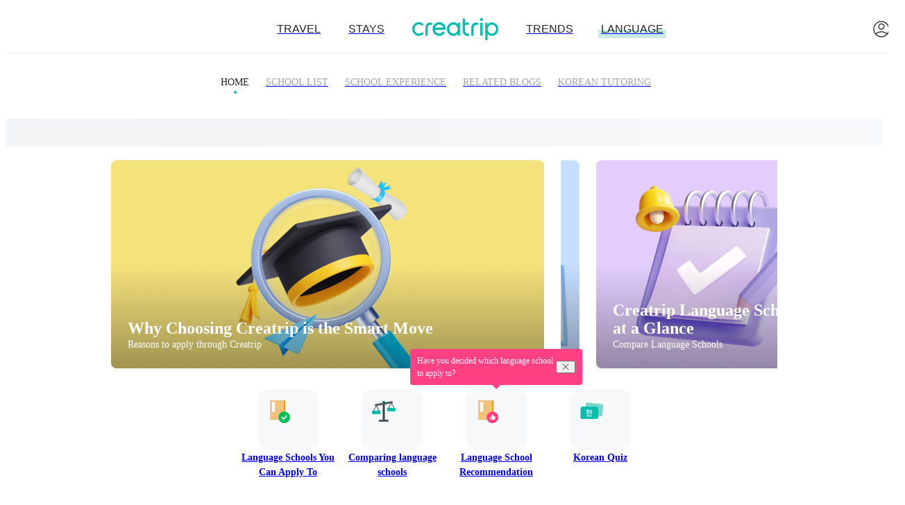

--- FILE ---
content_type: text/html; charset=utf-8
request_url: https://creatrip.com/en/languagecourse?page=1&order=LIKE_COUNT&direction=DESC&isDormitoryAvailable=true&applicationFeeFree=true&trip_city=2&classTypes=SHORT
body_size: 27135
content:
<!DOCTYPE html><html lang="en"><head><meta charSet="utf-8" data-next-head=""/><meta name="viewport" content="width=device-width, initial-scale=1, maximum-scale=1" data-next-head=""/><link rel="shortcut icon" href="https://cf.creatrip.com/web-static/symbol-logo.svg" data-next-head=""/><link rel="apple-touch-icon-precomposed" href="https://cf.creatrip.com/web-static/symbol-logo-96.png" data-next-head=""/><link rel="apple-touch-icon" sizes="114x114" href="https://cf.creatrip.com/web-static/symbol-logo-144.png" data-next-head=""/><link rel="apple-touch-icon" href="https://cf.creatrip.com/web-static/symbol-logo-72.png" data-next-head=""/><link rel="canonical" href="https://creatrip.com/en/languagecourse" data-next-head=""/><link rel="alternate" hrefLang="zh-TW" href="https://creatrip.com/zh-TW/languagecourse" data-next-head=""/><link rel="alternate" hrefLang="en" href="https://creatrip.com/en/languagecourse" data-next-head=""/><link rel="alternate" hrefLang="zh-HK" href="https://creatrip.com/zh-HK/languagecourse" data-next-head=""/><link rel="alternate" hrefLang="ja" href="https://creatrip.com/ja/languagecourse" data-next-head=""/><link rel="alternate" hrefLang="th" href="https://creatrip.com/th/languagecourse" data-next-head=""/><link rel="alternate" hrefLang="vi" href="https://creatrip.com/vi/languagecourse" data-next-head=""/><link rel="alternate" hrefLang="fr" href="https://creatrip.com/fr/languagecourse" data-next-head=""/><link rel="alternate" hrefLang="es" href="https://creatrip.com/es/languagecourse" data-next-head=""/><link rel="alternate" hrefLang="de" href="https://creatrip.com/de/languagecourse" data-next-head=""/><link rel="alternate" hrefLang="it" href="https://creatrip.com/it/languagecourse" data-next-head=""/><link rel="alternate" hrefLang="mn" href="https://creatrip.com/mn/languagecourse" data-next-head=""/><link rel="alternate" hrefLang="ru" href="https://creatrip.com/ru/languagecourse" data-next-head=""/><link rel="alternate" hrefLang="id" href="https://creatrip.com/id/languagecourse" data-next-head=""/><link rel="alternate" hrefLang="zh-CN" href="https://creatrip.com/zh-CN/languagecourse" data-next-head=""/><link rel="alternate" hrefLang="x-default" href="https://creatrip.com/zh-TW/languagecourse" data-next-head=""/><title data-next-head="">Creatrip: Korean Language School</title><meta name="description" content="Creatrip: Apply for a Korean language school quickly and easily" data-next-head=""/><meta name="keywords" data-next-head=""/><meta property="og:locale" content="en" data-next-head=""/><meta property="og:title" content="Creatrip: Korean Language School" data-next-head=""/><meta property="og:description" content="Creatrip: Apply for a Korean language school quickly and easily" data-next-head=""/><meta property="og:type" content="website" data-next-head=""/><meta property="og:url" content="https://creatrip.com/en/languagecourse" data-next-head=""/><meta property="og:image" content="https://cf.creatrip.com/logo/logo.png?d=1300x700&amp;q=75&amp;f=webp" data-next-head=""/><meta property="og:image:width" content="650" data-next-head=""/><meta property="og:image:height" content="350" data-next-head=""/><meta property="og:site_name" content="Creatrip" data-next-head=""/><meta property="twitter:card" content="summary_large_image" data-next-head=""/><meta property="twitter:url" content="https://creatrip.com/en/languagecourse" data-next-head=""/><meta property="twitter:title" content="Creatrip: Korean Language School" data-next-head=""/><meta property="twitter:description" content="Creatrip: Apply for a Korean language school quickly and easily" data-next-head=""/><meta property="twitter:image" content="https://cf.creatrip.com/logo/logo.png?d=1300x700&amp;q=75&amp;f=webp" data-next-head=""/><meta property="fb:app_id" content="1716027858683708" data-next-head=""/><script type="application/ld+json" data-next-head="">{"@context":"https://schema.org","@type":"ItemList","itemListElement":[{"@type":"ListItem","position":1,"item":{"@type":"Product","@id":"45","name":"Yonsei University Regular Course","image":"https://cf.creatrip.com/language_course/public/course_main_image/45/99e5dc3a-4ebf-4751-bbdb-c30010f416a9.jpg","brand":{"@type":"Brand","name":"Creatrip"},"offers":{"@type":"Offer","price":1360.81,"priceCurrency":"USD","availability":"InStock","url":"https://creatrip.com/en/languagecourse/45"}}},{"@type":"ListItem","position":2,"item":{"@type":"Product","@id":"60","name":"Hanyang University Regular Course","image":"https://cf.creatrip.com/language_course/public/course_image/60/5b8684f1-031f-4d4f-acf7-0457947e76d4.jpeg","brand":{"@type":"Brand","name":"Creatrip"},"offers":{"@type":"Offer","price":1305.87,"priceCurrency":"USD","availability":"InStock","url":"https://creatrip.com/en/languagecourse/60"}}},{"@type":"ListItem","position":3,"item":{"@type":"Product","@id":"47","name":"Korea University Regular Course","image":"https://cf.creatrip.com/language_course/public/course_main_image/47/5b1b34d3-efa1-4ed0-9dc1-a28d55e3a3ec.jpg","brand":{"@type":"Brand","name":"Creatrip"},"offers":{"@type":"Offer","price":1320.97,"priceCurrency":"USD","availability":"InStock","url":"https://creatrip.com/en/languagecourse/47"}}},{"@type":"ListItem","position":4,"item":{"@type":"Product","@id":"48","name":"Kyung Hee University Regular Course","image":"https://cf.creatrip.com/language_course/public/course_main_image/48/0c04ff1c-8b44-4d0f-a6a6-5444179c633b.jpg","brand":{"@type":"Brand","name":"Creatrip"},"offers":{"@type":"Offer","price":1320.97,"priceCurrency":"USD","availability":"InStock","url":"https://creatrip.com/en/languagecourse/48"}}},{"@type":"ListItem","position":5,"item":{"@type":"Product","@id":"56","name":"Sogang University Regular Course","image":"https://cf.creatrip.com/language_course/public/course_main_image/56/3d435eea-e313-435a-a19a-8a9310c3a0d6.jpg","brand":{"@type":"Brand","name":"Creatrip"},"offers":{"@type":"Offer","price":1351.16,"priceCurrency":"USD","availability":"InStock","url":"https://creatrip.com/en/languagecourse/56"}}},{"@type":"ListItem","position":6,"item":{"@type":"Product","@id":"49","name":"Seoul National University Regular Course","image":"https://cf.creatrip.com/language_course/public/course_main_image/49/6cd660b0-4a54-4ec0-874a-d265b09688a3.jpg","brand":{"@type":"Brand","name":"Creatrip"},"offers":{"@type":"Offer","price":1305.87,"priceCurrency":"USD","availability":"InStock","url":"https://creatrip.com/en/languagecourse/49"}}},{"@type":"ListItem","position":7,"item":{"@type":"Product","@id":"50","name":"Konkuk University Regular Course","image":"https://cf.creatrip.com/language_course/public/course_main_image/50/12171136-e848-496b-b99a-823887ec2a48.jpg","brand":{"@type":"Brand","name":"Creatrip"},"offers":{"@type":"Offer","price":1383.87,"priceCurrency":"USD","availability":"InStock","url":"https://creatrip.com/en/languagecourse/50"}}},{"@type":"ListItem","position":8,"item":{"@type":"Product","@id":"95","name":"Easy Korean Academy (Online Course)","image":"https://cf.creatrip.com/language_course/public/course_image/95/063af85e-234e-4627-9e73-0d95ccab2d44.jpg","brand":{"@type":"Brand","name":"Creatrip"},"offers":{"@type":"Offer","price":29.35,"priceCurrency":"USD","availability":"InStock","url":"https://creatrip.com/en/languagecourse/95"}}}]}</script><script id="__I18N__" type="application/json" data-next-head="">%7B%22header.default.title%22%3A%22Creatrip%3A%20Korea%20Your%20Way%22%2C%22header.default.description%22%3A%22Creatrip%3A%20Creatrip%20locals&#x27;%20insights%20on%20food%2C%20culture%2C%20news%2C%20travel%20and%20more%20in%20Korea.%22%2C%22nav.stay%22%3A%22Stays%22%2C%22nav.news%22%3A%22Trends%22%2C%22nav.language%22%3A%22Language%22%2C%22nav.travel%22%3A%22Travel%22%2C%22language.en%22%3A%22English%22%2C%22language.jp%22%3A%22%E6%97%A5%E6%9C%AC%E8%AA%9E%22%2C%22language.tw%22%3A%22%E7%B9%81%E9%AB%94%E4%B8%AD%E6%96%87(%E5%8F%B0%E7%81%A3)%22%2C%22language.hk%22%3A%22%E7%B9%81%E9%AB%94%E4%B8%AD%E6%96%87(%E9%A6%99%E6%B8%AF)%22%2C%22language.th%22%3A%22%E0%B8%A0%E0%B8%B2%E0%B8%A9%E0%B8%B2%E0%B9%84%E0%B8%97%E0%B8%A2%22%2C%22language.vn%22%3A%22Ti%E1%BA%BFng%20vi%E1%BB%87t%22%2C%22language.fr%22%3A%22Fran%C3%A7ais%22%2C%22language.es%22%3A%22Espa%C3%B1ol%22%2C%22language.de%22%3A%22Deutsch%22%2C%22language.it%22%3A%22Italiano%22%2C%22language.mn%22%3A%22%D0%9C%D0%BE%D0%BD%D0%B3%D0%BE%D0%BB%20%D1%85%D1%8D%D0%BB%22%2C%22language.ru%22%3A%22%D0%A0%D1%83%D1%81%D1%81%D0%BA%D0%B8%D0%B9%22%2C%22language.id%22%3A%22Bahasa%20Indonesia%22%2C%22language.cn-simple%22%3A%22%E7%AE%80%E4%BD%93%E4%B8%AD%E6%96%87%22%2C%22header.language.title%22%3A%22Creatrip%3A%20Korean%20Language%20School%22%2C%22header.language.description%22%3A%22Creatrip%3A%20Apply%20for%20a%20Korean%20language%20school%20quickly%20and%20easily%22%2C%22language.lnb-home%22%3A%22Home%22%2C%22language.tab-list%22%3A%22School%20List%22%2C%22language.lnb.userblog%22%3A%22School%20Experience%22%2C%22language.tab-blog%22%3A%22Related%20Blogs%22%2C%22language.lnb-korean-class%22%3A%22Korean%20Tutoring%22%2C%22language.content-title-service-intro%22%3A%22Why%20Choosing%20Creatrip%20is%20the%20Smart%20Move%22%2C%22language.main.contents.essential1-subtitle%22%3A%22Reasons%20to%20apply%20through%20Creatrip%22%2C%22language.content-title-compare-schools%22%3A%22Creatrip%20Language%20School%20at%20a%20Glance%22%2C%22language.main.contents.essential2-subtitle%22%3A%22Compare%20Language%20Schools%22%2C%22language.content-title-document-guide%22%3A%22Guide%20to%20School%20Documents%20%22%2C%22language.main.contents.essential3-subtitle%22%3A%22About%20Language%20Schools%22%2C%22language.main.contents.applicable%22%3A%22Language%20Schools%20You%20Can%20Apply%20To%22%2C%22language.main.contents.compare%22%3A%22Comparing%20language%20schools%22%2C%22language.recom.button%22%3A%22Language%20School%20Recommendation%22%2C%22language.main.contents.recom-highlight%22%3A%22Have%20you%20decided%20which%20language%20school%20to%20apply%20to%3F%22%2C%22language.main.contents.korean-quiz%22%3A%22Korean%20Quiz%22%2C%22language.main.list-title%22%3A%22%F0%9F%8C%8E%202025%20TOP%206%22%2C%22language.main.list-description%22%3A%22Most%20Popular%20Korean%20Language%20Schools%22%2C%22language.main.list-more%22%3A%22View%20all%20language%20schools%22%2C%22language.list.apply-total-applicants%22%3A%22Total%20number%20of%20applicants%22%2C%22language.detail.partnered%22%3A%22Partnered%22%2C%22general.confirm%22%3A%22Confirm%22%2C%22general.cancel%22%3A%22Cancel%22%2C%22ExpiredTokenError%22%3A%22You%20have%20been%20logged%20out.%20Please%20log%20in%20again.%22%7D</script><link id="google-font-preconnect-api" rel="preconnect" href="https://fonts.googleapis.com" crossorigin="anonymous"/><link id="google-font-dns-prefetch-api" rel="dns-prefetch" href="https://fonts.googleapis.com"/><link id="google-font-preconnect-static" rel="preconnect" href="https://fonts.gstatic.com/" crossorigin="anonymous"/><link id="google-font-dns-prefetch-static" rel="dns-prefetch" href="https://fonts.gstatic.com/"/><link id="google-font-nunito" rel="stylesheet" href="https://fonts.googleapis.com/css2?family=Nunito+Sans:wght@300;600&amp;display=swap" media="print" data-async-font="true"/><link rel="alternate" type="application/rss+xml" title="Creatrip Feed" href="https://www.creatrip.com/blog-rss.xml"/><style id="webview-critical-css">[data-wv-tab]{display:none}body:not(.webview) [data-wv-tab~="web"],body:not(.webview) [data-wv-tab="default"]{display:contents}body.webview [data-wv-tab~="app"]{display:contents}body.webview.home-tab [data-wv-tab~="home"]{display:contents}body.webview.likes-tab [data-wv-tab~="likes"]{display:contents}body.webview.mypage-tab [data-wv-tab~="mypage"]{display:contents}body.webview.location-tab [data-wv-tab~="location"]{display:contents}body.webview.exchange-tab [data-wv-tab~="exchange"]{display:contents}</style><link rel="preload" href="https://creatrip.com/_next/static/css/5003af39f059361b.css" as="style"/><link rel="stylesheet" href="https://creatrip.com/_next/static/css/5003af39f059361b.css" data-n-g=""/><noscript data-n-css=""></noscript><script defer="" nomodule="" src="https://creatrip.com/_next/static/chunks/polyfills-42372ed130431b0a.js"></script><script src="https://cf.creatrip.com/web-static/sc-layer.js" defer="" data-nscript="beforeInteractive"></script><script defer="" src="https://creatrip.com/_next/static/chunks/28207-ef52e2322dbf0eb1.js"></script><script defer="" src="https://creatrip.com/_next/static/chunks/39692-5248ea86753bd897.js"></script><script defer="" src="https://creatrip.com/_next/static/chunks/75854-c0f300dfb6f34b46.js"></script><script defer="" src="https://creatrip.com/_next/static/chunks/37418-10beb9605c690e68.js"></script><script defer="" src="https://creatrip.com/_next/static/chunks/35084-02e3ab2663c10f99.js"></script><script defer="" src="https://creatrip.com/_next/static/chunks/62013.8f1e5c6d33592b34.js"></script><script src="https://creatrip.com/_next/static/chunks/webpack-daf8249dfad81eb9.js" defer=""></script><script src="https://creatrip.com/_next/static/chunks/framework-170f5a4bc39328c3.js" defer=""></script><script src="https://creatrip.com/_next/static/chunks/main-cf1d60d818838f46.js" defer=""></script><script src="https://creatrip.com/_next/static/chunks/pages/_app-b54680f46af2cbed.js" defer=""></script><script src="https://creatrip.com/_next/static/chunks/13481-e82a0a2b5370be53.js" defer=""></script><script src="https://creatrip.com/_next/static/chunks/51980-3049b93ee8b63b5f.js" defer=""></script><script src="https://creatrip.com/_next/static/chunks/88569-dc47ac8771b55c66.js" defer=""></script><script src="https://creatrip.com/_next/static/chunks/68714-3155964c9f47918a.js" defer=""></script><script src="https://creatrip.com/_next/static/chunks/82577-588ef3ca1cec202d.js" defer=""></script><script src="https://creatrip.com/_next/static/chunks/7003-4d77915e734f1a5c.js" defer=""></script><script src="https://creatrip.com/_next/static/chunks/93621-853662fc150db136.js" defer=""></script><script src="https://creatrip.com/_next/static/chunks/pages/languagecourse-da7070e61309ebbc.js" defer=""></script><script src="https://creatrip.com/_next/static/Co8jw3xoTyLF5-L0iNb2b/_buildManifest.js" defer=""></script><script src="https://creatrip.com/_next/static/Co8jw3xoTyLF5-L0iNb2b/_ssgManifest.js" defer=""></script><meta name="sentry-trace" content="6c03c39f9c4e7184e612c82cb43aa19c-91ed45ce32790ce9-1"/><meta name="baggage" content="sentry-environment=production,sentry-release=Co8jw3xoTyLF5-L0iNb2b,sentry-public_key=810a563da502473185a18de9b44aa747,sentry-trace_id=6c03c39f9c4e7184e612c82cb43aa19c,sentry-sample_rate=1,sentry-transaction=GET%20%2Flanguagecourse,sentry-sampled=true"/><style data-styled="" data-styled-version="5.3.3">@layer components {
.dtGrMO{display:inline-block;vertical-align:middle;text-align:center;}/*!sc*/
@media (max-width:42.4375rem){.dtGrMO{min-width:1.375rem;width:1.375rem;max-width:1.375rem;min-height:1.375rem;height:1.375rem;max-height:1.375rem;}}/*!sc*/
@media (min-width:42.5rem) and (max-width:57.4375rem){.dtGrMO{min-width:1.75rem;width:1.75rem;max-width:1.75rem;min-height:1.75rem;height:1.75rem;max-height:1.75rem;}}/*!sc*/
@media (min-width:57.5rem){.dtGrMO{min-width:1.75rem;width:1.75rem;max-width:1.75rem;min-height:1.75rem;height:1.75rem;max-height:1.75rem;}}/*!sc*/
.dtGrMO > svg{pointer-events:none;display:block;width:100%;height:100%;}/*!sc*/
.lmOxtK{display:inline-block;vertical-align:middle;text-align:center;}/*!sc*/
@media (max-width:42.4375rem){.lmOxtK{min-width:1.5rem;width:1.5rem;max-width:1.5rem;min-height:1.5rem;height:1.5rem;max-height:1.5rem;}}/*!sc*/
@media (min-width:42.5rem) and (max-width:57.4375rem){.lmOxtK{min-width:1.75rem;width:1.75rem;max-width:1.75rem;min-height:1.75rem;height:1.75rem;max-height:1.75rem;}}/*!sc*/
@media (min-width:57.5rem){.lmOxtK{min-width:1.75rem;width:1.75rem;max-width:1.75rem;min-height:1.75rem;height:1.75rem;max-height:1.75rem;}}/*!sc*/
.lmOxtK > svg{pointer-events:none;display:block;width:100%;height:100%;}/*!sc*/
.dNlDiY{min-width:0.75rem;width:0.75rem;max-width:0.75rem;min-height:0.75rem;height:0.75rem;max-height:0.75rem;display:inline-block;vertical-align:middle;text-align:center;}/*!sc*/
.dNlDiY > svg{pointer-events:none;display:block;width:100%;height:100%;}/*!sc*/
data-styled.g1[id="sc-bdvvtL"]{content:"dtGrMO,lmOxtK,dNlDiY,"}/*!sc*/
.kjzfxN{position:relative;padding:0.2rem 0.4rem;display:-webkit-box;display:-webkit-flex;display:-ms-flexbox;display:flex;-webkit-align-items:center;-webkit-box-align:center;-ms-flex-align:center;align-items:center;-webkit-box-pack:center;-webkit-justify-content:center;-ms-flex-pack:center;justify-content:center;border-radius:0.25rem;word-break:keep-all;font-size:1rem;padding:0;border:none;color:#24272B;background-color:transparent;}/*!sc*/
.kjzfxN > a{display:-webkit-box;display:-webkit-flex;display:-ms-flexbox;display:flex;width:100%;height:100%;-webkit-align-items:center;-webkit-box-align:center;-ms-flex-align:center;align-items:center;-webkit-box-pack:center;-webkit-justify-content:center;-ms-flex-pack:center;justify-content:center;}/*!sc*/
.kjzfxN:hover{cursor:pointer;}/*!sc*/
.kjzfxN:disabled,.kjzfxN:focus{outline:none;}/*!sc*/
.kjzfxN:disabled{cursor:not-allowed;}/*!sc*/
.kjzfxN:not([aria-busy='true']):disabled::after{content:' ';position:absolute;top:0;left:0;right:0;bottom:0;background-color:rgba(255,255,255,0.8);}/*!sc*/
data-styled.g3[id="sc-dkPtRN"]{content:"kjzfxN,"}/*!sc*/
.cnxueJ{position:relative;display:inline-block;color:#ffffff;font-weight:bold;font-size:1.5rem;line-height:1.625rem;}/*!sc*/
.dtREWt{position:relative;display:inline-block;color:#ffffff;font-size:0.875rem;line-height:1.3125rem;}/*!sc*/
.eRfYQn{position:relative;display:inline-block;text-align:center;}/*!sc*/
@media (max-width:57.4375rem){.eRfYQn{font-weight:normal;}}/*!sc*/
@media (min-width:57.5rem){.eRfYQn{font-weight:bold;}}/*!sc*/
@media (max-width:57.4375rem){.eRfYQn{font-size:0.75rem;line-height:1.125rem;}}/*!sc*/
@media (min-width:57.5rem){.eRfYQn{font-size:0.875rem;line-height:1.3125rem;}}/*!sc*/
.kSRjIG{position:relative;display:inline-block;color:#ffffff;font-size:0.75rem;line-height:1.125rem;}/*!sc*/
.jFcOUs{position:relative;display:inline-block;color:#00BDAD;font-weight:bold;font-size:0.875rem;line-height:1.3125rem;}/*!sc*/
.dXIcUM{position:relative;display:inline-block;font-weight:bold;}/*!sc*/
@media (max-width:42.4375rem){.dXIcUM{font-size:1.25rem;line-height:1.375rem;}}/*!sc*/
@media (min-width:42.5rem) and (max-width:57.4375rem){.dXIcUM{font-size:1.25rem;line-height:1.375rem;}}/*!sc*/
@media (min-width:57.5rem){.dXIcUM{font-size:1.5rem;line-height:1.625rem;}}/*!sc*/
.bUdiCs{position:relative;display:inline-block;color:#ffffff;font-weight:bold;font-size:0.75rem;line-height:1.125rem;}/*!sc*/
.gfdqSc{position:relative;display:inline-block;font-weight:bold;overflow:hidden;text-overflow:ellipsis;word-wrap:break-word;display:-webkit-box !important;-webkit-box-orient:vertical;-webkit-line-clamp:2;font-size:1rem;line-height:1.125rem;}/*!sc*/
.fXDtPp{position:relative;display:inline-block;margin:0 0.125rem 0 0.25rem;font-weight:bold;font-size:0.75rem;line-height:1.125rem;}/*!sc*/
.iCgXgp{position:relative;display:inline-block;color:#9FA6AF;font-size:0.75rem;line-height:1.125rem;}/*!sc*/
.gmMxlo{position:relative;display:inline-block;margin:0 0.125rem 0 0;font-size:0.75rem;line-height:1.125rem;}/*!sc*/
.imUDyn{position:relative;display:inline-block;font-weight:bold;font-size:0.75rem;line-height:1.125rem;}/*!sc*/
.hdOIil{position:relative;display:inline-block;margin:0 0 0 0.25rem;font-size:0.75rem;line-height:1.125rem;}/*!sc*/
.kuTSWI{position:relative;display:inline-block;font-size:1rem;line-height:1.5rem;text-transform:uppercase;}/*!sc*/
data-styled.g10[id="sc-pVTFL"]{content:"cnxueJ,dtREWt,eRfYQn,kSRjIG,jFcOUs,dXIcUM,bUdiCs,gfdqSc,fXDtPp,iCgXgp,gmMxlo,imUDyn,hdOIil,kuTSWI,"}/*!sc*/
.fNajJB{display:-webkit-box;display:-webkit-flex;display:-ms-flexbox;display:flex;-webkit-flex-direction:column;-ms-flex-direction:column;flex-direction:column;gap:0.5rem;}/*!sc*/
.edBjSt{display:-webkit-box;display:-webkit-flex;display:-ms-flexbox;display:flex;-webkit-flex-direction:column;-ms-flex-direction:column;flex-direction:column;gap:0.25rem;-webkit-align-items:center;-webkit-box-align:center;-ms-flex-align:center;align-items:center;}/*!sc*/
@media (min-width:57.5rem){.edBjSt{gap:0.75rem;}}/*!sc*/
data-styled.g11[id="sc-jrQzAO"]{content:"fNajJB,edBjSt,"}/*!sc*/
.fVoYym{background-size:cover;background-position:center;visibility:visible;}/*!sc*/
data-styled.g15[id="sc-c9cf50c6-0"]{content:"fVoYym,"}/*!sc*/
.gAmDJ{display:-webkit-box;display:-webkit-flex;display:-ms-flexbox;display:flex;position:relative;width:100%;height:100%;}/*!sc*/
.gAmDJ.vertical{-webkit-flex-direction:column;-ms-flex-direction:column;flex-direction:column;}/*!sc*/
.gAmDJ.vertical .card-cover{position:relative;width:100%;}/*!sc*/
.gAmDJ.vertical .card-cover,.gAmDJ.vertical .card-content{width:100%;}/*!sc*/
.gAmDJ.horizontal{display:grid;grid-template-columns:auto 1fr;}/*!sc*/
.gAmDJ.horizontal .card-cover{position:relative;width:100%;}/*!sc*/
data-styled.g21[id="sc-fotOHu"]{content:"gAmDJ,"}/*!sc*/
.cpjCBh{display:-webkit-box;display:-webkit-flex;display:-ms-flexbox;display:flex;-webkit-flex-direction:row;-ms-flex-direction:row;flex-direction:row;gap:0.25rem;-webkit-box-pack:start;-webkit-justify-content:flex-start;-ms-flex-pack:start;justify-content:flex-start;}/*!sc*/
@media (min-width:57.5rem){.cpjCBh{gap:0.75rem;-webkit-box-pack:center;-webkit-justify-content:center;-ms-flex-pack:center;justify-content:center;}}/*!sc*/
.aaqxa{display:-webkit-box;display:-webkit-flex;display:-ms-flexbox;display:flex;-webkit-flex-direction:row;-ms-flex-direction:row;flex-direction:row;}/*!sc*/
.cnBhUy{display:-webkit-box;display:-webkit-flex;display:-ms-flexbox;display:flex;-webkit-flex-direction:row;-ms-flex-direction:row;flex-direction:row;-webkit-align-items:center;-webkit-box-align:center;-ms-flex-align:center;align-items:center;}/*!sc*/
.iOKqvE{display:-webkit-box;display:-webkit-flex;display:-ms-flexbox;display:flex;-webkit-flex-direction:row;-ms-flex-direction:row;flex-direction:row;gap:0.5rem;margin-top:0.5rem;}/*!sc*/
data-styled.g25[id="sc-fFeiMQ"]{content:"cpjCBh,aaqxa,cnBhUy,iOKqvE,"}/*!sc*/
.cFnIwI{background-color:#2F9BFF;padding:0.375rem;border-radius:0.25rem;}/*!sc*/
data-styled.g26[id="sc-d626dcbd-0"]{content:"cFnIwI,"}/*!sc*/
.jlIBlG{position:relative;text-transform:uppercase;font-size:inherit;}/*!sc*/
.dWoseH{position:relative;text-transform:uppercase;font-size:inherit;}/*!sc*/
.dWoseH::after{position:absolute;display:block;top:55%;left:-0.25rem;content:' ';width:calc(100% + 0.5rem);height:66%;background-color:#c8ebe8;z-index:-1;}/*!sc*/
.khNCcT{position:relative;color:#24272B;text-transform:uppercase;display:inline-block;margin-bottom:0.75rem;}/*!sc*/
@media (max-width:42.4375rem){.khNCcT{font-size:1rem;line-height:1.125rem;}}/*!sc*/
@media (min-width:42.5rem) and (max-width:57.4375rem){.khNCcT{font-size:1rem;line-height:1.125rem;}}/*!sc*/
@media (min-width:57.5rem){.khNCcT{font-size:0.875rem;line-height:1rem;}}/*!sc*/
.khNCcT::after{position:absolute;left:calc(50% - 0.125rem);top:calc(100% + 0.25rem);content:' ';display:block;width:0.25rem;height:0.25rem;border-radius:50%;background-color:#00BDAD;}/*!sc*/
.encnSr{position:relative;text-transform:uppercase;}/*!sc*/
@media (max-width:42.4375rem){.encnSr{color:#3B4047;}}/*!sc*/
@media (min-width:42.5rem) and (max-width:57.4375rem){.encnSr{color:#3B4047;}}/*!sc*/
@media (min-width:57.5rem){.encnSr{color:#9FA6AF;}}/*!sc*/
@media (max-width:42.4375rem){.encnSr{font-size:1rem;line-height:1.125rem;}}/*!sc*/
@media (min-width:42.5rem) and (max-width:57.4375rem){.encnSr{font-size:1rem;line-height:1.125rem;}}/*!sc*/
@media (min-width:57.5rem){.encnSr{font-size:0.875rem;line-height:1rem;}}/*!sc*/
.hbHHjn{position:relative;color:#9FA6AF;text-transform:uppercase;font-size:0.875rem;line-height:1rem;}/*!sc*/
.gniuJj{position:relative;color:#3B4047;text-transform:uppercase;font-size:1rem;line-height:1.125rem;}/*!sc*/
data-styled.g28[id="sc-ieecCq"]{content:"jlIBlG,dWoseH,khNCcT,encnSr,hbHHjn,gniuJj,"}/*!sc*/
.ctRmhI{background-color:rgba(255,219,125,0.2);border:solid 1px rgba(255,219,125,0.2);border-radius:0.25rem;padding:0.375rem;display:-webkit-box;display:-webkit-flex;display:-ms-flexbox;display:flex;-webkit-align-items:center;-webkit-box-align:center;-ms-flex-align:center;align-items:center;}/*!sc*/
data-styled.g29[id="sc-86d2be30-0"]{content:"ctRmhI,"}/*!sc*/
.jvXDYG{position:relative;border-radius:0;overflow:hidden;-webkit-flex-shrink:0;-ms-flex-negative:0;flex-shrink:0;}/*!sc*/
@media (max-width:42.4375rem){.jvXDYG{height:1.5rem;}}/*!sc*/
@media (min-width:42.5rem) and (max-width:57.4375rem){.jvXDYG{height:2rem;}}/*!sc*/
@media (min-width:57.5rem){.jvXDYG{height:2rem;}}/*!sc*/
@media (max-width:42.4375rem){.jvXDYG{width:6rem;}}/*!sc*/
@media (min-width:42.5rem) and (max-width:57.4375rem){.jvXDYG{width:7.75rem;}}/*!sc*/
@media (min-width:57.5rem){.jvXDYG{width:7.75rem;}}/*!sc*/
.bGvnmp{position:relative;border-radius:0;overflow:hidden;-webkit-flex-shrink:0;-ms-flex-negative:0;flex-shrink:0;height:18.75rem;width:100%;}/*!sc*/
.fFUxzz{position:relative;border-radius:0;overflow:hidden;-webkit-flex-shrink:0;-ms-flex-negative:0;flex-shrink:0;}/*!sc*/
@media (max-width:57.4375rem){.fFUxzz{height:2.25rem;}}/*!sc*/
@media (min-width:57.5rem){.fFUxzz{height:2.5rem;}}/*!sc*/
@media (max-width:57.4375rem){.fFUxzz{width:2.25rem;}}/*!sc*/
@media (min-width:57.5rem){.fFUxzz{width:2.5rem;}}/*!sc*/
.fFWizl{position:relative;border-radius:0.25rem;overflow:hidden;-webkit-flex-shrink:0;-ms-flex-negative:0;flex-shrink:0;height:6.875rem;width:5.375rem;}/*!sc*/
data-styled.g31[id="sc-ab28a556-0"]{content:"jvXDYG,bGvnmp,fFUxzz,fFWizl,"}/*!sc*/
.VJGXs{width:100%;}/*!sc*/
data-styled.g32[id="sc-d5ee0d66-0"]{content:"VJGXs,"}/*!sc*/
.kYVHHb{height:auto;display:-webkit-box;display:-webkit-flex;display:-ms-flexbox;display:flex;-webkit-align-items:center;-webkit-box-align:center;-ms-flex-align:center;align-items:center;}/*!sc*/
data-styled.g33[id="sc-d5ee0d66-1"]{content:"kYVHHb,"}/*!sc*/
.emmkhY{display:-webkit-box;display:-webkit-flex;display:-ms-flexbox;display:flex;-webkit-flex-direction:column;-ms-flex-direction:column;flex-direction:column;height:100%;word-break:break-word;padding:0.25rem 0 0.25rem 0.75rem;}/*!sc*/
data-styled.g34[id="sc-d5ee0d66-2"]{content:"emmkhY,"}/*!sc*/
@media (min-width:42.5rem){.hyZJkh{width:70%;}}/*!sc*/
data-styled.g35[id="sc-d5ee0d66-3"]{content:"hyZJkh,"}/*!sc*/
.gaBpwg{position:absolute;top:0;left:0;}/*!sc*/
data-styled.g36[id="sc-d5ee0d66-4"]{content:"gaBpwg,"}/*!sc*/
.bDdwZh{background-color:rgba(0,0,0,0.7);border-radius:0.25rem 0;padding:0.125rem 0.375rem;}/*!sc*/
data-styled.g37[id="sc-d5ee0d66-5"]{content:"bDdwZh,"}/*!sc*/
.cEXtqV{position:relative;}/*!sc*/
data-styled.g38[id="sc-d5ee0d66-6"]{content:"cEXtqV,"}/*!sc*/
.giAqEW{display:-webkit-box;display:-webkit-flex;display:-ms-flexbox;display:flex;-webkit-align-items:center;-webkit-box-align:center;-ms-flex-align:center;align-items:center;margin-top:0.25rem;}/*!sc*/
data-styled.g39[id="sc-d5ee0d66-7"]{content:"giAqEW,"}/*!sc*/
.jTGnSA{width:0.125rem;height:0.125rem;margin:0 0.375rem;background-color:#24272B;}/*!sc*/
data-styled.g40[id="sc-d5ee0d66-8"]{content:"jTGnSA,"}/*!sc*/
.cxHVfa{box-sizing:border-box;display:block;overflow:hidden;width:initial;height:initial;background:none;opacity:1;border:0;margin:0;padding:0;position:absolute;top:0;left:0;bottom:0;right:0;}/*!sc*/
data-styled.g53[id="sc-f8c134e5-0"]{content:"cxHVfa,"}/*!sc*/
.ftQFiO{position:absolute;inset:0;box-sizing:border-box;padding:0;border:none;margin:auto;display:block;width:0;height:0;min-width:100%;max-width:100%;min-height:100%;max-height:100%;object-fit:contain;object-position:center center;}/*!sc*/
.eMVetj{position:absolute;inset:0;box-sizing:border-box;padding:0;border:none;margin:auto;display:block;width:0;height:0;min-width:100%;max-width:100%;min-height:100%;max-height:100%;object-fit:cover;object-position:center center;}/*!sc*/
data-styled.g54[id="sc-f8c134e5-1"]{content:"ftQFiO,eMVetj,"}/*!sc*/
.evjVsI{line-height:unset;width:100%;height:2.5rem;}/*!sc*/
data-styled.g57[id="sc-hGPBjI"]{content:"evjVsI,"}/*!sc*/
@media (max-width:42.4375rem){.iqJNFY{display:block;}}/*!sc*/
@media (min-width:42.5rem) and (max-width:57.4375rem){.iqJNFY{display:block;}}/*!sc*/
@media (min-width:57.5rem){.iqJNFY{display:none;}}/*!sc*/
@media (max-width:42.4375rem){.dUzhdb{display:none;}}/*!sc*/
@media (min-width:42.5rem) and (max-width:57.4375rem){.dUzhdb{display:none;}}/*!sc*/
@media (min-width:57.5rem){.dUzhdb{display:block;}}/*!sc*/
data-styled.g88[id="sc-a5a2dd50-0"]{content:"iqJNFY,dUzhdb,"}/*!sc*/
.kTpaCG{display:-webkit-box;display:-webkit-flex;display:-ms-flexbox;display:flex;-webkit-align-items:center;-webkit-box-align:center;-ms-flex-align:center;align-items:center;gap:0.25rem;padding:0.625rem;font-size:0.75rem;line-height:1.125rem;background-color:#edf6f5;color:#00BDAD;cursor:pointer;border:none;border-radius:0.25rem;}/*!sc*/
.kTpaCG:hover{background-color:#edf6f5;}/*!sc*/
.kTpaCG:focus{outline:none;border:none;}/*!sc*/
.ewCQYB{display:-webkit-box;display:-webkit-flex;display:-ms-flexbox;display:flex;-webkit-align-items:center;-webkit-box-align:center;-ms-flex-align:center;align-items:center;gap:0.25rem;padding:0.625rem;font-size:0.75rem;line-height:1.125rem;background-color:white;color:inherit;cursor:pointer;border:none;border-radius:0.25rem;}/*!sc*/
.ewCQYB:hover{background-color:#F2F3F5;}/*!sc*/
.ewCQYB:focus{outline:none;border:none;}/*!sc*/
data-styled.g118[id="sc-jcFjpl"]{content:"kTpaCG,ewCQYB,"}/*!sc*/
.erUAhU{position:relative;}/*!sc*/
data-styled.g120[id="sc-iUKqMP"]{content:"erUAhU,"}/*!sc*/
.hJAUjR{line-height:0;position:relative;min-width:0;}/*!sc*/
@media (max-width:57.4375rem){.hJAUjR{-webkit-flex:0 0 calc(100% - 1.875rem);-ms-flex:0 0 calc(100% - 1.875rem);flex:0 0 calc(100% - 1.875rem);}}/*!sc*/
@media (min-width:57.5rem){.hJAUjR{-webkit-flex:0 0 100%;-ms-flex:0 0 100%;flex:0 0 100%;}}/*!sc*/
data-styled.g121[id="sc-iAKWXU"]{content:"hJAUjR,"}/*!sc*/
.eVKRSv{overflow:hidden;}/*!sc*/
data-styled.g122[id="sc-efQSVx"]{content:"eVKRSv,"}/*!sc*/
.jTXrCw{-webkit-backface-visibility:hidden;backface-visibility:hidden;display:-webkit-box;display:-webkit-flex;display:-ms-flexbox;display:flex;touch-action:pan-y;-webkit-flex-wrap:nowrap;-ms-flex-wrap:nowrap;flex-wrap:nowrap;margin-left:-0.75rem;}/*!sc*/
.jTXrCw > .carousel-item{padding-left:0.75rem;}/*!sc*/
data-styled.g123[id="sc-cTAqQK"]{content:"jTXrCw,"}/*!sc*/
@media (max-width:42.4375rem){.dNPvSw{overflow-x:auto;-ms-overflow-style:none;-webkit-scrollbar-width:none;-moz-scrollbar-width:none;-ms-scrollbar-width:none;scrollbar-width:none;}.dNPvSw::-webkit-scrollbar{display:none;}}/*!sc*/
data-styled.g149[id="sc-b77690f4-0"]{content:"dNPvSw,"}/*!sc*/
.dqIHaL{display:grid;width:100%;padding:0 1rem;-webkit-align-items:center;-webkit-box-align:center;-ms-flex-align:center;align-items:center;background-color:white;position:relative;z-index:3;grid-template-columns:5rem 1fr 5rem;grid-template-areas:"left-menu logo right-menu";grid-template-rows:3.5rem;}/*!sc*/
@media (min-width:42.5rem){.dqIHaL{border-bottom:1px solid #F2F3F5;}}/*!sc*/
@media (min-width:42.5rem) and (max-width:57.4375rem){.dqIHaL{grid-template-rows:3.9375rem;}}/*!sc*/
@media (min-width:57.5rem){.dqIHaL{grid-template-areas:"left-menu left-nav logo right-nav right-menu";grid-template-columns:7.5rem 1fr auto 1fr 7.5rem;grid-template-rows:4.25rem;}}/*!sc*/
data-styled.g165[id="sc-4f433d1a-0"]{content:"dqIHaL,"}/*!sc*/
.eLMFav{grid-area:left-menu;}/*!sc*/
.eLMFav > *{margin-right:1rem;}/*!sc*/
@media (max-width:57.4375rem){.eLMFav{display:-webkit-box;display:-webkit-flex;display:-ms-flexbox;display:flex;}}/*!sc*/
data-styled.g166[id="sc-4f433d1a-1"]{content:"eLMFav,"}/*!sc*/
.iNZlfA{grid-area:left-nav;}/*!sc*/
@media (min-width:57.5rem){.iNZlfA{display:-webkit-box;display:-webkit-flex;display:-ms-flexbox;display:flex;-webkit-box-pack:end;-webkit-justify-content:flex-end;-ms-flex-pack:end;justify-content:flex-end;}.iNZlfA > *{margin-right:2.5rem;}}/*!sc*/
data-styled.g167[id="sc-4f433d1a-2"]{content:"iNZlfA,"}/*!sc*/
.fnHglj{grid-area:logo;display:-webkit-box;display:-webkit-flex;display:-ms-flexbox;display:flex;-webkit-box-pack:center;-webkit-justify-content:center;-ms-flex-pack:center;justify-content:center;}/*!sc*/
data-styled.g168[id="sc-4f433d1a-3"]{content:"fnHglj,"}/*!sc*/
.hAbUPu{grid-area:right-nav;}/*!sc*/
@media (min-width:57.5rem){.hAbUPu{display:-webkit-box;display:-webkit-flex;display:-ms-flexbox;display:flex;-webkit-box-pack:start;-webkit-justify-content:flex-start;-ms-flex-pack:start;justify-content:flex-start;}.hAbUPu > *{margin-left:2.5rem;}}/*!sc*/
data-styled.g169[id="sc-4f433d1a-4"]{content:"hAbUPu,"}/*!sc*/
.judDbl{display:-webkit-box;display:-webkit-flex;display:-ms-flexbox;display:flex;-webkit-align-items:center;-webkit-box-align:center;-ms-flex-align:center;align-items:center;-webkit-box-pack:end;-webkit-justify-content:flex-end;-ms-flex-pack:end;justify-content:flex-end;grid-area:right-menu;}/*!sc*/
.judDbl > *{margin-left:1rem;z-index:0;}/*!sc*/
@media (min-width:57.5rem){.judDbl > *{margin-right:0.25rem;}}/*!sc*/
data-styled.g170[id="sc-4f433d1a-5"]{content:"judDbl,"}/*!sc*/
.cUyvJm{position:relative;width:-webkit-fit-content;width:-moz-fit-content;width:fit-content;}/*!sc*/
data-styled.g173[id="sc-dvQaRk"]{content:"cUyvJm,"}/*!sc*/
.hhBfer{visibility:visible;position:absolute;display:-webkit-box;display:-webkit-flex;display:-ms-flexbox;display:flex;-webkit-align-items:center;-webkit-box-align:center;-ms-flex-align:center;align-items:center;gap:0.5rem;padding:0.5rem 0.625rem;border-radius:0.25rem;background-color:#FF4082;max-width:14.25rem;width:-webkit-max-content;width:-moz-max-content;width:max-content;z-index:1;bottom:calc(100% + 0.375rem);left:50%;-webkit-transform:translateX(-50%);-ms-transform:translateX(-50%);transform:translateX(-50%);}/*!sc*/
.hhBfer::after{content:'';border-width:0.375rem;border-style:solid;position:absolute;top:100%;left:calc(50% - 0.375rem);border-color:#FF4082 transparent transparent transparent;}/*!sc*/
data-styled.g174[id="sc-TBWPX"]{content:"hhBfer,"}/*!sc*/
.xfdLp{white-space:nowrap;z-index:0;}/*!sc*/
data-styled.g175[id="sc-329528e1-0"]{content:"xfdLp,"}/*!sc*/
.cIGlcw{display:none;}/*!sc*/
@media (min-width:57.5rem){.cIGlcw{display:block;height:1.75rem;}}/*!sc*/
data-styled.g176[id="sc-329528e1-1"]{content:"cIGlcw,"}/*!sc*/
.hPmzYF{width:100%;display:-webkit-box;display:-webkit-flex;display:-ms-flexbox;display:flex;white-space:nowrap;word-break:keep-all;overflow-x:scroll;-ms-overflow-style:none;-webkit-scrollbar-width:none;-moz-scrollbar-width:none;-ms-scrollbar-width:none;scrollbar-width:none;}/*!sc*/
.hPmzYF::-webkit-scrollbar{display:none;}/*!sc*/
.hPmzYF > *{margin:0 0.75rem;}/*!sc*/
@media (min-width:42.5rem){.hPmzYF{-webkit-box-pack:center;-webkit-justify-content:center;-ms-flex-pack:center;justify-content:center;}}/*!sc*/
@media (min-width:42.5rem) and (max-width:57.4375rem){.hPmzYF > *:not(:last-child){margin-right:1.5rem;}}/*!sc*/
@media (min-width:57.5rem){.hPmzYF > *:not(:last-child){margin-right:1.5rem;}}/*!sc*/
data-styled.g239[id="sc-41d6a750-0"]{content:"hPmzYF,"}/*!sc*/
.hFIbrg{width:100%;display:-webkit-box;display:-webkit-flex;display:-ms-flexbox;display:flex;-webkit-flex-direction:column;-ms-flex-direction:column;flex-direction:column;min-height:100vh;}/*!sc*/
data-styled.g428[id="sc-687430a4-0"]{content:"hFIbrg,"}/*!sc*/
.kJIIMe{margin-top:auto;}/*!sc*/
data-styled.g429[id="sc-687430a4-1"]{content:"kJIIMe,"}/*!sc*/
@media (max-width:42.4375rem){.liFtJA{border-bottom:1px solid #F2F3F5;padding:0.5rem 0 0.25rem;}}/*!sc*/
@media (min-width:42.5rem){.liFtJA{padding:1rem 0;overflow-x:visible;}.liFtJA > *{margin:0;}}/*!sc*/
data-styled.g637[id="sc-9375503c-0"]{content:"liFtJA,"}/*!sc*/
.eYovsz{margin-bottom:5rem;}/*!sc*/
data-styled.g871[id="sc-2e5cdb0d-0"]{content:"eYovsz,"}/*!sc*/
.bZrWds{display:-webkit-box;display:-webkit-flex;display:-ms-flexbox;display:flex;-webkit-align-items:center;-webkit-box-align:center;-ms-flex-align:center;align-items:center;-webkit-box-pack:center;-webkit-justify-content:center;-ms-flex-pack:center;justify-content:center;}/*!sc*/
@media (min-width:57.5rem){.bZrWds{min-height:3.625rem;}}/*!sc*/
data-styled.g872[id="sc-2e5cdb0d-1"]{content:"bZrWds,"}/*!sc*/
.cVwFBF{margin:0 auto;width:100%;}/*!sc*/
@media (max-width:57.4375rem){.cVwFBF{max-width:42rem;}}/*!sc*/
@media (min-width:57.5rem){.cVwFBF{max-width:60rem;}}/*!sc*/
data-styled.g873[id="sc-2e5cdb0d-2"]{content:"cVwFBF,"}/*!sc*/
.buKJBe{margin-top:1.5rem;}/*!sc*/
@media (max-width:57.4375rem){.buKJBe > *:not(:last-child){margin-bottom:1rem;}}/*!sc*/
@media (min-width:57.5rem){.buKJBe{display:grid;grid-template-columns:repeat(2,1fr);grid-gap:1rem;border-bottom:1px solid #F2F3F5;padding-bottom:1.5rem;}}/*!sc*/
data-styled.g874[id="sc-1e2278dd-0"]{content:"buKJBe,"}/*!sc*/
.beFeDE{margin-top:3.25rem;padding:0 1rem;}/*!sc*/
@media (min-width:57.5rem){.beFeDE{margin-top:4rem;padding:0;}}/*!sc*/
data-styled.g875[id="sc-1e2278dd-1"]{content:"beFeDE,"}/*!sc*/
.jJvzrY{max-width:21.4375rem;margin:1.875rem auto 0;display:-webkit-box;display:-webkit-flex;display:-ms-flexbox;display:flex;-webkit-box-pack:center;-webkit-justify-content:center;-ms-flex-pack:center;justify-content:center;}/*!sc*/
data-styled.g876[id="sc-1e2278dd-2"]{content:"jJvzrY,"}/*!sc*/
@media (max-width:57.4375rem){.gqTSrg{padding:1.25rem 1rem 0;}}/*!sc*/
@media (min-width:57.5rem){.gqTSrg{display:grid;grid-template-columns:2fr 1fr;grid-gap:1.5rem;}}/*!sc*/
data-styled.g878[id="sc-db347df4-0"]{content:"gqTSrg,"}/*!sc*/
.htQHDm{position:relative;overflow:hidden;border-radius:0.5rem;}/*!sc*/
data-styled.g880[id="sc-db347df4-2"]{content:"htQHDm,"}/*!sc*/
.cxtjV{z-index:1;position:absolute;bottom:1.5rem;padding:0 1.5rem 0 1.5rem;}/*!sc*/
data-styled.g881[id="sc-db347df4-3"]{content:"cxtjV,"}/*!sc*/
.jBFKSU{margin-top:1.875rem;padding:0 1rem;}/*!sc*/
@media (min-width:57.5rem){.jBFKSU{margin-top:1.875rem;padding:0;}}/*!sc*/
data-styled.g882[id="sc-b34edcde-0"]{content:"jBFKSU,"}/*!sc*/
.dRhTWT{width:6.25rem;}/*!sc*/
@media (min-width:42.5rem){.dRhTWT{width:9.375rem;}}/*!sc*/
data-styled.g883[id="sc-b34edcde-1"]{content:"dRhTWT,"}/*!sc*/
.ecaxMR{background-color:#F7F8FA;padding:0.75rem;border-radius:1rem;width:3.5rem;height:3.5rem;}/*!sc*/
@media (min-width:57.5rem){.ecaxMR{width:4rem;height:4rem;}}/*!sc*/
data-styled.g884[id="sc-b34edcde-2"]{content:"ecaxMR,"}/*!sc*/
.ctTLDl{width:6.25rem;}/*!sc*/
@media (min-width:42.5rem){.ctTLDl{width:9.375rem;}}/*!sc*/
data-styled.g885[id="sc-b34edcde-3"]{content:"ctTLDl,"}/*!sc*/
.cIqGuk{width:100%;display:-webkit-box;display:-webkit-flex;display:-ms-flexbox;display:flex;-webkit-flex-direction:column;-ms-flex-direction:column;flex-direction:column;}/*!sc*/
data-styled.g886[id="sc-8b50fa72-0"]{content:"cIqGuk,"}/*!sc*/
@media (min-width:57.5rem){.kWBvBv{margin-bottom:1.25rem;}}/*!sc*/
data-styled.g887[id="sc-8b50fa72-1"]{content:"kWBvBv,"}/*!sc*/

}</style></head><body><script>
                (function() {
                  // 웹뷰 환경 감지 및 body 클래스 설정
                  // 우선순위: window.__WEBVIEW_CONTEXT__ (신규 앱) → window.isIn* (레거시 앱)
                  var ctx = window.__WEBVIEW_CONTEXT__;
                  var isInApp = (ctx && ctx.isInApp) || window.isInWebview;
                  var tab = ctx ? ctx.currentTab : null;

                  if (isInApp) {
                    document.body.classList.add('webview');

                    // 신규 앱: __WEBVIEW_CONTEXT__.currentTab 사용
                    if (tab === 'home') document.body.classList.add('home-tab');
                    else if (tab === 'likes') document.body.classList.add('likes-tab');
                    else if (tab === 'mypage') document.body.classList.add('mypage-tab');
                    else if (tab === 'location') document.body.classList.add('location-tab');
                    else if (tab === 'exchange') document.body.classList.add('exchange-tab');
                    // 레거시 앱: window.isIn* 플래그 사용
                    else if (window.isInHomeTab) document.body.classList.add('home-tab');
                    else if (window.isInLikesTab) document.body.classList.add('likes-tab');
                    else if (window.isInMyPage) document.body.classList.add('mypage-tab');
                    else if (window.isInLocationTab) document.body.classList.add('location-tab');
                    else if (window.isInExchangeTab) document.body.classList.add('exchange-tab');
                  }

                  // Async font loading
                  document.querySelectorAll('link[data-async-font]').forEach(function(l) {
                    var activate = function() { l.media = 'all'; };
                    l.addEventListener('load', activate, { once: true });
                    if (l.sheet) activate();
                  });
                })();
              </script><div id="__next"><noscript><iframe title="google tag manager" src="https://www.googletagmanager.com/ns.html?id=GTM-58CN26V" height="0" width="0" style="display:none;visibility:hidden"></iframe></noscript><div class="sc-687430a4-0 hFIbrg"><div data-wv-tab="web"><div class="sc-4f433d1a-0 dqIHaL default-navigation-bar sticky"><div data-not-desktop="" class="sc-a5a2dd50-0 iqJNFY sc-4f433d1a-1 eLMFav"><div><div data-wv-tab="web"><button type="button" class="sc-dkPtRN kjzfxN"><span class="sc-bdvvtL dtGrMO"><svg data-optimized="true" viewBox="0 0 24 24"><title>DEPRECATED_MenuIcon</title><g fill-rule="evenodd"><path fill="black" d="M22 4.155v1.23H2v-1.23zm0 7.23v1.23H2v-1.23zm0 7.23v1.23H2v-1.23z" fill-opacity=".8" fill-rule="nonzero"></path></g></svg></span></button></div><div data-wv-tab="app"></div></div></div><div data-not-mobile="" data-not-tablet="" class="sc-a5a2dd50-0 dUzhdb sc-4f433d1a-2 iNZlfA"><a href="/en/spot"><button class="sc-dkPtRN kjzfxN"><span class="sc-ieecCq sc-329528e1-0 jlIBlG xfdLp">Travel</span></button></a><a href="/en/stays"><button class="sc-dkPtRN kjzfxN"><span class="sc-ieecCq sc-329528e1-0 jlIBlG xfdLp">Stays</span></button></a></div><div class="sc-4f433d1a-3 fnHglj"><div data-not-mobile="" data-not-tablet="" class="sc-a5a2dd50-0 dUzhdb"><a href="/en"><div width="96,124,124" height="24,32,32" class="sc-ab28a556-0 jvXDYG image-wrapper"><span class="sc-f8c134e5-0 cxHVfa"><img draggable="false" style="user-select:none" src="https://cf.creatrip.com/web-static/logo.svg" alt="logo" class="sc-f8c134e5-1 ftQFiO"/></span></div></a></div><div data-not-desktop="" class="sc-a5a2dd50-0 iqJNFY"><div data-wv-tab="web"><a href="/en"><div width="96,124,124" height="24,32,32" class="sc-ab28a556-0 jvXDYG image-wrapper"><span class="sc-f8c134e5-0 cxHVfa"><img draggable="false" style="user-select:none" src="https://cf.creatrip.com/web-static/logo.svg" alt="logo" class="sc-f8c134e5-1 ftQFiO"/></span></div></a></div><div data-wv-tab="app"><div width="96,124,124" height="24,32,32" class="sc-ab28a556-0 jvXDYG image-wrapper"><span class="sc-f8c134e5-0 cxHVfa"><img draggable="false" style="user-select:none" src="https://cf.creatrip.com/web-static/logo.svg" alt="logo" class="sc-f8c134e5-1 ftQFiO"/></span></div></div></div></div><div data-not-mobile="" data-not-tablet="" class="sc-a5a2dd50-0 dUzhdb sc-4f433d1a-4 hAbUPu"><a href="/en/news"><button class="sc-dkPtRN kjzfxN"><span class="sc-ieecCq sc-329528e1-0 jlIBlG xfdLp">Trends</span></button></a><a href="/en/languagecourse"><button class="sc-dkPtRN kjzfxN"><span class="sc-ieecCq sc-329528e1-0 dWoseH xfdLp">Language</span></button></a></div><div class="sc-4f433d1a-5 judDbl"><div data-wv-tab="web"><div data-not-mobile="" data-not-tablet="" class="sc-a5a2dd50-0 dUzhdb"></div></div><div data-wv-tab="app"></div><button type="button" class="sc-dkPtRN kjzfxN"><span class="sc-bdvvtL lmOxtK"><svg data-optimized="true" fill="none" viewBox="0 0 24 24"><title>SearchIcon</title><path stroke="var(--color-gray-80)" d="M11 19a8 8 0 1 0 0-16 8 8 0 0 0 0 16Z" stroke-linecap="round" stroke-linejoin="round" stroke-width="1.2"></path><path stroke="var(--color-gray-80)" d="m21 21-4.35-4.35" stroke-linecap="round" stroke-linejoin="round" stroke-width="1.2"></path></svg></span></button><div class="sc-329528e1-1 cIGlcw"><div data-wv-tab="web"><div><span class="sc-bdvvtL lmOxtK cursor-pointer" aria-expanded="false" aria-haspopup="listbox" aria-controls="select-content-1cdxirw2n" id="select-trigger-kvolprot1"><svg data-optimized="true" fill="none" viewBox="0 0 24 24"><title>LanguageIcon</title><path stroke="var(--color-black-80)" d="M12 22c5.523 0 10-4.477 10-10S17.523 2 12 2 2 6.477 2 12s4.477 10 10 10Z" stroke-linecap="round" stroke-linejoin="round" stroke-width="1.2"></path><path stroke="var(--color-black-80)" d="M2 12h20" stroke-linecap="round" stroke-linejoin="round" stroke-width="1.2"></path><path stroke="var(--color-black-80)" d="M12 2a15.3 15.3 0 0 1 4 10 15.3 15.3 0 0 1-4 10 15.3 15.3 0 0 1-4-10 15.3 15.3 0 0 1 4-10Z" stroke-linecap="round" stroke-linejoin="round" stroke-width="1.2"></path></svg></span><div class="hidden" hidden="" aria-hidden="true"><div role="option" aria-selected="false" class="sc-jcFjpl kTpaCG">English</div><div role="option" aria-selected="false" class="sc-jcFjpl ewCQYB">日本語</div><div role="option" aria-selected="false" class="sc-jcFjpl ewCQYB">繁體中文(台灣)</div><div role="option" aria-selected="false" class="sc-jcFjpl ewCQYB">繁體中文(香港)</div><div role="option" aria-selected="false" class="sc-jcFjpl ewCQYB">ภาษาไทย</div><div role="option" aria-selected="false" class="sc-jcFjpl ewCQYB">Tiếng việt</div><div role="option" aria-selected="false" class="sc-jcFjpl ewCQYB">Français</div><div role="option" aria-selected="false" class="sc-jcFjpl ewCQYB">Español</div><div role="option" aria-selected="false" class="sc-jcFjpl ewCQYB">Deutsch</div><div role="option" aria-selected="false" class="sc-jcFjpl ewCQYB">Italiano</div><div role="option" aria-selected="false" class="sc-jcFjpl ewCQYB">Монгол хэл</div><div role="option" aria-selected="false" class="sc-jcFjpl ewCQYB">Русский</div><div role="option" aria-selected="false" class="sc-jcFjpl ewCQYB">Bahasa Indonesia</div><div role="option" aria-selected="false" class="sc-jcFjpl ewCQYB">简体中文</div></div></div></div><div data-wv-tab="app"><div><span aria-expanded="false" aria-haspopup="listbox" aria-controls="select-content-1ee4kvzkj" id="select-trigger-pg1c89n2l" class="sc-bdvvtL lmOxtK"><svg data-optimized="true" fill="none" viewBox="0 0 24 24"><title>LanguageIcon</title><path stroke="var(--color-black-80)" d="M12 22c5.523 0 10-4.477 10-10S17.523 2 12 2 2 6.477 2 12s4.477 10 10 10Z" stroke-linecap="round" stroke-linejoin="round" stroke-width="1.2"></path><path stroke="var(--color-black-80)" d="M2 12h20" stroke-linecap="round" stroke-linejoin="round" stroke-width="1.2"></path><path stroke="var(--color-black-80)" d="M12 2a15.3 15.3 0 0 1 4 10 15.3 15.3 0 0 1-4 10 15.3 15.3 0 0 1-4-10 15.3 15.3 0 0 1 4-10Z" stroke-linecap="round" stroke-linejoin="round" stroke-width="1.2"></path></svg></span><div class="hidden" hidden="" aria-hidden="true"><div role="option" aria-selected="false" class="sc-jcFjpl kTpaCG">English</div><div role="option" aria-selected="false" class="sc-jcFjpl ewCQYB">日本語</div><div role="option" aria-selected="false" class="sc-jcFjpl ewCQYB">繁體中文(台灣)</div><div role="option" aria-selected="false" class="sc-jcFjpl ewCQYB">繁體中文(香港)</div><div role="option" aria-selected="false" class="sc-jcFjpl ewCQYB">ภาษาไทย</div><div role="option" aria-selected="false" class="sc-jcFjpl ewCQYB">Tiếng việt</div><div role="option" aria-selected="false" class="sc-jcFjpl ewCQYB">Français</div><div role="option" aria-selected="false" class="sc-jcFjpl ewCQYB">Español</div><div role="option" aria-selected="false" class="sc-jcFjpl ewCQYB">Deutsch</div><div role="option" aria-selected="false" class="sc-jcFjpl ewCQYB">Italiano</div><div role="option" aria-selected="false" class="sc-jcFjpl ewCQYB">Монгол хэл</div><div role="option" aria-selected="false" class="sc-jcFjpl ewCQYB">Русский</div><div role="option" aria-selected="false" class="sc-jcFjpl ewCQYB">Bahasa Indonesia</div><div role="option" aria-selected="false" class="sc-jcFjpl ewCQYB">简体中文</div></div></div></div></div><div data-not-mobile="" data-not-tablet="" class="sc-a5a2dd50-0 dUzhdb"><a href="/en/mypage/likes"><span class="sc-bdvvtL lmOxtK"><svg data-optimized="true" viewBox="0 0 24 24"><title>DEPRECATED_HeartIcon</title><g fill="none" fill-rule="evenodd"><path d="M0 0h24v24H0z"></path><path fill="var(--color-black-80)" d="M20.381 12.53A5.56 5.56 0 0 0 22 8.6c0-3.07-2.474-5.56-5.526-5.56A5.51 5.51 0 0 0 12 5.335a5.51 5.51 0 0 0-4.474-2.294C4.474 3.04 2 5.529 2 8.599a5.56 5.56 0 0 0 1.619 3.931L12 20.96zm-3.907-8.39a4.4 4.4 0 0 1 3.127 1.304A4.46 4.46 0 0 1 20.9 8.599a4.46 4.46 0 0 1-1.299 3.156L12 19.399l-7.601-7.644A4.47 4.47 0 0 1 3.1 8.599a4.46 4.46 0 0 1 1.299-3.155 4.4 4.4 0 0 1 3.127-1.303c1.474 0 2.668.64 3.516 1.71.267.337.394.485.527.676.091.13.253.335.431.576.175-.243.286-.419.41-.576.126-.158.3-.368.546-.675.836-1.048 2.044-1.711 3.518-1.711z" fill-rule="nonzero"></path><path fill="var(--color-white)" d="M16.474 4.14a4.4 4.4 0 0 1 3.127 1.304A4.46 4.46 0 0 1 20.9 8.599a4.46 4.46 0 0 1-1.299 3.156L12 19.399l-7.601-7.644A4.47 4.47 0 0 1 3.1 8.599a4.46 4.46 0 0 1 1.299-3.155 4.4 4.4 0 0 1 3.127-1.303c1.474 0 2.668.64 3.516 1.71.267.337.394.485.527.676.091.13.253.335.431.576.175-.243.286-.419.41-.576.126-.158.3-.368.546-.675.836-1.048 2.044-1.711 3.518-1.711z"></path></g></svg></span></a></div><div><div data-wv-tab="web"><a href="/en/login?redirect=%2Fmypage"><button type="button" class="sc-dkPtRN kjzfxN"><span class="sc-bdvvtL lmOxtK"><svg data-optimized="true" viewBox="0 0 24 24"><title>DEPRECATED_MyCircleIcon</title><g fill="none" fill-rule="evenodd"><path d="M0 0h24v24H0z"></path><path fill="black" d="M12 2c5.523 0 10 4.477 10 10s-4.477 10-10 10S2 17.523 2 12 6.477 2 12 2m.001 13.83a9.6 9.6 0 0 0-6.271 2.321A8.75 8.75 0 0 0 12 20.785a8.76 8.76 0 0 0 6.272-2.634 9.6 9.6 0 0 0-6.27-2.321zM12 3.215a8.785 8.785 0 0 0-7.069 14.002A10.82 10.82 0 0 1 12 14.6c2.637 0 5.125.945 7.07 2.615A8.75 8.75 0 0 0 20.784 12a8.785 8.785 0 0 0-8.785-8.785zm0 1.714a3.94 3.94 0 0 1 3.929 3.928A3.94 3.94 0 0 1 12 12.786a3.94 3.94 0 0 1-3.929-3.929A3.94 3.94 0 0 1 12 4.93zm0 1.228a2.71 2.71 0 0 0-2.7 2.7c0 1.482 1.218 2.7 2.7 2.7s2.7-1.218 2.7-2.7-1.218-2.7-2.7-2.7" fill-opacity=".8" fill-rule="nonzero"></path></g></svg></span></button></a></div><div data-wv-tab="app"></div></div></div></div></div><div data-wv-tab="home"><div class="sc-4f433d1a-0 dqIHaL default-navigation-bar sticky top-0 z-10"><div data-not-desktop="" class="sc-a5a2dd50-0 iqJNFY sc-4f433d1a-1 eLMFav"><div><div data-wv-tab="web"><button type="button" class="sc-dkPtRN kjzfxN"><span class="sc-bdvvtL dtGrMO"><svg data-optimized="true" viewBox="0 0 24 24"><title>DEPRECATED_MenuIcon</title><g fill-rule="evenodd"><path fill="black" d="M22 4.155v1.23H2v-1.23zm0 7.23v1.23H2v-1.23zm0 7.23v1.23H2v-1.23z" fill-opacity=".8" fill-rule="nonzero"></path></g></svg></span></button></div><div data-wv-tab="app"></div></div></div><div data-not-mobile="" data-not-tablet="" class="sc-a5a2dd50-0 dUzhdb sc-4f433d1a-2 iNZlfA"><a href="/en/spot"><button class="sc-dkPtRN kjzfxN"><span class="sc-ieecCq sc-329528e1-0 jlIBlG xfdLp">Travel</span></button></a><a href="/en/stays"><button class="sc-dkPtRN kjzfxN"><span class="sc-ieecCq sc-329528e1-0 jlIBlG xfdLp">Stays</span></button></a></div><div class="sc-4f433d1a-3 fnHglj"><div data-not-mobile="" data-not-tablet="" class="sc-a5a2dd50-0 dUzhdb"><a href="/en"><div width="96,124,124" height="24,32,32" class="sc-ab28a556-0 jvXDYG image-wrapper"><span class="sc-f8c134e5-0 cxHVfa"><img draggable="false" style="user-select:none" src="https://cf.creatrip.com/web-static/logo.svg" alt="logo" class="sc-f8c134e5-1 ftQFiO"/></span></div></a></div><div data-not-desktop="" class="sc-a5a2dd50-0 iqJNFY"><div data-wv-tab="web"><a href="/en"><div width="96,124,124" height="24,32,32" class="sc-ab28a556-0 jvXDYG image-wrapper"><span class="sc-f8c134e5-0 cxHVfa"><img draggable="false" style="user-select:none" src="https://cf.creatrip.com/web-static/logo.svg" alt="logo" class="sc-f8c134e5-1 ftQFiO"/></span></div></a></div><div data-wv-tab="app"><div width="96,124,124" height="24,32,32" class="sc-ab28a556-0 jvXDYG image-wrapper"><span class="sc-f8c134e5-0 cxHVfa"><img draggable="false" style="user-select:none" src="https://cf.creatrip.com/web-static/logo.svg" alt="logo" class="sc-f8c134e5-1 ftQFiO"/></span></div></div></div></div><div data-not-mobile="" data-not-tablet="" class="sc-a5a2dd50-0 dUzhdb sc-4f433d1a-4 hAbUPu"><a href="/en/news"><button class="sc-dkPtRN kjzfxN"><span class="sc-ieecCq sc-329528e1-0 jlIBlG xfdLp">Trends</span></button></a><a href="/en/languagecourse"><button class="sc-dkPtRN kjzfxN"><span class="sc-ieecCq sc-329528e1-0 dWoseH xfdLp">Language</span></button></a></div><div class="sc-4f433d1a-5 judDbl"><div data-wv-tab="web"><div data-not-mobile="" data-not-tablet="" class="sc-a5a2dd50-0 dUzhdb"></div></div><div data-wv-tab="app"></div><button type="button" class="sc-dkPtRN kjzfxN"><span class="sc-bdvvtL lmOxtK"><svg data-optimized="true" fill="none" viewBox="0 0 24 24"><title>SearchIcon</title><path stroke="var(--color-gray-80)" d="M11 19a8 8 0 1 0 0-16 8 8 0 0 0 0 16Z" stroke-linecap="round" stroke-linejoin="round" stroke-width="1.2"></path><path stroke="var(--color-gray-80)" d="m21 21-4.35-4.35" stroke-linecap="round" stroke-linejoin="round" stroke-width="1.2"></path></svg></span></button><div class="sc-329528e1-1 cIGlcw"><div data-wv-tab="web"><div><span class="sc-bdvvtL lmOxtK cursor-pointer" aria-expanded="false" aria-haspopup="listbox" aria-controls="select-content-jfrj8uqhh" id="select-trigger-ec0l9qugm"><svg data-optimized="true" fill="none" viewBox="0 0 24 24"><title>LanguageIcon</title><path stroke="var(--color-black-80)" d="M12 22c5.523 0 10-4.477 10-10S17.523 2 12 2 2 6.477 2 12s4.477 10 10 10Z" stroke-linecap="round" stroke-linejoin="round" stroke-width="1.2"></path><path stroke="var(--color-black-80)" d="M2 12h20" stroke-linecap="round" stroke-linejoin="round" stroke-width="1.2"></path><path stroke="var(--color-black-80)" d="M12 2a15.3 15.3 0 0 1 4 10 15.3 15.3 0 0 1-4 10 15.3 15.3 0 0 1-4-10 15.3 15.3 0 0 1 4-10Z" stroke-linecap="round" stroke-linejoin="round" stroke-width="1.2"></path></svg></span><div class="hidden" hidden="" aria-hidden="true"><div role="option" aria-selected="false" class="sc-jcFjpl kTpaCG">English</div><div role="option" aria-selected="false" class="sc-jcFjpl ewCQYB">日本語</div><div role="option" aria-selected="false" class="sc-jcFjpl ewCQYB">繁體中文(台灣)</div><div role="option" aria-selected="false" class="sc-jcFjpl ewCQYB">繁體中文(香港)</div><div role="option" aria-selected="false" class="sc-jcFjpl ewCQYB">ภาษาไทย</div><div role="option" aria-selected="false" class="sc-jcFjpl ewCQYB">Tiếng việt</div><div role="option" aria-selected="false" class="sc-jcFjpl ewCQYB">Français</div><div role="option" aria-selected="false" class="sc-jcFjpl ewCQYB">Español</div><div role="option" aria-selected="false" class="sc-jcFjpl ewCQYB">Deutsch</div><div role="option" aria-selected="false" class="sc-jcFjpl ewCQYB">Italiano</div><div role="option" aria-selected="false" class="sc-jcFjpl ewCQYB">Монгол хэл</div><div role="option" aria-selected="false" class="sc-jcFjpl ewCQYB">Русский</div><div role="option" aria-selected="false" class="sc-jcFjpl ewCQYB">Bahasa Indonesia</div><div role="option" aria-selected="false" class="sc-jcFjpl ewCQYB">简体中文</div></div></div></div><div data-wv-tab="app"><div><span aria-expanded="false" aria-haspopup="listbox" aria-controls="select-content-ky1gvh20d" id="select-trigger-9smekkdam" class="sc-bdvvtL lmOxtK"><svg data-optimized="true" fill="none" viewBox="0 0 24 24"><title>LanguageIcon</title><path stroke="var(--color-black-80)" d="M12 22c5.523 0 10-4.477 10-10S17.523 2 12 2 2 6.477 2 12s4.477 10 10 10Z" stroke-linecap="round" stroke-linejoin="round" stroke-width="1.2"></path><path stroke="var(--color-black-80)" d="M2 12h20" stroke-linecap="round" stroke-linejoin="round" stroke-width="1.2"></path><path stroke="var(--color-black-80)" d="M12 2a15.3 15.3 0 0 1 4 10 15.3 15.3 0 0 1-4 10 15.3 15.3 0 0 1-4-10 15.3 15.3 0 0 1 4-10Z" stroke-linecap="round" stroke-linejoin="round" stroke-width="1.2"></path></svg></span><div class="hidden" hidden="" aria-hidden="true"><div role="option" aria-selected="false" class="sc-jcFjpl kTpaCG">English</div><div role="option" aria-selected="false" class="sc-jcFjpl ewCQYB">日本語</div><div role="option" aria-selected="false" class="sc-jcFjpl ewCQYB">繁體中文(台灣)</div><div role="option" aria-selected="false" class="sc-jcFjpl ewCQYB">繁體中文(香港)</div><div role="option" aria-selected="false" class="sc-jcFjpl ewCQYB">ภาษาไทย</div><div role="option" aria-selected="false" class="sc-jcFjpl ewCQYB">Tiếng việt</div><div role="option" aria-selected="false" class="sc-jcFjpl ewCQYB">Français</div><div role="option" aria-selected="false" class="sc-jcFjpl ewCQYB">Español</div><div role="option" aria-selected="false" class="sc-jcFjpl ewCQYB">Deutsch</div><div role="option" aria-selected="false" class="sc-jcFjpl ewCQYB">Italiano</div><div role="option" aria-selected="false" class="sc-jcFjpl ewCQYB">Монгол хэл</div><div role="option" aria-selected="false" class="sc-jcFjpl ewCQYB">Русский</div><div role="option" aria-selected="false" class="sc-jcFjpl ewCQYB">Bahasa Indonesia</div><div role="option" aria-selected="false" class="sc-jcFjpl ewCQYB">简体中文</div></div></div></div></div><div data-not-mobile="" data-not-tablet="" class="sc-a5a2dd50-0 dUzhdb"><a href="/en/mypage/likes"><span class="sc-bdvvtL lmOxtK"><svg data-optimized="true" viewBox="0 0 24 24"><title>DEPRECATED_HeartIcon</title><g fill="none" fill-rule="evenodd"><path d="M0 0h24v24H0z"></path><path fill="var(--color-black-80)" d="M20.381 12.53A5.56 5.56 0 0 0 22 8.6c0-3.07-2.474-5.56-5.526-5.56A5.51 5.51 0 0 0 12 5.335a5.51 5.51 0 0 0-4.474-2.294C4.474 3.04 2 5.529 2 8.599a5.56 5.56 0 0 0 1.619 3.931L12 20.96zm-3.907-8.39a4.4 4.4 0 0 1 3.127 1.304A4.46 4.46 0 0 1 20.9 8.599a4.46 4.46 0 0 1-1.299 3.156L12 19.399l-7.601-7.644A4.47 4.47 0 0 1 3.1 8.599a4.46 4.46 0 0 1 1.299-3.155 4.4 4.4 0 0 1 3.127-1.303c1.474 0 2.668.64 3.516 1.71.267.337.394.485.527.676.091.13.253.335.431.576.175-.243.286-.419.41-.576.126-.158.3-.368.546-.675.836-1.048 2.044-1.711 3.518-1.711z" fill-rule="nonzero"></path><path fill="var(--color-white)" d="M16.474 4.14a4.4 4.4 0 0 1 3.127 1.304A4.46 4.46 0 0 1 20.9 8.599a4.46 4.46 0 0 1-1.299 3.156L12 19.399l-7.601-7.644A4.47 4.47 0 0 1 3.1 8.599a4.46 4.46 0 0 1 1.299-3.155 4.4 4.4 0 0 1 3.127-1.303c1.474 0 2.668.64 3.516 1.71.267.337.394.485.527.676.091.13.253.335.431.576.175-.243.286-.419.41-.576.126-.158.3-.368.546-.675.836-1.048 2.044-1.711 3.518-1.711z"></path></g></svg></span></a></div><div><div data-wv-tab="web"><a href="/en/login?redirect=%2Fmypage"><button type="button" class="sc-dkPtRN kjzfxN"><span class="sc-bdvvtL lmOxtK"><svg data-optimized="true" viewBox="0 0 24 24"><title>DEPRECATED_MyCircleIcon</title><g fill="none" fill-rule="evenodd"><path d="M0 0h24v24H0z"></path><path fill="black" d="M12 2c5.523 0 10 4.477 10 10s-4.477 10-10 10S2 17.523 2 12 6.477 2 12 2m.001 13.83a9.6 9.6 0 0 0-6.271 2.321A8.75 8.75 0 0 0 12 20.785a8.76 8.76 0 0 0 6.272-2.634 9.6 9.6 0 0 0-6.27-2.321zM12 3.215a8.785 8.785 0 0 0-7.069 14.002A10.82 10.82 0 0 1 12 14.6c2.637 0 5.125.945 7.07 2.615A8.75 8.75 0 0 0 20.784 12a8.785 8.785 0 0 0-8.785-8.785zm0 1.714a3.94 3.94 0 0 1 3.929 3.928A3.94 3.94 0 0 1 12 12.786a3.94 3.94 0 0 1-3.929-3.929A3.94 3.94 0 0 1 12 4.93zm0 1.228a2.71 2.71 0 0 0-2.7 2.7c0 1.482 1.218 2.7 2.7 2.7s2.7-1.218 2.7-2.7-1.218-2.7-2.7-2.7" fill-opacity=".8" fill-rule="nonzero"></path></g></svg></span></button></a></div><div data-wv-tab="app"></div></div></div></div></div><div data-wv-tab="location"><div class="sc-4f433d1a-0 dqIHaL default-navigation-bar sticky top-0 z-10"><div data-not-desktop="" class="sc-a5a2dd50-0 iqJNFY sc-4f433d1a-1 eLMFav"><div><div data-wv-tab="web"><button type="button" class="sc-dkPtRN kjzfxN"><span class="sc-bdvvtL dtGrMO"><svg data-optimized="true" viewBox="0 0 24 24"><title>DEPRECATED_MenuIcon</title><g fill-rule="evenodd"><path fill="black" d="M22 4.155v1.23H2v-1.23zm0 7.23v1.23H2v-1.23zm0 7.23v1.23H2v-1.23z" fill-opacity=".8" fill-rule="nonzero"></path></g></svg></span></button></div><div data-wv-tab="app"></div></div></div><div data-not-mobile="" data-not-tablet="" class="sc-a5a2dd50-0 dUzhdb sc-4f433d1a-2 iNZlfA"><a href="/en/spot"><button class="sc-dkPtRN kjzfxN"><span class="sc-ieecCq sc-329528e1-0 jlIBlG xfdLp">Travel</span></button></a><a href="/en/stays"><button class="sc-dkPtRN kjzfxN"><span class="sc-ieecCq sc-329528e1-0 jlIBlG xfdLp">Stays</span></button></a></div><div class="sc-4f433d1a-3 fnHglj"><div data-not-mobile="" data-not-tablet="" class="sc-a5a2dd50-0 dUzhdb"><a href="/en"><div width="96,124,124" height="24,32,32" class="sc-ab28a556-0 jvXDYG image-wrapper"><span class="sc-f8c134e5-0 cxHVfa"><img draggable="false" style="user-select:none" src="https://cf.creatrip.com/web-static/logo.svg" alt="logo" class="sc-f8c134e5-1 ftQFiO"/></span></div></a></div><div data-not-desktop="" class="sc-a5a2dd50-0 iqJNFY"><div data-wv-tab="web"><a href="/en"><div width="96,124,124" height="24,32,32" class="sc-ab28a556-0 jvXDYG image-wrapper"><span class="sc-f8c134e5-0 cxHVfa"><img draggable="false" style="user-select:none" src="https://cf.creatrip.com/web-static/logo.svg" alt="logo" class="sc-f8c134e5-1 ftQFiO"/></span></div></a></div><div data-wv-tab="app"><div width="96,124,124" height="24,32,32" class="sc-ab28a556-0 jvXDYG image-wrapper"><span class="sc-f8c134e5-0 cxHVfa"><img draggable="false" style="user-select:none" src="https://cf.creatrip.com/web-static/logo.svg" alt="logo" class="sc-f8c134e5-1 ftQFiO"/></span></div></div></div></div><div data-not-mobile="" data-not-tablet="" class="sc-a5a2dd50-0 dUzhdb sc-4f433d1a-4 hAbUPu"><a href="/en/news"><button class="sc-dkPtRN kjzfxN"><span class="sc-ieecCq sc-329528e1-0 jlIBlG xfdLp">Trends</span></button></a><a href="/en/languagecourse"><button class="sc-dkPtRN kjzfxN"><span class="sc-ieecCq sc-329528e1-0 dWoseH xfdLp">Language</span></button></a></div><div class="sc-4f433d1a-5 judDbl"><div data-wv-tab="web"><div data-not-mobile="" data-not-tablet="" class="sc-a5a2dd50-0 dUzhdb"></div></div><div data-wv-tab="app"></div><button type="button" class="sc-dkPtRN kjzfxN"><span class="sc-bdvvtL lmOxtK"><svg data-optimized="true" fill="none" viewBox="0 0 24 24"><title>SearchIcon</title><path stroke="var(--color-gray-80)" d="M11 19a8 8 0 1 0 0-16 8 8 0 0 0 0 16Z" stroke-linecap="round" stroke-linejoin="round" stroke-width="1.2"></path><path stroke="var(--color-gray-80)" d="m21 21-4.35-4.35" stroke-linecap="round" stroke-linejoin="round" stroke-width="1.2"></path></svg></span></button><div class="sc-329528e1-1 cIGlcw"><div data-wv-tab="web"><div><span class="sc-bdvvtL lmOxtK cursor-pointer" aria-expanded="false" aria-haspopup="listbox" aria-controls="select-content-8aqwhh12g" id="select-trigger-bm4ah9m1s"><svg data-optimized="true" fill="none" viewBox="0 0 24 24"><title>LanguageIcon</title><path stroke="var(--color-black-80)" d="M12 22c5.523 0 10-4.477 10-10S17.523 2 12 2 2 6.477 2 12s4.477 10 10 10Z" stroke-linecap="round" stroke-linejoin="round" stroke-width="1.2"></path><path stroke="var(--color-black-80)" d="M2 12h20" stroke-linecap="round" stroke-linejoin="round" stroke-width="1.2"></path><path stroke="var(--color-black-80)" d="M12 2a15.3 15.3 0 0 1 4 10 15.3 15.3 0 0 1-4 10 15.3 15.3 0 0 1-4-10 15.3 15.3 0 0 1 4-10Z" stroke-linecap="round" stroke-linejoin="round" stroke-width="1.2"></path></svg></span><div class="hidden" hidden="" aria-hidden="true"><div role="option" aria-selected="false" class="sc-jcFjpl kTpaCG">English</div><div role="option" aria-selected="false" class="sc-jcFjpl ewCQYB">日本語</div><div role="option" aria-selected="false" class="sc-jcFjpl ewCQYB">繁體中文(台灣)</div><div role="option" aria-selected="false" class="sc-jcFjpl ewCQYB">繁體中文(香港)</div><div role="option" aria-selected="false" class="sc-jcFjpl ewCQYB">ภาษาไทย</div><div role="option" aria-selected="false" class="sc-jcFjpl ewCQYB">Tiếng việt</div><div role="option" aria-selected="false" class="sc-jcFjpl ewCQYB">Français</div><div role="option" aria-selected="false" class="sc-jcFjpl ewCQYB">Español</div><div role="option" aria-selected="false" class="sc-jcFjpl ewCQYB">Deutsch</div><div role="option" aria-selected="false" class="sc-jcFjpl ewCQYB">Italiano</div><div role="option" aria-selected="false" class="sc-jcFjpl ewCQYB">Монгол хэл</div><div role="option" aria-selected="false" class="sc-jcFjpl ewCQYB">Русский</div><div role="option" aria-selected="false" class="sc-jcFjpl ewCQYB">Bahasa Indonesia</div><div role="option" aria-selected="false" class="sc-jcFjpl ewCQYB">简体中文</div></div></div></div><div data-wv-tab="app"><div><span aria-expanded="false" aria-haspopup="listbox" aria-controls="select-content-iav53z00p" id="select-trigger-m6d5dtkeq" class="sc-bdvvtL lmOxtK"><svg data-optimized="true" fill="none" viewBox="0 0 24 24"><title>LanguageIcon</title><path stroke="var(--color-black-80)" d="M12 22c5.523 0 10-4.477 10-10S17.523 2 12 2 2 6.477 2 12s4.477 10 10 10Z" stroke-linecap="round" stroke-linejoin="round" stroke-width="1.2"></path><path stroke="var(--color-black-80)" d="M2 12h20" stroke-linecap="round" stroke-linejoin="round" stroke-width="1.2"></path><path stroke="var(--color-black-80)" d="M12 2a15.3 15.3 0 0 1 4 10 15.3 15.3 0 0 1-4 10 15.3 15.3 0 0 1-4-10 15.3 15.3 0 0 1 4-10Z" stroke-linecap="round" stroke-linejoin="round" stroke-width="1.2"></path></svg></span><div class="hidden" hidden="" aria-hidden="true"><div role="option" aria-selected="false" class="sc-jcFjpl kTpaCG">English</div><div role="option" aria-selected="false" class="sc-jcFjpl ewCQYB">日本語</div><div role="option" aria-selected="false" class="sc-jcFjpl ewCQYB">繁體中文(台灣)</div><div role="option" aria-selected="false" class="sc-jcFjpl ewCQYB">繁體中文(香港)</div><div role="option" aria-selected="false" class="sc-jcFjpl ewCQYB">ภาษาไทย</div><div role="option" aria-selected="false" class="sc-jcFjpl ewCQYB">Tiếng việt</div><div role="option" aria-selected="false" class="sc-jcFjpl ewCQYB">Français</div><div role="option" aria-selected="false" class="sc-jcFjpl ewCQYB">Español</div><div role="option" aria-selected="false" class="sc-jcFjpl ewCQYB">Deutsch</div><div role="option" aria-selected="false" class="sc-jcFjpl ewCQYB">Italiano</div><div role="option" aria-selected="false" class="sc-jcFjpl ewCQYB">Монгол хэл</div><div role="option" aria-selected="false" class="sc-jcFjpl ewCQYB">Русский</div><div role="option" aria-selected="false" class="sc-jcFjpl ewCQYB">Bahasa Indonesia</div><div role="option" aria-selected="false" class="sc-jcFjpl ewCQYB">简体中文</div></div></div></div></div><div data-not-mobile="" data-not-tablet="" class="sc-a5a2dd50-0 dUzhdb"><a href="/en/mypage/likes"><span class="sc-bdvvtL lmOxtK"><svg data-optimized="true" viewBox="0 0 24 24"><title>DEPRECATED_HeartIcon</title><g fill="none" fill-rule="evenodd"><path d="M0 0h24v24H0z"></path><path fill="var(--color-black-80)" d="M20.381 12.53A5.56 5.56 0 0 0 22 8.6c0-3.07-2.474-5.56-5.526-5.56A5.51 5.51 0 0 0 12 5.335a5.51 5.51 0 0 0-4.474-2.294C4.474 3.04 2 5.529 2 8.599a5.56 5.56 0 0 0 1.619 3.931L12 20.96zm-3.907-8.39a4.4 4.4 0 0 1 3.127 1.304A4.46 4.46 0 0 1 20.9 8.599a4.46 4.46 0 0 1-1.299 3.156L12 19.399l-7.601-7.644A4.47 4.47 0 0 1 3.1 8.599a4.46 4.46 0 0 1 1.299-3.155 4.4 4.4 0 0 1 3.127-1.303c1.474 0 2.668.64 3.516 1.71.267.337.394.485.527.676.091.13.253.335.431.576.175-.243.286-.419.41-.576.126-.158.3-.368.546-.675.836-1.048 2.044-1.711 3.518-1.711z" fill-rule="nonzero"></path><path fill="var(--color-white)" d="M16.474 4.14a4.4 4.4 0 0 1 3.127 1.304A4.46 4.46 0 0 1 20.9 8.599a4.46 4.46 0 0 1-1.299 3.156L12 19.399l-7.601-7.644A4.47 4.47 0 0 1 3.1 8.599a4.46 4.46 0 0 1 1.299-3.155 4.4 4.4 0 0 1 3.127-1.303c1.474 0 2.668.64 3.516 1.71.267.337.394.485.527.676.091.13.253.335.431.576.175-.243.286-.419.41-.576.126-.158.3-.368.546-.675.836-1.048 2.044-1.711 3.518-1.711z"></path></g></svg></span></a></div><div><div data-wv-tab="web"><a href="/en/login?redirect=%2Fmypage"><button type="button" class="sc-dkPtRN kjzfxN"><span class="sc-bdvvtL lmOxtK"><svg data-optimized="true" viewBox="0 0 24 24"><title>DEPRECATED_MyCircleIcon</title><g fill="none" fill-rule="evenodd"><path d="M0 0h24v24H0z"></path><path fill="black" d="M12 2c5.523 0 10 4.477 10 10s-4.477 10-10 10S2 17.523 2 12 6.477 2 12 2m.001 13.83a9.6 9.6 0 0 0-6.271 2.321A8.75 8.75 0 0 0 12 20.785a8.76 8.76 0 0 0 6.272-2.634 9.6 9.6 0 0 0-6.27-2.321zM12 3.215a8.785 8.785 0 0 0-7.069 14.002A10.82 10.82 0 0 1 12 14.6c2.637 0 5.125.945 7.07 2.615A8.75 8.75 0 0 0 20.784 12a8.785 8.785 0 0 0-8.785-8.785zm0 1.714a3.94 3.94 0 0 1 3.929 3.928A3.94 3.94 0 0 1 12 12.786a3.94 3.94 0 0 1-3.929-3.929A3.94 3.94 0 0 1 12 4.93zm0 1.228a2.71 2.71 0 0 0-2.7 2.7c0 1.482 1.218 2.7 2.7 2.7s2.7-1.218 2.7-2.7-1.218-2.7-2.7-2.7" fill-opacity=".8" fill-rule="nonzero"></path></g></svg></span></button></a></div><div data-wv-tab="app"></div></div></div></div></div><div data-wv-tab="likes"><div class="sc-4f433d1a-0 dqIHaL default-navigation-bar sticky top-0 z-10"><div data-not-desktop="" class="sc-a5a2dd50-0 iqJNFY sc-4f433d1a-1 eLMFav"><div><div data-wv-tab="web"><button type="button" class="sc-dkPtRN kjzfxN"><span class="sc-bdvvtL dtGrMO"><svg data-optimized="true" viewBox="0 0 24 24"><title>DEPRECATED_MenuIcon</title><g fill-rule="evenodd"><path fill="black" d="M22 4.155v1.23H2v-1.23zm0 7.23v1.23H2v-1.23zm0 7.23v1.23H2v-1.23z" fill-opacity=".8" fill-rule="nonzero"></path></g></svg></span></button></div><div data-wv-tab="app"></div></div></div><div data-not-mobile="" data-not-tablet="" class="sc-a5a2dd50-0 dUzhdb sc-4f433d1a-2 iNZlfA"><a href="/en/spot"><button class="sc-dkPtRN kjzfxN"><span class="sc-ieecCq sc-329528e1-0 jlIBlG xfdLp">Travel</span></button></a><a href="/en/stays"><button class="sc-dkPtRN kjzfxN"><span class="sc-ieecCq sc-329528e1-0 jlIBlG xfdLp">Stays</span></button></a></div><div class="sc-4f433d1a-3 fnHglj"><div data-not-mobile="" data-not-tablet="" class="sc-a5a2dd50-0 dUzhdb"><a href="/en"><div width="96,124,124" height="24,32,32" class="sc-ab28a556-0 jvXDYG image-wrapper"><span class="sc-f8c134e5-0 cxHVfa"><img draggable="false" style="user-select:none" src="https://cf.creatrip.com/web-static/logo.svg" alt="logo" class="sc-f8c134e5-1 ftQFiO"/></span></div></a></div><div data-not-desktop="" class="sc-a5a2dd50-0 iqJNFY"><div data-wv-tab="web"><a href="/en"><div width="96,124,124" height="24,32,32" class="sc-ab28a556-0 jvXDYG image-wrapper"><span class="sc-f8c134e5-0 cxHVfa"><img draggable="false" style="user-select:none" src="https://cf.creatrip.com/web-static/logo.svg" alt="logo" class="sc-f8c134e5-1 ftQFiO"/></span></div></a></div><div data-wv-tab="app"><div width="96,124,124" height="24,32,32" class="sc-ab28a556-0 jvXDYG image-wrapper"><span class="sc-f8c134e5-0 cxHVfa"><img draggable="false" style="user-select:none" src="https://cf.creatrip.com/web-static/logo.svg" alt="logo" class="sc-f8c134e5-1 ftQFiO"/></span></div></div></div></div><div data-not-mobile="" data-not-tablet="" class="sc-a5a2dd50-0 dUzhdb sc-4f433d1a-4 hAbUPu"><a href="/en/news"><button class="sc-dkPtRN kjzfxN"><span class="sc-ieecCq sc-329528e1-0 jlIBlG xfdLp">Trends</span></button></a><a href="/en/languagecourse"><button class="sc-dkPtRN kjzfxN"><span class="sc-ieecCq sc-329528e1-0 dWoseH xfdLp">Language</span></button></a></div><div class="sc-4f433d1a-5 judDbl"><div data-wv-tab="web"><div data-not-mobile="" data-not-tablet="" class="sc-a5a2dd50-0 dUzhdb"></div></div><div data-wv-tab="app"></div><button type="button" class="sc-dkPtRN kjzfxN"><span class="sc-bdvvtL lmOxtK"><svg data-optimized="true" fill="none" viewBox="0 0 24 24"><title>SearchIcon</title><path stroke="var(--color-gray-80)" d="M11 19a8 8 0 1 0 0-16 8 8 0 0 0 0 16Z" stroke-linecap="round" stroke-linejoin="round" stroke-width="1.2"></path><path stroke="var(--color-gray-80)" d="m21 21-4.35-4.35" stroke-linecap="round" stroke-linejoin="round" stroke-width="1.2"></path></svg></span></button><div class="sc-329528e1-1 cIGlcw"><div data-wv-tab="web"><div><span class="sc-bdvvtL lmOxtK cursor-pointer" aria-expanded="false" aria-haspopup="listbox" aria-controls="select-content-0jjzumzm7" id="select-trigger-tyxe225g9"><svg data-optimized="true" fill="none" viewBox="0 0 24 24"><title>LanguageIcon</title><path stroke="var(--color-black-80)" d="M12 22c5.523 0 10-4.477 10-10S17.523 2 12 2 2 6.477 2 12s4.477 10 10 10Z" stroke-linecap="round" stroke-linejoin="round" stroke-width="1.2"></path><path stroke="var(--color-black-80)" d="M2 12h20" stroke-linecap="round" stroke-linejoin="round" stroke-width="1.2"></path><path stroke="var(--color-black-80)" d="M12 2a15.3 15.3 0 0 1 4 10 15.3 15.3 0 0 1-4 10 15.3 15.3 0 0 1-4-10 15.3 15.3 0 0 1 4-10Z" stroke-linecap="round" stroke-linejoin="round" stroke-width="1.2"></path></svg></span><div class="hidden" hidden="" aria-hidden="true"><div role="option" aria-selected="false" class="sc-jcFjpl kTpaCG">English</div><div role="option" aria-selected="false" class="sc-jcFjpl ewCQYB">日本語</div><div role="option" aria-selected="false" class="sc-jcFjpl ewCQYB">繁體中文(台灣)</div><div role="option" aria-selected="false" class="sc-jcFjpl ewCQYB">繁體中文(香港)</div><div role="option" aria-selected="false" class="sc-jcFjpl ewCQYB">ภาษาไทย</div><div role="option" aria-selected="false" class="sc-jcFjpl ewCQYB">Tiếng việt</div><div role="option" aria-selected="false" class="sc-jcFjpl ewCQYB">Français</div><div role="option" aria-selected="false" class="sc-jcFjpl ewCQYB">Español</div><div role="option" aria-selected="false" class="sc-jcFjpl ewCQYB">Deutsch</div><div role="option" aria-selected="false" class="sc-jcFjpl ewCQYB">Italiano</div><div role="option" aria-selected="false" class="sc-jcFjpl ewCQYB">Монгол хэл</div><div role="option" aria-selected="false" class="sc-jcFjpl ewCQYB">Русский</div><div role="option" aria-selected="false" class="sc-jcFjpl ewCQYB">Bahasa Indonesia</div><div role="option" aria-selected="false" class="sc-jcFjpl ewCQYB">简体中文</div></div></div></div><div data-wv-tab="app"><div><span aria-expanded="false" aria-haspopup="listbox" aria-controls="select-content-y36cg35r1" id="select-trigger-t7j4h0xul" class="sc-bdvvtL lmOxtK"><svg data-optimized="true" fill="none" viewBox="0 0 24 24"><title>LanguageIcon</title><path stroke="var(--color-black-80)" d="M12 22c5.523 0 10-4.477 10-10S17.523 2 12 2 2 6.477 2 12s4.477 10 10 10Z" stroke-linecap="round" stroke-linejoin="round" stroke-width="1.2"></path><path stroke="var(--color-black-80)" d="M2 12h20" stroke-linecap="round" stroke-linejoin="round" stroke-width="1.2"></path><path stroke="var(--color-black-80)" d="M12 2a15.3 15.3 0 0 1 4 10 15.3 15.3 0 0 1-4 10 15.3 15.3 0 0 1-4-10 15.3 15.3 0 0 1 4-10Z" stroke-linecap="round" stroke-linejoin="round" stroke-width="1.2"></path></svg></span><div class="hidden" hidden="" aria-hidden="true"><div role="option" aria-selected="false" class="sc-jcFjpl kTpaCG">English</div><div role="option" aria-selected="false" class="sc-jcFjpl ewCQYB">日本語</div><div role="option" aria-selected="false" class="sc-jcFjpl ewCQYB">繁體中文(台灣)</div><div role="option" aria-selected="false" class="sc-jcFjpl ewCQYB">繁體中文(香港)</div><div role="option" aria-selected="false" class="sc-jcFjpl ewCQYB">ภาษาไทย</div><div role="option" aria-selected="false" class="sc-jcFjpl ewCQYB">Tiếng việt</div><div role="option" aria-selected="false" class="sc-jcFjpl ewCQYB">Français</div><div role="option" aria-selected="false" class="sc-jcFjpl ewCQYB">Español</div><div role="option" aria-selected="false" class="sc-jcFjpl ewCQYB">Deutsch</div><div role="option" aria-selected="false" class="sc-jcFjpl ewCQYB">Italiano</div><div role="option" aria-selected="false" class="sc-jcFjpl ewCQYB">Монгол хэл</div><div role="option" aria-selected="false" class="sc-jcFjpl ewCQYB">Русский</div><div role="option" aria-selected="false" class="sc-jcFjpl ewCQYB">Bahasa Indonesia</div><div role="option" aria-selected="false" class="sc-jcFjpl ewCQYB">简体中文</div></div></div></div></div><div data-not-mobile="" data-not-tablet="" class="sc-a5a2dd50-0 dUzhdb"><a href="/en/mypage/likes"><span class="sc-bdvvtL lmOxtK"><svg data-optimized="true" viewBox="0 0 24 24"><title>DEPRECATED_HeartIcon</title><g fill="none" fill-rule="evenodd"><path d="M0 0h24v24H0z"></path><path fill="var(--color-black-80)" d="M20.381 12.53A5.56 5.56 0 0 0 22 8.6c0-3.07-2.474-5.56-5.526-5.56A5.51 5.51 0 0 0 12 5.335a5.51 5.51 0 0 0-4.474-2.294C4.474 3.04 2 5.529 2 8.599a5.56 5.56 0 0 0 1.619 3.931L12 20.96zm-3.907-8.39a4.4 4.4 0 0 1 3.127 1.304A4.46 4.46 0 0 1 20.9 8.599a4.46 4.46 0 0 1-1.299 3.156L12 19.399l-7.601-7.644A4.47 4.47 0 0 1 3.1 8.599a4.46 4.46 0 0 1 1.299-3.155 4.4 4.4 0 0 1 3.127-1.303c1.474 0 2.668.64 3.516 1.71.267.337.394.485.527.676.091.13.253.335.431.576.175-.243.286-.419.41-.576.126-.158.3-.368.546-.675.836-1.048 2.044-1.711 3.518-1.711z" fill-rule="nonzero"></path><path fill="var(--color-white)" d="M16.474 4.14a4.4 4.4 0 0 1 3.127 1.304A4.46 4.46 0 0 1 20.9 8.599a4.46 4.46 0 0 1-1.299 3.156L12 19.399l-7.601-7.644A4.47 4.47 0 0 1 3.1 8.599a4.46 4.46 0 0 1 1.299-3.155 4.4 4.4 0 0 1 3.127-1.303c1.474 0 2.668.64 3.516 1.71.267.337.394.485.527.676.091.13.253.335.431.576.175-.243.286-.419.41-.576.126-.158.3-.368.546-.675.836-1.048 2.044-1.711 3.518-1.711z"></path></g></svg></span></a></div><div><div data-wv-tab="web"><a href="/en/login?redirect=%2Fmypage"><button type="button" class="sc-dkPtRN kjzfxN"><span class="sc-bdvvtL lmOxtK"><svg data-optimized="true" viewBox="0 0 24 24"><title>DEPRECATED_MyCircleIcon</title><g fill="none" fill-rule="evenodd"><path d="M0 0h24v24H0z"></path><path fill="black" d="M12 2c5.523 0 10 4.477 10 10s-4.477 10-10 10S2 17.523 2 12 6.477 2 12 2m.001 13.83a9.6 9.6 0 0 0-6.271 2.321A8.75 8.75 0 0 0 12 20.785a8.76 8.76 0 0 0 6.272-2.634 9.6 9.6 0 0 0-6.27-2.321zM12 3.215a8.785 8.785 0 0 0-7.069 14.002A10.82 10.82 0 0 1 12 14.6c2.637 0 5.125.945 7.07 2.615A8.75 8.75 0 0 0 20.784 12a8.785 8.785 0 0 0-8.785-8.785zm0 1.714a3.94 3.94 0 0 1 3.929 3.928A3.94 3.94 0 0 1 12 12.786a3.94 3.94 0 0 1-3.929-3.929A3.94 3.94 0 0 1 12 4.93zm0 1.228a2.71 2.71 0 0 0-2.7 2.7c0 1.482 1.218 2.7 2.7 2.7s2.7-1.218 2.7-2.7-1.218-2.7-2.7-2.7" fill-opacity=".8" fill-rule="nonzero"></path></g></svg></span></button></a></div><div data-wv-tab="app"></div></div></div></div></div><div data-wv-tab="mypage"><div class="sc-4f433d1a-0 dqIHaL default-navigation-bar sticky top-0 z-10"><div data-not-desktop="" class="sc-a5a2dd50-0 iqJNFY sc-4f433d1a-1 eLMFav"><div><div data-wv-tab="web"><button type="button" class="sc-dkPtRN kjzfxN"><span class="sc-bdvvtL dtGrMO"><svg data-optimized="true" viewBox="0 0 24 24"><title>DEPRECATED_MenuIcon</title><g fill-rule="evenodd"><path fill="black" d="M22 4.155v1.23H2v-1.23zm0 7.23v1.23H2v-1.23zm0 7.23v1.23H2v-1.23z" fill-opacity=".8" fill-rule="nonzero"></path></g></svg></span></button></div><div data-wv-tab="app"></div></div></div><div data-not-mobile="" data-not-tablet="" class="sc-a5a2dd50-0 dUzhdb sc-4f433d1a-2 iNZlfA"><a href="/en/spot"><button class="sc-dkPtRN kjzfxN"><span class="sc-ieecCq sc-329528e1-0 jlIBlG xfdLp">Travel</span></button></a><a href="/en/stays"><button class="sc-dkPtRN kjzfxN"><span class="sc-ieecCq sc-329528e1-0 jlIBlG xfdLp">Stays</span></button></a></div><div class="sc-4f433d1a-3 fnHglj"><div data-not-mobile="" data-not-tablet="" class="sc-a5a2dd50-0 dUzhdb"><a href="/en"><div width="96,124,124" height="24,32,32" class="sc-ab28a556-0 jvXDYG image-wrapper"><span class="sc-f8c134e5-0 cxHVfa"><img draggable="false" style="user-select:none" src="https://cf.creatrip.com/web-static/logo.svg" alt="logo" class="sc-f8c134e5-1 ftQFiO"/></span></div></a></div><div data-not-desktop="" class="sc-a5a2dd50-0 iqJNFY"><div data-wv-tab="web"><a href="/en"><div width="96,124,124" height="24,32,32" class="sc-ab28a556-0 jvXDYG image-wrapper"><span class="sc-f8c134e5-0 cxHVfa"><img draggable="false" style="user-select:none" src="https://cf.creatrip.com/web-static/logo.svg" alt="logo" class="sc-f8c134e5-1 ftQFiO"/></span></div></a></div><div data-wv-tab="app"><div width="96,124,124" height="24,32,32" class="sc-ab28a556-0 jvXDYG image-wrapper"><span class="sc-f8c134e5-0 cxHVfa"><img draggable="false" style="user-select:none" src="https://cf.creatrip.com/web-static/logo.svg" alt="logo" class="sc-f8c134e5-1 ftQFiO"/></span></div></div></div></div><div data-not-mobile="" data-not-tablet="" class="sc-a5a2dd50-0 dUzhdb sc-4f433d1a-4 hAbUPu"><a href="/en/news"><button class="sc-dkPtRN kjzfxN"><span class="sc-ieecCq sc-329528e1-0 jlIBlG xfdLp">Trends</span></button></a><a href="/en/languagecourse"><button class="sc-dkPtRN kjzfxN"><span class="sc-ieecCq sc-329528e1-0 dWoseH xfdLp">Language</span></button></a></div><div class="sc-4f433d1a-5 judDbl"><div data-wv-tab="web"><div data-not-mobile="" data-not-tablet="" class="sc-a5a2dd50-0 dUzhdb"></div></div><div data-wv-tab="app"></div><button type="button" class="sc-dkPtRN kjzfxN"><span class="sc-bdvvtL lmOxtK"><svg data-optimized="true" fill="none" viewBox="0 0 24 24"><title>SearchIcon</title><path stroke="var(--color-gray-80)" d="M11 19a8 8 0 1 0 0-16 8 8 0 0 0 0 16Z" stroke-linecap="round" stroke-linejoin="round" stroke-width="1.2"></path><path stroke="var(--color-gray-80)" d="m21 21-4.35-4.35" stroke-linecap="round" stroke-linejoin="round" stroke-width="1.2"></path></svg></span></button><div class="sc-329528e1-1 cIGlcw"><div data-wv-tab="web"><div><span class="sc-bdvvtL lmOxtK cursor-pointer" aria-expanded="false" aria-haspopup="listbox" aria-controls="select-content-3p2txvolm" id="select-trigger-zkrx3hkdq"><svg data-optimized="true" fill="none" viewBox="0 0 24 24"><title>LanguageIcon</title><path stroke="var(--color-black-80)" d="M12 22c5.523 0 10-4.477 10-10S17.523 2 12 2 2 6.477 2 12s4.477 10 10 10Z" stroke-linecap="round" stroke-linejoin="round" stroke-width="1.2"></path><path stroke="var(--color-black-80)" d="M2 12h20" stroke-linecap="round" stroke-linejoin="round" stroke-width="1.2"></path><path stroke="var(--color-black-80)" d="M12 2a15.3 15.3 0 0 1 4 10 15.3 15.3 0 0 1-4 10 15.3 15.3 0 0 1-4-10 15.3 15.3 0 0 1 4-10Z" stroke-linecap="round" stroke-linejoin="round" stroke-width="1.2"></path></svg></span><div class="hidden" hidden="" aria-hidden="true"><div role="option" aria-selected="false" class="sc-jcFjpl kTpaCG">English</div><div role="option" aria-selected="false" class="sc-jcFjpl ewCQYB">日本語</div><div role="option" aria-selected="false" class="sc-jcFjpl ewCQYB">繁體中文(台灣)</div><div role="option" aria-selected="false" class="sc-jcFjpl ewCQYB">繁體中文(香港)</div><div role="option" aria-selected="false" class="sc-jcFjpl ewCQYB">ภาษาไทย</div><div role="option" aria-selected="false" class="sc-jcFjpl ewCQYB">Tiếng việt</div><div role="option" aria-selected="false" class="sc-jcFjpl ewCQYB">Français</div><div role="option" aria-selected="false" class="sc-jcFjpl ewCQYB">Español</div><div role="option" aria-selected="false" class="sc-jcFjpl ewCQYB">Deutsch</div><div role="option" aria-selected="false" class="sc-jcFjpl ewCQYB">Italiano</div><div role="option" aria-selected="false" class="sc-jcFjpl ewCQYB">Монгол хэл</div><div role="option" aria-selected="false" class="sc-jcFjpl ewCQYB">Русский</div><div role="option" aria-selected="false" class="sc-jcFjpl ewCQYB">Bahasa Indonesia</div><div role="option" aria-selected="false" class="sc-jcFjpl ewCQYB">简体中文</div></div></div></div><div data-wv-tab="app"><div><span aria-expanded="false" aria-haspopup="listbox" aria-controls="select-content-gltpfj4b6" id="select-trigger-ozlbfdvow" class="sc-bdvvtL lmOxtK"><svg data-optimized="true" fill="none" viewBox="0 0 24 24"><title>LanguageIcon</title><path stroke="var(--color-black-80)" d="M12 22c5.523 0 10-4.477 10-10S17.523 2 12 2 2 6.477 2 12s4.477 10 10 10Z" stroke-linecap="round" stroke-linejoin="round" stroke-width="1.2"></path><path stroke="var(--color-black-80)" d="M2 12h20" stroke-linecap="round" stroke-linejoin="round" stroke-width="1.2"></path><path stroke="var(--color-black-80)" d="M12 2a15.3 15.3 0 0 1 4 10 15.3 15.3 0 0 1-4 10 15.3 15.3 0 0 1-4-10 15.3 15.3 0 0 1 4-10Z" stroke-linecap="round" stroke-linejoin="round" stroke-width="1.2"></path></svg></span><div class="hidden" hidden="" aria-hidden="true"><div role="option" aria-selected="false" class="sc-jcFjpl kTpaCG">English</div><div role="option" aria-selected="false" class="sc-jcFjpl ewCQYB">日本語</div><div role="option" aria-selected="false" class="sc-jcFjpl ewCQYB">繁體中文(台灣)</div><div role="option" aria-selected="false" class="sc-jcFjpl ewCQYB">繁體中文(香港)</div><div role="option" aria-selected="false" class="sc-jcFjpl ewCQYB">ภาษาไทย</div><div role="option" aria-selected="false" class="sc-jcFjpl ewCQYB">Tiếng việt</div><div role="option" aria-selected="false" class="sc-jcFjpl ewCQYB">Français</div><div role="option" aria-selected="false" class="sc-jcFjpl ewCQYB">Español</div><div role="option" aria-selected="false" class="sc-jcFjpl ewCQYB">Deutsch</div><div role="option" aria-selected="false" class="sc-jcFjpl ewCQYB">Italiano</div><div role="option" aria-selected="false" class="sc-jcFjpl ewCQYB">Монгол хэл</div><div role="option" aria-selected="false" class="sc-jcFjpl ewCQYB">Русский</div><div role="option" aria-selected="false" class="sc-jcFjpl ewCQYB">Bahasa Indonesia</div><div role="option" aria-selected="false" class="sc-jcFjpl ewCQYB">简体中文</div></div></div></div></div><div data-not-mobile="" data-not-tablet="" class="sc-a5a2dd50-0 dUzhdb"><a href="/en/mypage/likes"><span class="sc-bdvvtL lmOxtK"><svg data-optimized="true" viewBox="0 0 24 24"><title>DEPRECATED_HeartIcon</title><g fill="none" fill-rule="evenodd"><path d="M0 0h24v24H0z"></path><path fill="var(--color-black-80)" d="M20.381 12.53A5.56 5.56 0 0 0 22 8.6c0-3.07-2.474-5.56-5.526-5.56A5.51 5.51 0 0 0 12 5.335a5.51 5.51 0 0 0-4.474-2.294C4.474 3.04 2 5.529 2 8.599a5.56 5.56 0 0 0 1.619 3.931L12 20.96zm-3.907-8.39a4.4 4.4 0 0 1 3.127 1.304A4.46 4.46 0 0 1 20.9 8.599a4.46 4.46 0 0 1-1.299 3.156L12 19.399l-7.601-7.644A4.47 4.47 0 0 1 3.1 8.599a4.46 4.46 0 0 1 1.299-3.155 4.4 4.4 0 0 1 3.127-1.303c1.474 0 2.668.64 3.516 1.71.267.337.394.485.527.676.091.13.253.335.431.576.175-.243.286-.419.41-.576.126-.158.3-.368.546-.675.836-1.048 2.044-1.711 3.518-1.711z" fill-rule="nonzero"></path><path fill="var(--color-white)" d="M16.474 4.14a4.4 4.4 0 0 1 3.127 1.304A4.46 4.46 0 0 1 20.9 8.599a4.46 4.46 0 0 1-1.299 3.156L12 19.399l-7.601-7.644A4.47 4.47 0 0 1 3.1 8.599a4.46 4.46 0 0 1 1.299-3.155 4.4 4.4 0 0 1 3.127-1.303c1.474 0 2.668.64 3.516 1.71.267.337.394.485.527.676.091.13.253.335.431.576.175-.243.286-.419.41-.576.126-.158.3-.368.546-.675.836-1.048 2.044-1.711 3.518-1.711z"></path></g></svg></span></a></div><div><div data-wv-tab="web"><a href="/en/login?redirect=%2Fmypage"><button type="button" class="sc-dkPtRN kjzfxN"><span class="sc-bdvvtL lmOxtK"><svg data-optimized="true" viewBox="0 0 24 24"><title>DEPRECATED_MyCircleIcon</title><g fill="none" fill-rule="evenodd"><path d="M0 0h24v24H0z"></path><path fill="black" d="M12 2c5.523 0 10 4.477 10 10s-4.477 10-10 10S2 17.523 2 12 6.477 2 12 2m.001 13.83a9.6 9.6 0 0 0-6.271 2.321A8.75 8.75 0 0 0 12 20.785a8.76 8.76 0 0 0 6.272-2.634 9.6 9.6 0 0 0-6.27-2.321zM12 3.215a8.785 8.785 0 0 0-7.069 14.002A10.82 10.82 0 0 1 12 14.6c2.637 0 5.125.945 7.07 2.615A8.75 8.75 0 0 0 20.784 12a8.785 8.785 0 0 0-8.785-8.785zm0 1.714a3.94 3.94 0 0 1 3.929 3.928A3.94 3.94 0 0 1 12 12.786a3.94 3.94 0 0 1-3.929-3.929A3.94 3.94 0 0 1 12 4.93zm0 1.228a2.71 2.71 0 0 0-2.7 2.7c0 1.482 1.218 2.7 2.7 2.7s2.7-1.218 2.7-2.7-1.218-2.7-2.7-2.7" fill-opacity=".8" fill-rule="nonzero"></path></g></svg></span></button></a></div><div data-wv-tab="app"></div></div></div></div></div><div data-wv-tab="exchange"><div class="sc-4f433d1a-0 dqIHaL default-navigation-bar sticky top-0 z-10"><div data-not-desktop="" class="sc-a5a2dd50-0 iqJNFY sc-4f433d1a-1 eLMFav"><div><div data-wv-tab="web"><button type="button" class="sc-dkPtRN kjzfxN"><span class="sc-bdvvtL dtGrMO"><svg data-optimized="true" viewBox="0 0 24 24"><title>DEPRECATED_MenuIcon</title><g fill-rule="evenodd"><path fill="black" d="M22 4.155v1.23H2v-1.23zm0 7.23v1.23H2v-1.23zm0 7.23v1.23H2v-1.23z" fill-opacity=".8" fill-rule="nonzero"></path></g></svg></span></button></div><div data-wv-tab="app"></div></div></div><div data-not-mobile="" data-not-tablet="" class="sc-a5a2dd50-0 dUzhdb sc-4f433d1a-2 iNZlfA"><a href="/en/spot"><button class="sc-dkPtRN kjzfxN"><span class="sc-ieecCq sc-329528e1-0 jlIBlG xfdLp">Travel</span></button></a><a href="/en/stays"><button class="sc-dkPtRN kjzfxN"><span class="sc-ieecCq sc-329528e1-0 jlIBlG xfdLp">Stays</span></button></a></div><div class="sc-4f433d1a-3 fnHglj"><div data-not-mobile="" data-not-tablet="" class="sc-a5a2dd50-0 dUzhdb"><a href="/en"><div width="96,124,124" height="24,32,32" class="sc-ab28a556-0 jvXDYG image-wrapper"><span class="sc-f8c134e5-0 cxHVfa"><img draggable="false" style="user-select:none" src="https://cf.creatrip.com/web-static/logo.svg" alt="logo" class="sc-f8c134e5-1 ftQFiO"/></span></div></a></div><div data-not-desktop="" class="sc-a5a2dd50-0 iqJNFY"><div data-wv-tab="web"><a href="/en"><div width="96,124,124" height="24,32,32" class="sc-ab28a556-0 jvXDYG image-wrapper"><span class="sc-f8c134e5-0 cxHVfa"><img draggable="false" style="user-select:none" src="https://cf.creatrip.com/web-static/logo.svg" alt="logo" class="sc-f8c134e5-1 ftQFiO"/></span></div></a></div><div data-wv-tab="app"><div width="96,124,124" height="24,32,32" class="sc-ab28a556-0 jvXDYG image-wrapper"><span class="sc-f8c134e5-0 cxHVfa"><img draggable="false" style="user-select:none" src="https://cf.creatrip.com/web-static/logo.svg" alt="logo" class="sc-f8c134e5-1 ftQFiO"/></span></div></div></div></div><div data-not-mobile="" data-not-tablet="" class="sc-a5a2dd50-0 dUzhdb sc-4f433d1a-4 hAbUPu"><a href="/en/news"><button class="sc-dkPtRN kjzfxN"><span class="sc-ieecCq sc-329528e1-0 jlIBlG xfdLp">Trends</span></button></a><a href="/en/languagecourse"><button class="sc-dkPtRN kjzfxN"><span class="sc-ieecCq sc-329528e1-0 dWoseH xfdLp">Language</span></button></a></div><div class="sc-4f433d1a-5 judDbl"><div data-wv-tab="web"><div data-not-mobile="" data-not-tablet="" class="sc-a5a2dd50-0 dUzhdb"></div></div><div data-wv-tab="app"></div><button type="button" class="sc-dkPtRN kjzfxN"><span class="sc-bdvvtL lmOxtK"><svg data-optimized="true" fill="none" viewBox="0 0 24 24"><title>SearchIcon</title><path stroke="var(--color-gray-80)" d="M11 19a8 8 0 1 0 0-16 8 8 0 0 0 0 16Z" stroke-linecap="round" stroke-linejoin="round" stroke-width="1.2"></path><path stroke="var(--color-gray-80)" d="m21 21-4.35-4.35" stroke-linecap="round" stroke-linejoin="round" stroke-width="1.2"></path></svg></span></button><div class="sc-329528e1-1 cIGlcw"><div data-wv-tab="web"><div><span class="sc-bdvvtL lmOxtK cursor-pointer" aria-expanded="false" aria-haspopup="listbox" aria-controls="select-content-qgmdbuhkq" id="select-trigger-jtgl57hw9"><svg data-optimized="true" fill="none" viewBox="0 0 24 24"><title>LanguageIcon</title><path stroke="var(--color-black-80)" d="M12 22c5.523 0 10-4.477 10-10S17.523 2 12 2 2 6.477 2 12s4.477 10 10 10Z" stroke-linecap="round" stroke-linejoin="round" stroke-width="1.2"></path><path stroke="var(--color-black-80)" d="M2 12h20" stroke-linecap="round" stroke-linejoin="round" stroke-width="1.2"></path><path stroke="var(--color-black-80)" d="M12 2a15.3 15.3 0 0 1 4 10 15.3 15.3 0 0 1-4 10 15.3 15.3 0 0 1-4-10 15.3 15.3 0 0 1 4-10Z" stroke-linecap="round" stroke-linejoin="round" stroke-width="1.2"></path></svg></span><div class="hidden" hidden="" aria-hidden="true"><div role="option" aria-selected="false" class="sc-jcFjpl kTpaCG">English</div><div role="option" aria-selected="false" class="sc-jcFjpl ewCQYB">日本語</div><div role="option" aria-selected="false" class="sc-jcFjpl ewCQYB">繁體中文(台灣)</div><div role="option" aria-selected="false" class="sc-jcFjpl ewCQYB">繁體中文(香港)</div><div role="option" aria-selected="false" class="sc-jcFjpl ewCQYB">ภาษาไทย</div><div role="option" aria-selected="false" class="sc-jcFjpl ewCQYB">Tiếng việt</div><div role="option" aria-selected="false" class="sc-jcFjpl ewCQYB">Français</div><div role="option" aria-selected="false" class="sc-jcFjpl ewCQYB">Español</div><div role="option" aria-selected="false" class="sc-jcFjpl ewCQYB">Deutsch</div><div role="option" aria-selected="false" class="sc-jcFjpl ewCQYB">Italiano</div><div role="option" aria-selected="false" class="sc-jcFjpl ewCQYB">Монгол хэл</div><div role="option" aria-selected="false" class="sc-jcFjpl ewCQYB">Русский</div><div role="option" aria-selected="false" class="sc-jcFjpl ewCQYB">Bahasa Indonesia</div><div role="option" aria-selected="false" class="sc-jcFjpl ewCQYB">简体中文</div></div></div></div><div data-wv-tab="app"><div><span aria-expanded="false" aria-haspopup="listbox" aria-controls="select-content-77jd907jz" id="select-trigger-xh5we9nel" class="sc-bdvvtL lmOxtK"><svg data-optimized="true" fill="none" viewBox="0 0 24 24"><title>LanguageIcon</title><path stroke="var(--color-black-80)" d="M12 22c5.523 0 10-4.477 10-10S17.523 2 12 2 2 6.477 2 12s4.477 10 10 10Z" stroke-linecap="round" stroke-linejoin="round" stroke-width="1.2"></path><path stroke="var(--color-black-80)" d="M2 12h20" stroke-linecap="round" stroke-linejoin="round" stroke-width="1.2"></path><path stroke="var(--color-black-80)" d="M12 2a15.3 15.3 0 0 1 4 10 15.3 15.3 0 0 1-4 10 15.3 15.3 0 0 1-4-10 15.3 15.3 0 0 1 4-10Z" stroke-linecap="round" stroke-linejoin="round" stroke-width="1.2"></path></svg></span><div class="hidden" hidden="" aria-hidden="true"><div role="option" aria-selected="false" class="sc-jcFjpl kTpaCG">English</div><div role="option" aria-selected="false" class="sc-jcFjpl ewCQYB">日本語</div><div role="option" aria-selected="false" class="sc-jcFjpl ewCQYB">繁體中文(台灣)</div><div role="option" aria-selected="false" class="sc-jcFjpl ewCQYB">繁體中文(香港)</div><div role="option" aria-selected="false" class="sc-jcFjpl ewCQYB">ภาษาไทย</div><div role="option" aria-selected="false" class="sc-jcFjpl ewCQYB">Tiếng việt</div><div role="option" aria-selected="false" class="sc-jcFjpl ewCQYB">Français</div><div role="option" aria-selected="false" class="sc-jcFjpl ewCQYB">Español</div><div role="option" aria-selected="false" class="sc-jcFjpl ewCQYB">Deutsch</div><div role="option" aria-selected="false" class="sc-jcFjpl ewCQYB">Italiano</div><div role="option" aria-selected="false" class="sc-jcFjpl ewCQYB">Монгол хэл</div><div role="option" aria-selected="false" class="sc-jcFjpl ewCQYB">Русский</div><div role="option" aria-selected="false" class="sc-jcFjpl ewCQYB">Bahasa Indonesia</div><div role="option" aria-selected="false" class="sc-jcFjpl ewCQYB">简体中文</div></div></div></div></div><div data-not-mobile="" data-not-tablet="" class="sc-a5a2dd50-0 dUzhdb"><a href="/en/mypage/likes"><span class="sc-bdvvtL lmOxtK"><svg data-optimized="true" viewBox="0 0 24 24"><title>DEPRECATED_HeartIcon</title><g fill="none" fill-rule="evenodd"><path d="M0 0h24v24H0z"></path><path fill="var(--color-black-80)" d="M20.381 12.53A5.56 5.56 0 0 0 22 8.6c0-3.07-2.474-5.56-5.526-5.56A5.51 5.51 0 0 0 12 5.335a5.51 5.51 0 0 0-4.474-2.294C4.474 3.04 2 5.529 2 8.599a5.56 5.56 0 0 0 1.619 3.931L12 20.96zm-3.907-8.39a4.4 4.4 0 0 1 3.127 1.304A4.46 4.46 0 0 1 20.9 8.599a4.46 4.46 0 0 1-1.299 3.156L12 19.399l-7.601-7.644A4.47 4.47 0 0 1 3.1 8.599a4.46 4.46 0 0 1 1.299-3.155 4.4 4.4 0 0 1 3.127-1.303c1.474 0 2.668.64 3.516 1.71.267.337.394.485.527.676.091.13.253.335.431.576.175-.243.286-.419.41-.576.126-.158.3-.368.546-.675.836-1.048 2.044-1.711 3.518-1.711z" fill-rule="nonzero"></path><path fill="var(--color-white)" d="M16.474 4.14a4.4 4.4 0 0 1 3.127 1.304A4.46 4.46 0 0 1 20.9 8.599a4.46 4.46 0 0 1-1.299 3.156L12 19.399l-7.601-7.644A4.47 4.47 0 0 1 3.1 8.599a4.46 4.46 0 0 1 1.299-3.155 4.4 4.4 0 0 1 3.127-1.303c1.474 0 2.668.64 3.516 1.71.267.337.394.485.527.676.091.13.253.335.431.576.175-.243.286-.419.41-.576.126-.158.3-.368.546-.675.836-1.048 2.044-1.711 3.518-1.711z"></path></g></svg></span></a></div><div><div data-wv-tab="web"><a href="/en/login?redirect=%2Fmypage"><button type="button" class="sc-dkPtRN kjzfxN"><span class="sc-bdvvtL lmOxtK"><svg data-optimized="true" viewBox="0 0 24 24"><title>DEPRECATED_MyCircleIcon</title><g fill="none" fill-rule="evenodd"><path d="M0 0h24v24H0z"></path><path fill="black" d="M12 2c5.523 0 10 4.477 10 10s-4.477 10-10 10S2 17.523 2 12 6.477 2 12 2m.001 13.83a9.6 9.6 0 0 0-6.271 2.321A8.75 8.75 0 0 0 12 20.785a8.76 8.76 0 0 0 6.272-2.634 9.6 9.6 0 0 0-6.27-2.321zM12 3.215a8.785 8.785 0 0 0-7.069 14.002A10.82 10.82 0 0 1 12 14.6c2.637 0 5.125.945 7.07 2.615A8.75 8.75 0 0 0 20.784 12a8.785 8.785 0 0 0-8.785-8.785zm0 1.714a3.94 3.94 0 0 1 3.929 3.928A3.94 3.94 0 0 1 12 12.786a3.94 3.94 0 0 1-3.929-3.929A3.94 3.94 0 0 1 12 4.93zm0 1.228a2.71 2.71 0 0 0-2.7 2.7c0 1.482 1.218 2.7 2.7 2.7s2.7-1.218 2.7-2.7-1.218-2.7-2.7-2.7" fill-opacity=".8" fill-rule="nonzero"></path></g></svg></span></button></a></div><div data-wv-tab="app"></div></div></div></div></div><main class="sc-2e5cdb0d-0 eYovsz"><header class="sc-2e5cdb0d-1 bZrWds"><div class="sc-8b50fa72-0 cIqGuk"><ul id="NavListWrapper" class="sc-41d6a750-0 sc-9375503c-0 hPmzYF liFtJA NavListWrapper"><a href="/en/languagecourse"><span color="black80" class="sc-ieecCq khNCcT">Home</span></a><a href="/en/languagecourse/list"><span color="gray80,gray80,gray40" class="sc-ieecCq encnSr">School List</span></a><a href="/en/userblog/languagecourse"><span color="gray80,gray80,gray40" class="sc-ieecCq encnSr">School Experience</span></a><a href="/en/languagecourse/seriescontent"><span color="gray80,gray80,gray40" class="sc-ieecCq encnSr">Related Blogs</span></a><div data-not-mobile="" data-not-tablet="" class="sc-a5a2dd50-0 dUzhdb"><a href="/en/landing-area/429"><span color="gray40" class="sc-ieecCq hbHHjn">Korean Tutoring</span></a></div><div data-not-desktop="" class="sc-a5a2dd50-0 iqJNFY"><a href="/en/landing-area/429"><span color="gray80" class="sc-ieecCq gniuJj">Korean Tutoring</span></a></div></ul><div class="sc-8b50fa72-1 kWBvBv"><div class="h-40 w-full"><span aria-live="polite" aria-busy="true"><div style="line-height:0"><span class="react-loading-skeleton sc-hGPBjI evjVsI" style="width:100%;height:40px;--base-color:#F7F8FA;--highlight-color:#F2F3F5">‌</span><br/></div></span></div></div></div></header><div><section class="sc-2e5cdb0d-2 cVwFBF"><section class="sc-db347df4-0 gqTSrg"><div role="region" aria-roledescription="carousel" class="sc-iUKqMP erUAhU"><div role="group" aria-roledescription="slide" class="sc-efQSVx eVKRSv"><div class="sc-cTAqQK jTXrCw"><div class="sc-iAKWXU hJAUjR carousel-item sc-db347df4-1 iJWgBv"><a href="/en/languagecourse/essentialcontent/13287"><div class="sc-db347df4-2 htQHDm"><div width="full" height="300" class="sc-ab28a556-0 bGvnmp"><span class="sc-f8c134e5-0 cxHVfa"><img draggable="false" style="user-select:none" src="https://cf.creatrip.com/web-static/languagecourse/essential1.png" alt="language course main essential content image" class="sc-f8c134e5-1 eMVetj"/></span></div><div class="sc-jrQzAO sc-db347df4-3 fNajJB cxtjV"><span type="header3" color="white100" class="sc-pVTFL cnxueJ">Why Choosing Creatrip is the Smart Move</span><span type="body5" color="white100" class="sc-pVTFL dtREWt">Reasons to apply through Creatrip</span></div></div></a></div><div class="sc-iAKWXU hJAUjR carousel-item sc-db347df4-1 iJWgBv"><a href="/en/languagecourse/essentialcontent/13295"><div class="sc-db347df4-2 htQHDm"><div width="full" height="300" class="sc-ab28a556-0 bGvnmp"><span class="sc-f8c134e5-0 cxHVfa"><img draggable="false" style="user-select:none" src="https://cf.creatrip.com/web-static/languagecourse/essential2.png" alt="language course main essential content image" class="sc-f8c134e5-1 eMVetj"/></span></div><div class="sc-jrQzAO sc-db347df4-3 fNajJB cxtjV"><span type="header3" color="white100" class="sc-pVTFL cnxueJ">Creatrip Language School at a Glance</span><span type="body5" color="white100" class="sc-pVTFL dtREWt">Compare Language Schools</span></div></div></a></div><div class="sc-iAKWXU hJAUjR carousel-item sc-db347df4-1 iJWgBv"><a href="/en/languagecourse/essentialcontent/13281"><div class="sc-db347df4-2 htQHDm"><div width="full" height="300" class="sc-ab28a556-0 bGvnmp"><span class="sc-f8c134e5-0 cxHVfa"><img draggable="false" style="user-select:none" src="https://cf.creatrip.com/web-static/languagecourse/essential3.png" alt="language course main essential content image" class="sc-f8c134e5-1 eMVetj"/></span></div><div class="sc-jrQzAO sc-db347df4-3 fNajJB cxtjV"><span type="header3" color="white100" class="sc-pVTFL cnxueJ">Guide to School Documents </span><span type="body5" color="white100" class="sc-pVTFL dtREWt">About Language Schools</span></div></div></a></div></div></div></div></section><section class="sc-b34edcde-0 jBFKSU"><div class="sc-b77690f4-0 dNPvSw"><div class="sc-fFeiMQ cpjCBh"><div><div><div class="sc-b34edcde-1 dRhTWT"><a href="/en/languagecourse/list?page=1&amp;order=PRIORITY&amp;direction=ASC&amp;isOnlyAvailableNow=true"><div class="sc-jrQzAO sc-b34edcde-3 edBjSt ctTLDl"><div class="sc-b34edcde-2 ecaxMR"><div height="36,40" width="36,40" class="sc-ab28a556-0 fFUxzz"><span class="sc-f8c134e5-0 cxHVfa"><img draggable="false" style="user-select:none" src="https://cf.creatrip.com/web-static/languagecourse/languageMainApplicable.png" alt="language.main.contents.applicable" class="sc-f8c134e5-1 eMVetj"/></span></div></div><div class="sc-fFeiMQ aaqxa"><div></div><span type="body6,body5" class="sc-pVTFL eRfYQn">Language Schools You Can Apply To</span></div></div></a></div></div></div><div><div><div class="sc-b34edcde-1 dRhTWT"><a href="/en/languagecourse/compare"><div class="sc-jrQzAO sc-b34edcde-3 edBjSt ctTLDl"><div class="sc-b34edcde-2 ecaxMR"><div height="36,40" width="36,40" class="sc-ab28a556-0 fFUxzz"><span class="sc-f8c134e5-0 cxHVfa"><img draggable="false" style="user-select:none" src="https://cf.creatrip.com/web-static/languagecourse/compare.png" alt="language.main.contents.compare" class="sc-f8c134e5-1 eMVetj"/></span></div></div><div class="sc-fFeiMQ aaqxa"><div></div><span type="body6,body5" class="sc-pVTFL eRfYQn">Comparing language schools</span></div></div></a></div></div></div><div><div><div class="sc-b34edcde-1 dRhTWT"><div width="fit-content" class="sc-dvQaRk cUyvJm"><a href="/en/languagecourse/recommendation"><div class="sc-jrQzAO sc-b34edcde-3 edBjSt ctTLDl"><div class="sc-b34edcde-2 ecaxMR"><div height="36,40" width="36,40" class="sc-ab28a556-0 fFUxzz"><span class="sc-f8c134e5-0 cxHVfa"><img draggable="false" style="user-select:none" src="https://cf.creatrip.com/web-static/languagecourse/recommendations.png" alt="language.recom.button" class="sc-f8c134e5-1 eMVetj"/></span></div></div><div class="sc-fFeiMQ aaqxa"><div></div><span type="body6,body5" class="sc-pVTFL eRfYQn">Language School Recommendation</span></div></div></a><div color="pink50" class="sc-TBWPX hhBfer"><span type="body6" color="white100" class="sc-pVTFL kSRjIG">Have you decided which language school to apply to?</span><button class="relative break-keep cursor-pointer disabled:cursor-not-allowed focus:outline-none" type="button"><div class="sc-fFeiMQ cnBhUy"><span size="12" class="sc-bdvvtL dNlDiY"><svg data-optimized="true" viewBox="0 0 24 25"><title>DEPRECATED_CloseIcon</title><path fill="var(--color-white-100)" d="m3.951 3.101.096.079L12 11.132l7.953-7.952a.612.612 0 0 1 .946.771l-.079.096L12.868 12l7.952 7.953a.612.612 0 0 1-.771.946l-.096-.079L12 12.868 4.047 20.82a.612.612 0 0 1-.946-.771l.079-.096L11.132 12 3.18 4.047a.612.612 0 0 1 .771-.946" fill-opacity="1" fill-rule="nonzero"></path></svg></span></div></button></div></div></div></div></div><div><div><div class="sc-b34edcde-1 dRhTWT"><a href="/en/languagecourse/korean-quiz"><div class="sc-jrQzAO sc-b34edcde-3 edBjSt ctTLDl"><div class="sc-b34edcde-2 ecaxMR"><div height="36,40" width="36,40" class="sc-ab28a556-0 fFUxzz"><span class="sc-f8c134e5-0 cxHVfa"><img draggable="false" style="user-select:none" src="https://cf.creatrip.com/web-static/languagecourse/languageMainKoreanTutoring.png" alt="language.main.contents.korean-quiz" class="sc-f8c134e5-1 eMVetj"/></span></div></div><div class="sc-fFeiMQ aaqxa"><div></div><span type="body6,body5" class="sc-pVTFL eRfYQn">Korean Quiz</span></div></div></a></div></div></div></div></div></section><section class="sc-1e2278dd-1 beFeDE"><div class="sc-jrQzAO fNajJB"><span type="body5" color="primary50" class="sc-pVTFL jFcOUs">🌎 2025 TOP 6</span><span type="header4,header4,header3" class="sc-pVTFL dXIcUM">Most Popular Korean Language Schools</span></div><div><section class="sc-1e2278dd-0 buKJBe"><div><a class="thumbnail-container" href="/en/languagecourse/45"><div class="sc-d5ee0d66-0 VJGXs"><div class="sc-fotOHu gAmDJ horizontal sc-d5ee0d66-1 kYVHHb"><div class="card-cover"><div height="110" width="86" overflow="hidden" class="sc-ab28a556-0 fFWizl sc-d5ee0d66-6 cEXtqV"><span style="box-sizing:border-box;display:block;overflow:hidden;width:initial;height:initial;background:none;opacity:1;border:0;margin:0;padding:0;position:absolute;top:0;left:0;bottom:0;right:0"><img draggable="false" alt="Yonsei University Regular Course-image" src="[data-uri]" decoding="async" data-nimg="fill" class="sc-c9cf50c6-0 fVoYym thumbnail-container__image" style="background-image:url(&#x27;/default-image.svg&#x27;);user-select:none;position:absolute;top:0;left:0;bottom:0;right:0;box-sizing:border-box;padding:0;border:none;margin:auto;display:block;width:0;height:0;min-width:100%;max-width:100%;min-height:100%;max-height:100%;object-fit:cover"/><noscript><img draggable="false" alt="Yonsei University Regular Course-image" loading="lazy" decoding="async" data-nimg="fill" style="background-image:url(&#x27;/default-image.svg&#x27;);user-select:none;position:absolute;top:0;left:0;bottom:0;right:0;box-sizing:border-box;padding:0;border:none;margin:auto;display:block;width:0;height:0;min-width:100%;max-width:100%;min-height:100%;max-height:100%;object-fit:cover" class="sc-c9cf50c6-0 fVoYym thumbnail-container__image" sizes="12.5rem" srcSet="https://cf.creatrip.com/language_course/public/course_main_image/45/99e5dc3a-4ebf-4751-bbdb-c30010f416a9.jpg?d=16&amp;q=75&amp;f=webp 16w, https://cf.creatrip.com/language_course/public/course_main_image/45/99e5dc3a-4ebf-4751-bbdb-c30010f416a9.jpg?d=32&amp;q=75&amp;f=webp 32w, https://cf.creatrip.com/language_course/public/course_main_image/45/99e5dc3a-4ebf-4751-bbdb-c30010f416a9.jpg?d=48&amp;q=75&amp;f=webp 48w, https://cf.creatrip.com/language_course/public/course_main_image/45/99e5dc3a-4ebf-4751-bbdb-c30010f416a9.jpg?d=64&amp;q=75&amp;f=webp 64w, https://cf.creatrip.com/language_course/public/course_main_image/45/99e5dc3a-4ebf-4751-bbdb-c30010f416a9.jpg?d=96&amp;q=75&amp;f=webp 96w, https://cf.creatrip.com/language_course/public/course_main_image/45/99e5dc3a-4ebf-4751-bbdb-c30010f416a9.jpg?d=128&amp;q=75&amp;f=webp 128w, https://cf.creatrip.com/language_course/public/course_main_image/45/99e5dc3a-4ebf-4751-bbdb-c30010f416a9.jpg?d=256&amp;q=75&amp;f=webp 256w, https://cf.creatrip.com/language_course/public/course_main_image/45/99e5dc3a-4ebf-4751-bbdb-c30010f416a9.jpg?d=384&amp;q=75&amp;f=webp 384w, https://cf.creatrip.com/language_course/public/course_main_image/45/99e5dc3a-4ebf-4751-bbdb-c30010f416a9.jpg?d=640&amp;q=75&amp;f=webp 640w, https://cf.creatrip.com/language_course/public/course_main_image/45/99e5dc3a-4ebf-4751-bbdb-c30010f416a9.jpg?d=750&amp;q=75&amp;f=webp 750w, https://cf.creatrip.com/language_course/public/course_main_image/45/99e5dc3a-4ebf-4751-bbdb-c30010f416a9.jpg?d=828&amp;q=75&amp;f=webp 828w, https://cf.creatrip.com/language_course/public/course_main_image/45/99e5dc3a-4ebf-4751-bbdb-c30010f416a9.jpg?d=1080&amp;q=75&amp;f=webp 1080w, https://cf.creatrip.com/language_course/public/course_main_image/45/99e5dc3a-4ebf-4751-bbdb-c30010f416a9.jpg?d=1920&amp;q=75&amp;f=webp 1920w, https://cf.creatrip.com/language_course/public/course_main_image/45/99e5dc3a-4ebf-4751-bbdb-c30010f416a9.jpg?d=2800&amp;q=75&amp;f=webp 3840w" src="https://cf.creatrip.com/language_course/public/course_main_image/45/99e5dc3a-4ebf-4751-bbdb-c30010f416a9.jpg?d=2800&amp;q=75&amp;f=webp"/></noscript></span><div class="sc-d5ee0d66-4 gaBpwg"><div class="sc-d5ee0d66-5 bDdwZh"><span type="caption1" color="white100" class="sc-pVTFL bUdiCs">1</span></div></div></div></div><div class="card-content"><div class="sc-d5ee0d66-2 emmkhY"><div class="sc-d5ee0d66-3 hyZJkh"><span type="header6" class="sc-pVTFL gfdqSc">Yonsei University Regular Course</span></div><div class="sc-d5ee0d66-7 giAqEW"><span size="12" class="sc-bdvvtL dNlDiY"><svg data-optimized="true" viewBox="0 0 20 20"><title>DEPRECATED_StarIcon</title><g fill-rule="evenodd"><path fill="var(--color-primary)" d="m10.567 1.618 2.361 5.013 5.281.805c.238.036.436.21.51.45a.69.69 0 0 1-.16.679l-3.822 3.898.902 5.511c.04.249-.056.5-.251.648a.61.61 0 0 1-.665.05L10 16.074l-4.723 2.6a.61.61 0 0 1-.665-.05.68.68 0 0 1-.251-.648l.902-5.508L1.44 8.57a.68.68 0 0 1-.16-.678.64.64 0 0 1 .51-.45l5.28-.81L9.434 1.62a.63.63 0 0 1 .567-.369c.24 0 .46.143.567.368z" fill-rule="nonzero"></path></g></svg></span><span type="body6" class="sc-pVTFL fXDtPp">5</span><span type="body6" color="black40" class="sc-pVTFL iCgXgp">(34)</span><div class="sc-d5ee0d66-8 jTGnSA"></div><span type="body6" class="sc-pVTFL gmMxlo">Total number of applicants</span><span type="body6" class="sc-pVTFL imUDyn">880</span></div><div class="sc-fFeiMQ iOKqvE"></div></div></div></div></div></a></div><div><a class="thumbnail-container" href="/en/languagecourse/60"><div class="sc-d5ee0d66-0 VJGXs"><div class="sc-fotOHu gAmDJ horizontal sc-d5ee0d66-1 kYVHHb"><div class="card-cover"><div height="110" width="86" overflow="hidden" class="sc-ab28a556-0 fFWizl sc-d5ee0d66-6 cEXtqV"><span style="box-sizing:border-box;display:block;overflow:hidden;width:initial;height:initial;background:none;opacity:1;border:0;margin:0;padding:0;position:absolute;top:0;left:0;bottom:0;right:0"><img draggable="false" alt="Hanyang University Regular Course-image" src="[data-uri]" decoding="async" data-nimg="fill" class="sc-c9cf50c6-0 fVoYym thumbnail-container__image" style="background-image:url(&#x27;/default-image.svg&#x27;);user-select:none;position:absolute;top:0;left:0;bottom:0;right:0;box-sizing:border-box;padding:0;border:none;margin:auto;display:block;width:0;height:0;min-width:100%;max-width:100%;min-height:100%;max-height:100%;object-fit:cover"/><noscript><img draggable="false" alt="Hanyang University Regular Course-image" loading="lazy" decoding="async" data-nimg="fill" style="background-image:url(&#x27;/default-image.svg&#x27;);user-select:none;position:absolute;top:0;left:0;bottom:0;right:0;box-sizing:border-box;padding:0;border:none;margin:auto;display:block;width:0;height:0;min-width:100%;max-width:100%;min-height:100%;max-height:100%;object-fit:cover" class="sc-c9cf50c6-0 fVoYym thumbnail-container__image" sizes="12.5rem" srcSet="https://cf.creatrip.com/language_course/public/course_image/60/5b8684f1-031f-4d4f-acf7-0457947e76d4.jpeg?d=16&amp;q=75&amp;f=webp 16w, https://cf.creatrip.com/language_course/public/course_image/60/5b8684f1-031f-4d4f-acf7-0457947e76d4.jpeg?d=32&amp;q=75&amp;f=webp 32w, https://cf.creatrip.com/language_course/public/course_image/60/5b8684f1-031f-4d4f-acf7-0457947e76d4.jpeg?d=48&amp;q=75&amp;f=webp 48w, https://cf.creatrip.com/language_course/public/course_image/60/5b8684f1-031f-4d4f-acf7-0457947e76d4.jpeg?d=64&amp;q=75&amp;f=webp 64w, https://cf.creatrip.com/language_course/public/course_image/60/5b8684f1-031f-4d4f-acf7-0457947e76d4.jpeg?d=96&amp;q=75&amp;f=webp 96w, https://cf.creatrip.com/language_course/public/course_image/60/5b8684f1-031f-4d4f-acf7-0457947e76d4.jpeg?d=128&amp;q=75&amp;f=webp 128w, https://cf.creatrip.com/language_course/public/course_image/60/5b8684f1-031f-4d4f-acf7-0457947e76d4.jpeg?d=256&amp;q=75&amp;f=webp 256w, https://cf.creatrip.com/language_course/public/course_image/60/5b8684f1-031f-4d4f-acf7-0457947e76d4.jpeg?d=384&amp;q=75&amp;f=webp 384w, https://cf.creatrip.com/language_course/public/course_image/60/5b8684f1-031f-4d4f-acf7-0457947e76d4.jpeg?d=640&amp;q=75&amp;f=webp 640w, https://cf.creatrip.com/language_course/public/course_image/60/5b8684f1-031f-4d4f-acf7-0457947e76d4.jpeg?d=750&amp;q=75&amp;f=webp 750w, https://cf.creatrip.com/language_course/public/course_image/60/5b8684f1-031f-4d4f-acf7-0457947e76d4.jpeg?d=828&amp;q=75&amp;f=webp 828w, https://cf.creatrip.com/language_course/public/course_image/60/5b8684f1-031f-4d4f-acf7-0457947e76d4.jpeg?d=1080&amp;q=75&amp;f=webp 1080w, https://cf.creatrip.com/language_course/public/course_image/60/5b8684f1-031f-4d4f-acf7-0457947e76d4.jpeg?d=1920&amp;q=75&amp;f=webp 1920w, https://cf.creatrip.com/language_course/public/course_image/60/5b8684f1-031f-4d4f-acf7-0457947e76d4.jpeg?d=2800&amp;q=75&amp;f=webp 3840w" src="https://cf.creatrip.com/language_course/public/course_image/60/5b8684f1-031f-4d4f-acf7-0457947e76d4.jpeg?d=2800&amp;q=75&amp;f=webp"/></noscript></span><div class="sc-d5ee0d66-4 gaBpwg"><div class="sc-d5ee0d66-5 bDdwZh"><span type="caption1" color="white100" class="sc-pVTFL bUdiCs">2</span></div></div></div></div><div class="card-content"><div class="sc-d5ee0d66-2 emmkhY"><div class="sc-d5ee0d66-3 hyZJkh"><span type="header6" class="sc-pVTFL gfdqSc">Hanyang University Regular Course</span></div><div class="sc-d5ee0d66-7 giAqEW"><span size="12" class="sc-bdvvtL dNlDiY"><svg data-optimized="true" viewBox="0 0 20 20"><title>DEPRECATED_StarIcon</title><g fill-rule="evenodd"><path fill="var(--color-primary)" d="m10.567 1.618 2.361 5.013 5.281.805c.238.036.436.21.51.45a.69.69 0 0 1-.16.679l-3.822 3.898.902 5.511c.04.249-.056.5-.251.648a.61.61 0 0 1-.665.05L10 16.074l-4.723 2.6a.61.61 0 0 1-.665-.05.68.68 0 0 1-.251-.648l.902-5.508L1.44 8.57a.68.68 0 0 1-.16-.678.64.64 0 0 1 .51-.45l5.28-.81L9.434 1.62a.63.63 0 0 1 .567-.369c.24 0 .46.143.567.368z" fill-rule="nonzero"></path></g></svg></span><span type="body6" class="sc-pVTFL fXDtPp">5</span><span type="body6" color="black40" class="sc-pVTFL iCgXgp">(3)</span><div class="sc-d5ee0d66-8 jTGnSA"></div><span type="body6" class="sc-pVTFL gmMxlo">Total number of applicants</span><span type="body6" class="sc-pVTFL imUDyn">141</span></div><div class="sc-fFeiMQ iOKqvE"></div></div></div></div></div></a></div><div><a class="thumbnail-container" href="/en/languagecourse/47"><div class="sc-d5ee0d66-0 VJGXs"><div class="sc-fotOHu gAmDJ horizontal sc-d5ee0d66-1 kYVHHb"><div class="card-cover"><div height="110" width="86" overflow="hidden" class="sc-ab28a556-0 fFWizl sc-d5ee0d66-6 cEXtqV"><span style="box-sizing:border-box;display:block;overflow:hidden;width:initial;height:initial;background:none;opacity:1;border:0;margin:0;padding:0;position:absolute;top:0;left:0;bottom:0;right:0"><img draggable="false" alt="Korea University Regular Course-image" src="[data-uri]" decoding="async" data-nimg="fill" class="sc-c9cf50c6-0 fVoYym thumbnail-container__image" style="background-image:url(&#x27;/default-image.svg&#x27;);user-select:none;position:absolute;top:0;left:0;bottom:0;right:0;box-sizing:border-box;padding:0;border:none;margin:auto;display:block;width:0;height:0;min-width:100%;max-width:100%;min-height:100%;max-height:100%;object-fit:cover"/><noscript><img draggable="false" alt="Korea University Regular Course-image" loading="lazy" decoding="async" data-nimg="fill" style="background-image:url(&#x27;/default-image.svg&#x27;);user-select:none;position:absolute;top:0;left:0;bottom:0;right:0;box-sizing:border-box;padding:0;border:none;margin:auto;display:block;width:0;height:0;min-width:100%;max-width:100%;min-height:100%;max-height:100%;object-fit:cover" class="sc-c9cf50c6-0 fVoYym thumbnail-container__image" sizes="12.5rem" srcSet="https://cf.creatrip.com/language_course/public/course_main_image/47/5b1b34d3-efa1-4ed0-9dc1-a28d55e3a3ec.jpg?d=16&amp;q=75&amp;f=webp 16w, https://cf.creatrip.com/language_course/public/course_main_image/47/5b1b34d3-efa1-4ed0-9dc1-a28d55e3a3ec.jpg?d=32&amp;q=75&amp;f=webp 32w, https://cf.creatrip.com/language_course/public/course_main_image/47/5b1b34d3-efa1-4ed0-9dc1-a28d55e3a3ec.jpg?d=48&amp;q=75&amp;f=webp 48w, https://cf.creatrip.com/language_course/public/course_main_image/47/5b1b34d3-efa1-4ed0-9dc1-a28d55e3a3ec.jpg?d=64&amp;q=75&amp;f=webp 64w, https://cf.creatrip.com/language_course/public/course_main_image/47/5b1b34d3-efa1-4ed0-9dc1-a28d55e3a3ec.jpg?d=96&amp;q=75&amp;f=webp 96w, https://cf.creatrip.com/language_course/public/course_main_image/47/5b1b34d3-efa1-4ed0-9dc1-a28d55e3a3ec.jpg?d=128&amp;q=75&amp;f=webp 128w, https://cf.creatrip.com/language_course/public/course_main_image/47/5b1b34d3-efa1-4ed0-9dc1-a28d55e3a3ec.jpg?d=256&amp;q=75&amp;f=webp 256w, https://cf.creatrip.com/language_course/public/course_main_image/47/5b1b34d3-efa1-4ed0-9dc1-a28d55e3a3ec.jpg?d=384&amp;q=75&amp;f=webp 384w, https://cf.creatrip.com/language_course/public/course_main_image/47/5b1b34d3-efa1-4ed0-9dc1-a28d55e3a3ec.jpg?d=640&amp;q=75&amp;f=webp 640w, https://cf.creatrip.com/language_course/public/course_main_image/47/5b1b34d3-efa1-4ed0-9dc1-a28d55e3a3ec.jpg?d=750&amp;q=75&amp;f=webp 750w, https://cf.creatrip.com/language_course/public/course_main_image/47/5b1b34d3-efa1-4ed0-9dc1-a28d55e3a3ec.jpg?d=828&amp;q=75&amp;f=webp 828w, https://cf.creatrip.com/language_course/public/course_main_image/47/5b1b34d3-efa1-4ed0-9dc1-a28d55e3a3ec.jpg?d=1080&amp;q=75&amp;f=webp 1080w, https://cf.creatrip.com/language_course/public/course_main_image/47/5b1b34d3-efa1-4ed0-9dc1-a28d55e3a3ec.jpg?d=1920&amp;q=75&amp;f=webp 1920w, https://cf.creatrip.com/language_course/public/course_main_image/47/5b1b34d3-efa1-4ed0-9dc1-a28d55e3a3ec.jpg?d=2800&amp;q=75&amp;f=webp 3840w" src="https://cf.creatrip.com/language_course/public/course_main_image/47/5b1b34d3-efa1-4ed0-9dc1-a28d55e3a3ec.jpg?d=2800&amp;q=75&amp;f=webp"/></noscript></span><div class="sc-d5ee0d66-4 gaBpwg"><div class="sc-d5ee0d66-5 bDdwZh"><span type="caption1" color="white100" class="sc-pVTFL bUdiCs">3</span></div></div></div></div><div class="card-content"><div class="sc-d5ee0d66-2 emmkhY"><div class="sc-d5ee0d66-3 hyZJkh"><span type="header6" class="sc-pVTFL gfdqSc">Korea University Regular Course</span></div><div class="sc-d5ee0d66-7 giAqEW"><span size="12" class="sc-bdvvtL dNlDiY"><svg data-optimized="true" viewBox="0 0 20 20"><title>DEPRECATED_StarIcon</title><g fill-rule="evenodd"><path fill="var(--color-primary)" d="m10.567 1.618 2.361 5.013 5.281.805c.238.036.436.21.51.45a.69.69 0 0 1-.16.679l-3.822 3.898.902 5.511c.04.249-.056.5-.251.648a.61.61 0 0 1-.665.05L10 16.074l-4.723 2.6a.61.61 0 0 1-.665-.05.68.68 0 0 1-.251-.648l.902-5.508L1.44 8.57a.68.68 0 0 1-.16-.678.64.64 0 0 1 .51-.45l5.28-.81L9.434 1.62a.63.63 0 0 1 .567-.369c.24 0 .46.143.567.368z" fill-rule="nonzero"></path></g></svg></span><span type="body6" class="sc-pVTFL fXDtPp">4.8</span><span type="body6" color="black40" class="sc-pVTFL iCgXgp">(4)</span><div class="sc-d5ee0d66-8 jTGnSA"></div><span type="body6" class="sc-pVTFL gmMxlo">Total number of applicants</span><span type="body6" class="sc-pVTFL imUDyn">222</span></div><div class="sc-fFeiMQ iOKqvE"></div></div></div></div></div></a></div><div><a class="thumbnail-container" href="/en/languagecourse/48"><div class="sc-d5ee0d66-0 VJGXs"><div class="sc-fotOHu gAmDJ horizontal sc-d5ee0d66-1 kYVHHb"><div class="card-cover"><div height="110" width="86" overflow="hidden" class="sc-ab28a556-0 fFWizl sc-d5ee0d66-6 cEXtqV"><span style="box-sizing:border-box;display:block;overflow:hidden;width:initial;height:initial;background:none;opacity:1;border:0;margin:0;padding:0;position:absolute;top:0;left:0;bottom:0;right:0"><img draggable="false" alt="Kyung Hee University Regular Course-image" src="[data-uri]" decoding="async" data-nimg="fill" class="sc-c9cf50c6-0 fVoYym thumbnail-container__image" style="background-image:url(&#x27;/default-image.svg&#x27;);user-select:none;position:absolute;top:0;left:0;bottom:0;right:0;box-sizing:border-box;padding:0;border:none;margin:auto;display:block;width:0;height:0;min-width:100%;max-width:100%;min-height:100%;max-height:100%;object-fit:cover"/><noscript><img draggable="false" alt="Kyung Hee University Regular Course-image" loading="lazy" decoding="async" data-nimg="fill" style="background-image:url(&#x27;/default-image.svg&#x27;);user-select:none;position:absolute;top:0;left:0;bottom:0;right:0;box-sizing:border-box;padding:0;border:none;margin:auto;display:block;width:0;height:0;min-width:100%;max-width:100%;min-height:100%;max-height:100%;object-fit:cover" class="sc-c9cf50c6-0 fVoYym thumbnail-container__image" sizes="12.5rem" srcSet="https://cf.creatrip.com/language_course/public/course_main_image/48/0c04ff1c-8b44-4d0f-a6a6-5444179c633b.jpg?d=16&amp;q=75&amp;f=webp 16w, https://cf.creatrip.com/language_course/public/course_main_image/48/0c04ff1c-8b44-4d0f-a6a6-5444179c633b.jpg?d=32&amp;q=75&amp;f=webp 32w, https://cf.creatrip.com/language_course/public/course_main_image/48/0c04ff1c-8b44-4d0f-a6a6-5444179c633b.jpg?d=48&amp;q=75&amp;f=webp 48w, https://cf.creatrip.com/language_course/public/course_main_image/48/0c04ff1c-8b44-4d0f-a6a6-5444179c633b.jpg?d=64&amp;q=75&amp;f=webp 64w, https://cf.creatrip.com/language_course/public/course_main_image/48/0c04ff1c-8b44-4d0f-a6a6-5444179c633b.jpg?d=96&amp;q=75&amp;f=webp 96w, https://cf.creatrip.com/language_course/public/course_main_image/48/0c04ff1c-8b44-4d0f-a6a6-5444179c633b.jpg?d=128&amp;q=75&amp;f=webp 128w, https://cf.creatrip.com/language_course/public/course_main_image/48/0c04ff1c-8b44-4d0f-a6a6-5444179c633b.jpg?d=256&amp;q=75&amp;f=webp 256w, https://cf.creatrip.com/language_course/public/course_main_image/48/0c04ff1c-8b44-4d0f-a6a6-5444179c633b.jpg?d=384&amp;q=75&amp;f=webp 384w, https://cf.creatrip.com/language_course/public/course_main_image/48/0c04ff1c-8b44-4d0f-a6a6-5444179c633b.jpg?d=640&amp;q=75&amp;f=webp 640w, https://cf.creatrip.com/language_course/public/course_main_image/48/0c04ff1c-8b44-4d0f-a6a6-5444179c633b.jpg?d=750&amp;q=75&amp;f=webp 750w, https://cf.creatrip.com/language_course/public/course_main_image/48/0c04ff1c-8b44-4d0f-a6a6-5444179c633b.jpg?d=828&amp;q=75&amp;f=webp 828w, https://cf.creatrip.com/language_course/public/course_main_image/48/0c04ff1c-8b44-4d0f-a6a6-5444179c633b.jpg?d=1080&amp;q=75&amp;f=webp 1080w, https://cf.creatrip.com/language_course/public/course_main_image/48/0c04ff1c-8b44-4d0f-a6a6-5444179c633b.jpg?d=1920&amp;q=75&amp;f=webp 1920w, https://cf.creatrip.com/language_course/public/course_main_image/48/0c04ff1c-8b44-4d0f-a6a6-5444179c633b.jpg?d=2800&amp;q=75&amp;f=webp 3840w" src="https://cf.creatrip.com/language_course/public/course_main_image/48/0c04ff1c-8b44-4d0f-a6a6-5444179c633b.jpg?d=2800&amp;q=75&amp;f=webp"/></noscript></span><div class="sc-d5ee0d66-4 gaBpwg"><div class="sc-d5ee0d66-5 bDdwZh"><span type="caption1" color="white100" class="sc-pVTFL bUdiCs">4</span></div></div></div></div><div class="card-content"><div class="sc-d5ee0d66-2 emmkhY"><div class="sc-d5ee0d66-3 hyZJkh"><span type="header6" class="sc-pVTFL gfdqSc">Kyung Hee University Regular Course</span></div><div class="sc-d5ee0d66-7 giAqEW"><span size="12" class="sc-bdvvtL dNlDiY"><svg data-optimized="true" viewBox="0 0 20 20"><title>DEPRECATED_StarIcon</title><g fill-rule="evenodd"><path fill="var(--color-primary)" d="m10.567 1.618 2.361 5.013 5.281.805c.238.036.436.21.51.45a.69.69 0 0 1-.16.679l-3.822 3.898.902 5.511c.04.249-.056.5-.251.648a.61.61 0 0 1-.665.05L10 16.074l-4.723 2.6a.61.61 0 0 1-.665-.05.68.68 0 0 1-.251-.648l.902-5.508L1.44 8.57a.68.68 0 0 1-.16-.678.64.64 0 0 1 .51-.45l5.28-.81L9.434 1.62a.63.63 0 0 1 .567-.369c.24 0 .46.143.567.368z" fill-rule="nonzero"></path></g></svg></span><span type="body6" class="sc-pVTFL fXDtPp">5</span><span type="body6" color="black40" class="sc-pVTFL iCgXgp">(9)</span><div class="sc-d5ee0d66-8 jTGnSA"></div><span type="body6" class="sc-pVTFL gmMxlo">Total number of applicants</span><span type="body6" class="sc-pVTFL imUDyn">328</span></div><div class="sc-fFeiMQ iOKqvE"><div class="sc-d626dcbd-0 cFnIwI"><span type="body6" color="white100" class="sc-pVTFL bUdiCs">Partnered</span></div></div></div></div></div></div></a></div><div><a class="thumbnail-container" href="/en/languagecourse/56"><div class="sc-d5ee0d66-0 VJGXs"><div class="sc-fotOHu gAmDJ horizontal sc-d5ee0d66-1 kYVHHb"><div class="card-cover"><div height="110" width="86" overflow="hidden" class="sc-ab28a556-0 fFWizl sc-d5ee0d66-6 cEXtqV"><span style="box-sizing:border-box;display:block;overflow:hidden;width:initial;height:initial;background:none;opacity:1;border:0;margin:0;padding:0;position:absolute;top:0;left:0;bottom:0;right:0"><img draggable="false" alt="Sogang University Regular Course-image" src="[data-uri]" decoding="async" data-nimg="fill" class="sc-c9cf50c6-0 fVoYym thumbnail-container__image" style="background-image:url(&#x27;/default-image.svg&#x27;);user-select:none;position:absolute;top:0;left:0;bottom:0;right:0;box-sizing:border-box;padding:0;border:none;margin:auto;display:block;width:0;height:0;min-width:100%;max-width:100%;min-height:100%;max-height:100%;object-fit:cover"/><noscript><img draggable="false" alt="Sogang University Regular Course-image" loading="lazy" decoding="async" data-nimg="fill" style="background-image:url(&#x27;/default-image.svg&#x27;);user-select:none;position:absolute;top:0;left:0;bottom:0;right:0;box-sizing:border-box;padding:0;border:none;margin:auto;display:block;width:0;height:0;min-width:100%;max-width:100%;min-height:100%;max-height:100%;object-fit:cover" class="sc-c9cf50c6-0 fVoYym thumbnail-container__image" sizes="12.5rem" srcSet="https://cf.creatrip.com/language_course/public/course_main_image/56/3d435eea-e313-435a-a19a-8a9310c3a0d6.jpg?d=16&amp;q=75&amp;f=webp 16w, https://cf.creatrip.com/language_course/public/course_main_image/56/3d435eea-e313-435a-a19a-8a9310c3a0d6.jpg?d=32&amp;q=75&amp;f=webp 32w, https://cf.creatrip.com/language_course/public/course_main_image/56/3d435eea-e313-435a-a19a-8a9310c3a0d6.jpg?d=48&amp;q=75&amp;f=webp 48w, https://cf.creatrip.com/language_course/public/course_main_image/56/3d435eea-e313-435a-a19a-8a9310c3a0d6.jpg?d=64&amp;q=75&amp;f=webp 64w, https://cf.creatrip.com/language_course/public/course_main_image/56/3d435eea-e313-435a-a19a-8a9310c3a0d6.jpg?d=96&amp;q=75&amp;f=webp 96w, https://cf.creatrip.com/language_course/public/course_main_image/56/3d435eea-e313-435a-a19a-8a9310c3a0d6.jpg?d=128&amp;q=75&amp;f=webp 128w, https://cf.creatrip.com/language_course/public/course_main_image/56/3d435eea-e313-435a-a19a-8a9310c3a0d6.jpg?d=256&amp;q=75&amp;f=webp 256w, https://cf.creatrip.com/language_course/public/course_main_image/56/3d435eea-e313-435a-a19a-8a9310c3a0d6.jpg?d=384&amp;q=75&amp;f=webp 384w, https://cf.creatrip.com/language_course/public/course_main_image/56/3d435eea-e313-435a-a19a-8a9310c3a0d6.jpg?d=640&amp;q=75&amp;f=webp 640w, https://cf.creatrip.com/language_course/public/course_main_image/56/3d435eea-e313-435a-a19a-8a9310c3a0d6.jpg?d=750&amp;q=75&amp;f=webp 750w, https://cf.creatrip.com/language_course/public/course_main_image/56/3d435eea-e313-435a-a19a-8a9310c3a0d6.jpg?d=828&amp;q=75&amp;f=webp 828w, https://cf.creatrip.com/language_course/public/course_main_image/56/3d435eea-e313-435a-a19a-8a9310c3a0d6.jpg?d=1080&amp;q=75&amp;f=webp 1080w, https://cf.creatrip.com/language_course/public/course_main_image/56/3d435eea-e313-435a-a19a-8a9310c3a0d6.jpg?d=1920&amp;q=75&amp;f=webp 1920w, https://cf.creatrip.com/language_course/public/course_main_image/56/3d435eea-e313-435a-a19a-8a9310c3a0d6.jpg?d=2800&amp;q=75&amp;f=webp 3840w" src="https://cf.creatrip.com/language_course/public/course_main_image/56/3d435eea-e313-435a-a19a-8a9310c3a0d6.jpg?d=2800&amp;q=75&amp;f=webp"/></noscript></span><div class="sc-d5ee0d66-4 gaBpwg"><div class="sc-d5ee0d66-5 bDdwZh"><span type="caption1" color="white100" class="sc-pVTFL bUdiCs">5</span></div></div></div></div><div class="card-content"><div class="sc-d5ee0d66-2 emmkhY"><div class="sc-d5ee0d66-3 hyZJkh"><span type="header6" class="sc-pVTFL gfdqSc">Sogang University Regular Course</span></div><div class="sc-d5ee0d66-7 giAqEW"><span size="12" class="sc-bdvvtL dNlDiY"><svg data-optimized="true" viewBox="0 0 20 20"><title>DEPRECATED_StarIcon</title><g fill-rule="evenodd"><path fill="var(--color-primary)" d="m10.567 1.618 2.361 5.013 5.281.805c.238.036.436.21.51.45a.69.69 0 0 1-.16.679l-3.822 3.898.902 5.511c.04.249-.056.5-.251.648a.61.61 0 0 1-.665.05L10 16.074l-4.723 2.6a.61.61 0 0 1-.665-.05.68.68 0 0 1-.251-.648l.902-5.508L1.44 8.57a.68.68 0 0 1-.16-.678.64.64 0 0 1 .51-.45l5.28-.81L9.434 1.62a.63.63 0 0 1 .567-.369c.24 0 .46.143.567.368z" fill-rule="nonzero"></path></g></svg></span><span type="body6" class="sc-pVTFL fXDtPp">5</span><span type="body6" color="black40" class="sc-pVTFL iCgXgp">(29)</span><div class="sc-d5ee0d66-8 jTGnSA"></div><span type="body6" class="sc-pVTFL gmMxlo">Total number of applicants</span><span type="body6" class="sc-pVTFL imUDyn">580</span></div><div class="sc-fFeiMQ iOKqvE"><div class="sc-d626dcbd-0 cFnIwI"><span type="body6" color="white100" class="sc-pVTFL bUdiCs">Partnered</span></div></div></div></div></div></div></a></div><div><a class="thumbnail-container" href="/en/languagecourse/49"><div class="sc-d5ee0d66-0 VJGXs"><div class="sc-fotOHu gAmDJ horizontal sc-d5ee0d66-1 kYVHHb"><div class="card-cover"><div height="110" width="86" overflow="hidden" class="sc-ab28a556-0 fFWizl sc-d5ee0d66-6 cEXtqV"><span style="box-sizing:border-box;display:block;overflow:hidden;width:initial;height:initial;background:none;opacity:1;border:0;margin:0;padding:0;position:absolute;top:0;left:0;bottom:0;right:0"><img draggable="false" alt="Seoul National University Regular Course-image" src="[data-uri]" decoding="async" data-nimg="fill" class="sc-c9cf50c6-0 fVoYym thumbnail-container__image" style="background-image:url(&#x27;/default-image.svg&#x27;);user-select:none;position:absolute;top:0;left:0;bottom:0;right:0;box-sizing:border-box;padding:0;border:none;margin:auto;display:block;width:0;height:0;min-width:100%;max-width:100%;min-height:100%;max-height:100%;object-fit:cover"/><noscript><img draggable="false" alt="Seoul National University Regular Course-image" loading="lazy" decoding="async" data-nimg="fill" style="background-image:url(&#x27;/default-image.svg&#x27;);user-select:none;position:absolute;top:0;left:0;bottom:0;right:0;box-sizing:border-box;padding:0;border:none;margin:auto;display:block;width:0;height:0;min-width:100%;max-width:100%;min-height:100%;max-height:100%;object-fit:cover" class="sc-c9cf50c6-0 fVoYym thumbnail-container__image" sizes="12.5rem" srcSet="https://cf.creatrip.com/language_course/public/course_main_image/49/6cd660b0-4a54-4ec0-874a-d265b09688a3.jpg?d=16&amp;q=75&amp;f=webp 16w, https://cf.creatrip.com/language_course/public/course_main_image/49/6cd660b0-4a54-4ec0-874a-d265b09688a3.jpg?d=32&amp;q=75&amp;f=webp 32w, https://cf.creatrip.com/language_course/public/course_main_image/49/6cd660b0-4a54-4ec0-874a-d265b09688a3.jpg?d=48&amp;q=75&amp;f=webp 48w, https://cf.creatrip.com/language_course/public/course_main_image/49/6cd660b0-4a54-4ec0-874a-d265b09688a3.jpg?d=64&amp;q=75&amp;f=webp 64w, https://cf.creatrip.com/language_course/public/course_main_image/49/6cd660b0-4a54-4ec0-874a-d265b09688a3.jpg?d=96&amp;q=75&amp;f=webp 96w, https://cf.creatrip.com/language_course/public/course_main_image/49/6cd660b0-4a54-4ec0-874a-d265b09688a3.jpg?d=128&amp;q=75&amp;f=webp 128w, https://cf.creatrip.com/language_course/public/course_main_image/49/6cd660b0-4a54-4ec0-874a-d265b09688a3.jpg?d=256&amp;q=75&amp;f=webp 256w, https://cf.creatrip.com/language_course/public/course_main_image/49/6cd660b0-4a54-4ec0-874a-d265b09688a3.jpg?d=384&amp;q=75&amp;f=webp 384w, https://cf.creatrip.com/language_course/public/course_main_image/49/6cd660b0-4a54-4ec0-874a-d265b09688a3.jpg?d=640&amp;q=75&amp;f=webp 640w, https://cf.creatrip.com/language_course/public/course_main_image/49/6cd660b0-4a54-4ec0-874a-d265b09688a3.jpg?d=750&amp;q=75&amp;f=webp 750w, https://cf.creatrip.com/language_course/public/course_main_image/49/6cd660b0-4a54-4ec0-874a-d265b09688a3.jpg?d=828&amp;q=75&amp;f=webp 828w, https://cf.creatrip.com/language_course/public/course_main_image/49/6cd660b0-4a54-4ec0-874a-d265b09688a3.jpg?d=1080&amp;q=75&amp;f=webp 1080w, https://cf.creatrip.com/language_course/public/course_main_image/49/6cd660b0-4a54-4ec0-874a-d265b09688a3.jpg?d=1920&amp;q=75&amp;f=webp 1920w, https://cf.creatrip.com/language_course/public/course_main_image/49/6cd660b0-4a54-4ec0-874a-d265b09688a3.jpg?d=2800&amp;q=75&amp;f=webp 3840w" src="https://cf.creatrip.com/language_course/public/course_main_image/49/6cd660b0-4a54-4ec0-874a-d265b09688a3.jpg?d=2800&amp;q=75&amp;f=webp"/></noscript></span><div class="sc-d5ee0d66-4 gaBpwg"><div class="sc-d5ee0d66-5 bDdwZh"><span type="caption1" color="white100" class="sc-pVTFL bUdiCs">6</span></div></div></div></div><div class="card-content"><div class="sc-d5ee0d66-2 emmkhY"><div class="sc-d5ee0d66-3 hyZJkh"><span type="header6" class="sc-pVTFL gfdqSc">Seoul National University Regular Course</span></div><div class="sc-d5ee0d66-7 giAqEW"><span size="12" class="sc-bdvvtL dNlDiY"><svg data-optimized="true" viewBox="0 0 20 20"><title>DEPRECATED_StarIcon</title><g fill-rule="evenodd"><path fill="var(--color-primary)" d="m10.567 1.618 2.361 5.013 5.281.805c.238.036.436.21.51.45a.69.69 0 0 1-.16.679l-3.822 3.898.902 5.511c.04.249-.056.5-.251.648a.61.61 0 0 1-.665.05L10 16.074l-4.723 2.6a.61.61 0 0 1-.665-.05.68.68 0 0 1-.251-.648l.902-5.508L1.44 8.57a.68.68 0 0 1-.16-.678.64.64 0 0 1 .51-.45l5.28-.81L9.434 1.62a.63.63 0 0 1 .567-.369c.24 0 .46.143.567.368z" fill-rule="nonzero"></path></g></svg></span><span type="body6" class="sc-pVTFL fXDtPp">5</span><span type="body6" color="black40" class="sc-pVTFL iCgXgp">(7)</span><div class="sc-d5ee0d66-8 jTGnSA"></div><span type="body6" class="sc-pVTFL gmMxlo">Total number of applicants</span><span type="body6" class="sc-pVTFL imUDyn">158</span></div><div class="sc-fFeiMQ iOKqvE"><div class="sc-86d2be30-0 ctRmhI"><span style="box-sizing:border-box;display:inline-block;overflow:hidden;width:16px;height:16px;background:none;opacity:1;border:0;margin:0;padding:0;position:relative"><img draggable="false" alt="language-course-thumbnail-card-Realty Referrals-tag" src="[data-uri]" decoding="async" data-nimg="fixed" class="sc-c9cf50c6-0 fVoYym" style="background-image:url(&#x27;/default-image.svg&#x27;);user-select:none;position:absolute;top:0;left:0;bottom:0;right:0;box-sizing:border-box;padding:0;border:none;margin:auto;display:block;width:0;height:0;min-width:100%;max-width:100%;min-height:100%;max-height:100%;object-fit:cover"/><noscript><img draggable="false" alt="language-course-thumbnail-card-Realty Referrals-tag" loading="lazy" decoding="async" data-nimg="fixed" style="background-image:url(&#x27;/default-image.svg&#x27;);user-select:none;position:absolute;top:0;left:0;bottom:0;right:0;box-sizing:border-box;padding:0;border:none;margin:auto;display:block;width:0;height:0;min-width:100%;max-width:100%;min-height:100%;max-height:100%;object-fit:cover" class="sc-c9cf50c6-0 fVoYym" srcSet="https://cf.creatrip.com/language_course/public/tag/icon/886jaldi13/0453dbc4-091b-4293-afe6-bcec2236e9f3.png?d=16&amp;q=75&amp;f=webp 1x, https://cf.creatrip.com/language_course/public/tag/icon/886jaldi13/0453dbc4-091b-4293-afe6-bcec2236e9f3.png?d=32&amp;q=75&amp;f=webp 2x" src="https://cf.creatrip.com/language_course/public/tag/icon/886jaldi13/0453dbc4-091b-4293-afe6-bcec2236e9f3.png?d=32&amp;q=75&amp;f=webp"/></noscript></span><span type="body6" class="sc-pVTFL hdOIil">Realty Referrals</span></div></div></div></div></div></div></a></div></section><div class="sc-1e2278dd-2 jJvzrY"><button class="relative break-keep cursor-pointer disabled:cursor-not-allowed focus:outline-none center rounded border border-gray-20 text-gray-80 bg-white-100 hover:bg-gray-10 active:bg-gray-10 transition-[scale,background-color] duration-100 ease-out active:scale-95 disabled:scale-100 [&amp;_.loading]:grayscale w-full body4 min-h-48 max-h-48 px-8 py-0 !w-full" type="button"><span type="body4" class="sc-pVTFL kuTSWI">View all language schools</span></button></div></div></section><div></div></section><div><div></div></div><section class="sc-2e5cdb0d-2 cVwFBF"><div></div></section></div></main><footer class="sc-687430a4-1 kJIIMe"></footer></div><div data-wv-tab="web"></div><div data-wv-tab="app"></div></div><script id="__NEXT_DATA__" type="application/json">{"props":{"pageProps":{"initialApolloState":{"LanguageCourseTag:39":{"__typename":"LanguageCourseTag","id":"39","isHighlighted":false,"iconUrl":"https://cf.creatrip.com/language_course/public/tag/icon/re6nuel9al/aa7e9881-b11b-4182-96c2-ba04f5b22721.png","translations({\"language\":\"ENGLISH\"})":[{"__typename":"LanguageCourseTagTranslation","name":"Morning / Afternoon","description":"Morning/Afternoon classes available"}]},"LanguageCourseTag:40":{"__typename":"LanguageCourseTag","id":"40","isHighlighted":false,"iconUrl":"https://cf.creatrip.com/language_course/public/tag/icon/ablqojkv7y/7e0f25b5-24e2-4fe4-aabf-59083787d79d.png","translations({\"language\":\"ENGLISH\"})":[{"__typename":"LanguageCourseTagTranslation","name":"Dorm available","description":"You may apply for dorm housing at this university."}]},"LanguageCourseTag:43":{"__typename":"LanguageCourseTag","id":"43","isHighlighted":false,"iconUrl":"https://cf.creatrip.com/language_course/public/tag/icon/cgfmepq09i/7387bb60-f63e-4e8c-80ca-475dbe1583ac.png","translations({\"language\":\"ENGLISH\"})":[{"__typename":"LanguageCourseTagTranslation","name":"Certified university","description":"This school has a very well-developed and recognized international program."}]},"LanguageCourseTag:52":{"__typename":"LanguageCourseTag","id":"52","isHighlighted":false,"iconUrl":"https://cf.creatrip.com/language_course/public/tag/icon/rfu9ap12n3/ea336df0-a98f-487c-aeb2-8f2fdd527aa1.png","translations({\"language\":\"ENGLISH\"})":[{"__typename":"LanguageCourseTagTranslation","name":"Payment Service","description":"Creatrip Payment Service Available"}]},"LanguageCourseTag:55":{"__typename":"LanguageCourseTag","id":"55","isHighlighted":false,"iconUrl":"https://cf.creatrip.com/language_course/public/tag/icon/nu979e4szp/5302441c-349e-4053-8938-f1abc1b11b70.png","translations({\"language\":\"ENGLISH\"})":[{"__typename":"LanguageCourseTagTranslation","name":"Regular course","description":"Long-term study abroad plan"}]},"LanguageCourseSemester:215":{"__typename":"LanguageCourseSemester","id":"215","name":{"__typename":"Name","local":"Spring"},"registrationPeriod":{"__typename":"Period","start":"2021-11-15 00:00:00","end":"2022-01-14 23:59:59"},"coursePeriod":{"__typename":"Period","start":"2022-03-07 00:00:00","end":"2022-05-18 23:59:59"},"classFee":{"__typename":"LanguageCourseClassFee","sellPrice({\"currency\":\"USD\"})":1360.81,"originalPrice({\"currency\":\"USD\"})":1237.1}},"LanguageCourseSemester:216":{"__typename":"LanguageCourseSemester","id":"216","name":{"__typename":"Name","local":"Summer"},"registrationPeriod":{"__typename":"Period","start":"2022-02-14 00:00:00","end":"2022-04-15 23:59:59"},"coursePeriod":{"__typename":"Period","start":"2022-06-09 00:00:00","end":"2022-08-18 23:59:59"},"classFee":{"__typename":"LanguageCourseClassFee","sellPrice({\"currency\":\"USD\"})":1360.81,"originalPrice({\"currency\":\"USD\"})":1237.1}},"LanguageCourseSemester:217":{"__typename":"LanguageCourseSemester","id":"217","name":{"__typename":"Name","local":"Fall"},"registrationPeriod":{"__typename":"Period","start":"2022-05-23 00:00:00","end":"2022-07-15 23:59:59"},"coursePeriod":{"__typename":"Period","start":"2022-09-05 00:00:00","end":"2022-11-17 23:59:59"},"classFee":{"__typename":"LanguageCourseClassFee","sellPrice({\"currency\":\"USD\"})":1360.81,"originalPrice({\"currency\":\"USD\"})":1237.1}},"LanguageCourseSemester:218":{"__typename":"LanguageCourseSemester","id":"218","name":{"__typename":"Name","local":"Winter"},"registrationPeriod":{"__typename":"Period","start":"2022-08-16 00:00:00","end":"2022-10-14 23:59:59"},"coursePeriod":{"__typename":"Period","start":"2022-12-05 00:00:00","end":"2023-02-16 23:59:59"},"classFee":{"__typename":"LanguageCourseClassFee","sellPrice({\"currency\":\"USD\"})":1360.81,"originalPrice({\"currency\":\"USD\"})":1237.1}},"LanguageCourseSemester:431":{"__typename":"LanguageCourseSemester","id":"431","name":{"__typename":"Name","local":"Spring"},"registrationPeriod":{"__typename":"Period","start":"2022-11-14 00:00:00","end":"2023-01-13 23:59:59"},"coursePeriod":{"__typename":"Period","start":"2023-03-06 00:00:00","end":"2023-05-16 23:59:59"},"classFee":{"__typename":"LanguageCourseClassFee","sellPrice({\"currency\":\"USD\"})":1360.81,"originalPrice({\"currency\":\"USD\"})":1237.1}},"LanguageCourseSemester:432":{"__typename":"LanguageCourseSemester","id":"432","name":{"__typename":"Name","local":"Summer"},"registrationPeriod":{"__typename":"Period","start":"2023-02-15 00:00:00","end":"2023-04-14 23:59:59"},"coursePeriod":{"__typename":"Period","start":"2023-06-05 00:00:00","end":"2023-08-14 23:59:59"},"classFee":{"__typename":"LanguageCourseClassFee","sellPrice({\"currency\":\"USD\"})":1360.81,"originalPrice({\"currency\":\"USD\"})":1237.1}},"LanguageCourseSemester:433":{"__typename":"LanguageCourseSemester","id":"433","name":{"__typename":"Name","local":"Fall"},"registrationPeriod":{"__typename":"Period","start":"2023-05-15 00:00:00","end":"2023-07-14 23:59:59"},"coursePeriod":{"__typename":"Period","start":"2023-09-04 00:00:00","end":"2023-11-16 23:59:59"},"classFee":{"__typename":"LanguageCourseClassFee","sellPrice({\"currency\":\"USD\"})":1360.81,"originalPrice({\"currency\":\"USD\"})":1237.1}},"LanguageCourseSemester:434":{"__typename":"LanguageCourseSemester","id":"434","name":{"__typename":"Name","local":"Winter"},"registrationPeriod":{"__typename":"Period","start":"2023-08-14 00:00:00","end":"2023-10-13 23:59:59"},"coursePeriod":{"__typename":"Period","start":"2023-12-04 00:00:00","end":"2024-02-15 23:59:59"},"classFee":{"__typename":"LanguageCourseClassFee","sellPrice({\"currency\":\"USD\"})":1360.81,"originalPrice({\"currency\":\"USD\"})":1237.1}},"LanguageCourseSemester:1217":{"__typename":"LanguageCourseSemester","id":"1217","name":{"__typename":"Name","local":"Spring"},"registrationPeriod":{"__typename":"Period","start":"2023-11-13 00:00:00","end":"2024-01-12 23:59:59"},"coursePeriod":{"__typename":"Period","start":"2024-03-07 00:00:00","end":"2024-05-21 23:59:59"},"classFee":{"__typename":"LanguageCourseClassFee","sellPrice({\"currency\":\"USD\"})":1360.81,"originalPrice({\"currency\":\"USD\"})":1237.1}},"LanguageCourseSemester:1218":{"__typename":"LanguageCourseSemester","id":"1218","name":{"__typename":"Name","local":"Summer"},"registrationPeriod":{"__typename":"Period","start":"2024-03-11 00:00:00","end":"2024-04-26 23:59:59"},"coursePeriod":{"__typename":"Period","start":"2024-06-07 00:00:00","end":"2024-08-19 23:59:59"},"classFee":{"__typename":"LanguageCourseClassFee","sellPrice({\"currency\":\"USD\"})":1360.81,"originalPrice({\"currency\":\"USD\"})":1237.1}},"LanguageCourseSemester:1219":{"__typename":"LanguageCourseSemester","id":"1219","name":{"__typename":"Name","local":"Fall"},"registrationPeriod":{"__typename":"Period","start":"2024-06-10 00:00:00","end":"2024-07-26 23:59:59"},"coursePeriod":{"__typename":"Period","start":"2024-09-05 00:00:00","end":"2024-11-20 23:59:59"},"classFee":{"__typename":"LanguageCourseClassFee","sellPrice({\"currency\":\"USD\"})":1360.81,"originalPrice({\"currency\":\"USD\"})":1237.1}},"LanguageCourseSemester:1220":{"__typename":"LanguageCourseSemester","id":"1220","name":{"__typename":"Name","local":"Winter"},"registrationPeriod":{"__typename":"Period","start":"2024-09-09 00:00:00","end":"2024-10-25 23:59:59"},"coursePeriod":{"__typename":"Period","start":"2024-12-05 00:00:00","end":"2025-02-19 23:59:59"},"classFee":{"__typename":"LanguageCourseClassFee","sellPrice({\"currency\":\"USD\"})":1360.81,"originalPrice({\"currency\":\"USD\"})":1237.1}},"LanguageCourseSemester:3559":{"__typename":"LanguageCourseSemester","id":"3559","name":{"__typename":"Name","local":"Spring"},"registrationPeriod":{"__typename":"Period","start":"2024-12-09 00:00:00","end":"2025-01-24 23:59:59"},"coursePeriod":{"__typename":"Period","start":"2025-03-07 00:00:00","end":"2025-05-20 23:59:59"},"classFee":{"__typename":"LanguageCourseClassFee","sellPrice({\"currency\":\"USD\"})":1430,"originalPrice({\"currency\":\"USD\"})":1300}},"LanguageCourseSemester:3560":{"__typename":"LanguageCourseSemester","id":"3560","name":{"__typename":"Name","local":"Summer"},"registrationPeriod":{"__typename":"Period","start":"2025-03-10 00:00:00","end":"2025-04-25 23:59:59"},"coursePeriod":{"__typename":"Period","start":"2025-06-09 00:00:00","end":"2025-08-19 23:59:59"},"classFee":{"__typename":"LanguageCourseClassFee","sellPrice({\"currency\":\"USD\"})":1430,"originalPrice({\"currency\":\"USD\"})":1300}},"LanguageCourseSemester:3561":{"__typename":"LanguageCourseSemester","id":"3561","name":{"__typename":"Name","local":"Fall"},"registrationPeriod":{"__typename":"Period","start":"2025-06-11 00:00:00","end":"2025-07-29 23:59:59"},"coursePeriod":{"__typename":"Period","start":"2025-09-01 00:00:00","end":"2025-11-14 23:59:59"},"classFee":{"__typename":"LanguageCourseClassFee","sellPrice({\"currency\":\"USD\"})":1430,"originalPrice({\"currency\":\"USD\"})":1300}},"LanguageCourseSemester:3562":{"__typename":"LanguageCourseSemester","id":"3562","name":{"__typename":"Name","local":"Winter"},"registrationPeriod":{"__typename":"Period","start":"2025-09-08 00:00:00","end":"2025-10-24 23:59:59"},"coursePeriod":{"__typename":"Period","start":"2025-12-01 00:00:00","end":"2026-02-10 23:59:59"},"classFee":{"__typename":"LanguageCourseClassFee","sellPrice({\"currency\":\"USD\"})":1430,"originalPrice({\"currency\":\"USD\"})":1300}},"LanguageCourseSemester:72283":{"__typename":"LanguageCourseSemester","id":"72283","name":{"__typename":"Name","local":"2026 Spring"},"registrationPeriod":{"__typename":"Period","start":"2025-12-08 00:00:00","end":"2026-01-23 23:59:59"},"coursePeriod":{"__typename":"Period","start":"2026-03-06 00:00:00","end":"2026-05-18 23:59:59"},"classFee":{"__typename":"LanguageCourseClassFee","sellPrice({\"currency\":\"USD\"})":1430,"originalPrice({\"currency\":\"USD\"})":1300}},"LanguageCourseSemester:72284":{"__typename":"LanguageCourseSemester","id":"72284","name":{"__typename":"Name","local":"2026 Summer"},"registrationPeriod":{"__typename":"Period","start":"2026-03-09 00:00:00","end":"2026-04-24 23:59:59"},"coursePeriod":{"__typename":"Period","start":"2026-06-05 00:00:00","end":"2026-08-14 23:59:59"},"classFee":{"__typename":"LanguageCourseClassFee","sellPrice({\"currency\":\"USD\"})":1430,"originalPrice({\"currency\":\"USD\"})":1300}},"LanguageCourseSemester:72285":{"__typename":"LanguageCourseSemester","id":"72285","name":{"__typename":"Name","local":"2026 Fall"},"registrationPeriod":{"__typename":"Period","start":"2026-06-08 00:00:00","end":"2026-07-24 23:59:59"},"coursePeriod":{"__typename":"Period","start":"2026-09-01 00:00:00","end":"2026-11-13 23:59:59"},"classFee":{"__typename":"LanguageCourseClassFee","sellPrice({\"currency\":\"USD\"})":1430,"originalPrice({\"currency\":\"USD\"})":1300}},"LanguageCourseSemester:72286":{"__typename":"LanguageCourseSemester","id":"72286","name":{"__typename":"Name","local":"2026 Winter"},"registrationPeriod":{"__typename":"Period","start":"2026-09-07 00:00:00","end":"2026-10-23 23:59:59"},"coursePeriod":{"__typename":"Period","start":"2026-12-01 00:00:00","end":"2027-02-12 23:59:59"},"classFee":{"__typename":"LanguageCourseClassFee","sellPrice({\"currency\":\"USD\"})":1430,"originalPrice({\"currency\":\"USD\"})":1300}},"LanguageCourseTranslation:120":{"__typename":"LanguageCourseTranslation","id":"120","name":"Yonsei University Regular Course","tags":[{"__ref":"LanguageCourseTag:39"},{"__ref":"LanguageCourseTag:40"},{"__ref":"LanguageCourseTag:43"},{"__ref":"LanguageCourseTag:52"},{"__ref":"LanguageCourseTag:55"}],"semesters({\"input\":{\"order\":{\"direction\":\"ASC\",\"field\":\"REGISTRATION_END\"}}})":{"__typename":"LanguageCourseSemesterPage","edges":[{"__ref":"LanguageCourseSemester:215"},{"__ref":"LanguageCourseSemester:216"},{"__ref":"LanguageCourseSemester:217"},{"__ref":"LanguageCourseSemester:218"},{"__ref":"LanguageCourseSemester:431"},{"__ref":"LanguageCourseSemester:432"},{"__ref":"LanguageCourseSemester:433"},{"__ref":"LanguageCourseSemester:434"},{"__ref":"LanguageCourseSemester:1217"},{"__ref":"LanguageCourseSemester:1218"},{"__ref":"LanguageCourseSemester:1219"},{"__ref":"LanguageCourseSemester:1220"},{"__ref":"LanguageCourseSemester:3559"},{"__ref":"LanguageCourseSemester:3560"},{"__ref":"LanguageCourseSemester:3561"},{"__ref":"LanguageCourseSemester:3562"},{"__ref":"LanguageCourseSemester:72283"},{"__ref":"LanguageCourseSemester:72284"},{"__ref":"LanguageCourseSemester:72285"},{"__ref":"LanguageCourseSemester:72286"}]},"applicationFee":{"__typename":"LanguageCourseApplicationFee","isActive":true,"sellPrice({\"currency\":\"USD\"})":90.58},"applicationPeriod":{"__typename":"LanguageCourseTranslationApplicationPeriod","dDay":-27,"registrationPeriod":{"__typename":"Period","start":"2026-03-09 00:00:00","end":"2026-04-24 23:59:59"},"preRegistrationPeriod":{"__typename":"Period","start":"2026-02-27 00:00:00","end":"2026-03-08 23:59:59"},"type":"BEFORE_PRE_APPLICATION_PERIOD"}},"LanguageCourse:45":{"__typename":"LanguageCourse","id":"45","isLiked":false,"mainImageUrl":"https://cf.creatrip.com/language_course/public/course_main_image/45/99e5dc3a-4ebf-4751-bbdb-c30010f416a9.jpg","reviewRatingAverage":5,"reviewCount":34,"registrationCount":440,"isPartner":false,"translations({\"language\":\"ENGLISH\"})":[{"__ref":"LanguageCourseTranslation:120"}],"applicationFeeEvent({\"language\":\"ENGLISH\"})":null},"LanguageCourseTag:44":{"__typename":"LanguageCourseTag","id":"44","isHighlighted":false,"iconUrl":"https://cf.creatrip.com/language_course/public/tag/icon/mu7jrcsu62/1548a6d5-672c-4300-b919-bcd72d4da7dc.png","translations({\"language\":\"ENGLISH\"})":[{"__typename":"LanguageCourseTagTranslation","name":"Excellency certified","description":" It has been specially recognized by the nation as a top university even amongst the best universities."}]},"LanguageCourseSemester:708":{"__typename":"LanguageCourseSemester","id":"708","name":{"__typename":"Name","local":"Winter"},"registrationPeriod":{"__typename":"Period","start":"2022-09-12 00:00:00","end":"2022-10-28 23:59:59"},"coursePeriod":{"__typename":"Period","start":"2022-12-05 00:00:00","end":"2023-02-14 23:59:59"},"classFee":{"__typename":"LanguageCourseClassFee","sellPrice({\"currency\":\"USD\"})":1305.87,"originalPrice({\"currency\":\"USD\"})":1209.14}},"LanguageCourseSemester:709":{"__typename":"LanguageCourseSemester","id":"709","name":{"__typename":"Name","local":"Spring"},"registrationPeriod":{"__typename":"Period","start":"2022-12-12 00:00:00","end":"2023-01-20 23:59:59"},"coursePeriod":{"__typename":"Period","start":"2023-03-06 00:00:00","end":"2023-05-12 23:59:59"},"classFee":{"__typename":"LanguageCourseClassFee","sellPrice({\"currency\":\"USD\"})":1305.87,"originalPrice({\"currency\":\"USD\"})":1209.14}},"LanguageCourseSemester:710":{"__typename":"LanguageCourseSemester","id":"710","name":{"__typename":"Name","local":"Summer"},"registrationPeriod":{"__typename":"Period","start":"2023-03-13 00:00:00","end":"2023-04-21 23:59:59"},"coursePeriod":{"__typename":"Period","start":"2023-06-05 00:00:00","end":"2023-08-11 23:59:59"},"classFee":{"__typename":"LanguageCourseClassFee","sellPrice({\"currency\":\"USD\"})":1305.87,"originalPrice({\"currency\":\"USD\"})":1209.14}},"LanguageCourseSemester:711":{"__typename":"LanguageCourseSemester","id":"711","name":{"__typename":"Name","local":"Fall"},"registrationPeriod":{"__typename":"Period","start":"2023-06-12 00:00:00","end":"2023-07-21 23:59:59"},"coursePeriod":{"__typename":"Period","start":"2023-09-04 00:00:00","end":"2023-11-15 23:59:59"},"classFee":{"__typename":"LanguageCourseClassFee","sellPrice({\"currency\":\"USD\"})":1305.87,"originalPrice({\"currency\":\"USD\"})":1209.14}},"LanguageCourseSemester:712":{"__typename":"LanguageCourseSemester","id":"712","name":{"__typename":"Name","local":"Winter"},"registrationPeriod":{"__typename":"Period","start":"2023-09-11 00:00:00","end":"2023-10-20 23:59:59"},"coursePeriod":{"__typename":"Period","start":"2023-12-04 00:00:00","end":"2024-02-13 23:59:59"},"classFee":{"__typename":"LanguageCourseClassFee","sellPrice({\"currency\":\"USD\"})":1305.87,"originalPrice({\"currency\":\"USD\"})":1209.14}},"LanguageCourseSemester:1326":{"__typename":"LanguageCourseSemester","id":"1326","name":{"__typename":"Name","local":"Spring"},"registrationPeriod":{"__typename":"Period","start":"2023-12-11 00:00:00","end":"2024-01-19 23:59:59"},"coursePeriod":{"__typename":"Period","start":"2024-03-04 00:00:00","end":"2024-05-14 23:59:59"},"classFee":{"__typename":"LanguageCourseClassFee","sellPrice({\"currency\":\"USD\"})":1368.49,"originalPrice({\"currency\":\"USD\"})":1244.09}},"LanguageCourseSemester:1327":{"__typename":"LanguageCourseSemester","id":"1327","name":{"__typename":"Name","local":"Summer"},"registrationPeriod":{"__typename":"Period","start":"2024-03-11 00:00:00","end":"2024-04-19 23:59:59"},"coursePeriod":{"__typename":"Period","start":"2024-06-03 00:00:00","end":"2024-08-12 23:59:59"},"classFee":{"__typename":"LanguageCourseClassFee","sellPrice({\"currency\":\"USD\"})":1368.49,"originalPrice({\"currency\":\"USD\"})":1244.09}},"LanguageCourseSemester:1328":{"__typename":"LanguageCourseSemester","id":"1328","name":{"__typename":"Name","local":"Fall"},"registrationPeriod":{"__typename":"Period","start":"2024-06-10 00:00:00","end":"2024-07-19 23:59:59"},"coursePeriod":{"__typename":"Period","start":"2024-09-02 00:00:00","end":"2024-11-15 23:59:59"},"classFee":{"__typename":"LanguageCourseClassFee","sellPrice({\"currency\":\"USD\"})":1368.49,"originalPrice({\"currency\":\"USD\"})":1244.09}},"LanguageCourseSemester:1329":{"__typename":"LanguageCourseSemester","id":"1329","name":{"__typename":"Name","local":"Winter"},"registrationPeriod":{"__typename":"Period","start":"2024-09-09 00:00:00","end":"2024-10-18 23:59:59"},"coursePeriod":{"__typename":"Period","start":"2024-12-04 00:00:00","end":"2025-02-17 23:59:59"},"classFee":{"__typename":"LanguageCourseClassFee","sellPrice({\"currency\":\"USD\"})":1368.49,"originalPrice({\"currency\":\"USD\"})":1244.09}},"LanguageCourseSemester:3666":{"__typename":"LanguageCourseSemester","id":"3666","name":{"__typename":"Name","local":"Spring"},"registrationPeriod":{"__typename":"Period","start":"2024-12-11 00:00:00","end":"2025-01-17 23:59:59"},"coursePeriod":{"__typename":"Period","start":"2025-03-07 00:00:00","end":"2025-05-19 23:59:59"},"classFee":{"__typename":"LanguageCourseClassFee","sellPrice({\"currency\":\"USD\"})":1368.49,"originalPrice({\"currency\":\"USD\"})":1244.09}},"LanguageCourseSemester:3667":{"__typename":"LanguageCourseSemester","id":"3667","name":{"__typename":"Name","local":"Summer"},"registrationPeriod":{"__typename":"Period","start":"2025-03-17 00:00:00","end":"2025-04-25 23:59:59"},"coursePeriod":{"__typename":"Period","start":"2025-06-05 00:00:00","end":"2025-08-14 23:59:59"},"classFee":{"__typename":"LanguageCourseClassFee","sellPrice({\"currency\":\"USD\"})":1383.87,"originalPrice({\"currency\":\"USD\"})":1258.06}},"LanguageCourseSemester:3668":{"__typename":"LanguageCourseSemester","id":"3668","name":{"__typename":"Name","local":"Fall"},"registrationPeriod":{"__typename":"Period","start":"2025-06-16 00:00:00","end":"2025-07-25 23:59:59"},"coursePeriod":{"__typename":"Period","start":"2025-09-01 00:00:00","end":"2025-11-14 23:59:59"},"classFee":{"__typename":"LanguageCourseClassFee","sellPrice({\"currency\":\"USD\"})":1383.87,"originalPrice({\"currency\":\"USD\"})":1258.06}},"LanguageCourseSemester:3669":{"__typename":"LanguageCourseSemester","id":"3669","name":{"__typename":"Name","local":"Winter"},"registrationPeriod":{"__typename":"Period","start":"2025-09-08 00:00:00","end":"2025-10-24 23:59:59"},"coursePeriod":{"__typename":"Period","start":"2025-12-03 00:00:00","end":"2026-02-12 23:59:59"},"classFee":{"__typename":"LanguageCourseClassFee","sellPrice({\"currency\":\"USD\"})":1383.87,"originalPrice({\"currency\":\"USD\"})":1258.06}},"LanguageCourseSemester:110423":{"__typename":"LanguageCourseSemester","id":"110423","name":{"__typename":"Name","local":"2026 Spring"},"registrationPeriod":{"__typename":"Period","start":"2025-12-15 00:00:00","end":"2026-01-16 23:59:59"},"coursePeriod":{"__typename":"Period","start":"2026-03-04 00:00:00","end":"2026-05-13 23:59:59"},"classFee":{"__typename":"LanguageCourseClassFee","sellPrice({\"currency\":\"USD\"})":1383.87,"originalPrice({\"currency\":\"USD\"})":1258.06}},"LanguageCourseSemester:110424":{"__typename":"LanguageCourseSemester","id":"110424","name":{"__typename":"Name","local":"2026 Summer"},"registrationPeriod":{"__typename":"Period","start":"2026-03-16 00:00:00","end":"2026-04-17 23:59:59"},"coursePeriod":{"__typename":"Period","start":"2026-06-03 00:00:00","end":"2026-08-11 23:59:59"},"classFee":{"__typename":"LanguageCourseClassFee","sellPrice({\"currency\":\"USD\"})":1383.87,"originalPrice({\"currency\":\"USD\"})":1258.06}},"LanguageCourseSemester:110425":{"__typename":"LanguageCourseSemester","id":"110425","name":{"__typename":"Name","local":"2026 Fall"},"registrationPeriod":{"__typename":"Period","start":"2026-06-08 00:00:00","end":"2026-07-17 23:59:59"},"coursePeriod":{"__typename":"Period","start":"2026-09-02 00:00:00","end":"2026-11-17 23:59:59"},"classFee":{"__typename":"LanguageCourseClassFee","sellPrice({\"currency\":\"USD\"})":1383.87,"originalPrice({\"currency\":\"USD\"})":1258.06}},"LanguageCourseSemester:110426":{"__typename":"LanguageCourseSemester","id":"110426","name":{"__typename":"Name","local":"2026 Winter"},"registrationPeriod":{"__typename":"Period","start":"2026-09-14 00:00:00","end":"2026-10-16 23:59:59"},"coursePeriod":{"__typename":"Period","start":"2026-12-04 00:00:00","end":"2027-02-12 23:59:59"},"classFee":{"__typename":"LanguageCourseClassFee","sellPrice({\"currency\":\"USD\"})":1383.87,"originalPrice({\"currency\":\"USD\"})":1258.06}},"LanguageCourseTranslation:219":{"__typename":"LanguageCourseTranslation","id":"219","name":"Hanyang University Regular Course","tags":[{"__ref":"LanguageCourseTag:39"},{"__ref":"LanguageCourseTag:40"},{"__ref":"LanguageCourseTag:44"},{"__ref":"LanguageCourseTag:55"}],"semesters({\"input\":{\"order\":{\"direction\":\"ASC\",\"field\":\"REGISTRATION_END\"}}})":{"__typename":"LanguageCourseSemesterPage","edges":[{"__ref":"LanguageCourseSemester:708"},{"__ref":"LanguageCourseSemester:709"},{"__ref":"LanguageCourseSemester:710"},{"__ref":"LanguageCourseSemester:711"},{"__ref":"LanguageCourseSemester:712"},{"__ref":"LanguageCourseSemester:1326"},{"__ref":"LanguageCourseSemester:1327"},{"__ref":"LanguageCourseSemester:1328"},{"__ref":"LanguageCourseSemester:1329"},{"__ref":"LanguageCourseSemester:3666"},{"__ref":"LanguageCourseSemester:3667"},{"__ref":"LanguageCourseSemester:3668"},{"__ref":"LanguageCourseSemester:3669"},{"__ref":"LanguageCourseSemester:110423"},{"__ref":"LanguageCourseSemester:110424"},{"__ref":"LanguageCourseSemester:110425"},{"__ref":"LanguageCourseSemester:110426"}]},"applicationFee":{"__typename":"LanguageCourseApplicationFee","isActive":true,"sellPrice({\"currency\":\"USD\"})":113.23},"applicationPeriod":{"__typename":"LanguageCourseTranslationApplicationPeriod","dDay":-34,"registrationPeriod":{"__typename":"Period","start":"2026-03-16 00:00:00","end":"2026-04-17 23:59:59"},"preRegistrationPeriod":{"__typename":"Period","start":"2026-03-06 00:00:00","end":"2026-03-15 23:59:59"},"type":"BEFORE_PRE_APPLICATION_PERIOD"}},"LanguageCourse:60":{"__typename":"LanguageCourse","id":"60","isLiked":false,"mainImageUrl":"https://cf.creatrip.com/language_course/public/course_image/60/5b8684f1-031f-4d4f-acf7-0457947e76d4.jpeg","reviewRatingAverage":5,"reviewCount":3,"registrationCount":47,"isPartner":false,"translations({\"language\":\"ENGLISH\"})":[{"__ref":"LanguageCourseTranslation:219"}],"applicationFeeEvent({\"language\":\"ENGLISH\"})":null},"LanguageCourseSemester:285":{"__typename":"LanguageCourseSemester","id":"285","name":{"__typename":"Name","local":"Spring"},"registrationPeriod":{"__typename":"Period","start":"2021-12-09 00:00:00","end":"2022-01-28 23:59:59"},"coursePeriod":{"__typename":"Period","start":"2022-03-16 00:00:00","end":"2022-05-26 23:59:59"},"classFee":{"__typename":"LanguageCourseClassFee","sellPrice({\"currency\":\"USD\"})":1320.97,"originalPrice({\"currency\":\"USD\"})":1223.12}},"LanguageCourseSemester:286":{"__typename":"LanguageCourseSemester","id":"286","name":{"__typename":"Name","local":"Summer"},"registrationPeriod":{"__typename":"Period","start":"2022-03-07 00:00:00","end":"2022-04-29 23:59:59"},"coursePeriod":{"__typename":"Period","start":"2022-06-14 00:00:00","end":"2022-08-24 23:59:59"},"classFee":{"__typename":"LanguageCourseClassFee","sellPrice({\"currency\":\"USD\"})":1320.97,"originalPrice({\"currency\":\"USD\"})":1223.12}},"LanguageCourseSemester:287":{"__typename":"LanguageCourseSemester","id":"287","name":{"__typename":"Name","local":"Fall"},"registrationPeriod":{"__typename":"Period","start":"2022-06-07 00:00:00","end":"2022-07-29 23:59:59"},"coursePeriod":{"__typename":"Period","start":"2022-09-14 00:00:00","end":"2022-11-24 23:59:59"},"classFee":{"__typename":"LanguageCourseClassFee","sellPrice({\"currency\":\"USD\"})":1320.97,"originalPrice({\"currency\":\"USD\"})":1223.12}},"LanguageCourseSemester:288":{"__typename":"LanguageCourseSemester","id":"288","name":{"__typename":"Name","local":"Winter"},"registrationPeriod":{"__typename":"Period","start":"2022-09-06 00:00:00","end":"2022-10-31 23:59:59"},"coursePeriod":{"__typename":"Period","start":"2022-12-13 00:00:00","end":"2023-02-23 23:59:59"},"classFee":{"__typename":"LanguageCourseClassFee","sellPrice({\"currency\":\"USD\"})":1320.97,"originalPrice({\"currency\":\"USD\"})":1223.12}},"LanguageCourseSemester:637":{"__typename":"LanguageCourseSemester","id":"637","name":{"__typename":"Name","local":"Spring"},"registrationPeriod":{"__typename":"Period","start":"2022-12-31 00:00:00","end":"2023-01-31 23:59:59"},"coursePeriod":{"__typename":"Period","start":"2023-03-16 00:00:00","end":"2023-05-26 23:59:59"},"classFee":{"__typename":"LanguageCourseClassFee","sellPrice({\"currency\":\"USD\"})":1320.97,"originalPrice({\"currency\":\"USD\"})":1223.12}},"LanguageCourseSemester:638":{"__typename":"LanguageCourseSemester","id":"638","name":{"__typename":"Name","local":"Summer"},"registrationPeriod":{"__typename":"Period","start":"2023-03-27 00:00:00","end":"2023-04-28 23:59:59"},"coursePeriod":{"__typename":"Period","start":"2023-06-14 00:00:00","end":"2023-08-24 23:59:59"},"classFee":{"__typename":"LanguageCourseClassFee","sellPrice({\"currency\":\"USD\"})":1320.97,"originalPrice({\"currency\":\"USD\"})":1223.12}},"LanguageCourseSemester:639":{"__typename":"LanguageCourseSemester","id":"639","name":{"__typename":"Name","local":"Fall"},"registrationPeriod":{"__typename":"Period","start":"2023-06-26 00:00:00","end":"2023-07-31 23:59:59"},"coursePeriod":{"__typename":"Period","start":"2023-09-14 00:00:00","end":"2023-11-29 23:59:59"},"classFee":{"__typename":"LanguageCourseClassFee","sellPrice({\"currency\":\"USD\"})":1345.43,"originalPrice({\"currency\":\"USD\"})":1223.12}},"LanguageCourseSemester:640":{"__typename":"LanguageCourseSemester","id":"640","name":{"__typename":"Name","local":"Winter"},"registrationPeriod":{"__typename":"Period","start":"2023-09-25 00:00:00","end":"2023-10-31 23:59:59"},"coursePeriod":{"__typename":"Period","start":"2023-12-14 00:00:00","end":"2024-02-28 23:59:59"},"classFee":{"__typename":"LanguageCourseClassFee","sellPrice({\"currency\":\"USD\"})":1345.43,"originalPrice({\"currency\":\"USD\"})":1223.12}},"LanguageCourseSemester:1375":{"__typename":"LanguageCourseSemester","id":"1375","name":{"__typename":"Name","local":"Spring"},"registrationPeriod":{"__typename":"Period","start":"2023-12-04 00:00:00","end":"2024-01-02 23:59:59"},"coursePeriod":{"__typename":"Period","start":"2024-03-14 00:00:00","end":"2024-05-28 23:59:59"},"classFee":{"__typename":"LanguageCourseClassFee","sellPrice({\"currency\":\"USD\"})":1383.87,"originalPrice({\"currency\":\"USD\"})":1258.06}},"LanguageCourseSemester:1376":{"__typename":"LanguageCourseSemester","id":"1376","name":{"__typename":"Name","local":"Summer"},"registrationPeriod":{"__typename":"Period","start":"2024-03-04 00:00:00","end":"2024-04-12 23:59:59"},"coursePeriod":{"__typename":"Period","start":"2024-06-13 00:00:00","end":"2024-08-23 23:59:59"},"classFee":{"__typename":"LanguageCourseClassFee","sellPrice({\"currency\":\"USD\"})":1383.87,"originalPrice({\"currency\":\"USD\"})":1258.06}},"LanguageCourseSemester:1377":{"__typename":"LanguageCourseSemester","id":"1377","name":{"__typename":"Name","local":"Fall"},"registrationPeriod":{"__typename":"Period","start":"2024-06-03 00:00:00","end":"2024-07-12 23:59:59"},"coursePeriod":{"__typename":"Period","start":"2024-09-11 00:00:00","end":"2024-11-26 23:59:59"},"classFee":{"__typename":"LanguageCourseClassFee","sellPrice({\"currency\":\"USD\"})":1383.87,"originalPrice({\"currency\":\"USD\"})":1258.06}},"LanguageCourseSemester:1378":{"__typename":"LanguageCourseSemester","id":"1378","name":{"__typename":"Name","local":"Winter"},"registrationPeriod":{"__typename":"Period","start":"2024-09-02 00:00:00","end":"2024-10-11 23:59:59"},"coursePeriod":{"__typename":"Period","start":"2024-12-12 00:00:00","end":"2025-02-26 23:59:59"},"classFee":{"__typename":"LanguageCourseClassFee","sellPrice({\"currency\":\"USD\"})":1383.87,"originalPrice({\"currency\":\"USD\"})":1258.06}},"LanguageCourseSemester:3478":{"__typename":"LanguageCourseSemester","id":"3478","name":{"__typename":"Name","local":"Spring"},"registrationPeriod":{"__typename":"Period","start":"2024-12-02 00:00:00","end":"2025-01-10 23:59:59"},"coursePeriod":{"__typename":"Period","start":"2025-03-14 00:00:00","end":"2025-05-23 23:59:59"},"classFee":{"__typename":"LanguageCourseClassFee","sellPrice({\"currency\":\"USD\"})":1383.87,"originalPrice({\"currency\":\"USD\"})":1258.06}},"LanguageCourseSemester:3479":{"__typename":"LanguageCourseSemester","id":"3479","name":{"__typename":"Name","local":"Summer"},"registrationPeriod":{"__typename":"Period","start":"2025-03-03 00:00:00","end":"2025-04-11 23:59:59"},"coursePeriod":{"__typename":"Period","start":"2025-06-12 00:00:00","end":"2025-08-22 23:59:59"},"classFee":{"__typename":"LanguageCourseClassFee","sellPrice({\"currency\":\"USD\"})":1383.87,"originalPrice({\"currency\":\"USD\"})":1258.06}},"LanguageCourseSemester:3480":{"__typename":"LanguageCourseSemester","id":"3480","name":{"__typename":"Name","local":"Fall"},"registrationPeriod":{"__typename":"Period","start":"2025-06-09 00:00:00","end":"2025-07-30 23:59:59"},"coursePeriod":{"__typename":"Period","start":"2025-09-10 00:00:00","end":"2025-11-26 23:59:59"},"classFee":{"__typename":"LanguageCourseClassFee","sellPrice({\"currency\":\"USD\"})":1383.87,"originalPrice({\"currency\":\"USD\"})":1258.06}},"LanguageCourseSemester:3481":{"__typename":"LanguageCourseSemester","id":"3481","name":{"__typename":"Name","local":"Winter"},"registrationPeriod":{"__typename":"Period","start":"2025-09-08 00:00:00","end":"2025-10-29 23:59:59"},"coursePeriod":{"__typename":"Period","start":"2025-12-12 00:00:00","end":"2026-02-27 23:59:59"},"classFee":{"__typename":"LanguageCourseClassFee","sellPrice({\"currency\":\"USD\"})":1383.87,"originalPrice({\"currency\":\"USD\"})":1258.06}},"LanguageCourseSemester:72323":{"__typename":"LanguageCourseSemester","id":"72323","name":{"__typename":"Name","local":"2026 Spring"},"registrationPeriod":{"__typename":"Period","start":"2025-12-08 00:00:00","end":"2026-01-28 23:59:59"},"coursePeriod":{"__typename":"Period","start":"2026-03-19 00:00:00","end":"2026-06-02 23:59:59"},"classFee":{"__typename":"LanguageCourseClassFee","sellPrice({\"currency\":\"USD\"})":1383.87,"originalPrice({\"currency\":\"USD\"})":1258.06}},"LanguageCourseSemester:72324":{"__typename":"LanguageCourseSemester","id":"72324","name":{"__typename":"Name","local":"2026 Summer"},"registrationPeriod":{"__typename":"Period","start":"2026-03-09 00:00:00","end":"2026-04-29 23:59:59"},"coursePeriod":{"__typename":"Period","start":"2026-06-17 00:00:00","end":"2026-08-27 23:59:59"},"classFee":{"__typename":"LanguageCourseClassFee","sellPrice({\"currency\":\"USD\"})":1383.87,"originalPrice({\"currency\":\"USD\"})":1258.06}},"LanguageCourseSemester:72325":{"__typename":"LanguageCourseSemester","id":"72325","name":{"__typename":"Name","local":"2026 Fall"},"registrationPeriod":{"__typename":"Period","start":"2026-06-08 00:00:00","end":"2026-07-29 23:59:59"},"coursePeriod":{"__typename":"Period","start":"2026-09-11 00:00:00","end":"2026-11-26 23:59:59"},"classFee":{"__typename":"LanguageCourseClassFee","sellPrice({\"currency\":\"USD\"})":1383.87,"originalPrice({\"currency\":\"USD\"})":1258.06}},"LanguageCourseSemester:72326":{"__typename":"LanguageCourseSemester","id":"72326","name":{"__typename":"Name","local":"2026 Winter"},"registrationPeriod":{"__typename":"Period","start":"2026-09-07 00:00:00","end":"2026-10-28 23:59:59"},"coursePeriod":{"__typename":"Period","start":"2026-12-11 00:00:00","end":"2027-02-25 23:59:59"},"classFee":{"__typename":"LanguageCourseClassFee","sellPrice({\"currency\":\"USD\"})":1383.87,"originalPrice({\"currency\":\"USD\"})":1258.06}},"LanguageCourseTranslation:108":{"__typename":"LanguageCourseTranslation","id":"108","name":"Korea University Regular Course","tags":[{"__ref":"LanguageCourseTag:39"},{"__ref":"LanguageCourseTag:40"},{"__ref":"LanguageCourseTag:43"},{"__ref":"LanguageCourseTag:55"}],"semesters({\"input\":{\"order\":{\"direction\":\"ASC\",\"field\":\"REGISTRATION_END\"}}})":{"__typename":"LanguageCourseSemesterPage","edges":[{"__ref":"LanguageCourseSemester:285"},{"__ref":"LanguageCourseSemester:286"},{"__ref":"LanguageCourseSemester:287"},{"__ref":"LanguageCourseSemester:288"},{"__ref":"LanguageCourseSemester:637"},{"__ref":"LanguageCourseSemester:638"},{"__ref":"LanguageCourseSemester:639"},{"__ref":"LanguageCourseSemester:640"},{"__ref":"LanguageCourseSemester:1375"},{"__ref":"LanguageCourseSemester:1376"},{"__ref":"LanguageCourseSemester:1377"},{"__ref":"LanguageCourseSemester:1378"},{"__ref":"LanguageCourseSemester:3478"},{"__ref":"LanguageCourseSemester:3479"},{"__ref":"LanguageCourseSemester:3480"},{"__ref":"LanguageCourseSemester:3481"},{"__ref":"LanguageCourseSemester:72323"},{"__ref":"LanguageCourseSemester:72324"},{"__ref":"LanguageCourseSemester:72325"},{"__ref":"LanguageCourseSemester:72326"}]},"applicationFee":{"__typename":"LanguageCourseApplicationFee","isActive":true,"sellPrice({\"currency\":\"USD\"})":90.58},"applicationPeriod":{"__typename":"LanguageCourseTranslationApplicationPeriod","dDay":-27,"registrationPeriod":{"__typename":"Period","start":"2026-03-09 00:00:00","end":"2026-04-29 23:59:59"},"preRegistrationPeriod":{"__typename":"Period","start":"2026-02-27 00:00:00","end":"2026-03-08 23:59:59"},"type":"BEFORE_PRE_APPLICATION_PERIOD"}},"LanguageCourse:47":{"__typename":"LanguageCourse","id":"47","isLiked":false,"mainImageUrl":"https://cf.creatrip.com/language_course/public/course_main_image/47/5b1b34d3-efa1-4ed0-9dc1-a28d55e3a3ec.jpg","reviewRatingAverage":4.8,"reviewCount":4,"registrationCount":111,"isPartner":false,"translations({\"language\":\"ENGLISH\"})":[{"__ref":"LanguageCourseTranslation:108"}],"applicationFeeEvent({\"language\":\"ENGLISH\"})":null},"LanguageCourseSemester:309":{"__typename":"LanguageCourseSemester","id":"309","name":{"__typename":"Name","local":"Spring"},"registrationPeriod":{"__typename":"Period","start":"2021-12-22 00:00:00","end":"2022-02-21 23:59:59"},"coursePeriod":{"__typename":"Period","start":"2022-03-29 00:00:00","end":"2022-06-10 23:59:59"},"classFee":{"__typename":"LanguageCourseClassFee","sellPrice({\"currency\":\"USD\"})":1320.97,"originalPrice({\"currency\":\"USD\"})":1223.12}},"LanguageCourseSemester:310":{"__typename":"LanguageCourseSemester","id":"310","name":{"__typename":"Name","local":"Summer"},"registrationPeriod":{"__typename":"Period","start":"2022-03-09 00:00:00","end":"2022-05-09 23:59:59"},"coursePeriod":{"__typename":"Period","start":"2022-06-16 00:00:00","end":"2022-08-25 23:59:59"},"classFee":{"__typename":"LanguageCourseClassFee","sellPrice({\"currency\":\"USD\"})":1320.97,"originalPrice({\"currency\":\"USD\"})":1223.12}},"LanguageCourseSemester:311":{"__typename":"LanguageCourseSemester","id":"311","name":{"__typename":"Name","local":"Fall"},"registrationPeriod":{"__typename":"Period","start":"2022-06-15 00:00:00","end":"2022-08-22 23:59:59"},"coursePeriod":{"__typename":"Period","start":"2022-09-28 00:00:00","end":"2022-12-07 23:59:59"},"classFee":{"__typename":"LanguageCourseClassFee","sellPrice({\"currency\":\"USD\"})":1320.97,"originalPrice({\"currency\":\"USD\"})":1223.12}},"LanguageCourseSemester:312":{"__typename":"LanguageCourseSemester","id":"312","name":{"__typename":"Name","local":"Winter"},"registrationPeriod":{"__typename":"Period","start":"2022-09-08 00:00:00","end":"2022-11-07 23:59:59"},"coursePeriod":{"__typename":"Period","start":"2022-12-15 00:00:00","end":"2023-02-23 23:59:59"},"classFee":{"__typename":"LanguageCourseClassFee","sellPrice({\"currency\":\"USD\"})":1320.97,"originalPrice({\"currency\":\"USD\"})":1223.12}},"LanguageCourseSemester:1014":{"__typename":"LanguageCourseSemester","id":"1014","name":{"__typename":"Name","local":"Spring"},"registrationPeriod":{"__typename":"Period","start":"2022-12-23 00:00:00","end":"2023-02-20 23:59:59"},"coursePeriod":{"__typename":"Period","start":"2023-03-28 00:00:00","end":"2023-06-08 23:59:59"},"classFee":{"__typename":"LanguageCourseClassFee","sellPrice({\"currency\":\"USD\"})":1320.97,"originalPrice({\"currency\":\"USD\"})":1223.12}},"LanguageCourseSemester:1015":{"__typename":"LanguageCourseSemester","id":"1015","name":{"__typename":"Name","local":"Summer"},"registrationPeriod":{"__typename":"Period","start":"2023-02-06 00:00:00","end":"2023-04-07 23:59:59"},"coursePeriod":{"__typename":"Period","start":"2023-06-15 00:00:00","end":"2023-08-24 23:59:59"},"classFee":{"__typename":"LanguageCourseClassFee","sellPrice({\"currency\":\"USD\"})":1320.97,"originalPrice({\"currency\":\"USD\"})":1223.12}},"LanguageCourseSemester:1016":{"__typename":"LanguageCourseSemester","id":"1016","name":{"__typename":"Name","local":"Fall"},"registrationPeriod":{"__typename":"Period","start":"2023-05-22 00:00:00","end":"2023-07-21 23:59:59"},"coursePeriod":{"__typename":"Period","start":"2023-09-25 00:00:00","end":"2023-12-07 23:59:59"},"classFee":{"__typename":"LanguageCourseClassFee","sellPrice({\"currency\":\"USD\"})":1383.87,"originalPrice({\"currency\":\"USD\"})":1258.06}},"LanguageCourseSemester:1017":{"__typename":"LanguageCourseSemester","id":"1017","name":{"__typename":"Name","local":"Winter"},"registrationPeriod":{"__typename":"Period","start":"2023-08-07 00:00:00","end":"2023-10-06 23:59:59"},"coursePeriod":{"__typename":"Period","start":"2023-12-14 00:00:00","end":"2024-02-27 23:59:59"},"classFee":{"__typename":"LanguageCourseClassFee","sellPrice({\"currency\":\"USD\"})":1383.87,"originalPrice({\"currency\":\"USD\"})":1258.06}},"LanguageCourseSemester:1451":{"__typename":"LanguageCourseSemester","id":"1451","name":{"__typename":"Name","local":"Spring"},"registrationPeriod":{"__typename":"Period","start":"2023-12-11 00:00:00","end":"2024-01-19 23:59:59"},"coursePeriod":{"__typename":"Period","start":"2024-03-26 00:00:00","end":"2024-06-07 23:59:59"},"classFee":{"__typename":"LanguageCourseClassFee","sellPrice({\"currency\":\"USD\"})":1383.87,"originalPrice({\"currency\":\"USD\"})":1258.06}},"LanguageCourseSemester:1452":{"__typename":"LanguageCourseSemester","id":"1452","name":{"__typename":"Name","local":"Summer"},"registrationPeriod":{"__typename":"Period","start":"2024-03-11 00:00:00","end":"2024-04-26 23:59:59"},"coursePeriod":{"__typename":"Period","start":"2024-06-18 00:00:00","end":"2024-08-27 23:59:59"},"classFee":{"__typename":"LanguageCourseClassFee","sellPrice({\"currency\":\"USD\"})":1383.87,"originalPrice({\"currency\":\"USD\"})":1258.06}},"LanguageCourseSemester:1453":{"__typename":"LanguageCourseSemester","id":"1453","name":{"__typename":"Name","local":"Fall"},"registrationPeriod":{"__typename":"Period","start":"2024-06-10 00:00:00","end":"2024-07-26 23:59:59"},"coursePeriod":{"__typename":"Period","start":"2024-09-30 00:00:00","end":"2024-12-10 23:59:59"},"classFee":{"__typename":"LanguageCourseClassFee","sellPrice({\"currency\":\"USD\"})":1383.87,"originalPrice({\"currency\":\"USD\"})":1258.06}},"LanguageCourseSemester:1454":{"__typename":"LanguageCourseSemester","id":"1454","name":{"__typename":"Name","local":"Winter"},"registrationPeriod":{"__typename":"Period","start":"2024-09-02 00:00:00","end":"2024-10-18 23:59:59"},"coursePeriod":{"__typename":"Period","start":"2024-12-16 00:00:00","end":"2025-02-28 23:59:59"},"classFee":{"__typename":"LanguageCourseClassFee","sellPrice({\"currency\":\"USD\"})":1383.87,"originalPrice({\"currency\":\"USD\"})":1258.06}},"LanguageCourseSemester:3461":{"__typename":"LanguageCourseSemester","id":"3461","name":{"__typename":"Name","local":"Spring"},"registrationPeriod":{"__typename":"Period","start":"2024-12-09 00:00:00","end":"2025-01-17 23:59:59"},"coursePeriod":{"__typename":"Period","start":"2025-03-31 00:00:00","end":"2025-06-10 23:59:59"},"classFee":{"__typename":"LanguageCourseClassFee","sellPrice({\"currency\":\"USD\"})":1383.87,"originalPrice({\"currency\":\"USD\"})":1258.06}},"LanguageCourseSemester:3607":{"__typename":"LanguageCourseSemester","id":"3607","name":{"__typename":"Name","local":"Summer"},"registrationPeriod":{"__typename":"Period","start":"2025-03-10 00:00:00","end":"2025-04-25 23:59:59"},"coursePeriod":{"__typename":"Period","start":"2025-06-17 00:00:00","end":"2025-08-26 23:59:59"},"classFee":{"__typename":"LanguageCourseClassFee","sellPrice({\"currency\":\"USD\"})":1383.87,"originalPrice({\"currency\":\"USD\"})":1258.06}},"LanguageCourseSemester:3608":{"__typename":"LanguageCourseSemester","id":"3608","name":{"__typename":"Name","local":"Fall"},"registrationPeriod":{"__typename":"Period","start":"2025-06-09 00:00:00","end":"2025-08-15 23:59:59"},"coursePeriod":{"__typename":"Period","start":"2025-09-24 00:00:00","end":"2025-12-09 23:59:59"},"classFee":{"__typename":"LanguageCourseClassFee","sellPrice({\"currency\":\"USD\"})":1383.87,"originalPrice({\"currency\":\"USD\"})":1258.06}},"LanguageCourseSemester:3609":{"__typename":"LanguageCourseSemester","id":"3609","name":{"__typename":"Name","local":"Winter"},"registrationPeriod":{"__typename":"Period","start":"2025-09-01 00:00:00","end":"2025-10-31 23:59:59"},"coursePeriod":{"__typename":"Period","start":"2025-12-15 00:00:00","end":"2026-02-27 23:59:59"},"classFee":{"__typename":"LanguageCourseClassFee","sellPrice({\"currency\":\"USD\"})":1383.87,"originalPrice({\"currency\":\"USD\"})":1258.06}},"LanguageCourseSemester:72315":{"__typename":"LanguageCourseSemester","id":"72315","name":{"__typename":"Name","local":"2026 Spring"},"registrationPeriod":{"__typename":"Period","start":"2025-12-28 00:00:00","end":"2026-02-06 23:59:59"},"coursePeriod":{"__typename":"Period","start":"2026-03-30 00:00:00","end":"2026-06-09 23:59:59"},"classFee":{"__typename":"LanguageCourseClassFee","sellPrice({\"currency\":\"USD\"})":1383.87,"originalPrice({\"currency\":\"USD\"})":1258.06}},"LanguageCourseSemester:72316":{"__typename":"LanguageCourseSemester","id":"72316","name":{"__typename":"Name","local":"2026 Summer"},"registrationPeriod":{"__typename":"Period","start":"2026-03-09 00:00:00","end":"2026-05-08 23:59:59"},"coursePeriod":{"__typename":"Period","start":"2026-06-18 00:00:00","end":"2026-08-26 23:59:59"},"classFee":{"__typename":"LanguageCourseClassFee","sellPrice({\"currency\":\"USD\"})":1383.87,"originalPrice({\"currency\":\"USD\"})":1258.06}},"LanguageCourseSemester:72317":{"__typename":"LanguageCourseSemester","id":"72317","name":{"__typename":"Name","local":"2026 Fall"},"registrationPeriod":{"__typename":"Period","start":"2026-06-08 00:00:00","end":"2026-08-07 23:59:59"},"coursePeriod":{"__typename":"Period","start":"2026-09-21 00:00:00","end":"2026-12-02 23:59:59"},"classFee":{"__typename":"LanguageCourseClassFee","sellPrice({\"currency\":\"USD\"})":1383.87,"originalPrice({\"currency\":\"USD\"})":1258.06}},"LanguageCourseSemester:72318":{"__typename":"LanguageCourseSemester","id":"72318","name":{"__typename":"Name","local":"2026 Winter"},"registrationPeriod":{"__typename":"Period","start":"2026-09-07 00:00:00","end":"2026-10-30 23:59:59"},"coursePeriod":{"__typename":"Period","start":"2026-12-14 00:00:00","end":"2027-02-24 23:59:59"},"classFee":{"__typename":"LanguageCourseClassFee","sellPrice({\"currency\":\"USD\"})":1383.87,"originalPrice({\"currency\":\"USD\"})":1258.06}},"LanguageCourseTranslation:102":{"__typename":"LanguageCourseTranslation","id":"102","name":"Kyung Hee University Regular Course","tags":[{"__ref":"LanguageCourseTag:39"},{"__ref":"LanguageCourseTag:40"},{"__ref":"LanguageCourseTag:43"},{"__ref":"LanguageCourseTag:52"},{"__ref":"LanguageCourseTag:55"}],"semesters({\"input\":{\"order\":{\"direction\":\"ASC\",\"field\":\"REGISTRATION_END\"}}})":{"__typename":"LanguageCourseSemesterPage","edges":[{"__ref":"LanguageCourseSemester:309"},{"__ref":"LanguageCourseSemester:310"},{"__ref":"LanguageCourseSemester:311"},{"__ref":"LanguageCourseSemester:312"},{"__ref":"LanguageCourseSemester:1014"},{"__ref":"LanguageCourseSemester:1015"},{"__ref":"LanguageCourseSemester:1016"},{"__ref":"LanguageCourseSemester:1017"},{"__ref":"LanguageCourseSemester:1451"},{"__ref":"LanguageCourseSemester:1452"},{"__ref":"LanguageCourseSemester:1453"},{"__ref":"LanguageCourseSemester:1454"},{"__ref":"LanguageCourseSemester:3461"},{"__ref":"LanguageCourseSemester:3607"},{"__ref":"LanguageCourseSemester:3608"},{"__ref":"LanguageCourseSemester:3609"},{"__ref":"LanguageCourseSemester:72315"},{"__ref":"LanguageCourseSemester:72316"},{"__ref":"LanguageCourseSemester:72317"},{"__ref":"LanguageCourseSemester:72318"}]},"applicationFee":{"__typename":"LanguageCourseApplicationFee","isActive":true,"sellPrice({\"currency\":\"USD\"})":67.94},"applicationPeriod":{"__typename":"LanguageCourseTranslationApplicationPeriod","dDay":-7,"registrationPeriod":{"__typename":"Period","start":"2025-12-28 00:00:00","end":"2026-02-06 23:59:59"},"preRegistrationPeriod":{"__typename":"Period","start":"2025-12-18 00:00:00","end":"2025-12-27 23:59:59"},"type":"NON_RECOMMENDED_APPLICATION_PERIOD"}},"LanguageCourse:48":{"__typename":"LanguageCourse","id":"48","isLiked":false,"mainImageUrl":"https://cf.creatrip.com/language_course/public/course_main_image/48/0c04ff1c-8b44-4d0f-a6a6-5444179c633b.jpg","reviewRatingAverage":5,"reviewCount":9,"registrationCount":164,"isPartner":true,"translations({\"language\":\"ENGLISH\"})":[{"__ref":"LanguageCourseTranslation:102"}],"applicationFeeEvent({\"language\":\"ENGLISH\"})":null},"LanguageCourseSemester:375":{"__typename":"LanguageCourseSemester","id":"375","name":{"__typename":"Name","local":"Spring"},"registrationPeriod":{"__typename":"Period","start":"2021-12-14 00:00:00","end":"2022-01-19 23:59:59"},"coursePeriod":{"__typename":"Period","start":"2022-03-10 00:00:00","end":"2022-05-20 23:59:59"},"classFee":{"__typename":"LanguageCourseClassFee","sellPrice({\"currency\":\"USD\"})":1351.16,"originalPrice({\"currency\":\"USD\"})":1251.07}},"LanguageCourseSemester:376":{"__typename":"LanguageCourseSemester","id":"376","name":{"__typename":"Name","local":"Summer"},"registrationPeriod":{"__typename":"Period","start":"2022-03-17 00:00:00","end":"2022-04-21 23:59:59"},"coursePeriod":{"__typename":"Period","start":"2022-06-08 00:00:00","end":"2022-08-24 23:59:59"},"classFee":{"__typename":"LanguageCourseClassFee","sellPrice({\"currency\":\"USD\"})":1351.16,"originalPrice({\"currency\":\"USD\"})":1251.07}},"LanguageCourseSemester:377":{"__typename":"LanguageCourseSemester","id":"377","name":{"__typename":"Name","local":"Fall"},"registrationPeriod":{"__typename":"Period","start":"2022-06-15 00:00:00","end":"2022-07-21 23:59:59"},"coursePeriod":{"__typename":"Period","start":"2022-09-06 00:00:00","end":"2022-11-18 23:59:59"},"classFee":{"__typename":"LanguageCourseClassFee","sellPrice({\"currency\":\"USD\"})":1351.16,"originalPrice({\"currency\":\"USD\"})":1251.07}},"LanguageCourseSemester:378":{"__typename":"LanguageCourseSemester","id":"378","name":{"__typename":"Name","local":"Winter"},"registrationPeriod":{"__typename":"Period","start":"2022-09-14 00:00:00","end":"2022-11-11 23:59:59"},"coursePeriod":{"__typename":"Period","start":"2022-12-07 00:00:00","end":"2023-02-22 23:59:59"},"classFee":{"__typename":"LanguageCourseClassFee","sellPrice({\"currency\":\"USD\"})":1351.16,"originalPrice({\"currency\":\"USD\"})":1251.07}},"LanguageCourseSemester:459":{"__typename":"LanguageCourseSemester","id":"459","name":{"__typename":"Name","local":"Spring"},"registrationPeriod":{"__typename":"Period","start":"2022-12-15 00:00:00","end":"2023-01-27 23:59:59"},"coursePeriod":{"__typename":"Period","start":"2023-03-07 00:00:00","end":"2023-05-18 23:59:59"},"classFee":{"__typename":"LanguageCourseClassFee","sellPrice({\"currency\":\"USD\"})":1336.06,"originalPrice({\"currency\":\"USD\"})":1237.1}},"LanguageCourseSemester:460":{"__typename":"LanguageCourseSemester","id":"460","name":{"__typename":"Name","local":"Summer"},"registrationPeriod":{"__typename":"Period","start":"2023-03-14 00:00:00","end":"2023-04-27 23:59:59"},"coursePeriod":{"__typename":"Period","start":"2023-06-07 00:00:00","end":"2023-08-23 23:59:59"},"classFee":{"__typename":"LanguageCourseClassFee","sellPrice({\"currency\":\"USD\"})":1336.06,"originalPrice({\"currency\":\"USD\"})":1237.1}},"LanguageCourseSemester:461":{"__typename":"LanguageCourseSemester","id":"461","name":{"__typename":"Name","local":"Fall"},"registrationPeriod":{"__typename":"Period","start":"2023-06-15 00:00:00","end":"2023-07-28 23:59:59"},"coursePeriod":{"__typename":"Period","start":"2023-09-07 00:00:00","end":"2023-11-21 23:59:59"},"classFee":{"__typename":"LanguageCourseClassFee","sellPrice({\"currency\":\"USD\"})":1336.06,"originalPrice({\"currency\":\"USD\"})":1237.1}},"LanguageCourseSemester:462":{"__typename":"LanguageCourseSemester","id":"462","name":{"__typename":"Name","local":"Winter"},"registrationPeriod":{"__typename":"Period","start":"2023-09-12 00:00:00","end":"2023-10-27 23:59:59"},"coursePeriod":{"__typename":"Period","start":"2023-12-05 00:00:00","end":"2024-02-22 23:59:59"},"classFee":{"__typename":"LanguageCourseClassFee","sellPrice({\"currency\":\"USD\"})":1360.81,"originalPrice({\"currency\":\"USD\"})":1237.1}},"LanguageCourseSemester:1258":{"__typename":"LanguageCourseSemester","id":"1258","name":{"__typename":"Name","local":"Spring"},"registrationPeriod":{"__typename":"Period","start":"2023-12-12 00:00:00","end":"2024-01-23 23:59:59"},"coursePeriod":{"__typename":"Period","start":"2024-03-07 00:00:00","end":"2024-05-23 23:59:59"},"classFee":{"__typename":"LanguageCourseClassFee","sellPrice({\"currency\":\"USD\"})":1360.81,"originalPrice({\"currency\":\"USD\"})":1237.1}},"LanguageCourseSemester:1259":{"__typename":"LanguageCourseSemester","id":"1259","name":{"__typename":"Name","local":"Summer"},"registrationPeriod":{"__typename":"Period","start":"2024-03-14 00:00:00","end":"2024-04-25 23:59:59"},"coursePeriod":{"__typename":"Period","start":"2024-06-05 00:00:00","end":"2024-08-22 23:59:59"},"classFee":{"__typename":"LanguageCourseClassFee","sellPrice({\"currency\":\"USD\"})":1360.81,"originalPrice({\"currency\":\"USD\"})":1237.1}},"LanguageCourseSemester:1260":{"__typename":"LanguageCourseSemester","id":"1260","name":{"__typename":"Name","local":"Fall"},"registrationPeriod":{"__typename":"Period","start":"2024-06-12 00:00:00","end":"2024-07-24 23:59:59"},"coursePeriod":{"__typename":"Period","start":"2024-09-05 00:00:00","end":"2024-11-20 23:59:59"},"classFee":{"__typename":"LanguageCourseClassFee","sellPrice({\"currency\":\"USD\"})":1360.81,"originalPrice({\"currency\":\"USD\"})":1237.1}},"LanguageCourseSemester:1261":{"__typename":"LanguageCourseSemester","id":"1261","name":{"__typename":"Name","local":"Winter"},"registrationPeriod":{"__typename":"Period","start":"2024-09-12 00:00:00","end":"2024-10-24 23:59:59"},"coursePeriod":{"__typename":"Period","start":"2024-12-03 00:00:00","end":"2025-02-21 23:59:59"},"classFee":{"__typename":"LanguageCourseClassFee","sellPrice({\"currency\":\"USD\"})":1360.81,"originalPrice({\"currency\":\"USD\"})":1237.1}},"LanguageCourseSemester:3441":{"__typename":"LanguageCourseSemester","id":"3441","name":{"__typename":"Name","local":"Spring"},"registrationPeriod":{"__typename":"Period","start":"2024-12-10 00:00:00","end":"2025-01-21 23:59:59"},"coursePeriod":{"__typename":"Period","start":"2025-03-11 00:00:00","end":"2025-05-26 23:59:59"},"classFee":{"__typename":"LanguageCourseClassFee","sellPrice({\"currency\":\"USD\"})":1360.81,"originalPrice({\"currency\":\"USD\"})":1237.1}},"LanguageCourseSemester:3442":{"__typename":"LanguageCourseSemester","id":"3442","name":{"__typename":"Name","local":"Summer"},"registrationPeriod":{"__typename":"Period","start":"2025-03-18 00:00:00","end":"2025-04-29 23:59:59"},"coursePeriod":{"__typename":"Period","start":"2025-06-04 00:00:00","end":"2025-08-21 23:59:59"},"classFee":{"__typename":"LanguageCourseClassFee","sellPrice({\"currency\":\"USD\"})":1360.81,"originalPrice({\"currency\":\"USD\"})":1237.1}},"LanguageCourseSemester:3443":{"__typename":"LanguageCourseSemester","id":"3443","name":{"__typename":"Name","local":"Fall"},"registrationPeriod":{"__typename":"Period","start":"2025-06-11 00:00:00","end":"2025-07-23 23:59:59"},"coursePeriod":{"__typename":"Period","start":"2025-09-04 00:00:00","end":"2025-11-19 23:59:59"},"classFee":{"__typename":"LanguageCourseClassFee","sellPrice({\"currency\":\"USD\"})":1360.81,"originalPrice({\"currency\":\"USD\"})":1237.1}},"LanguageCourseSemester:3444":{"__typename":"LanguageCourseSemester","id":"3444","name":{"__typename":"Name","local":"Winter"},"registrationPeriod":{"__typename":"Period","start":"2025-09-11 00:00:00","end":"2025-10-23 23:59:59"},"coursePeriod":{"__typename":"Period","start":"2025-12-04 00:00:00","end":"2026-02-24 23:59:59"},"classFee":{"__typename":"LanguageCourseClassFee","sellPrice({\"currency\":\"USD\"})":1360.81,"originalPrice({\"currency\":\"USD\"})":1237.1}},"LanguageCourseSemester:72295":{"__typename":"LanguageCourseSemester","id":"72295","name":{"__typename":"Name","local":"2026 Spring"},"registrationPeriod":{"__typename":"Period","start":"2025-12-09 00:00:00","end":"2026-01-20 23:59:59"},"coursePeriod":{"__typename":"Period","start":"2026-03-10 00:00:00","end":"2026-05-22 23:59:59"},"classFee":{"__typename":"LanguageCourseClassFee","sellPrice({\"currency\":\"USD\"})":1383.87,"originalPrice({\"currency\":\"USD\"})":1258.06}},"LanguageCourseSemester:72296":{"__typename":"LanguageCourseSemester","id":"72296","name":{"__typename":"Name","local":"2026 Summer"},"registrationPeriod":{"__typename":"Period","start":"2026-03-18 00:00:00","end":"2026-04-29 23:59:59"},"coursePeriod":{"__typename":"Period","start":"2026-06-04 00:00:00","end":"2026-08-20 23:59:59"},"classFee":{"__typename":"LanguageCourseClassFee","sellPrice({\"currency\":\"USD\"})":1383.87,"originalPrice({\"currency\":\"USD\"})":1258.06}},"LanguageCourseSemester:72297":{"__typename":"LanguageCourseSemester","id":"72297","name":{"__typename":"Name","local":"2026 Fall"},"registrationPeriod":{"__typename":"Period","start":"2026-06-10 00:00:00","end":"2026-07-22 23:59:59"},"coursePeriod":{"__typename":"Period","start":"2026-09-08 00:00:00","end":"2026-11-20 23:59:59"},"classFee":{"__typename":"LanguageCourseClassFee","sellPrice({\"currency\":\"USD\"})":1383.87,"originalPrice({\"currency\":\"USD\"})":1258.06}},"LanguageCourseSemester:72298":{"__typename":"LanguageCourseSemester","id":"72298","name":{"__typename":"Name","local":"2026 Winter"},"registrationPeriod":{"__typename":"Period","start":"2026-09-10 00:00:00","end":"2026-10-22 23:59:59"},"coursePeriod":{"__typename":"Period","start":"2026-12-03 00:00:00","end":"2027-02-19 23:59:59"},"classFee":{"__typename":"LanguageCourseClassFee","sellPrice({\"currency\":\"USD\"})":1383.87,"originalPrice({\"currency\":\"USD\"})":1258.06}},"LanguageCourseTranslation:133":{"__typename":"LanguageCourseTranslation","id":"133","name":"Sogang University Regular Course","tags":[{"__ref":"LanguageCourseTag:39"},{"__ref":"LanguageCourseTag:43"},{"__ref":"LanguageCourseTag:52"},{"__ref":"LanguageCourseTag:55"}],"semesters({\"input\":{\"order\":{\"direction\":\"ASC\",\"field\":\"REGISTRATION_END\"}}})":{"__typename":"LanguageCourseSemesterPage","edges":[{"__ref":"LanguageCourseSemester:375"},{"__ref":"LanguageCourseSemester:376"},{"__ref":"LanguageCourseSemester:377"},{"__ref":"LanguageCourseSemester:378"},{"__ref":"LanguageCourseSemester:459"},{"__ref":"LanguageCourseSemester:460"},{"__ref":"LanguageCourseSemester:461"},{"__ref":"LanguageCourseSemester:462"},{"__ref":"LanguageCourseSemester:1258"},{"__ref":"LanguageCourseSemester:1259"},{"__ref":"LanguageCourseSemester:1260"},{"__ref":"LanguageCourseSemester:1261"},{"__ref":"LanguageCourseSemester:3441"},{"__ref":"LanguageCourseSemester:3442"},{"__ref":"LanguageCourseSemester:3443"},{"__ref":"LanguageCourseSemester:3444"},{"__ref":"LanguageCourseSemester:72295"},{"__ref":"LanguageCourseSemester:72296"},{"__ref":"LanguageCourseSemester:72297"},{"__ref":"LanguageCourseSemester:72298"}]},"applicationFee":{"__typename":"LanguageCourseApplicationFee","isActive":true,"sellPrice({\"currency\":\"USD\"})":75.48},"applicationPeriod":{"__typename":"LanguageCourseTranslationApplicationPeriod","dDay":-36,"registrationPeriod":{"__typename":"Period","start":"2026-03-18 00:00:00","end":"2026-04-29 23:59:59"},"preRegistrationPeriod":{"__typename":"Period","start":"2026-03-08 00:00:00","end":"2026-03-17 23:59:59"},"type":"BEFORE_PRE_APPLICATION_PERIOD"}},"LanguageCourse:56":{"__typename":"LanguageCourse","id":"56","isLiked":false,"mainImageUrl":"https://cf.creatrip.com/language_course/public/course_main_image/56/3d435eea-e313-435a-a19a-8a9310c3a0d6.jpg","reviewRatingAverage":5,"reviewCount":29,"registrationCount":290,"isPartner":true,"translations({\"language\":\"ENGLISH\"})":[{"__ref":"LanguageCourseTranslation:133"}],"applicationFeeEvent({\"language\":\"ENGLISH\"})":null},"LanguageCourseTag:48":{"__typename":"LanguageCourseTag","id":"48","isHighlighted":true,"iconUrl":"https://cf.creatrip.com/language_course/public/tag/icon/886jaldi13/0453dbc4-091b-4293-afe6-bcec2236e9f3.png","translations({\"language\":\"ENGLISH\"})":[{"__typename":"LanguageCourseTagTranslation","name":"Realty Referrals","description":"Through partnerships with Creatrip-affiliated real estate agencies, you can find accommodation near language schools where you can stay for an extended period in Korea."}]},"LanguageCourseSemester:166":{"__typename":"LanguageCourseSemester","id":"166","name":{"__typename":"Name","local":"Spring"},"registrationPeriod":{"__typename":"Period","start":"2021-11-30 00:00:00","end":"2021-12-27 23:59:59"},"coursePeriod":{"__typename":"Period","start":"2022-03-07 00:00:00","end":"2022-05-13 23:59:59"},"classFee":{"__typename":"LanguageCourseClassFee","sellPrice({\"currency\":\"USD\"})":1305.87,"originalPrice({\"currency\":\"USD\"})":1209.14}},"LanguageCourseSemester:167":{"__typename":"LanguageCourseSemester","id":"167","name":{"__typename":"Name","local":"Summer"},"registrationPeriod":{"__typename":"Period","start":"2022-02-27 00:00:00","end":"2022-03-28 23:59:59"},"coursePeriod":{"__typename":"Period","start":"2022-06-06 00:00:00","end":"2022-08-12 23:59:59"},"classFee":{"__typename":"LanguageCourseClassFee","sellPrice({\"currency\":\"USD\"})":1305.87,"originalPrice({\"currency\":\"USD\"})":1209.14}},"LanguageCourseSemester:325":{"__typename":"LanguageCourseSemester","id":"325","name":{"__typename":"Name","local":"Fall"},"registrationPeriod":{"__typename":"Period","start":"2022-05-29 00:00:00","end":"2022-06-27 23:59:59"},"coursePeriod":{"__typename":"Period","start":"2022-09-05 00:00:00","end":"2022-11-11 23:59:59"},"classFee":{"__typename":"LanguageCourseClassFee","sellPrice({\"currency\":\"USD\"})":1305.87,"originalPrice({\"currency\":\"USD\"})":1209.14}},"LanguageCourseSemester:326":{"__typename":"LanguageCourseSemester","id":"326","name":{"__typename":"Name","local":"Winter"},"registrationPeriod":{"__typename":"Period","start":"2022-08-29 00:00:00","end":"2022-09-26 23:59:59"},"coursePeriod":{"__typename":"Period","start":"2022-12-05 00:00:00","end":"2023-02-10 23:59:59"},"classFee":{"__typename":"LanguageCourseClassFee","sellPrice({\"currency\":\"USD\"})":1305.87,"originalPrice({\"currency\":\"USD\"})":1209.14}},"LanguageCourseSemester:719":{"__typename":"LanguageCourseSemester","id":"719","name":{"__typename":"Name","local":"Spring"},"registrationPeriod":{"__typename":"Period","start":"2022-11-28 00:00:00","end":"2022-12-26 23:59:59"},"coursePeriod":{"__typename":"Period","start":"2023-03-06 00:00:00","end":"2023-05-12 23:59:59"},"classFee":{"__typename":"LanguageCourseClassFee","sellPrice({\"currency\":\"USD\"})":1305.87,"originalPrice({\"currency\":\"USD\"})":1209.14}},"LanguageCourseSemester:779":{"__typename":"LanguageCourseSemester","id":"779","name":{"__typename":"Name","local":"Summer"},"registrationPeriod":{"__typename":"Period","start":"2023-02-26 00:00:00","end":"2023-03-27 23:59:59"},"coursePeriod":{"__typename":"Period","start":"2023-06-05 00:00:00","end":"2023-08-11 23:59:59"},"classFee":{"__typename":"LanguageCourseClassFee","sellPrice({\"currency\":\"USD\"})":1383.87,"originalPrice({\"currency\":\"USD\"})":1258.06}},"LanguageCourseSemester:786":{"__typename":"LanguageCourseSemester","id":"786","name":{"__typename":"Name","local":"Fall"},"registrationPeriod":{"__typename":"Period","start":"2023-05-28 00:00:00","end":"2023-06-26 23:59:59"},"coursePeriod":{"__typename":"Period","start":"2023-09-04 00:00:00","end":"2023-11-10 23:59:59"},"classFee":{"__typename":"LanguageCourseClassFee","sellPrice({\"currency\":\"USD\"})":1383.87,"originalPrice({\"currency\":\"USD\"})":1258.06}},"LanguageCourseSemester:793":{"__typename":"LanguageCourseSemester","id":"793","name":{"__typename":"Name","local":"Winter"},"registrationPeriod":{"__typename":"Period","start":"2023-08-27 00:00:00","end":"2023-09-20 23:59:59"},"coursePeriod":{"__typename":"Period","start":"2023-12-04 00:00:00","end":"2024-02-09 23:59:59"},"classFee":{"__typename":"LanguageCourseClassFee","sellPrice({\"currency\":\"USD\"})":1383.87,"originalPrice({\"currency\":\"USD\"})":1258.06}},"LanguageCourseSemester:1563":{"__typename":"LanguageCourseSemester","id":"1563","name":{"__typename":"Name","local":"Spring"},"registrationPeriod":{"__typename":"Period","start":"2023-11-01 00:00:00","end":"2023-12-21 23:59:59"},"coursePeriod":{"__typename":"Period","start":"2024-03-04 00:00:00","end":"2024-05-10 23:59:59"},"classFee":{"__typename":"LanguageCourseClassFee","sellPrice({\"currency\":\"USD\"})":1383.87,"originalPrice({\"currency\":\"USD\"})":1258.06}},"LanguageCourseSemester:1611":{"__typename":"LanguageCourseSemester","id":"1611","name":{"__typename":"Name","local":"Summer"},"registrationPeriod":{"__typename":"Period","start":"2024-02-01 00:00:00","end":"2024-03-25 23:59:59"},"coursePeriod":{"__typename":"Period","start":"2024-06-03 00:00:00","end":"2024-08-09 23:59:59"},"classFee":{"__typename":"LanguageCourseClassFee","sellPrice({\"currency\":\"USD\"})":1383.87,"originalPrice({\"currency\":\"USD\"})":1258.06}},"LanguageCourseSemester:1612":{"__typename":"LanguageCourseSemester","id":"1612","name":{"__typename":"Name","local":"Fall"},"registrationPeriod":{"__typename":"Period","start":"2024-05-01 00:00:00","end":"2024-06-24 23:59:59"},"coursePeriod":{"__typename":"Period","start":"2024-09-02 00:00:00","end":"2024-11-08 23:59:59"},"classFee":{"__typename":"LanguageCourseClassFee","sellPrice({\"currency\":\"USD\"})":1383.87,"originalPrice({\"currency\":\"USD\"})":1258.06}},"LanguageCourseSemester:1613":{"__typename":"LanguageCourseSemester","id":"1613","name":{"__typename":"Name","local":"Winter"},"registrationPeriod":{"__typename":"Period","start":"2024-08-01 00:00:00","end":"2024-09-20 23:59:59"},"coursePeriod":{"__typename":"Period","start":"2024-12-02 00:00:00","end":"2025-02-07 23:59:59"},"classFee":{"__typename":"LanguageCourseClassFee","sellPrice({\"currency\":\"USD\"})":1383.87,"originalPrice({\"currency\":\"USD\"})":1258.06}},"LanguageCourseSemester:3596":{"__typename":"LanguageCourseSemester","id":"3596","name":{"__typename":"Name","local":"2025 Spring"},"registrationPeriod":{"__typename":"Period","start":"2024-11-01 00:00:00","end":"2024-12-19 23:59:59"},"coursePeriod":{"__typename":"Period","start":"2025-03-03 00:00:00","end":"2025-05-09 23:59:59"},"classFee":{"__typename":"LanguageCourseClassFee","sellPrice({\"currency\":\"USD\"})":1268.55,"originalPrice({\"currency\":\"USD\"})":1153.23}},"LanguageCourseSemester:3597":{"__typename":"LanguageCourseSemester","id":"3597","name":{"__typename":"Name","local":"2025 Summer"},"registrationPeriod":{"__typename":"Period","start":"2025-02-03 00:00:00","end":"2025-03-24 23:59:59"},"coursePeriod":{"__typename":"Period","start":"2025-06-02 00:00:00","end":"2025-08-08 23:59:59"},"classFee":{"__typename":"LanguageCourseClassFee","sellPrice({\"currency\":\"USD\"})":1268.55,"originalPrice({\"currency\":\"USD\"})":1153.23}},"LanguageCourseSemester:3713":{"__typename":"LanguageCourseSemester","id":"3713","name":{"__typename":"Name","local":"2025 Fall"},"registrationPeriod":{"__typename":"Period","start":"2025-05-02 00:00:00","end":"2025-06-23 23:59:59"},"coursePeriod":{"__typename":"Period","start":"2025-09-01 00:00:00","end":"2025-11-07 23:59:59"},"classFee":{"__typename":"LanguageCourseClassFee","sellPrice({\"currency\":\"USD\"})":1268.55,"originalPrice({\"currency\":\"USD\"})":1153.23}},"LanguageCourseSemester:3714":{"__typename":"LanguageCourseSemester","id":"3714","name":{"__typename":"Name","local":"2025 Winter"},"registrationPeriod":{"__typename":"Period","start":"2025-08-01 00:00:00","end":"2025-09-22 23:59:59"},"coursePeriod":{"__typename":"Period","start":"2025-12-01 00:00:00","end":"2026-02-06 23:59:59"},"classFee":{"__typename":"LanguageCourseClassFee","sellPrice({\"currency\":\"USD\"})":1268.55,"originalPrice({\"currency\":\"USD\"})":1153.23}},"LanguageCourseSemester:103523":{"__typename":"LanguageCourseSemester","id":"103523","name":{"__typename":"Name","local":"2026 Spring"},"registrationPeriod":{"__typename":"Period","start":"2025-11-03 00:00:00","end":"2025-12-18 23:59:59"},"coursePeriod":{"__typename":"Period","start":"2026-03-02 00:00:00","end":"2026-05-08 23:59:59"},"classFee":{"__typename":"LanguageCourseClassFee","sellPrice({\"currency\":\"USD\"})":1268.55,"originalPrice({\"currency\":\"USD\"})":1153.23}},"LanguageCourseSemester:103524":{"__typename":"LanguageCourseSemester","id":"103524","name":{"__typename":"Name","local":"2026  Summer"},"registrationPeriod":{"__typename":"Period","start":"2026-02-02 00:00:00","end":"2026-03-23 23:59:59"},"coursePeriod":{"__typename":"Period","start":"2026-06-01 00:00:00","end":"2026-08-07 23:59:59"},"classFee":{"__typename":"LanguageCourseClassFee","sellPrice({\"currency\":\"USD\"})":1268.55,"originalPrice({\"currency\":\"USD\"})":1153.23}},"LanguageCourseSemester:103525":{"__typename":"LanguageCourseSemester","id":"103525","name":{"__typename":"Name","local":"2026  Fall"},"registrationPeriod":{"__typename":"Period","start":"2026-05-04 00:00:00","end":"2026-06-22 23:59:59"},"coursePeriod":{"__typename":"Period","start":"2026-09-07 00:00:00","end":"2026-11-13 23:59:59"},"classFee":{"__typename":"LanguageCourseClassFee","sellPrice({\"currency\":\"USD\"})":1268.55,"originalPrice({\"currency\":\"USD\"})":1153.23}},"LanguageCourseSemester:103526":{"__typename":"LanguageCourseSemester","id":"103526","name":{"__typename":"Name","local":"2026 Winter"},"registrationPeriod":{"__typename":"Period","start":"2026-08-03 00:00:00","end":"2026-09-22 23:59:59"},"coursePeriod":{"__typename":"Period","start":"2026-12-07 00:00:00","end":"2027-02-12 23:59:59"},"classFee":{"__typename":"LanguageCourseClassFee","sellPrice({\"currency\":\"USD\"})":1268.55,"originalPrice({\"currency\":\"USD\"})":1153.23}},"LanguageCourseTranslation:96":{"__typename":"LanguageCourseTranslation","id":"96","name":"Seoul National University Regular Course","tags":[{"__ref":"LanguageCourseTag:39"},{"__ref":"LanguageCourseTag:40"},{"__ref":"LanguageCourseTag:43"},{"__ref":"LanguageCourseTag:48"},{"__ref":"LanguageCourseTag:55"}],"semesters({\"input\":{\"order\":{\"direction\":\"ASC\",\"field\":\"REGISTRATION_END\"}}})":{"__typename":"LanguageCourseSemesterPage","edges":[{"__ref":"LanguageCourseSemester:166"},{"__ref":"LanguageCourseSemester:167"},{"__ref":"LanguageCourseSemester:325"},{"__ref":"LanguageCourseSemester:326"},{"__ref":"LanguageCourseSemester:719"},{"__ref":"LanguageCourseSemester:779"},{"__ref":"LanguageCourseSemester:786"},{"__ref":"LanguageCourseSemester:793"},{"__ref":"LanguageCourseSemester:1563"},{"__ref":"LanguageCourseSemester:1611"},{"__ref":"LanguageCourseSemester:1612"},{"__ref":"LanguageCourseSemester:1613"},{"__ref":"LanguageCourseSemester:3596"},{"__ref":"LanguageCourseSemester:3597"},{"__ref":"LanguageCourseSemester:3713"},{"__ref":"LanguageCourseSemester:3714"},{"__ref":"LanguageCourseSemester:103523"},{"__ref":"LanguageCourseSemester:103524"},{"__ref":"LanguageCourseSemester:103525"},{"__ref":"LanguageCourseSemester:103526"}]},"applicationFee":{"__typename":"LanguageCourseApplicationFee","isActive":true,"sellPrice({\"currency\":\"USD\"})":75.48},"applicationPeriod":{"__typename":"LanguageCourseTranslationApplicationPeriod","dDay":-2,"registrationPeriod":{"__typename":"Period","start":"2026-02-02 00:00:00","end":"2026-03-23 23:59:59"},"preRegistrationPeriod":{"__typename":"Period","start":"2026-01-23 00:00:00","end":"2026-02-01 23:59:59"},"type":"PRE_APPLICATION_PERIOD"}},"LanguageCourse:49":{"__typename":"LanguageCourse","id":"49","isLiked":false,"mainImageUrl":"https://cf.creatrip.com/language_course/public/course_main_image/49/6cd660b0-4a54-4ec0-874a-d265b09688a3.jpg","reviewRatingAverage":5,"reviewCount":7,"registrationCount":79,"isPartner":false,"translations({\"language\":\"ENGLISH\"})":[{"__ref":"LanguageCourseTranslation:96"}],"applicationFeeEvent({\"language\":\"ENGLISH\"})":null},"LanguageCourseTag:51":{"__typename":"LanguageCourseTag","id":"51","isHighlighted":false,"iconUrl":"https://cf.creatrip.com/language_course/public/tag/icon/7tvk5gzqqd/b75a56c9-b9b8-4b4b-8bb8-6644d13c7f53.png","translations({\"language\":\"ENGLISH\"})":[{"__typename":"LanguageCourseTagTranslation","name":"Pass Guarantee","description":"If you apply through Creatrip and are not accepted, we will compensate you with 100,000 Creatrip points."}]},"LanguageCourseSemester:347":{"__typename":"LanguageCourseSemester","id":"347","name":{"__typename":"Name","local":"Spring"},"registrationPeriod":{"__typename":"Period","start":"2021-11-25 00:00:00","end":"2022-02-02 23:59:59"},"coursePeriod":{"__typename":"Period","start":"2022-03-02 00:00:00","end":"2022-05-12 23:59:59"},"classFee":{"__typename":"LanguageCourseClassFee","sellPrice({\"currency\":\"USD\"})":1383.87,"originalPrice({\"currency\":\"USD\"})":1258.06}},"LanguageCourseSemester:348":{"__typename":"LanguageCourseSemester","id":"348","name":{"__typename":"Name","local":"Summer"},"registrationPeriod":{"__typename":"Period","start":"2022-02-22 00:00:00","end":"2022-05-01 23:59:59"},"coursePeriod":{"__typename":"Period","start":"2022-06-01 00:00:00","end":"2022-08-10 23:59:59"},"classFee":{"__typename":"LanguageCourseClassFee","sellPrice({\"currency\":\"USD\"})":1383.87,"originalPrice({\"currency\":\"USD\"})":1258.06}},"LanguageCourseSemester:349":{"__typename":"LanguageCourseSemester","id":"349","name":{"__typename":"Name","local":"Fall"},"registrationPeriod":{"__typename":"Period","start":"2022-05-31 00:00:00","end":"2022-08-07 23:59:59"},"coursePeriod":{"__typename":"Period","start":"2022-09-07 00:00:00","end":"2022-11-17 23:59:59"},"classFee":{"__typename":"LanguageCourseClassFee","sellPrice({\"currency\":\"USD\"})":1383.87,"originalPrice({\"currency\":\"USD\"})":1258.06}},"LanguageCourseSemester:350":{"__typename":"LanguageCourseSemester","id":"350","name":{"__typename":"Name","local":"Winter"},"registrationPeriod":{"__typename":"Period","start":"2022-08-31 00:00:00","end":"2022-11-07 23:59:59"},"coursePeriod":{"__typename":"Period","start":"2022-12-07 00:00:00","end":"2023-02-16 23:59:59"},"classFee":{"__typename":"LanguageCourseClassFee","sellPrice({\"currency\":\"USD\"})":1383.87,"originalPrice({\"currency\":\"USD\"})":1258.06}},"LanguageCourseSemester:799":{"__typename":"LanguageCourseSemester","id":"799","name":{"__typename":"Name","local":"Spring"},"registrationPeriod":{"__typename":"Period","start":"2022-11-28 00:00:00","end":"2023-02-03 23:59:59"},"coursePeriod":{"__typename":"Period","start":"2023-03-02 00:00:00","end":"2023-05-11 23:59:59"},"classFee":{"__typename":"LanguageCourseClassFee","sellPrice({\"currency\":\"USD\"})":1383.87,"originalPrice({\"currency\":\"USD\"})":1258.06}},"LanguageCourseSemester:805":{"__typename":"LanguageCourseSemester","id":"805","name":{"__typename":"Name","local":"Summer"},"registrationPeriod":{"__typename":"Period","start":"2023-02-27 00:00:00","end":"2023-04-14 23:59:59"},"coursePeriod":{"__typename":"Period","start":"2023-06-02 00:00:00","end":"2023-08-09 23:59:59"},"classFee":{"__typename":"LanguageCourseClassFee","sellPrice({\"currency\":\"USD\"})":1383.87,"originalPrice({\"currency\":\"USD\"})":1258.06}},"LanguageCourseSemester:811":{"__typename":"LanguageCourseSemester","id":"811","name":{"__typename":"Name","local":"Fall"},"registrationPeriod":{"__typename":"Period","start":"2023-06-09 00:00:00","end":"2023-08-11 23:59:59"},"coursePeriod":{"__typename":"Period","start":"2023-09-06 00:00:00","end":"2023-11-17 23:59:59"},"classFee":{"__typename":"LanguageCourseClassFee","sellPrice({\"currency\":\"USD\"})":1383.87,"originalPrice({\"currency\":\"USD\"})":1258.06}},"LanguageCourseSemester:817":{"__typename":"LanguageCourseSemester","id":"817","name":{"__typename":"Name","local":"Winter"},"registrationPeriod":{"__typename":"Period","start":"2023-08-28 00:00:00","end":"2023-11-10 23:59:59"},"coursePeriod":{"__typename":"Period","start":"2023-12-06 00:00:00","end":"2024-02-16 23:59:59"},"classFee":{"__typename":"LanguageCourseClassFee","sellPrice({\"currency\":\"USD\"})":1383.87,"originalPrice({\"currency\":\"USD\"})":1258.06}},"LanguageCourseSemester:1399":{"__typename":"LanguageCourseSemester","id":"1399","name":{"__typename":"Name","local":"Spring"},"registrationPeriod":{"__typename":"Period","start":"2024-01-01 00:00:00","end":"2024-02-09 23:59:59"},"coursePeriod":{"__typename":"Period","start":"2024-03-06 00:00:00","end":"2024-05-17 23:59:59"},"classFee":{"__typename":"LanguageCourseClassFee","sellPrice({\"currency\":\"USD\"})":1383.87,"originalPrice({\"currency\":\"USD\"})":1258.06}},"LanguageCourseSemester:1400":{"__typename":"LanguageCourseSemester","id":"1400","name":{"__typename":"Name","local":"Summer"},"registrationPeriod":{"__typename":"Period","start":"2024-03-25 00:00:00","end":"2024-05-03 23:59:59"},"coursePeriod":{"__typename":"Period","start":"2024-06-05 00:00:00","end":"2024-08-13 23:59:59"},"classFee":{"__typename":"LanguageCourseClassFee","sellPrice({\"currency\":\"USD\"})":1383.87,"originalPrice({\"currency\":\"USD\"})":1258.06}},"LanguageCourseSemester:1401":{"__typename":"LanguageCourseSemester","id":"1401","name":{"__typename":"Name","local":"Fall"},"registrationPeriod":{"__typename":"Period","start":"2024-06-17 00:00:00","end":"2024-08-02 23:59:59"},"coursePeriod":{"__typename":"Period","start":"2024-09-04 00:00:00","end":"2024-11-18 23:59:59"},"classFee":{"__typename":"LanguageCourseClassFee","sellPrice({\"currency\":\"USD\"})":1383.87,"originalPrice({\"currency\":\"USD\"})":1258.06}},"LanguageCourseSemester:1402":{"__typename":"LanguageCourseSemester","id":"1402","name":{"__typename":"Name","local":"Winter"},"registrationPeriod":{"__typename":"Period","start":"2024-09-16 00:00:00","end":"2024-11-04 23:59:59"},"coursePeriod":{"__typename":"Period","start":"2024-12-04 00:00:00","end":"2025-02-17 23:59:59"},"classFee":{"__typename":"LanguageCourseClassFee","sellPrice({\"currency\":\"USD\"})":1383.87,"originalPrice({\"currency\":\"USD\"})":1258.06}},"LanguageCourseSemester:3646":{"__typename":"LanguageCourseSemester","id":"3646","name":{"__typename":"Name","local":"Spring"},"registrationPeriod":{"__typename":"Period","start":"2024-12-30 00:00:00","end":"2025-02-07 23:59:59"},"coursePeriod":{"__typename":"Period","start":"2025-03-05 00:00:00","end":"2025-05-15 23:59:59"},"classFee":{"__typename":"LanguageCourseClassFee","sellPrice({\"currency\":\"USD\"})":1383.87,"originalPrice({\"currency\":\"USD\"})":1258.06}},"LanguageCourseSemester:3647":{"__typename":"LanguageCourseSemester","id":"3647","name":{"__typename":"Name","local":"Summer"},"registrationPeriod":{"__typename":"Period","start":"2025-03-31 00:00:00","end":"2025-05-02 23:59:59"},"coursePeriod":{"__typename":"Period","start":"2025-06-04 00:00:00","end":"2025-08-13 23:59:59"},"classFee":{"__typename":"LanguageCourseClassFee","sellPrice({\"currency\":\"USD\"})":1383.87,"originalPrice({\"currency\":\"USD\"})":1258.06}},"LanguageCourseSemester:3648":{"__typename":"LanguageCourseSemester","id":"3648","name":{"__typename":"Name","local":"Fall"},"registrationPeriod":{"__typename":"Period","start":"2025-06-30 00:00:00","end":"2025-08-01 23:59:59"},"coursePeriod":{"__typename":"Period","start":"2025-09-03 00:00:00","end":"2025-11-19 23:59:59"},"classFee":{"__typename":"LanguageCourseClassFee","sellPrice({\"currency\":\"USD\"})":1383.87,"originalPrice({\"currency\":\"USD\"})":1258.06}},"LanguageCourseSemester:3649":{"__typename":"LanguageCourseSemester","id":"3649","name":{"__typename":"Name","local":"Winter"},"registrationPeriod":{"__typename":"Period","start":"2025-09-29 00:00:00","end":"2025-11-03 23:59:59"},"coursePeriod":{"__typename":"Period","start":"2025-12-03 00:00:00","end":"2026-02-13 23:59:59"},"classFee":{"__typename":"LanguageCourseClassFee","sellPrice({\"currency\":\"USD\"})":1383.87,"originalPrice({\"currency\":\"USD\"})":1258.06}},"LanguageCourseSemester:72275":{"__typename":"LanguageCourseSemester","id":"72275","name":{"__typename":"Name","local":"2026 Spring"},"registrationPeriod":{"__typename":"Period","start":"2025-12-30 00:00:00","end":"2026-02-07 23:59:59"},"coursePeriod":{"__typename":"Period","start":"2026-03-04 00:00:00","end":"2026-05-15 23:59:59"},"classFee":{"__typename":"LanguageCourseClassFee","sellPrice({\"currency\":\"USD\"})":1383.87,"originalPrice({\"currency\":\"USD\"})":1258.06}},"LanguageCourseSemester:72276":{"__typename":"LanguageCourseSemester","id":"72276","name":{"__typename":"Name","local":"2026 Summer"},"registrationPeriod":{"__typename":"Period","start":"2026-03-31 00:00:00","end":"2026-05-02 23:59:59"},"coursePeriod":{"__typename":"Period","start":"2026-06-03 00:00:00","end":"2026-08-13 23:59:59"},"classFee":{"__typename":"LanguageCourseClassFee","sellPrice({\"currency\":\"USD\"})":1383.87,"originalPrice({\"currency\":\"USD\"})":1258.06}},"LanguageCourseSemester:72277":{"__typename":"LanguageCourseSemester","id":"72277","name":{"__typename":"Name","local":"2026 Fall"},"registrationPeriod":{"__typename":"Period","start":"2026-06-30 00:00:00","end":"2026-08-01 23:59:59"},"coursePeriod":{"__typename":"Period","start":"2026-09-02 00:00:00","end":"2026-11-16 23:59:59"},"classFee":{"__typename":"LanguageCourseClassFee","sellPrice({\"currency\":\"USD\"})":1383.87,"originalPrice({\"currency\":\"USD\"})":1258.06}},"LanguageCourseSemester:72278":{"__typename":"LanguageCourseSemester","id":"72278","name":{"__typename":"Name","local":"2026 Winter"},"registrationPeriod":{"__typename":"Period","start":"2026-09-29 00:00:00","end":"2026-11-03 23:59:59"},"coursePeriod":{"__typename":"Period","start":"2026-12-02 00:00:00","end":"2027-02-12 23:59:59"},"classFee":{"__typename":"LanguageCourseClassFee","sellPrice({\"currency\":\"USD\"})":1383.87,"originalPrice({\"currency\":\"USD\"})":1258.06}},"LanguageCourseTranslation:89":{"__typename":"LanguageCourseTranslation","id":"89","name":"Konkuk University Regular Course","tags":[{"__ref":"LanguageCourseTag:39"},{"__ref":"LanguageCourseTag:40"},{"__ref":"LanguageCourseTag:44"},{"__ref":"LanguageCourseTag:51"},{"__ref":"LanguageCourseTag:52"},{"__ref":"LanguageCourseTag:55"}],"semesters({\"input\":{\"order\":{\"direction\":\"ASC\",\"field\":\"REGISTRATION_END\"}}})":{"__typename":"LanguageCourseSemesterPage","edges":[{"__ref":"LanguageCourseSemester:347"},{"__ref":"LanguageCourseSemester:348"},{"__ref":"LanguageCourseSemester:349"},{"__ref":"LanguageCourseSemester:350"},{"__ref":"LanguageCourseSemester:799"},{"__ref":"LanguageCourseSemester:805"},{"__ref":"LanguageCourseSemester:811"},{"__ref":"LanguageCourseSemester:817"},{"__ref":"LanguageCourseSemester:1399"},{"__ref":"LanguageCourseSemester:1400"},{"__ref":"LanguageCourseSemester:1401"},{"__ref":"LanguageCourseSemester:1402"},{"__ref":"LanguageCourseSemester:3646"},{"__ref":"LanguageCourseSemester:3647"},{"__ref":"LanguageCourseSemester:3648"},{"__ref":"LanguageCourseSemester:3649"},{"__ref":"LanguageCourseSemester:72275"},{"__ref":"LanguageCourseSemester:72276"},{"__ref":"LanguageCourseSemester:72277"},{"__ref":"LanguageCourseSemester:72278"}]},"applicationFee":{"__typename":"LanguageCourseApplicationFee","isActive":true,"sellPrice({\"currency\":\"USD\"})":113.23},"applicationPeriod":{"__typename":"LanguageCourseTranslationApplicationPeriod","dDay":-8,"registrationPeriod":{"__typename":"Period","start":"2025-12-30 00:00:00","end":"2026-02-07 23:59:59"},"preRegistrationPeriod":{"__typename":"Period","start":"2025-12-20 00:00:00","end":"2025-12-29 23:59:59"},"type":"NON_RECOMMENDED_APPLICATION_PERIOD"}},"LanguageCourse:50":{"__typename":"LanguageCourse","id":"50","isLiked":false,"mainImageUrl":"https://cf.creatrip.com/language_course/public/course_main_image/50/12171136-e848-496b-b99a-823887ec2a48.jpg","reviewRatingAverage":5,"reviewCount":5,"registrationCount":71,"isPartner":true,"translations({\"language\":\"ENGLISH\"})":[{"__ref":"LanguageCourseTranslation:89"}],"applicationFeeEvent({\"language\":\"ENGLISH\"})":null},"LanguageCourseTag:54":{"__typename":"LanguageCourseTag","id":"54","isHighlighted":false,"iconUrl":"https://cf.creatrip.com/language_course/public/tag/icon/j3j94ekxep/4c51d191-95e5-47d3-9654-4226d30f8051.png","translations({\"language\":\"ENGLISH\"})":[{"__typename":"LanguageCourseTagTranslation","name":"Online Course","description":"You can attend classes online."}]},"LanguageCourseTag:56":{"__typename":"LanguageCourseTag","id":"56","isHighlighted":false,"iconUrl":"https://cf.creatrip.com/language_course/public/tag/icon/khuqe8ohjl/f5d3a4ea-8efd-4a42-ac09-509f33411855.png","translations({\"language\":\"ENGLISH\"})":[{"__typename":"LanguageCourseTagTranslation","name":"Short-term course","description":"Short-term plan to study abroad"}]},"LanguageCourseSemester:2117":{"__typename":"LanguageCourseSemester","id":"2117","name":{"__typename":"Name","local":"Regular Course"},"registrationPeriod":{"__typename":"Period","start":"2023-12-06 00:00:00","end":"2025-12-31 23:59:59"},"coursePeriod":{"__typename":"Period","start":"2023-12-06 00:00:00","end":"2025-12-31 23:59:59"},"classFee":{"__typename":"LanguageCourseClassFee","sellPrice({\"currency\":\"USD\"})":29.35,"originalPrice({\"currency\":\"USD\"})":26.42}},"LanguageCourseTranslation:376":{"__typename":"LanguageCourseTranslation","id":"376","name":"Easy Korean Academy (Online Course)","tags":[{"__ref":"LanguageCourseTag:54"},{"__ref":"LanguageCourseTag:56"}],"semesters({\"input\":{\"order\":{\"direction\":\"ASC\",\"field\":\"REGISTRATION_END\"}}})":{"__typename":"LanguageCourseSemesterPage","edges":[{"__ref":"LanguageCourseSemester:2117"}]},"applicationFee":{"__typename":"LanguageCourseApplicationFee","isActive":false,"sellPrice({\"currency\":\"USD\"})":null},"applicationPeriod":null},"LanguageCourse:95":{"__typename":"LanguageCourse","id":"95","isLiked":false,"mainImageUrl":"https://cf.creatrip.com/language_course/public/course_image/95/063af85e-234e-4627-9e73-0d95ccab2d44.jpg","reviewRatingAverage":null,"reviewCount":0,"registrationCount":22,"isPartner":false,"translations({\"language\":\"ENGLISH\"})":[{"__ref":"LanguageCourseTranslation:376"}],"applicationFeeEvent({\"language\":\"ENGLISH\"})":null},"ROOT_QUERY":{"__typename":"Query","languageCourses({\"input\":{\"filter\":{\"isPublish\":true,\"language\":\"ENGLISH\"},\"limit\":8,\"order\":{\"direction\":\"ASC\",\"field\":\"PRIORITY\"},\"page\":1}})":{"__typename":"LanguageCoursePage","totalCount":18,"edges":[{"__ref":"LanguageCourse:45"},{"__ref":"LanguageCourse:60"},{"__ref":"LanguageCourse:47"},{"__ref":"LanguageCourse:48"},{"__ref":"LanguageCourse:56"},{"__ref":"LanguageCourse:49"},{"__ref":"LanguageCourse:50"},{"__ref":"LanguageCourse:95"}]}}},"growthBookSSRData":{"status":200,"features":{"exp-spot-home-banner-message":{"defaultValue":{},"rules":[{"coverage":1,"hashAttribute":"id","seed":"24802f65-901d-4131-bb40-00c2cbae9f44","hashVersion":2,"variations":[{},{"670":{"title":"Up to 13% Off","subtitle":"Local eats on your doorstep!","mobileImageUrl":"https://cf.creatrip.com/banners/h2205cpfclx26gxacacd1b9ghjbol7ts.jpg","tabletImageUrl":"https://cf.creatrip.com/banners/lz62wfwr958bz9btmyl3zwnayi9b6019.jpg","desktopImageUrl":"https://cf.creatrip.com/banners/fotfq1kbgfazqg37vhy8h8jm4mljcyut.jpg","desktopImageBackgroundColor":"#f0ebea"},"672":{"title":"最高87折","subtitle":"韓國外送人氣美食","mobileImageUrl":"https://cf.creatrip.com/banners/wvunpg08t7wabuu12p7nok2p6t1xpnjj.jpg","tabletImageUrl":"https://cf.creatrip.com/banners/hk1k0qt73xeaxsa0iso9o5wmy07d9r9x.jpg","desktopImageUrl":"https://cf.creatrip.com/banners/tzp4cbjpcex47zv5pgpl3ite213o2hto.jpg","desktopImageBackgroundColor":"#f0ebea"},"678":{"title":"立刻預約享最高8折！","subtitle":"租借服飾拍出人生美照","mobileImageUrl":"https://cf.creatrip.com/banners/6gnddl44tklvh4z16h2zpwljzs44s9ay.jpg","tabletImageUrl":"https://cf.creatrip.com/banners/9nhyimpbcizib5e397royleb0qlycn3s.jpg","desktopImageUrl":"https://cf.creatrip.com/banners/zwddomm6i8tcj6g0apvagacgjvjpnds7.jpg","desktopImageBackgroundColor":"#1b4b3d"},"682":{"title":"Book now and save up to 20%!","subtitle":"Dress up for your perfect shot!","mobileImageUrl":"https://cf.creatrip.com/banners/ni6uxpsjc7lup4zmrcltw8of3iqrcape.jpg","tabletImageUrl":"https://cf.creatrip.com/banners/lbvuhbcex6pba147r5va8nou7sf34c5v.jpg","desktopImageUrl":"https://cf.creatrip.com/banners/29yivtokp161skhye9kr4z39yoxvi9gi.jpg","desktopImageBackgroundColor":"#1b4b3d"},"910":{"title":"立刻享最高8折優惠！","subtitle":"接機到跨城市車票一次搞定","mobileImageUrl":"https://cf.creatrip.com/banners/4tm176o2mxz7okuk2dlqpm56owidxpp7.jpg","tabletImageUrl":"https://cf.creatrip.com/banners/6k9ry4d3pkfzi01qrx9cw2p6msc9rgbn.jpg","desktopImageUrl":"https://cf.creatrip.com/banners/kulsq9vo0n9xxazshjfeubg7ljig1odq.jpg","desktopImageBackgroundColor":"#efeae0"},"914":{"title":"Get up to 20% off your booking!","subtitle":"From airport pickup to transit pass!","mobileImageUrl":"https://cf.creatrip.com/banners/fpbkemoiclhdlh1g7mqdkrl6znyy4ji9.jpg","tabletImageUrl":"https://cf.creatrip.com/banners/fkckvis67c3icuydnee432c3det2w883.jpg","desktopImageUrl":"https://cf.creatrip.com/banners/iv314gq0io7otuwope6smg2nbazt59tf.jpg","desktopImageBackgroundColor":"#efeae0"},"916":{"title":"不卡不頓！至多37折","subtitle":"挑選最適合你的飆網方案","mobileImageUrl":"https://cf.creatrip.com/banners/n859zkf1vwm6t28i3cf1qwgfrl4ol6mz.jpg","tabletImageUrl":"https://cf.creatrip.com/banners/nar6od64e1e5ar0umppnk9lk754hp517.jpg","desktopImageUrl":"https://cf.creatrip.com/banners/3iey5ri287p8xsyk94c7qo6n4fjdwzz8.jpg","desktopImageBackgroundColor":"#cce9e4"},"920":{"title":"Travel freely with up to 63% off!","subtitle":"Get your SIM \u0026 connect right away!","mobileImageUrl":"https://cf.creatrip.com/banners/hcbbs1v27exctl3jizomjxn55k0w7dis.jpg","tabletImageUrl":"https://cf.creatrip.com/banners/g7phvwkl8lmwirdx2rbktdschpei5w4z.jpg","desktopImageUrl":"https://cf.creatrip.com/banners/ggys955prowizhiyjvn4pnejmvac26ax.jpg","desktopImageBackgroundColor":"#cce9e4"},"1015":{"title":"立刻預約享最高19折！","subtitle":"在韓國想變美超簡單","mobileImageUrl":"https://cf.creatrip.com/banners/305mjyvo2v5o1hlxa2dyb7o8mlkp5skm.jpg","tabletImageUrl":"https://cf.creatrip.com/banners/ul9dm8pgr2p77r4ql3fbcfob35wklpnl.jpg","desktopImageUrl":"https://cf.creatrip.com/banners/wi3l42thi8crr2j4345lh8m48v547b00.jpg","desktopImageBackgroundColor":"#f7e1cf"},"1019":{"title":"Up to 81% off with Creatrip","subtitle":"Verified K-beauty Best Treatments","mobileImageUrl":"https://cf.creatrip.com/banners/jj2ft1wp10pvrzsbiynqcu7sagp4hrpt.jpg","tabletImageUrl":"https://cf.creatrip.com/banners/fubptfzu6nitwwyrqrm4v4iolmvixsev.jpg","desktopImageUrl":"https://cf.creatrip.com/banners/ig26dlx7n5wo1oguimou50mz490eevdd.jpg","desktopImageBackgroundColor":"#f7e1cf"},"1430":{"title":"隨時預約享最高55折！","subtitle":"即買即用！免等訂單確認","mobileImageUrl":"https://cf.creatrip.com/banners/7zpgtuw2ro9et9uvje5yqgxn5d3qsc7e.jpg","tabletImageUrl":"https://cf.creatrip.com/banners/34dz9uadgecdpxafmbrp16sgt1p6mdil.jpg","desktopImageUrl":"https://cf.creatrip.com/banners/bkz6dbij3il4wkef4j25ad3ypinf0b3x.jpg","desktopImageBackgroundColor":"#3723bb"},"1434":{"title":"Get up to 45% off when you book now","subtitle":"Book now  use right away!","mobileImageUrl":"https://cf.creatrip.com/banners/ynlcr4cffewi7ehoglldj4dfjjgbmlmu.jpg","tabletImageUrl":"https://cf.creatrip.com/banners/yi0lb4qyvz3fgucm8r5lq44b6xsx8ru3.jpg","desktopImageUrl":"https://cf.creatrip.com/banners/u9khfyyhd6miegkj6wtc972yl5zwn7nz.jpg","desktopImageBackgroundColor":"#3723bb"},"1918":{"title":"原價33折查看2026運勢","subtitle":"準確驚人的韓式新年運勢","mobileImageUrl":"https://cf.creatrip.com/banners/9bt9e4cufdnauh4dmekigrqhz5gv4t3j.jpg","tabletImageUrl":"https://cf.creatrip.com/banners/kadcgy29rq9kj7xaxrlopwhmo37ayxxy.jpg","desktopImageUrl":"https://cf.creatrip.com/banners/gwo7gffdjf5xw5f960h0q3ms5qkj4tqc.jpg","desktopImageBackgroundColor":"#ffffff"},"1920":{"title":"Get 67% Off Your Fortune","subtitle":"Trusted Korean New Year's Fortune Reading","mobileImageUrl":"https://cf.creatrip.com/banners/j0qbln54u7xhqkuzahtlwy0mqiumlwmu.jpg","tabletImageUrl":"https://cf.creatrip.com/banners/t98v6k846i027ht0er4f3y7h5wc78dgz.jpg","desktopImageUrl":"https://cf.creatrip.com/banners/1ss9v7m1nyo45pzw4mldbowy24sb4zkn.jpg","desktopImageBackgroundColor":"#ffffff"},"2321":{"title":"Grab your deal with 90% off!","subtitle":"Get discounts on all travel essentials!","mobileImageUrl":"https://cf.creatrip.com/banners/54t1fyzphg0nzln6w6ejlb9r0ccypz2e.jpg","tabletImageUrl":"https://cf.creatrip.com/banners/5kt9lyqpoco7tpy6aznvsenm7i6ljzot.jpg","desktopImageUrl":"https://cf.creatrip.com/banners/us3wlc6nmcmu2bjb2lbbcxex5lavu1b2.jpg","desktopImageBackgroundColor":"#c8f1ff"},"2322":{"title":"限時1折別再猶豫","subtitle":"旅韓必備優惠包一次入手","mobileImageUrl":"https://cf.creatrip.com/banners/le2plrexe4n8h29bhtujhqy6ab9rs5fm.jpg","tabletImageUrl":"https://cf.creatrip.com/banners/rzybyrv1t095c0tgkevf80who2jmxwhs.jpg","desktopImageUrl":"https://cf.creatrip.com/banners/auijpytfhrdqte4clffhxs7l2n5inb99.jpg","desktopImageBackgroundColor":"#c8f1ff"},"2652":{"title":"Try popular items for free","subtitle":"Join daily to win special prizes!","mobileImageUrl":"https://cf.creatrip.com/banners/qpjn92x3zgczfrnf43iol2e2meihymt9.jpg","tabletImageUrl":"https://cf.creatrip.com/banners/n7iw7oo77gu4rb4uvlc8fmoejd12u9xv.jpg","desktopImageUrl":"https://cf.creatrip.com/banners/50c6ozey6zozc1zxj35fb6a4ammrfale.jpg","desktopImageBackgroundColor":"#131313"},"2653":{"title":"熱門商品0元體驗機會！","subtitle":"每日參加抽體驗名額","mobileImageUrl":"https://cf.creatrip.com/banners/chm6afyojvxnwamyvq2sev3jj6dc0v8r.jpg","tabletImageUrl":"https://cf.creatrip.com/banners/g6yd9mgonx4pgn6xxnxks6ow2zfol73a.jpg","desktopImageUrl":"https://cf.creatrip.com/banners/j2xvyb1gausz75ecq28mtxmokbhm5j1r.jpg","desktopImageBackgroundColor":"#131313"},"6131":{"title":"Get your free itinerary in minutes!","subtitle":" Auto-recommendations for nearby spots","mobileImageUrl":"https://cf.creatrip.com/banners/yvdv3j91tja72z5h96ml8rkm2r20uinn.jpg","tabletImageUrl":"https://cf.creatrip.com/banners/5fwla0jit4nbjkwdealir8vpjp85kra8.jpg","desktopImageUrl":"https://cf.creatrip.com/banners/ob0fkutp6c9tp49jztkwxad757dw0aiy.jpg","desktopImageBackgroundColor":"#2e9cfd"},"6142":{"title":"免費規劃旅遊路線","subtitle":"自動推薦附近體驗與美食","mobileImageUrl":"https://cf.creatrip.com/banners/vzd0sz439yqx0slk6vutvx0ppy1ojw4n.jpg","tabletImageUrl":"https://cf.creatrip.com/banners/tq4ycweee8i0x53nljfl2lb348sz77wh.jpg","desktopImageUrl":"https://cf.creatrip.com/banners/owwd79unbw9zi5vrq9074gdnzydvrbkh.jpg","desktopImageBackgroundColor":"#2e9cfd"},"6658":{"title":"現正優惠最高44折！","subtitle":"交通、換錢、網卡一次弄好","mobileImageUrl":"https://cf.creatrip.com/banners/zmuuhwxn1sl0jffx42yyuaxe884gdnw6.jpg","tabletImageUrl":"https://cf.creatrip.com/banners/zmuuhwxn1sl0jffx42yyuaxe884gdnw6.jpg","desktopImageUrl":"https://cf.creatrip.com/banners/57goka8vka2ikec21lsfzkwhpp2j7wgy.jpg","desktopImageBackgroundColor":"#ffffff"},"6660":{"title":"Up to 56% off!","subtitle":"Get all your travel must-haves at once!","mobileImageUrl":"https://cf.creatrip.com/banners/0dnph13wavebhx1ijx3p6ebpjafyg2az.jpg","tabletImageUrl":"https://cf.creatrip.com/banners/0dnph13wavebhx1ijx3p6ebpjafyg2az.jpg","desktopImageUrl":"https://cf.creatrip.com/banners/ao8h5fo6qx6tudmuio0vn9o88n5n8ajh.jpg","desktopImageBackgroundColor":"#ffffff"},"6827":{"title":"旅遊諮詢14日免費服務","subtitle":"美容/美髮/醫美旅客專屬","mobileImageUrl":"https://cf.creatrip.com/banners/4p9eo0wa6hypqdg99qq1h1zva2ao0dpr.jpg","tabletImageUrl":"https://cf.creatrip.com/banners/4p9eo0wa6hypqdg99qq1h1zva2ao0dpr.jpg","desktopImageUrl":"https://cf.creatrip.com/banners/5unwxa4dopqzb0woa88lsqgb93abpouq.jpg","desktopImageBackgroundColor":"#ffffff"},"6829":{"title":"Get 14-day free service","subtitle":"Travel Guide for K-Beauty \u0026 Hair Clients","mobileImageUrl":"https://cf.creatrip.com/banners/fc8h2av0qqmw4bsqjkqgl19vlhy28vud.jpg","tabletImageUrl":"https://cf.creatrip.com/banners/fc8h2av0qqmw4bsqjkqgl19vlhy28vud.jpg","desktopImageUrl":"https://cf.creatrip.com/banners/nhr7l6x4gja5rqh19vzvxwc8ui1w30dy.jpg","desktopImageBackgroundColor":"#ffffff"},"6855":{"title":"免費諮詢！立即預約","subtitle":"無需擔心語言，只為你挑選最有效的產品","mobileImageUrl":"https://cf.creatrip.com/banners/iecxj4m9dzzpbip374ct85g9vc4rr8en.jpg","tabletImageUrl":"https://cf.creatrip.com/banners/iecxj4m9dzzpbip374ct85g9vc4rr8en.jpg","desktopImageUrl":"https://cf.creatrip.com/banners/294nyjov3z61th42klqkdf4dwovq778u.jpg","desktopImageBackgroundColor":"#ffffff"},"6857":{"title":"Book free consultation","subtitle":"Get expert recs without language barriers","mobileImageUrl":"https://cf.creatrip.com/banners/g3tg95tejrlnbyyjj33wwivmvgwtwe0i.jpg","tabletImageUrl":"https://cf.creatrip.com/banners/g3tg95tejrlnbyyjj33wwivmvgwtwe0i.jpg","desktopImageUrl":"https://cf.creatrip.com/banners/oto1v6yrn6g4h6sfpxeje1e90fvg40qg.jpg","desktopImageBackgroundColor":"#ffffff"},"7124":{"title":"Reserve for free now!","subtitle":"Find the treatment that's right for you","mobileImageUrl":"https://cf.creatrip.com/banners/r802j9oc7u8segubbjhlrxp8n4ilndqm.jpg","tabletImageUrl":"https://cf.creatrip.com/banners/r802j9oc7u8segubbjhlrxp8n4ilndqm.jpg","desktopImageUrl":"https://cf.creatrip.com/banners/mieeoy75els3gjde5v44pg6dq21pqe13.jpg","desktopImageBackgroundColor":"#ffffff"},"7126":{"title":"免費預約現場諮詢","subtitle":"找到最適合你的療程","mobileImageUrl":"https://cf.creatrip.com/banners/7y6ue6vsur8jdjdppo0oek6yzobzb64u.jpg","tabletImageUrl":"https://cf.creatrip.com/banners/7y6ue6vsur8jdjdppo0oek6yzobzb64u.jpg","desktopImageUrl":"https://cf.creatrip.com/banners/e7hdw5l5m976dzyueks1gta1ry4nbfxy.jpg","desktopImageBackgroundColor":"#ffffff"}}],"weights":[0.5,0.5],"key":"exp-spot-home-banner-message","phase":"0","meta":[{"key":"0"},{"key":"1"}]}]},"cx-agent-chatbot":{"defaultValue":false,"rules":[{"force":true,"coverage":0.3,"hashAttribute":"id"}]},"testest":{"defaultValue":{}},"stripe-payment-enabled":{"defaultValue":false},"gbdemo-checkout-layout":{"defaultValue":"current","rules":[{"condition":{"is_employee":true},"force":"dev"}]}},"experiments":[],"dateUpdated":"2026-01-29T12:23:28.516Z"},"_sentryTraceData":"6c03c39f9c4e7184e612c82cb43aa19c-63ed60f0b6862d4b-1","_sentryBaggage":"sentry-environment=production,sentry-release=Co8jw3xoTyLF5-L0iNb2b,sentry-public_key=810a563da502473185a18de9b44aa747,sentry-trace_id=6c03c39f9c4e7184e612c82cb43aa19c,sentry-sample_rate=1,sentry-transaction=GET%20%2Flanguagecourse,sentry-sampled=true"},"__N_SSP":true},"page":"/languagecourse","query":{"page":"1","order":"LIKE_COUNT","direction":"DESC","isDormitoryAvailable":"true","applicationFeeFree":"true","trip_city":"2","classTypes":"SHORT"},"buildId":"Co8jw3xoTyLF5-L0iNb2b","assetPrefix":"https://creatrip.com","isFallback":false,"isExperimentalCompile":false,"dynamicIds":[48370],"gssp":true,"locale":"en","locales":["zh-TW","en","zh-HK","ja","th","vi","fr","es","de","it","mn","ru","id","zh-CN"],"defaultLocale":"zh-TW","scriptLoader":[]}</script><script>
try {
  var url = new URL(window.location.href);
  var token = url.searchParams.get('line-link-token');
  if (token) {
    sessionStorage.setItem('line-link-token', JSON.stringify(token));
    url.searchParams.delete('line-link-token');
    window.history.replaceState({}, '', url.toString());
  }
} catch (e) {
  console.error('LineLinkTokenCapture error:', e);
}
        </script></body></html>

--- FILE ---
content_type: text/html; charset=utf-8
request_url: https://creatrip.com/_next/data/Co8jw3xoTyLF5-L0iNb2b/en/login.json?redirect=%2Fmypage
body_size: 8014
content:
<!DOCTYPE html><html lang="en"><head><meta charSet="utf-8" data-next-head=""/><meta name="viewport" content="width=device-width, initial-scale=1, maximum-scale=1" data-next-head=""/><link rel="shortcut icon" href="https://cf.creatrip.com/web-static/symbol-logo.svg" data-next-head=""/><link rel="apple-touch-icon-precomposed" href="https://cf.creatrip.com/web-static/symbol-logo-96.png" data-next-head=""/><link rel="apple-touch-icon" sizes="114x114" href="https://cf.creatrip.com/web-static/symbol-logo-144.png" data-next-head=""/><link rel="apple-touch-icon" href="https://cf.creatrip.com/web-static/symbol-logo-72.png" data-next-head=""/><link rel="alternate" hrefLang="zh-TW" href="https://creatrip.com/zh-TW/login" data-next-head=""/><link rel="alternate" hrefLang="en" href="https://creatrip.com/en/login" data-next-head=""/><link rel="alternate" hrefLang="zh-HK" href="https://creatrip.com/zh-HK/login" data-next-head=""/><link rel="alternate" hrefLang="ja" href="https://creatrip.com/ja/login" data-next-head=""/><link rel="alternate" hrefLang="th" href="https://creatrip.com/th/login" data-next-head=""/><link rel="alternate" hrefLang="vi" href="https://creatrip.com/vi/login" data-next-head=""/><link rel="alternate" hrefLang="fr" href="https://creatrip.com/fr/login" data-next-head=""/><link rel="alternate" hrefLang="es" href="https://creatrip.com/es/login" data-next-head=""/><link rel="alternate" hrefLang="de" href="https://creatrip.com/de/login" data-next-head=""/><link rel="alternate" hrefLang="it" href="https://creatrip.com/it/login" data-next-head=""/><link rel="alternate" hrefLang="mn" href="https://creatrip.com/mn/login" data-next-head=""/><link rel="alternate" hrefLang="ru" href="https://creatrip.com/ru/login" data-next-head=""/><link rel="alternate" hrefLang="id" href="https://creatrip.com/id/login" data-next-head=""/><link rel="alternate" hrefLang="zh-CN" href="https://creatrip.com/zh-CN/login" data-next-head=""/><link rel="alternate" hrefLang="x-default" href="https://creatrip.com/zh-TW/login" data-next-head=""/><title data-next-head="">Creatrip: Korea Your Way</title><meta name="description" content="Creatrip: Creatrip locals&#x27; insights on food, culture, news, travel and more in Korea." data-next-head=""/><meta name="keywords" data-next-head=""/><meta property="og:locale" content="en" data-next-head=""/><meta property="og:title" content="Creatrip: Korea Your Way" data-next-head=""/><meta property="og:description" content="Creatrip: Creatrip locals&#x27; insights on food, culture, news, travel and more in Korea." data-next-head=""/><meta property="og:type" content="website" data-next-head=""/><meta property="og:url" content="https://creatrip.com/en/login" data-next-head=""/><meta property="og:image" content="https://cf.creatrip.com/logo/logo.png?d=1300x700&amp;q=75&amp;f=webp" data-next-head=""/><meta property="og:image:width" content="650" data-next-head=""/><meta property="og:image:height" content="350" data-next-head=""/><meta property="og:site_name" content="Creatrip" data-next-head=""/><meta property="twitter:card" content="summary_large_image" data-next-head=""/><meta property="twitter:url" content="https://creatrip.com/en/login" data-next-head=""/><meta property="twitter:title" content="Creatrip: Korea Your Way" data-next-head=""/><meta property="twitter:description" content="Creatrip: Creatrip locals&#x27; insights on food, culture, news, travel and more in Korea." data-next-head=""/><meta property="twitter:image" content="https://cf.creatrip.com/logo/logo.png?d=1300x700&amp;q=75&amp;f=webp" data-next-head=""/><meta property="fb:app_id" content="1716027858683708" data-next-head=""/><script id="__I18N__" type="application/json" data-next-head="">%7B%22header.default.title%22%3A%22Creatrip%3A%20Korea%20Your%20Way%22%2C%22header.default.description%22%3A%22Creatrip%3A%20Creatrip%20locals&#x27;%20insights%20on%20food%2C%20culture%2C%20news%2C%20travel%20and%20more%20in%20Korea.%22%2C%22login.signup%22%3A%22Sign%20up%22%2C%22login.forgot-password%22%3A%22Forgot%20your%20password%3F%22%2C%22sidebar.language%22%3A%22Language%22%2C%22login.email%22%3A%22Email%22%2C%22login.password%22%3A%22Password%22%2C%22login.login%22%3A%22Log%20In%22%2C%22language.en%22%3A%22English%22%2C%22language.jp%22%3A%22%E6%97%A5%E6%9C%AC%E8%AA%9E%22%2C%22language.tw%22%3A%22%E7%B9%81%E9%AB%94%E4%B8%AD%E6%96%87(%E5%8F%B0%E7%81%A3)%22%2C%22language.hk%22%3A%22%E7%B9%81%E9%AB%94%E4%B8%AD%E6%96%87(%E9%A6%99%E6%B8%AF)%22%2C%22language.th%22%3A%22%E0%B8%A0%E0%B8%B2%E0%B8%A9%E0%B8%B2%E0%B9%84%E0%B8%97%E0%B8%A2%22%2C%22language.vn%22%3A%22Ti%E1%BA%BFng%20vi%E1%BB%87t%22%2C%22language.fr%22%3A%22Fran%C3%A7ais%22%2C%22language.es%22%3A%22Espa%C3%B1ol%22%2C%22language.de%22%3A%22Deutsch%22%2C%22language.it%22%3A%22Italiano%22%2C%22language.mn%22%3A%22%D0%9C%D0%BE%D0%BD%D0%B3%D0%BE%D0%BB%20%D1%85%D1%8D%D0%BB%22%2C%22language.ru%22%3A%22%D0%A0%D1%83%D1%81%D1%81%D0%BA%D0%B8%D0%B9%22%2C%22language.id%22%3A%22Bahasa%20Indonesia%22%2C%22language.cn-simple%22%3A%22%E7%AE%80%E4%BD%93%E4%B8%AD%E6%96%87%22%2C%22general.confirm%22%3A%22Confirm%22%2C%22general.cancel%22%3A%22Cancel%22%2C%22ExpiredTokenError%22%3A%22You%20have%20been%20logged%20out.%20Please%20log%20in%20again.%22%7D</script><link id="google-font-preconnect-api" rel="preconnect" href="https://fonts.googleapis.com" crossorigin="anonymous"/><link id="google-font-dns-prefetch-api" rel="dns-prefetch" href="https://fonts.googleapis.com"/><link id="google-font-preconnect-static" rel="preconnect" href="https://fonts.gstatic.com/" crossorigin="anonymous"/><link id="google-font-dns-prefetch-static" rel="dns-prefetch" href="https://fonts.gstatic.com/"/><link id="google-font-nunito" rel="stylesheet" href="https://fonts.googleapis.com/css2?family=Nunito+Sans:wght@300;600&amp;display=swap" media="print" data-async-font="true"/><link rel="alternate" type="application/rss+xml" title="Creatrip Feed" href="https://www.creatrip.com/blog-rss.xml"/><style id="webview-critical-css">[data-wv-tab]{display:none}body:not(.webview) [data-wv-tab~="web"],body:not(.webview) [data-wv-tab="default"]{display:contents}body.webview [data-wv-tab~="app"]{display:contents}body.webview.home-tab [data-wv-tab~="home"]{display:contents}body.webview.likes-tab [data-wv-tab~="likes"]{display:contents}body.webview.mypage-tab [data-wv-tab~="mypage"]{display:contents}body.webview.location-tab [data-wv-tab~="location"]{display:contents}body.webview.exchange-tab [data-wv-tab~="exchange"]{display:contents}</style><link rel="preload" href="https://creatrip.com/_next/static/css/5003af39f059361b.css" as="style"/><link rel="stylesheet" href="https://creatrip.com/_next/static/css/5003af39f059361b.css" data-n-g=""/><noscript data-n-css=""></noscript><script defer="" nomodule="" src="https://creatrip.com/_next/static/chunks/polyfills-42372ed130431b0a.js"></script><script src="https://cf.creatrip.com/web-static/sc-layer.js" defer="" data-nscript="beforeInteractive"></script><script src="https://creatrip.com/_next/static/chunks/webpack-daf8249dfad81eb9.js" defer=""></script><script src="https://creatrip.com/_next/static/chunks/framework-170f5a4bc39328c3.js" defer=""></script><script src="https://creatrip.com/_next/static/chunks/main-cf1d60d818838f46.js" defer=""></script><script src="https://creatrip.com/_next/static/chunks/pages/_app-b54680f46af2cbed.js" defer=""></script><script src="https://creatrip.com/_next/static/chunks/13481-e82a0a2b5370be53.js" defer=""></script><script src="https://creatrip.com/_next/static/chunks/28207-ef52e2322dbf0eb1.js" defer=""></script><script src="https://creatrip.com/_next/static/chunks/90428-9124f25a4ae732c5.js" defer=""></script><script src="https://creatrip.com/_next/static/chunks/46863-9012169545983196.js" defer=""></script><script src="https://creatrip.com/_next/static/chunks/40909-36885472441e91bd.js" defer=""></script><script src="https://creatrip.com/_next/static/chunks/pages/login-4f656db94699e377.js" defer=""></script><script src="https://creatrip.com/_next/static/Co8jw3xoTyLF5-L0iNb2b/_buildManifest.js" defer=""></script><script src="https://creatrip.com/_next/static/Co8jw3xoTyLF5-L0iNb2b/_ssgManifest.js" defer=""></script><style data-styled="" data-styled-version="5.3.3">@layer components {
.jFVVg{min-width:1.5rem;width:1.5rem;max-width:1.5rem;min-height:1.5rem;height:1.5rem;max-height:1.5rem;display:inline-block;vertical-align:middle;text-align:center;}/*!sc*/
.jFVVg > svg{pointer-events:none;display:block;width:100%;height:100%;}/*!sc*/
.cWLxis{min-width:3.25rem;width:3.25rem;max-width:3.25rem;min-height:3.25rem;height:3.25rem;max-height:3.25rem;display:inline-block;vertical-align:middle;text-align:center;}/*!sc*/
.cWLxis > svg{pointer-events:none;display:block;width:100%;height:100%;}/*!sc*/
.gFkRPE{min-width:1rem;width:1rem;max-width:1rem;min-height:1rem;height:1rem;max-height:1rem;display:inline-block;vertical-align:middle;text-align:center;}/*!sc*/
.gFkRPE > svg{pointer-events:none;display:block;width:100%;height:100%;}/*!sc*/
data-styled.g1[id="sc-bdvvtL"]{content:"jFVVg,cWLxis,gFkRPE,"}/*!sc*/
.kjzfxN{position:relative;padding:0.2rem 0.4rem;display:-webkit-box;display:-webkit-flex;display:-ms-flexbox;display:flex;-webkit-align-items:center;-webkit-box-align:center;-ms-flex-align:center;align-items:center;-webkit-box-pack:center;-webkit-justify-content:center;-ms-flex-pack:center;justify-content:center;border-radius:0.25rem;word-break:keep-all;font-size:1rem;padding:0;border:none;color:#24272B;background-color:transparent;}/*!sc*/
.kjzfxN > a{display:-webkit-box;display:-webkit-flex;display:-ms-flexbox;display:flex;width:100%;height:100%;-webkit-align-items:center;-webkit-box-align:center;-ms-flex-align:center;align-items:center;-webkit-box-pack:center;-webkit-justify-content:center;-ms-flex-pack:center;justify-content:center;}/*!sc*/
.kjzfxN:hover{cursor:pointer;}/*!sc*/
.kjzfxN:disabled,.kjzfxN:focus{outline:none;}/*!sc*/
.kjzfxN:disabled{cursor:not-allowed;}/*!sc*/
.kjzfxN:not([aria-busy='true']):disabled::after{content:' ';position:absolute;top:0;left:0;right:0;bottom:0;background-color:rgba(255,255,255,0.8);}/*!sc*/
data-styled.g3[id="sc-dkPtRN"]{content:"kjzfxN,"}/*!sc*/
.gWOpJt{display:-webkit-box;display:-webkit-flex;display:-ms-flexbox;display:flex;-webkit-align-items:center;-webkit-box-align:center;-ms-flex-align:center;align-items:center;gap:0.25rem;padding:0.625rem;font-size:0.75rem;line-height:1.125rem;background-color:#edf6f5;color:#00BDAD;cursor:pointer;border:none;border-radius:0.25rem;}/*!sc*/
.gWOpJt:hover{background-color:#edf6f5;}/*!sc*/
.gWOpJt:focus{outline:none;border:none;}/*!sc*/
.bWflge{display:-webkit-box;display:-webkit-flex;display:-ms-flexbox;display:flex;-webkit-align-items:center;-webkit-box-align:center;-ms-flex-align:center;align-items:center;gap:0.25rem;padding:0.625rem;font-size:0.75rem;line-height:1.125rem;background-color:white;color:inherit;cursor:pointer;border:none;border-radius:0.25rem;}/*!sc*/
.bWflge:hover{background-color:#F2F3F5;}/*!sc*/
.bWflge:focus{outline:none;border:none;}/*!sc*/
data-styled.g31[id="sc-iwjdpV"]{content:"gWOpJt,bWflge,"}/*!sc*/
.beQqFi{border:0;background-color:transparent;border-bottom:1px solid #E9EBEE;}/*!sc*/
data-styled.g51[id="sc-63796b8a-0"]{content:"beQqFi,"}/*!sc*/
.iKpLus{position:relative;border-radius:0;overflow:hidden;-webkit-flex-shrink:0;-ms-flex-negative:0;flex-shrink:0;height:3.75rem;width:14.75rem;}/*!sc*/
data-styled.g54[id="sc-ab28a556-0"]{content:"iKpLus,"}/*!sc*/
.cxHVfa{box-sizing:border-box;display:block;overflow:hidden;width:initial;height:initial;background:none;opacity:1;border:0;margin:0;padding:0;position:absolute;top:0;left:0;bottom:0;right:0;}/*!sc*/
data-styled.g55[id="sc-f8c134e5-0"]{content:"cxHVfa,"}/*!sc*/
.ftQFiO{position:absolute;inset:0;box-sizing:border-box;padding:0;border:none;margin:auto;display:block;width:0;height:0;min-width:100%;max-width:100%;min-height:100%;max-height:100%;object-fit:contain;object-position:center center;}/*!sc*/
data-styled.g56[id="sc-f8c134e5-1"]{content:"ftQFiO,"}/*!sc*/
.eBUpGj{width:100%;}/*!sc*/
data-styled.g76[id="sc-399f9f0-0"]{content:"eBUpGj,"}/*!sc*/
.kmWKXM{width:100%;border:none;padding:0.3125rem 0.5rem 0.5rem;border-bottom:1px solid #F2F3F5;outline:none;font-size:0.875rem;line-height:1rem;color:#24272B;-webkit-transition:border-color 0.5s;transition:border-color 0.5s;-webkit-appearance:none;-webkit-border-radius:0;}/*!sc*/
.kmWKXM:focus{border-color:#00BDAD;}/*!sc*/
.kmWKXM::-webkit-input-placeholder{color:#D7D9DD;}/*!sc*/
.kmWKXM::-moz-placeholder{color:#D7D9DD;}/*!sc*/
.kmWKXM:-ms-input-placeholder{color:#D7D9DD;}/*!sc*/
.kmWKXM::placeholder{color:#D7D9DD;}/*!sc*/
data-styled.g77[id="sc-399f9f0-1"]{content:"kmWKXM,"}/*!sc*/
.hToXKh{display:grid;grid-template-columns:auto 1fr;grid-template-rows:3rem;grid-gap:1rem;-webkit-align-items:center;-webkit-box-align:center;-ms-flex-align:center;align-items:center;margin-bottom:1rem;}/*!sc*/
data-styled.g85[id="sc-309dfd04-0"]{content:"hToXKh,"}/*!sc*/
.imkYJM{padding:0;line-height:2rem;font-size:0.75rem;color:#24272B;}/*!sc*/
@media (min-width:42.5rem){.imkYJM{font-size:0.875rem;}}/*!sc*/
data-styled.g86[id="sc-309dfd04-1"]{content:"imkYJM,"}/*!sc*/
.cjpcQF{width:100%;display:-webkit-box;display:-webkit-flex;display:-ms-flexbox;display:flex;-webkit-flex-direction:column;-ms-flex-direction:column;flex-direction:column;}/*!sc*/
@media (min-width:57.5rem){.cjpcQF{width:22.5rem;padding:0;}}/*!sc*/
data-styled.g88[id="sc-309dfd04-3"]{content:"cjpcQF,"}/*!sc*/
.dBfyli{display:-webkit-box;display:-webkit-flex;display:-ms-flexbox;display:flex;-webkit-flex-direction:column;-ms-flex-direction:column;flex-direction:column;-webkit-align-items:center;-webkit-box-align:center;-ms-flex-align:center;align-items:center;}/*!sc*/
data-styled.g89[id="sc-309dfd04-4"]{content:"dBfyli,"}/*!sc*/
.bBqljV{display:-webkit-box;display:-webkit-flex;display:-ms-flexbox;display:flex;-webkit-flex-direction:column;-ms-flex-direction:column;flex-direction:column;-webkit-align-items:center;-webkit-box-align:center;-ms-flex-align:center;align-items:center;min-height:100vh;}/*!sc*/
data-styled.g90[id="sc-309dfd04-5"]{content:"bBqljV,"}/*!sc*/
.liVVHk{margin-bottom:1.5rem;}/*!sc*/
data-styled.g92[id="sc-14883ffd-1"]{content:"liVVHk,"}/*!sc*/
.gaJRcb{margin-top:5rem;margin-bottom:3.5rem;}/*!sc*/
@media (min-width:42.5rem){.gaJRcb{margin:5rem auto 4rem;}}/*!sc*/
data-styled.g715[id="sc-59c379d3-0"]{content:"gaJRcb,"}/*!sc*/
.hbdzcv{padding-bottom:5rem;}/*!sc*/
data-styled.g1410[id="sc-c750a7af-0"]{content:"hbdzcv,"}/*!sc*/

}</style></head><body><script>
                (function() {
                  // 웹뷰 환경 감지 및 body 클래스 설정
                  // 우선순위: window.__WEBVIEW_CONTEXT__ (신규 앱) → window.isIn* (레거시 앱)
                  var ctx = window.__WEBVIEW_CONTEXT__;
                  var isInApp = (ctx && ctx.isInApp) || window.isInWebview;
                  var tab = ctx ? ctx.currentTab : null;

                  if (isInApp) {
                    document.body.classList.add('webview');

                    // 신규 앱: __WEBVIEW_CONTEXT__.currentTab 사용
                    if (tab === 'home') document.body.classList.add('home-tab');
                    else if (tab === 'likes') document.body.classList.add('likes-tab');
                    else if (tab === 'mypage') document.body.classList.add('mypage-tab');
                    else if (tab === 'location') document.body.classList.add('location-tab');
                    else if (tab === 'exchange') document.body.classList.add('exchange-tab');
                    // 레거시 앱: window.isIn* 플래그 사용
                    else if (window.isInHomeTab) document.body.classList.add('home-tab');
                    else if (window.isInLikesTab) document.body.classList.add('likes-tab');
                    else if (window.isInMyPage) document.body.classList.add('mypage-tab');
                    else if (window.isInLocationTab) document.body.classList.add('location-tab');
                    else if (window.isInExchangeTab) document.body.classList.add('exchange-tab');
                  }

                  // Async font loading
                  document.querySelectorAll('link[data-async-font]').forEach(function(l) {
                    var activate = function() { l.media = 'all'; };
                    l.addEventListener('load', activate, { once: true });
                    if (l.sheet) activate();
                  });
                })();
              </script><div id="__next"><noscript><iframe title="google tag manager" src="https://www.googletagmanager.com/ns.html?id=GTM-58CN26V" height="0" width="0" style="display:none;visibility:hidden"></iframe></noscript><div><div class="sc-309dfd04-5 sc-c750a7af-0 bBqljV hbdzcv"><header class="sc-309dfd04-4 dBfyli sc-59c379d3-0 gaJRcb"><div data-wv-tab="web"><a href="/en"><div width="236" height="60" class="sc-ab28a556-0 iKpLus image-wrapper"><span class="sc-f8c134e5-0 cxHVfa"><img draggable="false" style="user-select:none" src="https://cf.creatrip.com/web-static/logo.svg" alt="logo" class="sc-f8c134e5-1 ftQFiO"/></span></div></a></div><div data-wv-tab="home"><a href="/en"><div width="236" height="60" class="sc-ab28a556-0 iKpLus image-wrapper"><span class="sc-f8c134e5-0 cxHVfa"><img draggable="false" style="user-select:none" src="https://cf.creatrip.com/web-static/logo.svg" alt="logo" class="sc-f8c134e5-1 ftQFiO"/></span></div></a></div><div data-wv-tab="location"><a href="/en"><div width="236" height="60" class="sc-ab28a556-0 iKpLus image-wrapper"><span class="sc-f8c134e5-0 cxHVfa"><img draggable="false" style="user-select:none" src="https://cf.creatrip.com/web-static/logo.svg" alt="logo" class="sc-f8c134e5-1 ftQFiO"/></span></div></a></div><div data-wv-tab="likes"><a href="/en"><div width="236" height="60" class="sc-ab28a556-0 iKpLus image-wrapper"><span class="sc-f8c134e5-0 cxHVfa"><img draggable="false" style="user-select:none" src="https://cf.creatrip.com/web-static/logo.svg" alt="logo" class="sc-f8c134e5-1 ftQFiO"/></span></div></a></div><div data-wv-tab="mypage"><div width="236" height="60" class="sc-ab28a556-0 iKpLus image-wrapper"><span class="sc-f8c134e5-0 cxHVfa"><img draggable="false" style="user-select:none" src="https://cf.creatrip.com/web-static/logo.svg" alt="logo" class="sc-f8c134e5-1 ftQFiO"/></span></div></div><div data-wv-tab="exchange"><a href="/en"><div width="236" height="60" class="sc-ab28a556-0 iKpLus image-wrapper"><span class="sc-f8c134e5-0 cxHVfa"><img draggable="false" style="user-select:none" src="https://cf.creatrip.com/web-static/logo.svg" alt="logo" class="sc-f8c134e5-1 ftQFiO"/></span></div></a></div><h1 class="body5 text-primary mt-8 uppercase">Korea Your Way</h1></header><main class="vstack w-full items-center"><form class="sc-309dfd04-3 cjpcQF px-16 desktop:px-0 mb-12"><label class="sc-309dfd04-0 sc-14883ffd-0 hToXKh cUnjNM"><span size="24" class="sc-bdvvtL jFVVg"><svg data-optimized="true" fill="none" viewBox="0 0 24 24"><title>EmailIcon</title><path stroke="var(--color-gray-20)" d="M4 4h16c1.1 0 2 .9 2 2v12c0 1.1-.9 2-2 2H4c-1.1 0-2-.9-2-2V6c0-1.1.9-2 2-2Z" stroke-linecap="round" stroke-linejoin="round" stroke-width="1.2"></path><path stroke="var(--color-gray-20)" d="m22 6-10 7L2 6" stroke-linecap="round" stroke-linejoin="round" stroke-width="1.2"></path></svg></span><div class="sc-399f9f0-0 eBUpGj"><input name="email" type="email" required="" placeholder="Email" class="sc-399f9f0-1 kmWKXM sc-309dfd04-1 imkYJM" value=""/></div></label><label class="sc-309dfd04-0 sc-14883ffd-1 hToXKh liVVHk"><span size="24" class="sc-bdvvtL jFVVg"><svg data-optimized="true" fill="none" viewBox="0 0 24 24"><title>LockIcon</title><path stroke="var(--color-gray-20)" d="M19 11H5a2 2 0 0 0-2 2v7a2 2 0 0 0 2 2h14a2 2 0 0 0 2-2v-7a2 2 0 0 0-2-2Z" stroke-linecap="round" stroke-linejoin="round" stroke-width="1.2"></path><path stroke="var(--color-gray-20)" d="M7 11V7a5 5 0 1 1 10 0v4" stroke-linecap="round" stroke-linejoin="round" stroke-width="1.2"></path></svg></span><div class="sc-399f9f0-0 eBUpGj"><input name="password" type="password" required="" placeholder="Password" class="sc-399f9f0-1 kmWKXM sc-309dfd04-1 imkYJM" value=""/></div></label><button class="relative break-keep cursor-pointer disabled:cursor-not-allowed focus:outline-none center rounded border border-white text-white-100 bg-primary-50 hover:bg-primary-60 active:bg-primary-60 transition-[scale,background-color] duration-100 ease-out active:scale-95 disabled:scale-100 body4 min-h-48 max-h-48 px-8 py-0" color="white" type="submit"><span class="uppercase">Log In</span></button></form><div class="vstack tablet:items-center w-full px-16"><a class="desktop:w-auto w-full" href="/en/signup/policy?redirect=%2Flogin"><button class="relative break-keep cursor-pointer disabled:cursor-not-allowed focus:outline-none center rounded border border-primary-50 text-primary-50 bg-white-100 hover:bg-primary-5 active:bg-primary-5 transition-[scale,background-color] duration-100 ease-out active:scale-95 disabled:scale-100 body4 min-h-48 max-h-48 px-8 py-0 ![width:var(--button-width-default)] desktop:![width:var(--button-width-desktop)] tablet:mx-auto" style="--button-width-default:100%;--button-width-desktop:22.5rem" type="button"><span class="uppercase">Sign up</span></button></a><div class="mt-12 self-center"><a href="/en/findpassword?redirect=%2Flogin"><span class="body5 text-gray-50 underline">Forgot your password?</span></a></div></div><div class="desktop:my-32 relative my-24 h-20 w-full px-16 text-center"><span class="body5 text-gray-40 bg-white-100 z-1 mx-auto w-40 text-center">Or</span><hr color="gray10" class="sc-63796b8a-0 beQqFi desktop:w-360 absolute left-1/2 top-1/2 w-full -translate-x-1/2 -translate-y-1/2"/></div><div class="w-244 hstack desktop:mb-32 mb-24 justify-between"><div data-wv-tab="web"><span size="52" class="sc-bdvvtL cWLxis"><svg data-optimized="true" viewBox="0 0 40 40"><title>GoogleIcon</title><g fill="none" fill-rule="evenodd"><path fill="#000" d="M20 1c10.493 0 19 8.507 19 19s-8.507 19-19 19S1 30.493 1 20 9.507 1 20 1m0 1C10.059 2 2 10.059 2 20s8.059 18 18 18 18-8.059 18-18S29.941 2 20 2" fill-opacity=".2" fill-rule="nonzero"></path><path fill="#EA4335" d="M19.578 13.856c1.803 0 3.019.809 3.712 1.485L26 12.593C24.336 10.986 22.17 10 19.578 10c-3.756 0-7 2.238-8.578 5.496L14.105 18c.778-2.404 2.933-4.144 5.473-4.144" fill-rule="nonzero"></path><path fill="#4285F4" d="M30 19.175c0-.875-.07-1.513-.22-2.175H20v3.948h5.74c-.115.981-.74 2.459-2.129 3.452l3.287 2.6C28.866 25.144 30 22.414 30 19.175" fill-rule="nonzero"></path><path fill="#FBBC05" d="M13.945 21.552a7 7 0 0 1 0-2.773l-3.27-2.435c-.534 1.216-.848 2.805-.753 4.494.096 1.69.751 3.57 1.701 4.714l3.018-2.413a4.2 4.2 0 0 1-.697-1.587z" fill-rule="nonzero"></path><path fill="#34A853" d="M26.22 27.522 23.156 25c-.814.587-1.908.997-3.345.997-2.03 0-3.638-.79-4.603-2.299l-3.12 2.504c1.587 2.167 4.884 3.651 7.723 3.651 2.606 0 4.812-.802 6.41-2.331z" fill-rule="nonzero"></path><path d="M10 10h20v20H10z"></path></g></svg></span></div><div data-wv-tab="app"><button class="sc-dkPtRN kjzfxN"><span size="52" class="sc-bdvvtL cWLxis"><svg data-optimized="true" viewBox="0 0 40 40"><title>GoogleIcon</title><g fill="none" fill-rule="evenodd"><path fill="#000" d="M20 1c10.493 0 19 8.507 19 19s-8.507 19-19 19S1 30.493 1 20 9.507 1 20 1m0 1C10.059 2 2 10.059 2 20s8.059 18 18 18 18-8.059 18-18S29.941 2 20 2" fill-opacity=".2" fill-rule="nonzero"></path><path fill="#EA4335" d="M19.578 13.856c1.803 0 3.019.809 3.712 1.485L26 12.593C24.336 10.986 22.17 10 19.578 10c-3.756 0-7 2.238-8.578 5.496L14.105 18c.778-2.404 2.933-4.144 5.473-4.144" fill-rule="nonzero"></path><path fill="#4285F4" d="M30 19.175c0-.875-.07-1.513-.22-2.175H20v3.948h5.74c-.115.981-.74 2.459-2.129 3.452l3.287 2.6C28.866 25.144 30 22.414 30 19.175" fill-rule="nonzero"></path><path fill="#FBBC05" d="M13.945 21.552a7 7 0 0 1 0-2.773l-3.27-2.435c-.534 1.216-.848 2.805-.753 4.494.096 1.69.751 3.57 1.701 4.714l3.018-2.413a4.2 4.2 0 0 1-.697-1.587z" fill-rule="nonzero"></path><path fill="#34A853" d="M26.22 27.522 23.156 25c-.814.587-1.908.997-3.345.997-2.03 0-3.638-.79-4.603-2.299l-3.12 2.504c1.587 2.167 4.884 3.651 7.723 3.651 2.606 0 4.812-.802 6.41-2.331z" fill-rule="nonzero"></path><path d="M10 10h20v20H10z"></path></g></svg></span></button></div><div data-wv-tab="web"><span size="52" class="sc-bdvvtL cWLxis"><title>FacebookIcon</title><svg data-optimized="true" fill="none" viewBox="0 0 32 33"><path fill="#1877F2" d="M32 16.498C32 7.608 24.837.4 16 .4S0 7.607 0 16.498C0 24.532 5.85 31.192 13.5 32.4V21.151H9.438v-4.653H13.5V12.95c0-4.034 2.389-6.263 6.043-6.263 1.75 0 3.582.315 3.582.315v3.961h-2.017c-1.988 0-2.608 1.241-2.608 2.515v3.019h4.438l-.71 4.653H18.5V32.4C26.15 31.192 32 24.533 32 16.498"></path></svg></span></div><div data-wv-tab="app"><button class="sc-dkPtRN kjzfxN"><span size="52" class="sc-bdvvtL cWLxis"><title>FacebookIcon</title><svg data-optimized="true" fill="none" viewBox="0 0 32 33"><path fill="#1877F2" d="M32 16.498C32 7.608 24.837.4 16 .4S0 7.607 0 16.498C0 24.532 5.85 31.192 13.5 32.4V21.151H9.438v-4.653H13.5V12.95c0-4.034 2.389-6.263 6.043-6.263 1.75 0 3.582.315 3.582.315v3.961h-2.017c-1.988 0-2.608 1.241-2.608 2.515v3.019h4.438l-.71 4.653H18.5V32.4C26.15 31.192 32 24.533 32 16.498"></path></svg></span></button></div><div data-wv-tab="web"><span size="52" class="sc-bdvvtL cWLxis"><svg data-optimized="true" viewBox="0 0 40 40"><title>DEPRECATED_LineIcon</title><g fill-rule="evenodd"><g fill="none" fill-rule="nonzero"><path fill="#00B900" d="M1 20C1 9.507 9.507 1 20 1s19 8.507 19 19-8.507 19-19 19S1 30.493 1 20"></path><path fill="#FFF" d="M20 11c-6.065 0-11 3.82-11 8.517 0 4.21 3.913 7.736 9.2 8.403.358.073.845.225.969.517.11.266.072.681.035.95l-.157.898c-.048.265-.22 1.037.953.565s6.335-3.558 8.643-6.093C30.236 23.09 31 21.397 31 19.517 31 14.821 26.066 11 20 11"></path><path fill="#00B900" d="M17.179 17c-.099 0-.179.092-.179.205v4.59c0 .113.08.205.179.205h.643c.098 0 .178-.092.178-.205v-4.59c0-.113-.08-.205-.178-.205zm5.023 0c-.104 0-.188.092-.188.205v2.802l-2.07-2.916-.014-.02q-.008-.009-.013-.015l-.003-.003-.01-.01-.015-.01-.006-.004-.01-.007-.016-.008-.007-.002-.01-.004-.007-.002q-.006 0-.011-.003h-.008l-.01-.002h-.01L19.188 17c-.104 0-.188.092-.188.205v4.59c0 .113.084.205.188.205h.6c.104 0 .188-.092.188-.205v-2.792l2.072 2.91a.2.2 0 0 0 .048.051l.013.01.015.007.009.004.005.003.013.004a.2.2 0 0 0 .051.008h.61c.104 0 .188-.092.188-.205v-4.59c0-.113-.084-.205-.188-.205zm-8.238 4.017v-3.812c0-.113-.082-.205-.183-.205h-.598c-.101 0-.183.092-.183.205v4.59c0 .055.02.105.051.142l.005.006a.18.18 0 0 0 .127.057h2.634c.101 0 .183-.092.183-.205v-.573c0-.113-.082-.205-.183-.205zm12.853-3.03c.101 0 .183-.092.183-.205v-.577c0-.113-.082-.205-.183-.205h-2.634a.17.17 0 0 0-.127.058l-.002.002a.22.22 0 0 0-.054.145v4.59c0 .055.02.105.051.142l.005.006a.18.18 0 0 0 .127.057h2.634c.101 0 .183-.092.183-.205v-.588c0-.113-.082-.206-.183-.206h-1.853v-1.004h1.853c.101 0 .183-.092.183-.205v-.555c0-.113-.082-.205-.183-.205h-1.853v-1.045z"></path></g></g></svg></span></div><div data-wv-tab="app"><button class="sc-dkPtRN kjzfxN"><span size="52" class="sc-bdvvtL cWLxis"><svg data-optimized="true" viewBox="0 0 40 40"><title>DEPRECATED_LineIcon</title><g fill-rule="evenodd"><g fill="none" fill-rule="nonzero"><path fill="#00B900" d="M1 20C1 9.507 9.507 1 20 1s19 8.507 19 19-8.507 19-19 19S1 30.493 1 20"></path><path fill="#FFF" d="M20 11c-6.065 0-11 3.82-11 8.517 0 4.21 3.913 7.736 9.2 8.403.358.073.845.225.969.517.11.266.072.681.035.95l-.157.898c-.048.265-.22 1.037.953.565s6.335-3.558 8.643-6.093C30.236 23.09 31 21.397 31 19.517 31 14.821 26.066 11 20 11"></path><path fill="#00B900" d="M17.179 17c-.099 0-.179.092-.179.205v4.59c0 .113.08.205.179.205h.643c.098 0 .178-.092.178-.205v-4.59c0-.113-.08-.205-.178-.205zm5.023 0c-.104 0-.188.092-.188.205v2.802l-2.07-2.916-.014-.02q-.008-.009-.013-.015l-.003-.003-.01-.01-.015-.01-.006-.004-.01-.007-.016-.008-.007-.002-.01-.004-.007-.002q-.006 0-.011-.003h-.008l-.01-.002h-.01L19.188 17c-.104 0-.188.092-.188.205v4.59c0 .113.084.205.188.205h.6c.104 0 .188-.092.188-.205v-2.792l2.072 2.91a.2.2 0 0 0 .048.051l.013.01.015.007.009.004.005.003.013.004a.2.2 0 0 0 .051.008h.61c.104 0 .188-.092.188-.205v-4.59c0-.113-.084-.205-.188-.205zm-8.238 4.017v-3.812c0-.113-.082-.205-.183-.205h-.598c-.101 0-.183.092-.183.205v4.59c0 .055.02.105.051.142l.005.006a.18.18 0 0 0 .127.057h2.634c.101 0 .183-.092.183-.205v-.573c0-.113-.082-.205-.183-.205zm12.853-3.03c.101 0 .183-.092.183-.205v-.577c0-.113-.082-.205-.183-.205h-2.634a.17.17 0 0 0-.127.058l-.002.002a.22.22 0 0 0-.054.145v4.59c0 .055.02.105.051.142l.005.006a.18.18 0 0 0 .127.057h2.634c.101 0 .183-.092.183-.205v-.588c0-.113-.082-.206-.183-.206h-1.853v-1.004h1.853c.101 0 .183-.092.183-.205v-.555c0-.113-.082-.205-.183-.205h-1.853v-1.045z"></path></g></g></svg></span></button></div><div data-wv-tab="web"><span size="52" class="sc-bdvvtL cWLxis"><svg data-optimized="true" viewBox="0 0 40 40"><title>AppleIcon</title><g fill="none" fill-rule="evenodd"><path fill="#000" d="M20 1c10.493 0 19 8.507 19 19s-8.507 19-19 19S1 30.493 1 20 9.507 1 20 1"></path><path fill="#FFF" d="M20.238 13.615c.887 0 2-.61 2.662-1.424.6-.737 1.038-1.767 1.038-2.797 0-.14-.013-.28-.038-.394-.987.038-2.175.674-2.887 1.526-.563.648-1.076 1.665-1.076 2.708 0 .153.025.305.038.356.063.013.162.025.262.025zM17.113 29c1.212 0 1.75-.826 3.262-.826 1.538 0 1.875.8 3.225.8 1.325 0 2.212-1.245 3.05-2.466.938-1.399 1.325-2.772 1.35-2.835-.087-.026-2.625-1.081-2.625-4.044 0-2.568 2-3.725 2.113-3.814-1.325-1.933-3.338-1.983-3.888-1.983-1.488 0-2.7.915-3.463.915-.825 0-1.912-.865-3.2-.865-2.45 0-4.937 2.06-4.937 5.95 0 2.417.925 4.972 2.063 6.625.974 1.399 1.824 2.543 3.05 2.543" fill-rule="nonzero"></path></g></svg></span></div><div data-wv-tab="app"><button class="sc-dkPtRN kjzfxN"><span size="52" class="sc-bdvvtL cWLxis"><svg data-optimized="true" viewBox="0 0 40 40"><title>AppleIcon</title><g fill="none" fill-rule="evenodd"><path fill="#000" d="M20 1c10.493 0 19 8.507 19 19s-8.507 19-19 19S1 30.493 1 20 9.507 1 20 1"></path><path fill="#FFF" d="M20.238 13.615c.887 0 2-.61 2.662-1.424.6-.737 1.038-1.767 1.038-2.797 0-.14-.013-.28-.038-.394-.987.038-2.175.674-2.887 1.526-.563.648-1.076 1.665-1.076 2.708 0 .153.025.305.038.356.063.013.162.025.262.025zM17.113 29c1.212 0 1.75-.826 3.262-.826 1.538 0 1.875.8 3.225.8 1.325 0 2.212-1.245 3.05-2.466.938-1.399 1.325-2.772 1.35-2.835-.087-.026-2.625-1.081-2.625-4.044 0-2.568 2-3.725 2.113-3.814-1.325-1.933-3.338-1.983-3.888-1.983-1.488 0-2.7.915-3.463.915-.825 0-1.912-.865-3.2-.865-2.45 0-4.937 2.06-4.937 5.95 0 2.417.925 4.972 2.063 6.625.974 1.399 1.824 2.543 3.05 2.543" fill-rule="nonzero"></path></g></svg></span></button></div></div><div><button type="button" class="hstack center border-gray-10 mb-16 w-full gap-4 rounded-sm border px-8 py-12 hover:cursor-pointer" aria-expanded="false" aria-haspopup="listbox" aria-controls="select-content-a02m982rd" id="select-trigger-45ngjtzrq"><span size="16" class="sc-bdvvtL gFkRPE"><svg data-optimized="true" fill="none" viewBox="0 0 24 24"><title>LanguageIcon</title><path stroke="var(--color-black-80)" d="M12 22c5.523 0 10-4.477 10-10S17.523 2 12 2 2 6.477 2 12s4.477 10 10 10Z" stroke-linecap="round" stroke-linejoin="round" stroke-width="1.2"></path><path stroke="var(--color-black-80)" d="M2 12h20" stroke-linecap="round" stroke-linejoin="round" stroke-width="1.2"></path><path stroke="var(--color-black-80)" d="M12 2a15.3 15.3 0 0 1 4 10 15.3 15.3 0 0 1-4 10 15.3 15.3 0 0 1-4-10 15.3 15.3 0 0 1 4-10Z" stroke-linecap="round" stroke-linejoin="round" stroke-width="1.2"></path></svg></span><span class="body5">Language</span></button><div class="hidden" hidden="" aria-hidden="true"><div role="option" aria-selected="false" class="sc-iwjdpV gWOpJt">English</div><div role="option" aria-selected="false" class="sc-iwjdpV bWflge">日本語</div><div role="option" aria-selected="false" class="sc-iwjdpV bWflge">繁體中文(台灣)</div><div role="option" aria-selected="false" class="sc-iwjdpV bWflge">繁體中文(香港)</div><div role="option" aria-selected="false" class="sc-iwjdpV bWflge">ภาษาไทย</div><div role="option" aria-selected="false" class="sc-iwjdpV bWflge">Tiếng việt</div><div role="option" aria-selected="false" class="sc-iwjdpV bWflge">Français</div><div role="option" aria-selected="false" class="sc-iwjdpV bWflge">Español</div><div role="option" aria-selected="false" class="sc-iwjdpV bWflge">Deutsch</div><div role="option" aria-selected="false" class="sc-iwjdpV bWflge">Italiano</div><div role="option" aria-selected="false" class="sc-iwjdpV bWflge">Монгол хэл</div><div role="option" aria-selected="false" class="sc-iwjdpV bWflge">Русский</div><div role="option" aria-selected="false" class="sc-iwjdpV bWflge">Bahasa Indonesia</div><div role="option" aria-selected="false" class="sc-iwjdpV bWflge">简体中文</div></div></div></main></div></div><div data-wv-tab="web"></div><div data-wv-tab="app"></div></div><script id="__NEXT_DATA__" type="application/json">{"props":{"pageProps":{}},"page":"/login","query":{},"buildId":"Co8jw3xoTyLF5-L0iNb2b","assetPrefix":"https://creatrip.com","nextExport":true,"autoExport":true,"isFallback":false,"locale":"en","locales":["zh-TW","en","zh-HK","ja","th","vi","fr","es","de","it","mn","ru","id","zh-CN"],"defaultLocale":"zh-TW","scriptLoader":[]}</script><script>
try {
  var url = new URL(window.location.href);
  var token = url.searchParams.get('line-link-token');
  if (token) {
    sessionStorage.setItem('line-link-token', JSON.stringify(token));
    url.searchParams.delete('line-link-token');
    window.history.replaceState({}, '', url.toString());
  }
} catch (e) {
  console.error('LineLinkTokenCapture error:', e);
}
        </script></body></html>

--- FILE ---
content_type: text/html; charset=utf-8
request_url: https://www.google.com/recaptcha/api2/aframe
body_size: 184
content:
<!DOCTYPE HTML><html><head><meta http-equiv="content-type" content="text/html; charset=UTF-8"></head><body><script nonce="ecZQy9MZA4hIxznFmG2Agw">/** Anti-fraud and anti-abuse applications only. See google.com/recaptcha */ try{var clients={'sodar':'https://pagead2.googlesyndication.com/pagead/sodar?'};window.addEventListener("message",function(a){try{if(a.source===window.parent){var b=JSON.parse(a.data);var c=clients[b['id']];if(c){var d=document.createElement('img');d.src=c+b['params']+'&rc='+(localStorage.getItem("rc::a")?sessionStorage.getItem("rc::b"):"");window.document.body.appendChild(d);sessionStorage.setItem("rc::e",parseInt(sessionStorage.getItem("rc::e")||0)+1);localStorage.setItem("rc::h",'1769703189666');}}}catch(b){}});window.parent.postMessage("_grecaptcha_ready", "*");}catch(b){}</script></body></html>

--- FILE ---
content_type: text/javascript
request_url: https://creatrip.com/_next/static/chunks/55849-57b0ba7695be31ce.js
body_size: 9867
content:
!function(){try{var e="undefined"!=typeof window?window:"undefined"!=typeof global?global:"undefined"!=typeof self?self:{},t=(new e.Error).stack;t&&(e._sentryDebugIds=e._sentryDebugIds||{},e._sentryDebugIds[t]="53c67b32-9bac-41a4-b7d5-35b07084e3ab",e._sentryDebugIdIdentifier="sentry-dbid-53c67b32-9bac-41a4-b7d5-35b07084e3ab")}catch(e){}}();"use strict";(self.webpackChunk_N_E=self.webpackChunk_N_E||[]).push([[55849],{55849:(e,t,r)=>{r.d(t,{A:()=>et});var o=r(65723),n=r(44258),i=r(38212),s=r(29152),l=r(22155),a=r(10738),c=r(21676),d=function(e,t){var r={};for(var o in e)Object.prototype.hasOwnProperty.call(e,o)&&0>t.indexOf(o)&&(r[o]=e[o]);if(null!=e&&"function"==typeof Object.getOwnPropertySymbols)for(var n=0,o=Object.getOwnPropertySymbols(e);n<o.length;n++)0>t.indexOf(o[n])&&Object.prototype.propertyIsEnumerable.call(e,o[n])&&(r[o[n]]=e[o[n]]);return r};let p=(0,l.memo)((0,l.forwardRef)((e,t)=>{var{color:r="black",size:n=24}=e,i=d(e,["color","size"]);let s=(0,c.i)(r);return(0,o.jsx)(a.T,Object.assign({ref:t,size:n},i,{children:(0,o.jsxs)("svg",{"data-optimized":"true",viewBox:"0 0 24 24",children:[(0,o.jsx)("title",{children:"CosmeticIcon"}),(0,o.jsxs)("g",{fill:"none",fillRule:"evenodd",children:[(0,o.jsx)("path",{d:"M0 0h24v24H0z"}),(0,o.jsx)("path",{fill:s,d:"M14.827 3.553c.114.216.173.456.173.7v5.44a2 2 0 0 1 1.6 1.959v8a2 2 0 0 1-2 2H9a2 2 0 0 1-2-2v-8a2 2 0 0 1 1.6-1.96V6.346a2 2 0 0 1 1.068-1.77l3.132-1.65a1.5 1.5 0 0 1 2.027.626zm.672 10.198h-7.4l.001 5.901a.9.9 0 0 0 .787.893l.113.007h5.6a.9.9 0 0 0 .893-.787l.007-.113zm-.803-2.994H8.903l-.016.002a.9.9 0 0 0-.78.78l-.007.113-.001.999h7.4l.001-.999a.9.9 0 0 0-.787-.893zm-1.307-6.889-.075.03L10.18 5.55a.9.9 0 0 0-.471.672l-.009.124v3.305h4.2V4.252a.4.4 0 0 0-.02-.127l-.026-.06a.4.4 0 0 0-.465-.197",fillOpacity:".8",fillRule:"nonzero"})]})]})}))}));var h=r(17075),f=r(59160),j=r(96748),u=function(e,t){var r={};for(var o in e)Object.prototype.hasOwnProperty.call(e,o)&&0>t.indexOf(o)&&(r[o]=e[o]);if(null!=e&&"function"==typeof Object.getOwnPropertySymbols)for(var n=0,o=Object.getOwnPropertySymbols(e);n<o.length;n++)0>t.indexOf(o[n])&&Object.prototype.propertyIsEnumerable.call(e,o[n])&&(r[o[n]]=e[o[n]]);return r};let x=(0,l.memo)((0,l.forwardRef)((e,t)=>{var{color:r="black",size:n=24}=e,i=u(e,["color","size"]);let s=(0,c.i)(r);return(0,o.jsx)(a.T,Object.assign({ref:t,size:n},i,{children:(0,o.jsxs)("svg",{"data-optimized":"true",viewBox:"0 0 24 24",children:[(0,o.jsx)("title",{children:"CouponPercentIcon"}),(0,o.jsx)("path",{d:"M19.875 11.7188C19.875 13.1625 21.0562 14.3438 22.5 14.3438V17.625C22.5 18.3469 21.9094 18.9375 21.1875 18.9375H2.8125C2.09062 18.9375 1.5 18.3469 1.5 17.625V14.3438C2.94375 14.3438 4.125 13.1625 4.125 11.7188C4.125 10.275 2.94375 9.09375 1.5 9.09375V5.8125C1.5 5.09062 2.09062 4.5 2.8125 4.5H21.1875C21.9094 4.5 22.5 5.09062 22.5 5.8125V9.09375C21.0562 9.09375 19.875 10.275 19.875 11.7188Z",fill:"none",stroke:s,strokeWidth:"1.2",strokeLinejoin:"round"}),(0,o.jsx)("path",{d:"M15.1496 8.8501L8.84961 15.1501",stroke:s,strokeWidth:"1.2",strokeLinecap:"round",strokeLinejoin:"round"}),(0,o.jsx)("path",{d:"M9.52539 10.6499C10.1467 10.6499 10.6504 10.1462 10.6504 9.5249C10.6504 8.90358 10.1467 8.3999 9.52539 8.3999C8.90407 8.3999 8.40039 8.90358 8.40039 9.5249C8.40039 10.1462 8.90407 10.6499 9.52539 10.6499Z",fill:s}),(0,o.jsx)("path",{d:"M14.4756 15.6001C15.0969 15.6001 15.6006 15.0964 15.6006 14.4751C15.6006 13.8538 15.0969 13.3501 14.4756 13.3501C13.8543 13.3501 13.3506 13.8538 13.3506 14.4751C13.3506 15.0964 13.8543 15.6001 14.4756 15.6001Z",fill:s})]})}))}));var y=r(95945),k=r(74696),v=function(e,t){var r={};for(var o in e)Object.prototype.hasOwnProperty.call(e,o)&&0>t.indexOf(o)&&(r[o]=e[o]);if(null!=e&&"function"==typeof Object.getOwnPropertySymbols)for(var n=0,o=Object.getOwnPropertySymbols(e);n<o.length;n++)0>t.indexOf(o[n])&&Object.prototype.propertyIsEnumerable.call(e,o[n])&&(r[o[n]]=e[o[n]]);return r};let O=(0,l.memo)((0,l.forwardRef)((e,t)=>{var{color:r="black-80",size:n=24}=e,i=v(e,["color","size"]);let s=(0,c.i)(r);return(0,o.jsx)(a.T,Object.assign({ref:t,size:n},i,{children:(0,o.jsxs)("svg",{"data-optimized":"true",fill:"none",viewBox:"0 0 24 24",children:[(0,o.jsx)("title",{children:"PartyIcon"}),(0,o.jsx)("path",{stroke:s,d:"m12.86 16.448-.813.368-.749-2.046z",strokeLinecap:"round",strokeLinejoin:"round",strokeWidth:"1.2"}),(0,o.jsx)("path",{stroke:s,d:"m6.36 9.473 4.938 5.297.749 2.046-2.643 1.189-3.097-8.4z",strokeLinecap:"round",strokeLinejoin:"round",strokeWidth:"1.2"}),(0,o.jsx)("path",{stroke:s,d:"m4.113 20.396-.984-2.672 1.589-4.056 2.038 5.533z",strokeLinecap:"round",strokeLinejoin:"round",strokeWidth:"1.2"}),(0,o.jsx)("path",{stroke:s,d:"m2.16 20.201.969-2.476.984 2.666-1.246.563c-.444.2-.888-.282-.706-.759z",strokeLinecap:"round",strokeLinejoin:"round",strokeWidth:"1.2"}),(0,o.jsx)("path",{stroke:s,d:"m4.718 13.667 1.589-4.063 3.097 8.4L6.756 19.2z",strokeLinecap:"round",strokeLinejoin:"round",strokeWidth:"1.2"}),(0,o.jsx)("path",{stroke:s,d:"M14.468 8.121a2.034 2.034 0 1 1 0-4.067 2.034 2.034 0 0 1 0 4.067Z",strokeLinecap:"round",strokeLinejoin:"round",strokeWidth:"1.2"}),(0,o.jsx)("path",{stroke:s,d:"m18.508 13.053-1.857-.57",strokeLinecap:"round",strokeLinejoin:"round",strokeWidth:"1.2"}),(0,o.jsx)("path",{stroke:s,d:"M9.275 3v1.74",strokeLinecap:"round",strokeLinejoin:"round",strokeWidth:"1.2"}),(0,o.jsx)("path",{stroke:s,d:"m11.403 11.974-1.597.693",strokeLinecap:"round",strokeLinejoin:"round",strokeWidth:"1.2"}),(0,o.jsx)("path",{stroke:s,d:"m22 6.161-1.134 1.212",strokeLinecap:"round",strokeLinejoin:"round",strokeWidth:"1.2"})]})}))}));var b=r(19728),m=function(e,t){var r={};for(var o in e)Object.prototype.hasOwnProperty.call(e,o)&&0>t.indexOf(o)&&(r[o]=e[o]);if(null!=e&&"function"==typeof Object.getOwnPropertySymbols)for(var n=0,o=Object.getOwnPropertySymbols(e);n<o.length;n++)0>t.indexOf(o[n])&&Object.prototype.propertyIsEnumerable.call(e,o[n])&&(r[o[n]]=e[o[n]]);return r};let g=(0,l.memo)((0,l.forwardRef)((e,t)=>{var{color:r="black",size:n=24}=e,i=m(e,["color","size"]);let s=(0,c.i)(r);return(0,o.jsx)(a.T,Object.assign({ref:t,size:n},i,{children:(0,o.jsxs)("svg",{"data-optimized":"true",viewBox:"0 0 24 24",children:[(0,o.jsx)("title",{children:"WeatherIcon"}),(0,o.jsx)("circle",{cx:"12",cy:"12",r:"6",fill:"none",stroke:s,strokeWidth:"1.2",strokeMiterlimit:"10"}),(0,o.jsx)("path",{d:"M12 2V4",stroke:s,strokeWidth:"1.2",strokeMiterlimit:"10",strokeLinecap:"round"}),(0,o.jsx)("path",{d:"M2.00488 12.0049L4.00488 12.0049",stroke:s,strokeWidth:"1.2",strokeMiterlimit:"10",strokeLinecap:"round"}),(0,o.jsx)("path",{d:"M19.082 19.0747L17.6678 17.6605",stroke:s,strokeWidth:"1.2",strokeMiterlimit:"10",strokeLinecap:"round"}),(0,o.jsx)("path",{d:"M19.082 4.91602L17.6678 6.33023",stroke:s,strokeWidth:"1.2",strokeMiterlimit:"10",strokeLinecap:"round"}),(0,o.jsx)("path",{d:"M12 20V22",stroke:s,strokeWidth:"1.2",strokeMiterlimit:"10",strokeLinecap:"round"}),(0,o.jsx)("path",{d:"M20.0049 12.0049L22.0049 12.0049",stroke:s,strokeWidth:"1.2",strokeMiterlimit:"10",strokeLinecap:"round"}),(0,o.jsx)("path",{d:"M6.35449 6.34668L4.94028 4.93247",stroke:s,strokeWidth:"1.2",strokeMiterlimit:"10",strokeLinecap:"round"}),(0,o.jsx)("path",{d:"M6.35449 17.6436L4.94028 19.0578",stroke:s,strokeWidth:"1.2",strokeMiterlimit:"10",strokeLinecap:"round"})]})}))}));var L=function(e,t){var r={};for(var o in e)Object.prototype.hasOwnProperty.call(e,o)&&0>t.indexOf(o)&&(r[o]=e[o]);if(null!=e&&"function"==typeof Object.getOwnPropertySymbols)for(var n=0,o=Object.getOwnPropertySymbols(e);n<o.length;n++)0>t.indexOf(o[n])&&Object.prototype.propertyIsEnumerable.call(e,o[n])&&(r[o[n]]=e[o[n]]);return r};let w=(0,l.memo)((0,l.forwardRef)((e,t)=>{var{color:r="black-80",size:n=24}=e,i=L(e,["color","size"]);let s=(0,c.i)(r);return(0,o.jsx)(a.T,Object.assign({ref:t,size:n},i,{children:(0,o.jsxs)("svg",{"data-optimized":"true",fill:"none",viewBox:"0 0 24 24",children:[(0,o.jsx)("title",{children:"TransportIcon"}),(0,o.jsx)("rect",{x:"6",y:"2.25",width:"12",height:"15",rx:"3",stroke:s,strokeLinecap:"round"}),(0,o.jsx)("line",{x1:"6",y1:"11.4",x2:"18",y2:"11.4",stroke:s,strokeWidth:"1.2"}),(0,o.jsx)("line",{x1:"8.85",y1:"14.4",x2:"9.9",y2:"14.4",stroke:s,strokeWidth:"1.2",strokeLinecap:"round"}),(0,o.jsx)("line",{x1:"14.1",y1:"14.4",x2:"15.15",y2:"14.4",stroke:s,strokeWidth:"1.2",strokeLinecap:"round"}),(0,o.jsx)("path",{d:"M6.75 20.4756H17.25",stroke:s,strokeWidth:"1.2"}),(0,o.jsx)("path",{d:"M6 21.75L7.63493 19.1139",stroke:s,strokeWidth:"1.2",strokeLinecap:"round"}),(0,o.jsx)("path",{d:"M16.5 19.0649L17.9655 21.7989",stroke:s,strokeWidth:"1.2",strokeLinecap:"round"})]})}))}));var C=function(e,t){var r={};for(var o in e)Object.prototype.hasOwnProperty.call(e,o)&&0>t.indexOf(o)&&(r[o]=e[o]);if(null!=e&&"function"==typeof Object.getOwnPropertySymbols)for(var n=0,o=Object.getOwnPropertySymbols(e);n<o.length;n++)0>t.indexOf(o[n])&&Object.prototype.propertyIsEnumerable.call(e,o[n])&&(r[o[n]]=e[o[n]]);return r};let M=(0,l.memo)((0,l.forwardRef)((e,t)=>{var{size:r=24,color:n="#333333"}=e,i=C(e,["size","color"]);let s=(0,c.i)(n);return(0,o.jsx)(a.T,Object.assign({ref:t,size:r},i,{children:(0,o.jsxs)("svg",{"data-optimized":"true",fill:"none",viewBox:"0 0 24 24",children:[(0,o.jsx)("title",{children:"FlightIcon"}),(0,o.jsx)("path",{fill:"#fff",d:"M0 0h24v24H0z"}),(0,o.jsxs)("g",{clipPath:"url(#clip0_10683_500)",children:[(0,o.jsx)("path",{stroke:s,d:"M10.82 9.995H6.03c-.15 0-.27-.06-.38-.15l-1.73-1.54a.43.43 0 0 0-.29-.13H2.45c-.27 0-.48.25-.42.53l.76 3.03c.32 1.26 1.46 2.26 2.79 2.26h5.21l-2.26 4.97c-.06.17.04.34.21.34h2.16c.21 0 .42-.11.57-.27l4.26-5.03h5.11c.99 0 1.26-.69 1.14-1.63s-1.54-2.37-2.93-2.37h-8.22z",strokeMiterlimit:"10",strokeWidth:"1.2"}),(0,o.jsx)("path",{stroke:s,d:"m15.66 9.995-4.3-5.03a.74.74 0 0 0-.57-.27H8.65c-.17 0-.29.17-.21.34l2.28 4.97",strokeMiterlimit:"10",strokeWidth:"1.2"})]})]})}))}));var z=r(45135),H=function(e,t){var r={};for(var o in e)Object.prototype.hasOwnProperty.call(e,o)&&0>t.indexOf(o)&&(r[o]=e[o]);if(null!=e&&"function"==typeof Object.getOwnPropertySymbols)for(var n=0,o=Object.getOwnPropertySymbols(e);n<o.length;n++)0>t.indexOf(o[n])&&Object.prototype.propertyIsEnumerable.call(e,o[n])&&(r[o[n]]=e[o[n]]);return r};let T=(0,l.memo)((0,l.forwardRef)((e,t)=>{var{color:r="black-80",size:n=24}=e,i=H(e,["color","size"]);let s=(0,c.i)(r);return(0,o.jsx)(a.T,Object.assign({ref:t,size:n},i,{children:(0,o.jsxs)("svg",{"data-optimized":"true",fill:"none",viewBox:"0 0 24 24",children:[(0,o.jsx)("title",{children:"ReviewIcon"}),(0,o.jsx)("path",{stroke:s,d:"M21 15a2 2 0 0 1-2 2H7l-4 4V5a2 2 0 0 1 2-2h14a2 2 0 0 1 2 2z",strokeLinecap:"round",strokeLinejoin:"round",strokeWidth:"1.2"})]})}))}));var R=r(90705),P=r(97638),E=r(63553),I=function(e,t){var r={};for(var o in e)Object.prototype.hasOwnProperty.call(e,o)&&0>t.indexOf(o)&&(r[o]=e[o]);if(null!=e&&"function"==typeof Object.getOwnPropertySymbols)for(var n=0,o=Object.getOwnPropertySymbols(e);n<o.length;n++)0>t.indexOf(o[n])&&Object.prototype.propertyIsEnumerable.call(e,o[n])&&(r[o[n]]=e[o[n]]);return r};let A=(0,l.memo)((0,l.forwardRef)((e,t)=>{var{color:r="black",size:n=24}=e,i=I(e,["color","size"]);let s=(0,c.i)(r);return(0,o.jsx)(a.T,Object.assign({ref:t,size:n},i,{children:(0,o.jsxs)("svg",{"data-optimized":"true",viewBox:"0 0 24 24",children:[(0,o.jsx)("title",{children:"FoodGuidIcon"}),(0,o.jsx)("mask",{id:"path-1-inside-1_22819_658",fill:"white",children:(0,o.jsx)("path",{d:"M19 1.99854C19.5523 1.99854 20 2.44625 20 2.99854V7.53564C21.1955 8.2273 22 9.52002 22 11.0005V21.0005C21.9997 21.5525 21.5521 21.9995 21 21.9995H15C14.4477 21.9995 14 21.5518 14 20.9995V10.9995C14.0002 9.51924 14.8047 8.22722 16 7.53564V2.99854C16 2.44625 16.4477 1.99854 17 1.99854H19Z"})}),(0,o.jsx)("path",{d:"M19 1.99854C19.5523 1.99854 20 2.44625 20 2.99854V7.53564C21.1955 8.2273 22 9.52002 22 11.0005V21.0005C21.9997 21.5525 21.5521 21.9995 21 21.9995H15C14.4477 21.9995 14 21.5518 14 20.9995V10.9995C14.0002 9.51924 14.8047 8.22722 16 7.53564V2.99854C16 2.44625 16.4477 1.99854 17 1.99854H19Z",fill:"white"}),(0,o.jsx)("path",{d:"M20 2.99854H21.14H20ZM20 7.53564H18.86V8.19314L19.4291 8.5224L20 7.53564ZM22 21.0005L23.14 21.001V21.0005H22ZM15 21.9995V23.1395V21.9995ZM14 10.9995L12.86 10.9994V10.9995H14ZM16 7.53564L16.5709 8.5224L17.14 8.19314V7.53564H16ZM16 2.99854L14.86 2.99853V2.99854H16ZM19 1.99854V3.13854C18.9227 3.13854 18.86 3.07586 18.86 2.99854H20H21.14C21.14 1.81665 20.1819 0.858535 19 0.858535V1.99854ZM20 2.99854H18.86V7.53564H20H21.14V2.99854H20ZM20 7.53564L19.4291 8.5224C20.2869 9.0187 20.86 9.94347 20.86 11.0005H22H23.14C23.14 9.09656 22.104 7.4359 20.5709 6.54889L20 7.53564ZM22 11.0005H20.86V21.0005H22H23.14V11.0005H22ZM22 21.0005L20.86 20.9999C20.86 20.9219 20.9234 20.8595 21 20.8595V21.9995V23.1395C22.1808 23.1395 23.1394 22.1832 23.14 21.001L22 21.0005ZM21 21.9995V20.8595H15V21.9995V23.1395H21V21.9995ZM15 21.9995V20.8595C15.0773 20.8595 15.14 20.9222 15.14 20.9995H14H12.86C12.86 22.1814 13.8181 23.1395 15 23.1395V21.9995ZM14 20.9995H15.14V10.9995H14H12.86V20.9995H14ZM14 10.9995L15.14 10.9996C15.1401 9.94294 15.713 9.01872 16.5709 8.5224L16 7.53564L15.4291 6.54889C13.8963 7.43572 12.8602 9.09555 12.86 10.9994L14 10.9995ZM16 7.53564H17.14V2.99854H16H14.86V7.53564H16ZM16 2.99854L17.14 2.99854C17.14 3.07585 17.0773 3.13854 17 3.13854V1.99854V0.858535C15.8181 0.858535 14.86 1.81665 14.86 2.99853L16 2.99854ZM17 1.99854V3.13854H19V1.99854V0.858535H17V1.99854Z",fill:s,mask:"url(#path-1-inside-1_22819_658)"}),(0,o.jsx)("path",{d:"M10.5 12.5C6.63401 12.5 3.5 15.634 3.5 19.5H17.5C17.5 15.634 14.366 12.5 10.5 12.5Z",fill:"white",stroke:s,strokeWidth:"1.14"}),(0,o.jsx)("path",{d:"M10.5 10.5093L10.5 12.2794",stroke:s,strokeWidth:"1.14",strokeLinecap:"round"}),(0,o.jsx)("path",{d:"M17.1152 4.5498L18.8853 4.5498",stroke:s,strokeWidth:"1.14",strokeLinecap:"round"}),(0,o.jsx)("mask",{id:"path-6-inside-2_22819_658",fill:"white",children:(0,o.jsx)("rect",{x:"2",y:"19",width:"17",height:"3",rx:"1"})}),(0,o.jsx)("rect",{x:"2",y:"19",width:"17",height:"3",rx:"1",fill:"white",stroke:s,strokeWidth:"2.28",mask:"url(#path-6-inside-2_22819_658)"})]})}))}));var S=function(e,t){var r={};for(var o in e)Object.prototype.hasOwnProperty.call(e,o)&&0>t.indexOf(o)&&(r[o]=e[o]);if(null!=e&&"function"==typeof Object.getOwnPropertySymbols)for(var n=0,o=Object.getOwnPropertySymbols(e);n<o.length;n++)0>t.indexOf(o[n])&&Object.prototype.propertyIsEnumerable.call(e,o[n])&&(r[o[n]]=e[o[n]]);return r};let V=(0,l.memo)((0,l.forwardRef)((e,t)=>{var{color:r="black-80",size:n=24}=e,i=S(e,["color","size"]);let s=(0,c.i)(r);return(0,o.jsx)(a.T,Object.assign({ref:t,size:n},i,{children:(0,o.jsxs)("svg",{"data-optimized":"true",fill:"none",viewBox:"0 0 24 24",children:[(0,o.jsx)("title",{children:"FoodDeliveryIcon"}),(0,o.jsx)("path",{d:"M7.83059 18H15.2219M4.14453 14.6563L6.60261 5.48238C6.83689 4.608 7.62925 4 8.53446 4H9.4998L7.31043 12.7575C7.15264 13.3886 7.63 14 8.28057 14H11.9998C12.5521 14 12.9998 13.5523 12.9998 13V11C12.9998 10.4477 13.4475 10 13.9998 10H18.4998C20.1567 10 21.4998 11.3431 21.4998 13V17.314C21.4998 17.6929 21.1927 18 20.8138 18",stroke:s,strokeWidth:"1.2"}),(0,o.jsx)("path",{d:"M21.5 12L13 12",stroke:s,strokeWidth:"1.2"}),(0,o.jsx)("path",{d:"M11.5 4H9.5",stroke:s,strokeWidth:"1.2",strokeLinecap:"round"}),(0,o.jsx)("circle",{cx:"5",cy:"17.5",r:"2.9",stroke:s,strokeWidth:"1.2"}),(0,o.jsx)("circle",{cx:"18",cy:"17.5",r:"2.9",stroke:s,strokeWidth:"1.2"})]})}))}));var W=r(95185),B=function(e,t){var r={};for(var o in e)Object.prototype.hasOwnProperty.call(e,o)&&0>t.indexOf(o)&&(r[o]=e[o]);if(null!=e&&"function"==typeof Object.getOwnPropertySymbols)for(var n=0,o=Object.getOwnPropertySymbols(e);n<o.length;n++)0>t.indexOf(o[n])&&Object.prototype.propertyIsEnumerable.call(e,o[n])&&(r[o[n]]=e[o[n]]);return r};let Z=(0,l.memo)((0,l.forwardRef)((e,t)=>{var{color:r="black",size:n=24}=e,i=B(e,["color","size"]);let s=(0,c.i)(r);return(0,o.jsx)(a.T,Object.assign({ref:t,size:n},i,{children:(0,o.jsxs)("svg",{"data-optimized":"true",viewBox:"0 0 24 24",children:[(0,o.jsx)("title",{children:"CultureIcon"}),(0,o.jsxs)("g",{fill:"none",fillRule:"evenodd",children:[(0,o.jsx)("path",{d:"M0 0h24v24H0z"}),(0,o.jsx)("path",{fill:s,d:"M5.15 10.284h1.1v6.452h-1.1zM3 20.056v-3.32h18v3.32zm5.815-9.772h.97v6.452h-.97zm-4.86 7.427v1.395h16.09v-1.395zm10.195-7.427v6.452h1.1v-6.452zm3.6 0v6.452h1.1v-6.452zM17.886 4c0 2.124 1.56 4.185 3.713 4.793a3.21 3.21 0 0 1-2.725 1.49H5.126A3.21 3.21 0 0 1 2.4 8.793C4.554 8.185 6.114 6.123 6.114 4zm-.99 1.1H7.102l-.015.082c-.334 1.547-1.3 2.948-2.632 3.85l-.046.028.057.021q.235.076.49.096l.17.007h13.748q.344-.001.66-.103l.055-.02-.045-.03c-1.33-.901-2.298-2.302-2.631-3.849z",fillOpacity:".8",fillRule:"nonzero"})]})]})}))}));var U=r(10627),G=function(e,t){var r={};for(var o in e)Object.prototype.hasOwnProperty.call(e,o)&&0>t.indexOf(o)&&(r[o]=e[o]);if(null!=e&&"function"==typeof Object.getOwnPropertySymbols)for(var n=0,o=Object.getOwnPropertySymbols(e);n<o.length;n++)0>t.indexOf(o[n])&&Object.prototype.propertyIsEnumerable.call(e,o[n])&&(r[o[n]]=e[o[n]]);return r};let _=(0,l.memo)((0,l.forwardRef)((e,t)=>{var{color:r="black-80",size:n=24}=e,i=G(e,["color","size"]);let s=(0,c.i)(r);return(0,o.jsx)(a.T,Object.assign({ref:t,size:n},i,{children:(0,o.jsxs)("svg",{"data-optimized":"true",fill:"none",viewBox:"0 0 24 24",children:[(0,o.jsx)("title",{children:"NameGeneraterIcon"}),(0,o.jsx)("mask",{id:"path-1-inside-1_27858_9634",fill:"white",children:(0,o.jsx)("rect",{x:"4",y:"2",width:"16",height:"20",rx:"1"})}),(0,o.jsx)("rect",{x:"4",y:"2",width:"16",height:"20",rx:"1",stroke:s,strokeWidth:"2.4",mask:"url(#path-1-inside-1_27858_9634)"}),(0,o.jsx)("path",{d:"M5 6L19 6",stroke:s,strokeWidth:"1.2",strokeLinecap:"round",strokeLinejoin:"round"}),(0,o.jsx)("path",{d:"M16 18.5V17.5C16 16.9696 15.7893 16.4609 15.4142 16.0858C15.0391 15.7107 14.5304 15.5 14 15.5H10C9.46957 15.5 8.96086 15.7107 8.58579 16.0858C8.21071 16.4609 8 16.9696 8 17.5V18.5",stroke:s,strokeWidth:"1.2",strokeLinecap:"round",strokeLinejoin:"round"}),(0,o.jsx)("path",{d:"M12 13.5C13.1046 13.5 14 12.6046 14 11.5C14 10.3954 13.1046 9.5 12 9.5C10.8954 9.5 10 10.3954 10 11.5C10 12.6046 10.8954 13.5 12 13.5Z",stroke:s,strokeWidth:"1.2",strokeLinecap:"round",strokeLinejoin:"round"})]})}))}));var N=r(77780),F=r(66715),D=r(64083),Y=r(34189),K=r(70454),J=r(67986),X=r(57875),q=r(55442),Q=r(18232),$=r(54752);let ee=[{title:F.Fg.StartTrip,navItems:[{content:F.k2.Reservation,href:K.i.SPOT.HOME.getURL(),iconType:s.A},{content:F.k2.KBeauty,href:K.i.K_BEAUTY.HOME.getURL(),iconType:p},{content:F.k2.Stays,href:K.i.STAYS.HOME.getURL(),iconType:h.A}]},{title:F.Fg.GiftForTravelers,navItems:[{content:F.k2.OngoingOffers,href:K.i.EVENT.HOME.getURL(),iconType:f.A},{content:F.k2.Lottery,href:K.i.LOTTERY.HOME.getURL(),iconType:j.A},{content:F.k2.Coupon,href:K.i.COUPON.HOME.getURL(),iconType:x}]},{title:F.Fg.TravelAssistant,navItems:[{content:F.k2.Planner,href:K.i.ITINERARY.HOME.getURL(),iconType:y.A},{content:F.k2.ExchangeRate,href:K.i.EXCHANGE.getURL(),iconType:k.A},{content:F.k2.EventInfo,href:K.i.EVENT_INFO.HOME.getURL(),iconType:O},{content:F.k2.Map,href:K.i.MAP.INDEX.getURL(),iconType:b.A},{content:F.k2.KoreaWeather,href:K.i.WEATHER.getURL(),iconType:g},{content:F.k2.SeoulMetro,href:K.i.TIPS.SUBWAY.getURL({id:D.J7.stationId,description:D.J7.description}),iconType:w},{content:F.k2.AirportCongestionForecast,href:K.i.AIRPORT_TRAFFIC_INFO.getURL(),iconType:M}]},{title:F.Fg.TravelerStories,navItems:[{content:F.k2.Community,href:K.i.BOARD.HOME.getURL(),iconType:z.A},{content:F.k2.UserBlogs,href:K.i.USER_BLOG.TRAVEL.getURL(),iconType:T},{content:F.k2.RecentReviews,href:K.i.RECENT_REVIEWS.HOME.getURL(),iconType:R.A}]},{title:F.Fg.TravelLikeKorean,navItems:[{content:F.k2.Blogs,href:K.i.BLOG.HOME.getURL(),iconType:T},{content:F.k2.Trends,href:K.i.NEWS.HOME.getURL(),iconType:P.A},{content:F.k2.Region,href:K.i.TIPS.REGION.getURL(),iconType:E.A},{content:F.k2.FoodGuide,href:K.i.TIPS.FOOD.getURL(),iconType:A},{content:F.k2.FoodDeliveryGuide,href:K.i.BLOG.DETAIL.getURL({code:7938}),iconType:V},{content:F.k2.AccommodationGuide,href:K.i.BLOG.DETAIL.getURL({code:4506}),iconType:W.A},{content:F.k2.CultureGuide,href:K.i.BLOG.DETAIL.getURL({code:5404}),iconType:Z},{content:F.k2.TransportationGuide,href:K.i.BLOG.DETAIL.getURL({code:5362}),iconType:w},{content:F.k2.TaxRefundGuide,href:K.i.BLOG.DETAIL.getURL({code:414}),iconType:U.A},{content:F.k2.ImmigrationGuide,href:K.i.BLOG.DETAIL.getURL({code:2847}),iconType:M},{content:F.k2.VisaGuide,href:K.i.BLOG.DETAIL.getURL({code:5483}),iconType:_},{content:F.k2.CurrencyGuide,href:K.i.BLOG.DETAIL.getURL({code:1491}),iconType:k.A},{content:F.k2.Playground,href:K.i.PLAYGROUND.HOME.getURL(),iconType:N.A}]}],et=()=>{let{t:e}=(0,X.A)(),t=(e,t)=>{(0,J.Vl)({mainMenu:String(e+1),subMenu:t,type:"sidebar"})};return ee.map((r,n)=>(0,o.jsx)("div",{className:"vstack mb-40 gap-20",children:(0,o.jsxs)("div",{className:"vstack gap-20",children:[(0,o.jsxs)("div",{className:"vstack gap-11",children:[(0,o.jsx)("h3",{className:"text-gray-80 header5 font-bold",children:e(F.dR[r.title])}),(0,o.jsx)(Y.A,{})]}),(0,o.jsx)("ul",{children:r.navItems.map(e=>(0,o.jsx)(er,{item:e,pushGAEvent:()=>t(n,e.content)},e.content))})]})},r.title))},er=e=>{let{item:t,pushGAEvent:r}=e,s=(0,i.useRouter)(),{t:l}=(0,X.A)(),a=(0,n.wA)(),{isInApp:c}=(0,Q.A)(),d=(0,$.G)({throwOnError:!1}),p=()=>a((0,q.B8)()),h=async()=>{await d.switchToBottomTab("Location",!0)},f=async e=>{await d.switchToBottomTabWithRoute("Home",e)},j=e=>{p(),s.push(e)},u=async()=>{let e=t.content===F.k2.Map;return(r(),c&&e&&d.isNativeMethodAvailable("switchToBottomTab"))?h():c&&d.isNativeMethodAvailable("switchToBottomTabWithRoute")?f(t.href):void j(t.href)};return(0,o.jsx)("li",{className:"border-b-1 border-gray-2",children:(0,o.jsxs)("button",{type:"button",onClick:u,className:"hstack w-full cursor-pointer items-center gap-10 py-4 pb-9 pt-8",children:[(0,o.jsx)(eo,{iconType:t.iconType}),(0,o.jsx)("span",{className:"body5 text-gray-80",children:l(F.Gh[t.content])})]})})},eo=e=>{let{iconType:t}=e;return(0,o.jsx)(t,{size:24,color:"gray-80"})}},64083:(e,t,r)=>{r.d(t,{E4:()=>s,J7:()=>o,Q1:()=>c,Vh:()=>i,ei:()=>l,f0:()=>a});let o={lineAlias:"Line 2",lineId:"2135",stationId:"2230",description:(0,r(53103).t)("Gangnam")};var n=function(e){return e.LineOne="Line 1",e.LineTwo="Line 2",e.LineThree="Line 3",e.LineFour="Line 4",e.LineFive="Line 5",e.LineSix="Line 6",e.LineSeven="Line 7",e.LineEight="Line 8",e.LineNine="Line 9",e.AirportRailroadExpress="Airport Railroad Express",e.SuinBundangLine="Suin\xb7Bundang Line",e}(n||{});let i={[n.LineOne]:"#263C96",[n.LineTwo]:"#3CB44A",[n.LineThree]:"#FF7300",[n.LineFour]:"#2C9DDE",[n.LineFive]:"#8936E0",[n.LineSix]:"#B5500B",[n.LineSeven]:"#697215",[n.LineEight]:"#E51E6E",[n.LineNine]:"#D1A62C",[n.AirportRailroadExpress]:"#73B6E4",[n.SuinBundangLine]:"#F3C228"},s=[352,353,403],l={2617:"travel.daytour-myeongdong-departure",2721:"travel.daytour-myeongdong-departure",2653:"travel.daytour-hongdae-departure",2654:"travel.daytour-hongdae-departure",2718:"travel.daytour-dongdaemun-departure",2719:"travel.daytour-dongdaemun-departure"},a="322",c="place"},53103:(e,t,r)=>{r.d(t,{t:()=>n});var o=r(92400);let n=e=>(0,o.A)("recommended-places-nearby-".concat(e,"-station"))},34189:(e,t,r)=>{r.d(t,{A:()=>s});var o=r(37492),n=r(98781),i=r(86286);let s=o.Ay.hr.withConfig({componentId:"sc-5671774-0"})(["border:0;background-color:transparent;",""],e=>{let{direction:t="horizontal",...r}=e;return"horizontal"===t?(0,o.AH)(["border-bottom:","px "," ",";",""],r.thickness||1,r.borderStyle||"solid",r.color?r.theme.colors[r.color]:r.theme.colors.gray2,(0,i.i)(r.margin,e=>void 0===e?(0,o.AH)([""]):(0,o.AH)(["margin:",";"],(0,n.jt)(e)))):(0,o.AH)(["display:inline-block;border-right:","px "," ",";height:",";",""],r.thickness||1,r.borderStyle||"solid",r.color?r.theme.colors[r.color]:r.theme.colors.gray2,(0,n.jt)(r.height||12),(0,i.i)(r.margin,e=>e?(0,o.AH)(["margin:",";"],(0,n.jt)(e)):(0,o.AH)(["margin:",";"],(0,n.jt)("auto",0))))})},92400:(e,t,r)=>{r.d(t,{A:()=>o});function o(e){return e.toLowerCase().replace(RegExp("[^\\p{L}\\p{N}]+","gu"),"-").replace(/^-+|-+$/g,"")}},95185:(e,t,r)=>{r.d(t,{A:()=>a});var o=r(65723),n=r(22155),i=r(10738),s=r(21676),l=function(e,t){var r={};for(var o in e)Object.prototype.hasOwnProperty.call(e,o)&&0>t.indexOf(o)&&(r[o]=e[o]);if(null!=e&&"function"==typeof Object.getOwnPropertySymbols)for(var n=0,o=Object.getOwnPropertySymbols(e);n<o.length;n++)0>t.indexOf(o[n])&&Object.prototype.propertyIsEnumerable.call(e,o[n])&&(r[o[n]]=e[o[n]]);return r};let a=(0,n.memo)((0,n.forwardRef)((e,t)=>{var{color:r="black-80",size:n=24}=e,a=l(e,["color","size"]);let c=(0,s.i)(r);return(0,o.jsxs)(i.T,Object.assign({ref:t,size:n},a,{children:[(0,o.jsx)("title",{children:"BedIcon"}),(0,o.jsxs)("svg",{"data-optimized":"true",fill:"none",viewBox:"0 0 24 24",children:[(0,o.jsx)("path",{stroke:c,d:"M2.5 14A3.5 3.5 0 0 1 6 10.5h12a3.5 3.5 0 0 1 3.5 3.5v3.5h-19z"}),(0,o.jsx)("path",{stroke:c,d:"M2 14.5h20"}),(0,o.jsx)("path",{stroke:c,d:"M4.5 5A1.5 1.5 0 0 1 6 3.5h12A1.5 1.5 0 0 1 19.5 5v5.5h-15z"}),(0,o.jsx)("path",{stroke:c,d:"M6.5 8a.5.5 0 0 1 .5-.5h3a.5.5 0 0 1 .5.5v2.5h-4z"}),(0,o.jsx)("path",{stroke:c,d:"M13.5 8a.5.5 0 0 1 .5-.5h3a.5.5 0 0 1 .5.5v2.5h-4z"}),(0,o.jsx)("path",{stroke:c,d:"M4.5 17.5h2v2a1 1 0 1 1-2 0z"}),(0,o.jsx)("path",{stroke:c,d:"M17.5 17.5h2v2a1 1 0 1 1-2 0z"})]})]}))}))},29152:(e,t,r)=>{r.d(t,{A:()=>a});var o=r(65723),n=r(22155),i=r(10738),s=r(21676),l=function(e,t){var r={};for(var o in e)Object.prototype.hasOwnProperty.call(e,o)&&0>t.indexOf(o)&&(r[o]=e[o]);if(null!=e&&"function"==typeof Object.getOwnPropertySymbols)for(var n=0,o=Object.getOwnPropertySymbols(e);n<o.length;n++)0>t.indexOf(o[n])&&Object.prototype.propertyIsEnumerable.call(e,o[n])&&(r[o[n]]=e[o[n]]);return r};let a=(0,n.memo)((0,n.forwardRef)((e,t)=>{var{color:r="black-80",size:n=24}=e,a=l(e,["color","size"]);let c=(0,s.i)(r);return(0,o.jsx)(i.T,Object.assign({ref:t,size:n},a,{children:(0,o.jsxs)("svg",{"data-optimized":"true",fill:"none",viewBox:"0 0 24 24",children:[(0,o.jsx)("title",{children:"CalendarIcon"}),(0,o.jsx)("path",{stroke:c,d:"M19 4H5a2 2 0 0 0-2 2v14a2 2 0 0 0 2 2h14a2 2 0 0 0 2-2V6a2 2 0 0 0-2-2Z",strokeLinecap:"round",strokeLinejoin:"round",strokeWidth:"1.2"}),(0,o.jsx)("path",{stroke:c,d:"M16 2v4",strokeLinecap:"round",strokeLinejoin:"round",strokeWidth:"1.2"}),(0,o.jsx)("path",{stroke:c,d:"M8 2v4",strokeLinecap:"round",strokeLinejoin:"round",strokeWidth:"1.2"}),(0,o.jsx)("path",{stroke:c,d:"M3 10h18",strokeLinecap:"round",strokeLinejoin:"round",strokeWidth:"1.2"})]})}))}))},45135:(e,t,r)=>{r.d(t,{A:()=>a});var o=r(65723),n=r(22155),i=r(10738),s=r(21676),l=function(e,t){var r={};for(var o in e)Object.prototype.hasOwnProperty.call(e,o)&&0>t.indexOf(o)&&(r[o]=e[o]);if(null!=e&&"function"==typeof Object.getOwnPropertySymbols)for(var n=0,o=Object.getOwnPropertySymbols(e);n<o.length;n++)0>t.indexOf(o[n])&&Object.prototype.propertyIsEnumerable.call(e,o[n])&&(r[o[n]]=e[o[n]]);return r};let a=(0,n.memo)((0,n.forwardRef)((e,t)=>{var{color:r="gray-80",size:n=24}=e,a=l(e,["color","size"]);let c=(0,s.i)(r);return(0,o.jsx)(i.T,Object.assign({ref:t,size:n},a,{children:(0,o.jsxs)("svg",{"data-optimized":"true",fill:"none",viewBox:"0 0 24 24",children:[(0,o.jsx)("title",{children:"CommunityIcon"}),(0,o.jsx)("path",{fill:c,fillRule:"evenodd",d:"M12.89 3.067a8.206 8.206 0 0 0-6.735 12.896l.156.224-1.22 2.972 3.089-1.16.212.139A8.206 8.206 0 1 0 12.89 3.067m-9.206 8.206a9.206 9.206 0 1 1 4.376 7.839l-4.767 1.79 1.888-4.595a9.17 9.17 0 0 1-1.497-5.034",clipRule:"evenodd"}),(0,o.jsx)("circle",{cx:"9.43",cy:"11.273",r:"1",fill:c}),(0,o.jsx)("circle",{cx:"13.13",cy:"11.273",r:"1",fill:c}),(0,o.jsx)("circle",{cx:"16.83",cy:"11.273",r:"1",fill:c})]})}))}))},96748:(e,t,r)=>{r.d(t,{A:()=>a});var o=r(65723),n=r(22155),i=r(10738),s=r(21676),l=function(e,t){var r={};for(var o in e)Object.prototype.hasOwnProperty.call(e,o)&&0>t.indexOf(o)&&(r[o]=e[o]);if(null!=e&&"function"==typeof Object.getOwnPropertySymbols)for(var n=0,o=Object.getOwnPropertySymbols(e);n<o.length;n++)0>t.indexOf(o[n])&&Object.prototype.propertyIsEnumerable.call(e,o[n])&&(r[o[n]]=e[o[n]]);return r};let a=(0,n.memo)((0,n.forwardRef)((e,t)=>{var{color:r="black",size:n=24}=e,a=l(e,["color","size"]);let c=(0,s.i)(r);return(0,o.jsx)(i.T,Object.assign({ref:t,size:n},a,{children:(0,o.jsxs)("svg",{"data-optimized":"true",viewBox:"0 0 24 24",children:[(0,o.jsx)("title",{children:"CouponIcon"}),(0,o.jsxs)("g",{fill:"none",fillRule:"evenodd",children:[(0,o.jsx)("path",{d:"M0 0h24v24H0z"}),(0,o.jsx)("path",{fill:c,d:"m21.468 4-.001 5.434-.155.006c-1.193.084-2.136 1.128-2.136 2.402 0 1.33 1.025 2.407 2.291 2.408v5.434H2.5V14.25c1.267 0 2.293-1.078 2.293-2.408S3.767 9.434 2.5 9.434V4zM7.283 5.099 3.6 5.1v3.423l.144.054c1.209.492 2.072 1.68 2.144 3.074l.005.191c0 1.476-.885 2.75-2.149 3.265l-.144.054v3.423l3.683-.001v-2.187c0-.274.2-.5.461-.543l.09-.007a.55.55 0 0 1 .55.55l-.001 2.187h7.201v-2.187c0-.274.2-.5.461-.543l.09-.007a.55.55 0 0 1 .55.55l-.001 2.187 3.683.001v-3.423l-.144-.055c-1.208-.492-2.07-1.68-2.142-3.073l-.005-.19c0-1.457.864-2.725 2.13-3.252l.161-.063V5.1l-3.683-.001v2.197c0 .273-.2.5-.46.543l-.09.007a.55.55 0 0 1-.55-.55V5.099H8.383v2.197a.55.55 0 0 1-.46.543l-.09.007a.55.55 0 0 1-.55-.55zm.55 4.847a.55.55 0 0 1 .55.55v2.7a.55.55 0 1 1-1.1 0v-2.7a.55.55 0 0 1 .55-.55m8.301 0a.55.55 0 0 1 .55.55v2.7a.55.55 0 1 1-1.1 0v-2.7a.55.55 0 0 1 .55-.55",fillOpacity:".8",fillRule:"nonzero"})]})]})}))}))},74696:(e,t,r)=>{r.d(t,{A:()=>a});var o=r(65723),n=r(22155),i=r(10738),s=r(21676),l=function(e,t){var r={};for(var o in e)Object.prototype.hasOwnProperty.call(e,o)&&0>t.indexOf(o)&&(r[o]=e[o]);if(null!=e&&"function"==typeof Object.getOwnPropertySymbols)for(var n=0,o=Object.getOwnPropertySymbols(e);n<o.length;n++)0>t.indexOf(o[n])&&Object.prototype.propertyIsEnumerable.call(e,o[n])&&(r[o[n]]=e[o[n]]);return r};let a=(0,n.memo)((0,n.forwardRef)((e,t)=>{var{color:r="black-80",size:n=24}=e,a=l(e,["color","size"]);let c=(0,s.i)(r);return(0,o.jsx)(i.T,Object.assign({ref:t,size:n},a,{children:(0,o.jsxs)("svg",{"data-optimized":"true",fill:"none",viewBox:"0 0 24 24",children:[(0,o.jsx)("title",{children:"DollarIcon"}),(0,o.jsx)("path",{stroke:c,d:"M12 1v22",strokeLinecap:"round",strokeLinejoin:"round",strokeWidth:"1.2"}),(0,o.jsx)("path",{stroke:c,d:"M17 5H9.5a3.5 3.5 0 1 0 0 7h5a3.5 3.5 0 1 1 0 7H6",strokeLinecap:"round",strokeLinejoin:"round",strokeWidth:"1.2"})]})}))}))},59160:(e,t,r)=>{r.d(t,{A:()=>a});var o=r(65723),n=r(22155),i=r(10738),s=r(21676),l=function(e,t){var r={};for(var o in e)Object.prototype.hasOwnProperty.call(e,o)&&0>t.indexOf(o)&&(r[o]=e[o]);if(null!=e&&"function"==typeof Object.getOwnPropertySymbols)for(var n=0,o=Object.getOwnPropertySymbols(e);n<o.length;n++)0>t.indexOf(o[n])&&Object.prototype.propertyIsEnumerable.call(e,o[n])&&(r[o[n]]=e[o[n]]);return r};let a=(0,n.memo)((0,n.forwardRef)((e,t)=>{var{color:r="black-80",size:n=24}=e,a=l(e,["color","size"]);let c=(0,s.i)(r);return(0,o.jsx)(i.T,Object.assign({ref:t,size:n},a,{children:(0,o.jsxs)("svg",{"data-optimized":"true",fill:"none",viewBox:"0 0 24 24",xmlnsXlink:"http://www.w3.org/1999/xlink",children:[(0,o.jsx)("title",{children:"GiftIcon"}),(0,o.jsx)("path",{stroke:c,d:"M20 12v10H4V12",strokeLinecap:"round",strokeLinejoin:"round",strokeWidth:"1.2"}),(0,o.jsx)("path",{stroke:c,d:"M22 7H2v5h20z",strokeLinecap:"round",strokeLinejoin:"round",strokeWidth:"1.2"}),(0,o.jsx)("path",{stroke:c,d:"M12 22V7",strokeLinecap:"round",strokeLinejoin:"round",strokeWidth:"1.2"}),(0,o.jsx)("path",{stroke:c,d:"M12 7H7.5a2.5 2.5 0 1 1 0-5C11 2 12 7 12 7Z",strokeLinecap:"round",strokeLinejoin:"round",strokeWidth:"1.2"}),(0,o.jsx)("path",{stroke:c,d:"M12 7h4.5a2.5 2.5 0 0 0 0-5C13 2 12 7 12 7Z",strokeLinecap:"round",strokeLinejoin:"round",strokeWidth:"1.2"})]})}))}))},10627:(e,t,r)=>{r.d(t,{A:()=>a});var o=r(65723),n=r(22155),i=r(10738),s=r(21676),l=function(e,t){var r={};for(var o in e)Object.prototype.hasOwnProperty.call(e,o)&&0>t.indexOf(o)&&(r[o]=e[o]);if(null!=e&&"function"==typeof Object.getOwnPropertySymbols)for(var n=0,o=Object.getOwnPropertySymbols(e);n<o.length;n++)0>t.indexOf(o[n])&&Object.prototype.propertyIsEnumerable.call(e,o[n])&&(r[o[n]]=e[o[n]]);return r};let a=(0,n.memo)((0,n.forwardRef)((e,t)=>{var{color:r="black-80",size:n=24}=e,a=l(e,["color","size"]);let c=(0,s.i)(r);return(0,o.jsx)(i.T,Object.assign({ref:t,size:n},a,{children:(0,o.jsxs)("svg",{"data-optimized":"true",fill:"none",viewBox:"0 0 24 24",children:[(0,o.jsx)("title",{children:"HandCoinsIcon"}),(0,o.jsx)("path",{d:"M21.48 13.3734C21.2232 13.1756 20.9242 13.0399 20.6062 12.9768C20.2883 12.9137 19.9601 12.925 19.6472 13.0097L15.4059 13.9847C15.545 13.6158 15.5925 13.2187 15.5443 12.8275C15.4962 12.4362 15.3539 12.0625 15.1297 11.7383C14.9054 11.4141 14.6058 11.1491 14.2567 10.9661C13.9075 10.7831 13.5192 10.6875 13.125 10.6875H8.43188C8.06239 10.6864 7.69638 10.7587 7.35505 10.9002C7.01372 11.0417 6.70386 11.2495 6.44344 11.5116L4.2675 13.6875H1.5C1.1519 13.6875 0.818064 13.8258 0.571922 14.0719C0.325781 14.3181 0.1875 14.6519 0.1875 15V18.75C0.1875 19.0981 0.325781 19.4319 0.571922 19.6781C0.818064 19.9242 1.1519 20.0625 1.5 20.0625H11.25C11.2961 20.0625 11.3421 20.0568 11.3869 20.0456L17.3869 18.5456C17.4153 18.5381 17.4432 18.5287 17.4703 18.5175L21.1097 16.9688L21.1406 16.9547C21.4624 16.794 21.738 16.554 21.9414 16.2574C22.1448 15.9608 22.2694 15.6172 22.3033 15.2592C22.3373 14.9011 22.2795 14.5403 22.1355 14.2107C21.9914 13.8811 21.7658 13.5936 21.48 13.3753V13.3734ZM1.3125 18.75V15C1.3125 14.9503 1.33225 14.9026 1.36742 14.8674C1.40258 14.8323 1.45027 14.8125 1.5 14.8125H3.9375V18.9375H1.5C1.45027 18.9375 1.40258 18.9177 1.36742 18.8826C1.33225 18.8474 1.3125 18.7997 1.3125 18.75ZM20.6512 15.9375L17.07 17.4628L11.1806 18.9375H5.0625V14.4834L7.23844 12.3066C7.3948 12.1494 7.5808 12.0248 7.78566 11.94C7.99051 11.8552 8.21016 11.8118 8.43188 11.8125H13.125C13.4731 11.8125 13.8069 11.9508 14.0531 12.1969C14.2992 12.4431 14.4375 12.7769 14.4375 13.125C14.4375 13.4731 14.2992 13.8069 14.0531 14.0531C13.8069 14.2992 13.4731 14.4375 13.125 14.4375H10.5C10.3508 14.4375 10.2077 14.4968 10.1023 14.6023C9.99676 14.7077 9.9375 14.8508 9.9375 15C9.9375 15.1492 9.99676 15.2923 10.1023 15.3977C10.2077 15.5032 10.3508 15.5625 10.5 15.5625H13.5C13.5423 15.5625 13.5844 15.5578 13.6256 15.5484L19.9069 14.1038L19.9294 14.0981C20.1658 14.0337 20.4177 14.0588 20.6367 14.1688C20.8557 14.2787 21.0263 14.4657 21.1158 14.6938C21.2053 14.9219 21.2074 15.1751 21.1217 15.4046C21.0359 15.6342 20.8684 15.824 20.6512 15.9375ZM15.375 8.8125C15.6045 8.8124 15.8332 8.78789 16.0575 8.73938C16.2262 9.33849 16.5666 9.8751 17.0367 10.283C17.5069 10.6909 18.0861 10.9522 18.703 11.0348C19.32 11.1173 19.9475 11.0174 20.5083 10.7474C21.0691 10.4774 21.5386 10.0492 21.8589 9.51545C22.1791 8.98175 22.3361 8.36597 22.3105 7.74408C22.2848 7.1222 22.0777 6.52143 21.7146 6.01591C21.3515 5.51038 20.8483 5.12222 20.2672 4.89932C19.6861 4.67642 19.0524 4.62853 18.4444 4.76156C18.2837 4.19055 17.9668 3.67569 17.5295 3.27494C17.0921 2.87418 16.5516 2.60341 15.9688 2.4931C15.3859 2.38279 14.7839 2.43731 14.2303 2.65053C13.6768 2.86375 13.1937 3.22721 12.8355 3.70001C12.4772 4.17282 12.258 4.73621 12.2025 5.3268C12.147 5.9174 12.2574 6.51176 12.5213 7.04303C12.7852 7.57429 13.1921 8.02137 13.6963 8.33398C14.2004 8.64658 14.7818 8.81231 15.375 8.8125ZM21.1875 7.875C21.1875 8.28293 21.0665 8.68169 20.8399 9.02086C20.6133 9.36004 20.2912 9.6244 19.9143 9.7805C19.5374 9.93661 19.1227 9.97745 18.7226 9.89787C18.3225 9.81829 17.955 9.62185 17.6666 9.33341C17.3781 9.04496 17.1817 8.67746 17.1021 8.27737C17.0225 7.87729 17.0634 7.46259 17.2195 7.08572C17.3756 6.70884 17.64 6.38673 17.9791 6.16009C18.3183 5.93346 18.7171 5.8125 19.125 5.8125C19.672 5.8125 20.1966 6.0298 20.5834 6.41659C20.9702 6.80339 21.1875 7.32799 21.1875 7.875ZM15.375 3.5625C15.8485 3.56194 16.3077 3.72476 16.6751 4.02348C17.0425 4.3222 17.2955 4.73853 17.3916 5.20219C16.9838 5.46658 16.6419 5.8207 16.392 6.23748C16.1421 6.65426 15.9908 7.12266 15.9497 7.60688C15.6662 7.68857 15.3684 7.70847 15.0765 7.66525C14.7847 7.62202 14.5055 7.51668 14.2578 7.35632C14.0101 7.19597 13.7997 6.98434 13.6408 6.73572C13.4819 6.4871 13.3782 6.20728 13.3367 5.91515C13.2952 5.62303 13.3168 5.3254 13.4002 5.04236C13.4835 4.75931 13.6266 4.49745 13.8198 4.27445C14.0131 4.05144 14.2519 3.87249 14.5201 3.74967C14.7884 3.62685 15.0799 3.56303 15.375 3.5625Z",fill:c})]})}))}))},63553:(e,t,r)=>{r.d(t,{A:()=>a});var o=r(65723),n=r(22155),i=r(10738),s=r(21676),l=function(e,t){var r={};for(var o in e)Object.prototype.hasOwnProperty.call(e,o)&&0>t.indexOf(o)&&(r[o]=e[o]);if(null!=e&&"function"==typeof Object.getOwnPropertySymbols)for(var n=0,o=Object.getOwnPropertySymbols(e);n<o.length;n++)0>t.indexOf(o[n])&&Object.prototype.propertyIsEnumerable.call(e,o[n])&&(r[o[n]]=e[o[n]]);return r};let a=(0,n.memo)((0,n.forwardRef)((e,t)=>{var{color:r="black-80",size:n=24}=e,a=l(e,["color","size"]);let c=(0,s.i)(r);return(0,o.jsx)(i.T,Object.assign({ref:t,size:n},a,{children:(0,o.jsxs)("svg",{"data-optimized":"true",fill:"none",viewBox:"0 0 24 24",children:[(0,o.jsx)("title",{children:"LocationIcon"}),(0,o.jsx)("path",{stroke:c,d:"M21 10c0 7-9 13-9 13s-9-6-9-13a9 9 0 1 1 18 0Z",strokeLinecap:"round",strokeLinejoin:"round",strokeWidth:"1.2"}),(0,o.jsx)("path",{stroke:c,d:"M12 13a3 3 0 1 0 0-6 3 3 0 0 0 0 6Z",strokeLinecap:"round",strokeLinejoin:"round",strokeWidth:"1.2"})]})}))}))},19728:(e,t,r)=>{r.d(t,{A:()=>a});var o=r(65723),n=r(22155),i=r(10738),s=r(21676),l=function(e,t){var r={};for(var o in e)Object.prototype.hasOwnProperty.call(e,o)&&0>t.indexOf(o)&&(r[o]=e[o]);if(null!=e&&"function"==typeof Object.getOwnPropertySymbols)for(var n=0,o=Object.getOwnPropertySymbols(e);n<o.length;n++)0>t.indexOf(o[n])&&Object.prototype.propertyIsEnumerable.call(e,o[n])&&(r[o[n]]=e[o[n]]);return r};let a=(0,n.memo)((0,n.forwardRef)((e,t)=>{var{color:r="black-80",size:n=24}=e,a=l(e,["color","size"]);let c=(0,s.i)(r);return(0,o.jsx)(i.T,Object.assign({ref:t,size:n},a,{children:(0,o.jsxs)("svg",{"data-optimized":"true",fill:"none",viewBox:"0 0 24 24",children:[(0,o.jsx)("title",{children:"MapIcon"}),(0,o.jsx)("path",{stroke:c,d:"M1 6v16l7-4 8 4 7-4V2l-7 4-8-4z",strokeLinecap:"round",strokeLinejoin:"round",strokeWidth:"1.2"}),(0,o.jsx)("path",{stroke:c,d:"M8 2v16",strokeLinecap:"round",strokeLinejoin:"round",strokeWidth:"1.2"}),(0,o.jsx)("path",{stroke:c,d:"M16 6v16",strokeLinecap:"round",strokeLinejoin:"round",strokeWidth:"1.2"})]})}))}))},90705:(e,t,r)=>{r.d(t,{A:()=>a});var o=r(65723),n=r(22155),i=r(10738),s=r(21676),l=function(e,t){var r={};for(var o in e)Object.prototype.hasOwnProperty.call(e,o)&&0>t.indexOf(o)&&(r[o]=e[o]);if(null!=e&&"function"==typeof Object.getOwnPropertySymbols)for(var n=0,o=Object.getOwnPropertySymbols(e);n<o.length;n++)0>t.indexOf(o[n])&&Object.prototype.propertyIsEnumerable.call(e,o[n])&&(r[o[n]]=e[o[n]]);return r};let a=(0,n.memo)((0,n.forwardRef)((e,t)=>{var{color:r="black",size:n=24}=e,a=l(e,["color","size"]);let c=(0,s.i)(r);return(0,o.jsx)(i.T,Object.assign({ref:t,size:n},a,{children:(0,o.jsxs)("svg",{"data-optimized":"true",viewBox:"0 0 24 24",children:[(0,o.jsx)("title",{children:"NewsIcon"}),(0,o.jsxs)("g",{fill:"none",fillRule:"evenodd",children:[(0,o.jsx)("path",{d:"M0 0h24v24H0z"}),(0,o.jsxs)("g",{fill:c,fillOpacity:".8",fillRule:"nonzero",transform:"translate(3 2.5)",children:[(0,o.jsx)("path",{d:"M9.418.013v1.1H3.323c-.682 0-1.252.553-1.317 1.27L2 2.52v13.667c0 .736.53 1.333 1.197 1.4l.126.007h11.351c.683 0 1.253-.554 1.317-1.27l.006-.137V7.682h1.1v8.505c0 1.324-.994 2.416-2.263 2.501l-.16.006H3.324c-1.29 0-2.337-1.04-2.418-2.343L.9 16.187V2.52C.9 1.196 1.895.104 3.163.019l.16-.006z"}),(0,o.jsx)("rect",{width:"4.637",height:"1.1",x:"3.658",y:"5.7",rx:".55"}),(0,o.jsx)("rect",{width:"4.637",height:"1.1",x:"3.658",y:"8.95",rx:".55"}),(0,o.jsx)("rect",{width:"10.7",height:"1.1",x:"3.658",y:"12.2",rx:".55"}),(0,o.jsx)("path",{d:"M9.418 0 17.1 7.682h-5.682a2 2 0 0 1-2-2zm5.025 6.581-3.926-3.926.001 3.027a.9.9 0 0 0 .787.892l.113.008z"})]})]})]})}))}))},97638:(e,t,r)=>{r.d(t,{A:()=>a});var o=r(65723),n=r(22155),i=r(10738),s=r(21676),l=function(e,t){var r={};for(var o in e)Object.prototype.hasOwnProperty.call(e,o)&&0>t.indexOf(o)&&(r[o]=e[o]);if(null!=e&&"function"==typeof Object.getOwnPropertySymbols)for(var n=0,o=Object.getOwnPropertySymbols(e);n<o.length;n++)0>t.indexOf(o[n])&&Object.prototype.propertyIsEnumerable.call(e,o[n])&&(r[o[n]]=e[o[n]]);return r};let a=(0,n.memo)((0,n.forwardRef)((e,t)=>{var{color:r="black-80",size:n=24}=e,a=l(e,["color","size"]);let c=(0,s.i)(r);return(0,o.jsx)(i.T,Object.assign({ref:t,size:n},a,{children:(0,o.jsxs)("svg",{"data-optimized":"true",width:"24",height:"24",fill:"none",viewBox:"0 0 24 24",children:[(0,o.jsx)("title",{children:"SchoolListIcon"}),(0,o.jsx)("path",{stroke:c,d:"M2 3h6a4 4 0 0 1 4 4v14a3 3 0 0 0-3-3H2z",strokeLinecap:"round",strokeLinejoin:"round",strokeWidth:"1.2"}),(0,o.jsx)("path",{stroke:c,d:"M22 3h-6a4 4 0 0 0-4 4v14a3 3 0 0 1 3-3h7z",strokeLinecap:"round",strokeLinejoin:"round",strokeWidth:"1.2"})]})}))}))},17075:(e,t,r)=>{r.d(t,{A:()=>a});var o=r(65723),n=r(22155),i=r(10738),s=r(21676),l=function(e,t){var r={};for(var o in e)Object.prototype.hasOwnProperty.call(e,o)&&0>t.indexOf(o)&&(r[o]=e[o]);if(null!=e&&"function"==typeof Object.getOwnPropertySymbols)for(var n=0,o=Object.getOwnPropertySymbols(e);n<o.length;n++)0>t.indexOf(o[n])&&Object.prototype.propertyIsEnumerable.call(e,o[n])&&(r[o[n]]=e[o[n]]);return r};let a=(0,n.memo)((0,n.forwardRef)((e,t)=>{var{color:r="black-80",size:n=24}=e,a=l(e,["color","size"]);let c=(0,s.i)(r);return(0,o.jsx)(i.T,Object.assign({ref:t,size:n},a,{children:(0,o.jsxs)("svg",{"data-optimized":"true",fill:"none",viewBox:"0 0 25 25",children:[(0,o.jsx)("rect",{width:"19",height:"2",x:"3",y:"3.666",stroke:c,rx:".5"}),(0,o.jsx)("rect",{width:"15",height:"15",x:"5",y:"5.666",stroke:c,rx:".5"}),(0,o.jsx)("path",{fill:c,d:"M13.297 7.166h1.5v1.5h-1.5z"}),(0,o.jsx)("path",{fill:c,d:"M16.297 7.166h1.5v1.5h-1.5z"}),(0,o.jsx)("path",{fill:c,d:"M10.297 7.166h1.5v1.5h-1.5z"}),(0,o.jsx)("path",{fill:c,d:"M13.297 13.166h1.5v1.5h-1.5z"}),(0,o.jsx)("path",{fill:c,d:"M16.297 10.166h1.5v1.5h-1.5z"}),(0,o.jsx)("path",{fill:c,d:"M16.297 13.166h1.5v1.5h-1.5z"}),(0,o.jsx)("path",{fill:c,d:"M10.297 13.166h1.5v1.5h-1.5z"}),(0,o.jsx)("path",{fill:c,d:"M7.297 7.166h1.5v1.5h-1.5z"}),(0,o.jsx)("path",{fill:c,d:"M13.297 10.166h1.5v1.5h-1.5z"}),(0,o.jsx)("path",{fill:c,d:"M10.297 10.166h1.5v1.5h-1.5z"}),(0,o.jsx)("path",{fill:c,d:"M7.297 10.166h1.5v1.5h-1.5z"}),(0,o.jsx)("path",{fill:c,d:"M7.297 13.166h1.5v1.5h-1.5z"}),(0,o.jsx)("path",{stroke:c,d:"M9 16.666h7v4H9z"}),(0,o.jsx)("path",{stroke:c,d:"M2 20.666h21",strokeLinecap:"round"})]})}))}))},77780:(e,t,r)=>{r.d(t,{A:()=>a});var o=r(65723),n=r(22155),i=r(10738),s=r(21676),l=function(e,t){var r={};for(var o in e)Object.prototype.hasOwnProperty.call(e,o)&&0>t.indexOf(o)&&(r[o]=e[o]);if(null!=e&&"function"==typeof Object.getOwnPropertySymbols)for(var n=0,o=Object.getOwnPropertySymbols(e);n<o.length;n++)0>t.indexOf(o[n])&&Object.prototype.propertyIsEnumerable.call(e,o[n])&&(r[o[n]]=e[o[n]]);return r};let a=(0,n.memo)((0,n.forwardRef)((e,t)=>{var{color:r="black",size:n=24}=e,a=l(e,["color","size"]);let c=(0,s.i)(r);return(0,o.jsx)(i.T,Object.assign({ref:t,size:n},a,{children:(0,o.jsxs)("svg",{"data-optimized":"true",viewBox:"0 0 24 24",children:[(0,o.jsx)("title",{children:"TipsIcon"}),(0,o.jsxs)("g",{fill:"none",fillRule:"evenodd",children:[(0,o.jsx)("path",{d:"M0 0h24v24H0z"}),(0,o.jsx)("path",{fill:c,d:"M12 2a7.295 7.295 0 0 1 3.648 13.614v2.02a.82.82 0 0 1-.822.822l-.152-.001v2.209a.82.82 0 0 1-.82.82h-3.708a.82.82 0 0 1-.82-.82l-.001-2.209h-.151a.82.82 0 0 1-.822-.82v-2.021A7.295 7.295 0 0 1 12 2m1.574 16.455h-3.149v1.929h3.149zM12 3.1a6.196 6.196 0 0 0-3.097 11.562c.302.174.5.48.541.822l.008.13v1.735h1.998v-3.775l-2.595-2.595a.549.549 0 1 1 .777-.777l2.311 2.31 2.312-2.31a.55.55 0 0 1 .701-.064l.077.064a.55.55 0 0 1 .063.701l-.063.076-2.485 2.484.001 3.886h1.996l.002-1.735c0-.35.165-.675.44-.88l.11-.072A6.196 6.196 0 0 0 11.999 3.1z",fillOpacity:".8",fillRule:"nonzero"})]})]})}))}))},95945:(e,t,r)=>{r.d(t,{A:()=>a});var o=r(65723),n=r(22155),i=r(10738),s=r(21676),l=function(e,t){var r={};for(var o in e)Object.prototype.hasOwnProperty.call(e,o)&&0>t.indexOf(o)&&(r[o]=e[o]);if(null!=e&&"function"==typeof Object.getOwnPropertySymbols)for(var n=0,o=Object.getOwnPropertySymbols(e);n<o.length;n++)0>t.indexOf(o[n])&&Object.prototype.propertyIsEnumerable.call(e,o[n])&&(r[o[n]]=e[o[n]]);return r};let a=(0,n.memo)((0,n.forwardRef)((e,t)=>{var{color:r="gray-80",size:n=24}=e,a=l(e,["color","size"]);let c=(0,s.i)(r);return(0,o.jsxs)(i.T,Object.assign({ref:t,size:n},a,{children:[(0,o.jsx)("title",{children:"TravelPlanIcon"}),(0,o.jsxs)("svg",{"data-optimized":"true",width:"24",height:"24",fill:"none",viewBox:"0 0 24 24",children:[(0,o.jsx)("path",{stroke:c,d:"M16.222 3.778H3.778C2.796 3.778 2 4.574 2 5.556V18c0 .982.796 1.778 1.778 1.778h12.444c.982 0 1.778-.796 1.778-1.777V5.555c0-.982-.796-1.778-1.778-1.778Z",strokeLinecap:"round",strokeLinejoin:"round",strokeWidth:"1.2"}),(0,o.jsx)("path",{stroke:c,d:"M13.554 2v3.556",strokeLinecap:"round",strokeLinejoin:"round",strokeWidth:"1.2"}),(0,o.jsx)("path",{stroke:c,d:"M6.446 2v3.556",strokeLinecap:"round",strokeLinejoin:"round",strokeWidth:"1.2"}),(0,o.jsx)("path",{stroke:c,d:"M2 9.111h16",strokeLinecap:"round",strokeLinejoin:"round",strokeWidth:"1.2"}),(0,o.jsxs)("g",{clipPath:"url(#clip0_17102_103056)",children:[(0,o.jsx)("path",{fill:"#fff",stroke:c,d:"M17 22a5 5 0 1 0 0-10 5 5 0 0 0 0 10Z",strokeLinecap:"round",strokeLinejoin:"round",strokeWidth:"1.2"}),(0,o.jsx)("path",{stroke:c,d:"M17 14v3l2 1",strokeLinecap:"round",strokeLinejoin:"round",strokeWidth:"1.2"})]})]})]}))}))}}]);

--- FILE ---
content_type: text/javascript
request_url: https://creatrip.com/_next/static/chunks/57146.3b57bf706db43bf0.js
body_size: 1698
content:
!function(){try{var e="undefined"!=typeof window?window:"undefined"!=typeof global?global:"undefined"!=typeof self?self:{},n=(new e.Error).stack;n&&(e._sentryDebugIds=e._sentryDebugIds||{},e._sentryDebugIds[n]="ad1e578c-94c3-47c4-aec8-464c71847ceb",e._sentryDebugIdIdentifier="sentry-dbid-ad1e578c-94c3-47c4-aec8-464c71847ceb")}catch(e){}}();"use strict";(self.webpackChunk_N_E=self.webpackChunk_N_E||[]).push([[57146],{19125:(e,n,a)=>{a.d(n,{H:()=>i,M:()=>r});var t=a(29752);let i={ENGLISH:"en",FRENCH:"fr",SPANISH:"es",JAPANESE:"ja",TAIWAN:"zh-TW",HONGKONG:"zh-HK",THAI:"th",VIETNAMESE:"vi",GERMAN:"de",CHINESE:"zh-CN",INDONESIAN:"id",ITALIAN:"it",MONGOLIAN:"mn",RUSSIAN:"ru"},r=[t.tXI.English,t.tXI.Japanese,t.tXI.Taiwan,t.tXI.Hongkong,t.tXI.Thai,t.tXI.Vietnamese,t.tXI.French,t.tXI.Spanish,t.tXI.German,t.tXI.Italian,t.tXI.Mongolian,t.tXI.Russian,t.tXI.Indonesian,t.tXI.Chinese]},64466:(e,n,a)=>{a.d(n,{A:()=>h});var t=a(65723),i=a(22155),r=a(54588),l=a(28207),o=a(19125),s=a(57875),u=a(49421),g=a(70877),c=a(18232),d=a(54752),I=a(28752);let h=(0,i.memo)(function(e){let{onSelectLanguage:n,trigger:a,type:i}=e,[h,{globalLanguage:p}]=(0,I.A)(),{t:f}=(0,s.A)(),{isInApp:v}=(0,c.A)(),X=(0,d.G)(),A=e=>{if(X.isNativeMethodAvailable("changeLanguage"))X.changeLanguage(e);else{var n,a;null===(n=(a=g.A.messenger).postMessage)||void 0===n||n.call(a,"change language,".concat(e))}},k=e=>{v?A(e):h(e),null==n||n(e)};return(0,t.jsxs)(l.A.Root,{children:[(0,t.jsx)(l.A.Trigger,{triggerType:"children",children:a}),(0,t.jsx)(l.A.Menu,{align:"end",type:i,zIndex:r.M.MODAL_CONTENT,maxHeight:600,children:o.M.map(e=>{let n=o.H[e];return(0,t.jsx)(l.A.Item,{active:n===p,onClick:()=>k(n),children:f(u.a[e])},e)})})]})})},28752:(e,n,a)=>{a.d(n,{A:()=>l});var t=a(38212),i=a(69470),r=a(57131);let l=()=>{let e=(0,t.useRouter)(),{locale:n}=e;return[async n=>{(0,i.A)("LanguageChangeClick",{languageurl:(0,r.D)(n)}),await e.push(e.asPath,e.asPath,{locale:n})},{globalLanguage:n}]}},49421:(e,n,a)=>{a.d(n,{a:()=>i});var t=a(29752);let i={[t.tXI.Taiwan]:"language.tw",[t.tXI.Hongkong]:"language.hk",[t.tXI.Vietnamese]:"language.vn",[t.tXI.English]:"language.en",[t.tXI.Japanese]:"language.jp",[t.tXI.Thai]:"language.th",[t.tXI.French]:"language.fr",[t.tXI.Spanish]:"language.es",[t.tXI.German]:"language.de",[t.tXI.Indonesian]:"language.id",[t.tXI.Italian]:"language.it",[t.tXI.Mongolian]:"language.mn",[t.tXI.Russian]:"language.ru",[t.tXI.Chinese]:"language.cn-simple"}},69580:(e,n,a)=>{a.d(n,{A:()=>s});var t=a(65723),i=a(22155),r=a(10738),l=a(21676),o=function(e,n){var a={};for(var t in e)Object.prototype.hasOwnProperty.call(e,t)&&0>n.indexOf(t)&&(a[t]=e[t]);if(null!=e&&"function"==typeof Object.getOwnPropertySymbols)for(var i=0,t=Object.getOwnPropertySymbols(e);i<t.length;i++)0>n.indexOf(t[i])&&Object.prototype.propertyIsEnumerable.call(e,t[i])&&(a[t[i]]=e[t[i]]);return a};let s=(0,i.memo)((0,i.forwardRef)((e,n)=>{var{color:a="black-80",size:i=24}=e,s=o(e,["color","size"]);let u=(0,l.i)(a);return(0,t.jsx)(r.T,Object.assign({ref:n,size:i},s,{children:(0,t.jsxs)("svg",{"data-optimized":"true",fill:"none",viewBox:"0 0 24 24",children:[(0,t.jsx)("title",{children:"LanguageIcon"}),(0,t.jsx)("path",{stroke:u,d:"M12 22c5.523 0 10-4.477 10-10S17.523 2 12 2 2 6.477 2 12s4.477 10 10 10Z",strokeLinecap:"round",strokeLinejoin:"round",strokeWidth:"1.2"}),(0,t.jsx)("path",{stroke:u,d:"M2 12h20",strokeLinecap:"round",strokeLinejoin:"round",strokeWidth:"1.2"}),(0,t.jsx)("path",{stroke:u,d:"M12 2a15.3 15.3 0 0 1 4 10 15.3 15.3 0 0 1-4 10 15.3 15.3 0 0 1-4-10 15.3 15.3 0 0 1 4-10Z",strokeLinecap:"round",strokeLinejoin:"round",strokeWidth:"1.2"})]})}))}))},598:(e,n,a)=>{a.d(n,{h:()=>i});var t=a(22155);let i=e=>{var n;let[a,i]=(0,t.useState)(null!==(n=null==e?void 0:e.initialOpen)&&void 0!==n&&n);return{isOpen:a,open:(0,t.useCallback)(()=>{i(!0)},[]),close:(0,t.useCallback)(()=>(function(e,n,a,t){return new(a||(a=Promise))(function(i,r){function l(e){try{s(t.next(e))}catch(e){r(e)}}function o(e){try{s(t.throw(e))}catch(e){r(e)}}function s(e){var n;e.done?i(e.value):((n=e.value)instanceof a?n:new a(function(e){e(n)})).then(l,o)}s((t=t.apply(e,n||[])).next())})})(void 0,void 0,void 0,function*(){i(!1)}),[])}}}}]);

--- FILE ---
content_type: text/javascript
request_url: https://creatrip.com/_next/static/chunks/pages/languagecourse/essentialcontent/%5B...paths%5D-d2d67c71ae02cad0.js
body_size: 10607
content:
!function(){try{var e="undefined"!=typeof window?window:"undefined"!=typeof global?global:"undefined"!=typeof self?self:{},t=(new e.Error).stack;t&&(e._sentryDebugIds=e._sentryDebugIds||{},e._sentryDebugIds[t]="86c310b2-629f-4ea5-9063-77a3d21728b4",e._sentryDebugIdIdentifier="sentry-dbid-86c310b2-629f-4ea5-9063-77a3d21728b4")}catch(e){}}(),(self.webpackChunk_N_E=self.webpackChunk_N_E||[]).push([[956],{9471:(e,t,n)=>{(window.__NEXT_P=window.__NEXT_P||[]).push(["/languagecourse/essentialcontent/[...paths]",function(){return n(63239)}])},83240:(e,t,n)=>{"use strict";n.d(t,{A:()=>s});var r=n(65723),o=n(37492),i=n(98781),l=n(47508);let a=o.Ay.div.withConfig({componentId:"sc-b73eead8-0"})(["padding:",";"," ","{display:grid;grid-template-columns:"," auto;column-gap:",";padding:",";& > :first-child{padding-right:",";border-right:1px solid ",";}}"],(0,i.jt)(8,16,0),e=>e.$paddingTop&&(0,o.AH)(["padding-top:",";"],(0,i.jt)(e.$paddingTop)),e=>e.theme.media.desktop,(0,i.jt)(628),(0,i.jt)(20),(0,i.jt)(40,0,0),(0,i.jt)(20),e=>e.theme.colors.gray5),s=e=>{let{articleSection:t,desktopSideSection:n,paddingTop:o}=e;return(0,r.jsxs)(a,{$paddingTop:o,children:[t,!!n&&(0,r.jsx)(l.A,{desktop:!0,children:n})]})}},28989:(e,t,n)=>{"use strict";n.r(t),n.d(t,{default:()=>N});var r=n(58474),o=n(65723),i=n(58307),l=n(15703),a=n(52214),s=n(83408);function d(){let e=(0,r._)(["\n    fragment BlogReaction_blogReaction on BlogReaction {\n  id\n  count\n  blogReactionType {\n    id\n    translations(language: $language) {\n      id\n      content\n    }\n  }\n}\n    "]);return d=function(){return e},e}function c(){let e=(0,r._)(["\n    mutation clickBlogReaction($blogCode: Int!, $blogReactionTypeId: ID!, $count: Int!) {\n  clickBlogReaction(\n    input: {blogCode: $blogCode, blogReactionTypeId: $blogReactionTypeId, count: $count}\n  ) {\n    id\n    count\n  }\n}\n    "]);return c=function(){return e},e}let u={},g=(0,i.J1)(d()),h=(0,i.J1)(c());var p=n(51980);function b(){let e=(0,r._)(["\n    query blogReactions($blogCode: Int!, $language: LanguageType!) {\n  blogReactions(input: {blogCode: $blogCode}) {\n    ...BlogReaction_blogReaction\n  }\n}\n    ",""]);return b=function(){return e},e}let m=(0,i.J1)(b(),g);var f=n(22155),v=n(91209),y=n(85457),A=n(35955),j=n(92737),x=n(548),E=n(117),w=n(61250);function C(){let e=(0,r._)(["\n  fragment BlogReaction_blogReaction on BlogReaction {\n    id\n    count\n    blogReactionType {\n      id\n      translations(language: $language) {\n        id\n        content\n      }\n    }\n  }\n\n  mutation clickBlogReaction($blogCode: Int!, $blogReactionTypeId: ID!, $count: Int!) {\n    clickBlogReaction(\n      input: { blogCode: $blogCode, blogReactionTypeId: $blogReactionTypeId, count: $count }\n    ) {\n      id\n      count\n    }\n  }\n"]);return C=function(){return e},e}let _=e=>{var t;let{blogReaction:n,blogCode:r}=e,i=(0,w.A)(),[a]=function(e){let t={...u};return s.n(h,t)}(),[d,c]=(0,f.useState)(0);return(0,v.s)(()=>{0!==d&&a({variables:{blogCode:r,blogReactionTypeId:n.blogReactionType.id,count:d},optimisticResponse:{clickBlogReaction:{id:n.id,count:n.count+d}},onCompleted:()=>{c(0)},onError:e=>{i(e),c(0)}})},1e3,[d]),(0,o.jsx)(A.A,{appearance:"flat",onClick:()=>c(e=>e+1),children:(0,o.jsxs)(l.A,{className:(0,y.cn)("border-gray-10 gap-4 rounded-full border px-12 py-6"),children:[(0,o.jsx)(j.A,{type:"body5",children:null===(t=n.blogReactionType.translations.at(0))||void 0===t?void 0:t.content}),(0,o.jsx)(j.A,{type:"body5",color:"gray40",weight:"bold",children:(0,E.q)(n.count+d)})]})})};_.Skeleton=()=>(0,o.jsx)(x.E.Responsive,{width:160,height:35,borderRadius:"100px"}),(0,i.J1)(C());var R=n(38579);function I(){let e=(0,r._)(["\n  query blogReactions($blogCode: Int!, $language: LanguageType!) {\n    blogReactions(input: { blogCode: $blogCode }) {\n      ...BlogReaction_blogReaction\n    }\n  }\n"]);return I=function(){return e},e}let T=e=>{var t;let{blogCode:n}=e,{data:{blogReactions:r}}=(t={variables:{blogCode:n,language:(0,R.A)()}},p.UX(m,t));return 0===r.length?null:(0,o.jsx)(l.A,{gap:8,flexWrap:"wrap",children:r.map(e=>(0,o.jsx)(_,{blogReaction:e,blogCode:n},e.id))})},N=T;T.Skeleton=()=>(0,o.jsx)(l.A,{gap:8,flexWrap:"wrap",children:(0,a.y)(6).map(e=>(0,o.jsx)(_.Skeleton,{},e))}),(0,i.J1)(I())},49129:(e,t,n)=>{"use strict";n.d(t,{j_:()=>d,mg:()=>u});var r=n(58474),o=n(58307),i=n(83408);function l(){let e=(0,r._)(["\n    fragment BlogLikeButton_info on Blog {\n  code\n  id\n  isLiked @lazy\n  types\n}\n    "]);return l=function(){return e},e}function a(){let e=(0,r._)(["\n    mutation toggleLikeBlog($code: Int!) {\n  toggleLikeBlog(blogCode: $code)\n}\n    "]);return a=function(){return e},e}let s={},d=(0,o.J1)(l()),c=(0,o.J1)(a());function u(e){let t={...s,...e};return i.n(c,t)}},41606:(e,t,n)=>{"use strict";n.d(t,{Ho:()=>a,QW:()=>s});var r=n(58474),o=n(58307);function i(){let e=(0,r._)(["\n    fragment BlogWriterProfile_writer on Member {\n  code\n  id\n  name\n  nickname\n  profileUrl\n}\n    "]);return i=function(){return e},e}function l(){let e=(0,r._)(["\n    fragment BlogWriterProfile_date on BlogTrans {\n  code\n  id\n  renewalDate\n}\n    "]);return l=function(){return e},e}let a=(0,o.J1)(i()),s=(0,o.J1)(l())},18201:(e,t,n)=>{"use strict";n.d(t,{O:()=>s});var r=n(58474),o=n(58307),i=n(49129),l=n(41606);function a(){let e=(0,r._)(["\n    fragment BlogArticleInfoConverter_blog on Blog {\n  id\n  ...BlogLikeButton_info\n  writer {\n    ...BlogWriterProfile_writer\n  }\n  translations(language: $language) {\n    title\n    subtitle\n    isTableOfContents\n    content\n    tempContentForNewEditor\n    mainImageFullUrl\n    ...BlogWriterProfile_date\n  }\n}\n    ","\n","\n",""]);return a=function(){return e},e}let s=(0,o.J1)(a(),i.j_,l.Ho,l.QW)},62984:(e,t,n)=>{"use strict";n.d(t,{A:()=>s});var r=n(58474),o=n(58307),i=n(96567),l=n(38383);function a(){let e=(0,r._)(["\n  fragment BlogArticleInfoConverter_blog on Blog {\n    id\n    ...BlogLikeButton_info\n    writer {\n      ...BlogWriterProfile_writer\n    }\n    translations(language: $language) {\n      title\n      subtitle\n      isTableOfContents\n      content\n      tempContentForNewEditor\n      mainImageFullUrl\n      ...BlogWriterProfile_date\n    }\n  }\n"]);return a=function(){return e},e}let s=function(e){var t,n,r,o,a;let{blog:s}=e,d=null===(t=s.translations)||void 0===t?void 0:t.at(0);return{blogCode:s.code,content:(0,i.A)(null==d?void 0:d.content,[l.A]),newContent:(null!==(r=null==d?void 0:null===(n=d.tempContentForNewEditor)||void 0===n?void 0:n.length)&&void 0!==r?r:0)>100?null==d?void 0:d.tempContentForNewEditor:null,infoForLikeButton:s,writer:s.writer,title:(null==d?void 0:d.title)||"",subtitle:null==d?void 0:d.subtitle,date:null!==(o=null==d?void 0:d.renewalDate)&&void 0!==o?o:"",enableToc:null!==(a=null==d?void 0:d.isTableOfContents)&&void 0!==a&&a,mainImageUrl:null==d?void 0:d.mainImageFullUrl}};(0,o.J1)(a())},29022:(e,t,n)=>{"use strict";n.d(t,{A:()=>d});var r=n(65723),o=n(22155),i=n(96267),l=n(85457),a=n(92737),s=n(8225);let d=(0,o.memo)(function(e){let{error:t,className:n,...o}=e,d=(0,s.A)(t);return(0,r.jsxs)("div",{className:(0,l.cn)("vstack max-w-360 w-full items-center gap-12","border-gray-10 bg-gray-2 rounded-lg border","mx-auto mb-40 mt-40 p-20 text-center","tablet:max-w-400 tablet:p-24",n),...o,children:[(0,r.jsx)("div",{className:"center bg-gray-60 size-40 rounded-lg",children:(0,r.jsx)(i.A,{color:"white",size:24})}),(0,r.jsx)(a.A,{type:["body5","body5","body4"],color:"gray80",weight:"bold",children:d})]})})},8225:(e,t,n)=>{"use strict";n.d(t,{A:()=>s});var r=n(22155),o=n(75287),i=n(16449),l=n(57875),a=n(17959);function s(e){let[t,n]=(0,r.useState)("general.error-short"),{t:s}=(0,l.A)(),{checkI18nKey:d}=(0,i.A)();return(0,r.useEffect)(()=>{if(!(e instanceof o.K4))return;let t=(0,a.bG)(e);d(t)&&n(t)},[!!e]),s(t)}},3139:(e,t,n)=>{"use strict";n.d(t,{A:()=>i});var r=n(37492),o=n(54588);let i=r.Ay.div.withConfig({componentId:"sc-b87656e7-0"})(["position:fixed;top:0;left:0;display:flex;align-items:center;justify-content:center;width:100vw;height:100vh;background-color:",";z-index:",";"],e=>e.theme.opacityColors.white50,o.M.OVERLAY_MASK)},50639:(e,t,n)=>{"use strict";n.r(t),n.d(t,{default:()=>E});var r=n(58474),o=n(65723),i=n(58307),l=n(92737),a=n(39999),s=n(13481),d=n.n(s),c=n(98781),u=n(51621),g=n(38943),h=n(15703),p=n(68553),b=n(70454),m=n(15287),f=n(89094);let v=function(e){let{imageUrl:t,title:n,viewCount:r,blogCode:i,className:s,...v}=e;return(0,o.jsx)("div",{className:(0,c.VN)(m.E.CONTAINER,s),...v,children:(0,o.jsx)(d(),{href:b.i.LANGUAGE_COURSE.ESSENTIAL_CONTENT_DETAIL.getURL({blogCode:i}),children:(0,o.jsx)(g.A,{layout:"horizontal",cover:(0,o.jsx)(p.Ay,{className:m.E.IMAGE,src:t,layout:"fixed",width:84,height:64,alt:"languagecourse essential content thumbnail"}),children:(0,o.jsxs)(a.A,{justifyContent:"center",height:"100%",marginLeft:12,children:[(0,o.jsx)(l.A,{type:"header6",lineLimit:2,children:n}),(0,o.jsxs)(h.A,{alignItems:"center",marginTop:12,gap:4,children:[(0,o.jsx)(l.A,{type:"body6",color:"black40",children:(0,f.A)(r)}),(0,o.jsx)(u.A,{color:"gray-40",size:16})]})]})})})})};var y=n(39538),A=n(79920),j=n(57875);function x(){let e=(0,r._)(["\n  fragment EssentialContentRecommendationList_blog on Blog {\n    id\n    translations(language: $language) {\n      id\n      title\n      mainImageFullUrl\n    }\n    viewCount\n  }\n"]);return x=function(){return e},e}let E=function(e){let{blogs:t,className:n}=e,{t:r}=(0,j.A)();return(0,o.jsxs)("div",{className:n,children:[(0,o.jsx)(l.A,{type:"body2",weight:"bold",children:r("language.essential.others")}),(0,o.jsx)(a.A,{gap:16,marginTop:16,children:t.map(e=>{var t,n;let{translations:r,id:i,viewCount:l}=e;return(0,o.jsx)(A.L.OnVisible,{event:["BlogCardImpression",{code:e.id}],children:(0,o.jsx)(A.L.OnClick,{event:["BlogCardClick",{code:e.id,type:null}],children:(0,o.jsx)(v,{blogCode:Number(i),imageUrl:(null==r?void 0:null===(t=r.at(0))||void 0===t?void 0:t.mainImageFullUrl)||y.G,title:(null==r?void 0:null===(n=r.at(0))||void 0===n?void 0:n.title)||"",viewCount:l})})},e.id)})})]})};(0,i.J1)(x())},47508:(e,t,n)=>{"use strict";n.d(t,{A:()=>a});var r=n(65723);let o=n(37492).Ay.div.withConfig({componentId:"sc-52510435-0"})(["","{display:",";}","{display:",";}","{display:",";}"],e=>e.theme.media.mobile,e=>e.mobile?e.displayType:"none",e=>e.theme.media.tablet,e=>e.tablet?e.displayType:"none",e=>e.theme.media.desktop,e=>e.desktop?e.displayType:"none"),i=function(e){return e.NotMobile="data-not-mobile",e.NotTablet="data-not-tablet",e.NotDesktop="data-not-desktop",e}({}),l=e=>{if(!0!==e)return""},a=e=>{let{mobile:t,tablet:n,mobileAndTablet:a,desktop:s,displayType:d="block",...c}=e,u={[i.NotMobile]:l(t||a),[i.NotTablet]:l(n||a),[i.NotDesktop]:l(s)};return(0,r.jsx)(o,{...u,mobile:t||a,tablet:n||a,desktop:s,displayType:d,...c})}},34189:(e,t,n)=>{"use strict";n.d(t,{A:()=>l});var r=n(37492),o=n(98781),i=n(86286);let l=r.Ay.hr.withConfig({componentId:"sc-5671774-0"})(["border:0;background-color:transparent;",""],e=>{let{direction:t="horizontal",...n}=e;return"horizontal"===t?(0,r.AH)(["border-bottom:","px "," ",";",""],n.thickness||1,n.borderStyle||"solid",n.color?n.theme.colors[n.color]:n.theme.colors.gray2,(0,i.i)(n.margin,e=>void 0===e?(0,r.AH)([""]):(0,r.AH)(["margin:",";"],(0,o.jt)(e)))):(0,r.AH)(["display:inline-block;border-right:","px "," ",";height:",";",""],n.thickness||1,n.borderStyle||"solid",n.color?n.theme.colors[n.color]:n.theme.colors.gray2,(0,o.jt)(n.height||12),(0,i.i)(n.margin,e=>e?(0,r.AH)(["margin:",";"],(0,o.jt)(e)):(0,r.AH)(["margin:",";"],(0,o.jt)("auto",0))))})},89267:(e,t,n)=>{"use strict";n.d(t,{A:()=>l});var r=n(65723),o=n(22155),i=n(73270);let l=e=>{let{onVisibleOverRatio:t,thresholdVisibleRatio:n,children:l,className:a}=e,s=(0,o.useRef)(null);return(0,i.A)(e=>{let{observe:r,onVisible:o}=e;if(!s.current)return;r(s.current);let i=!1,l=(e,n)=>{!i&&e>=n&&(i=!0,null==t||t())};o((e,t,r)=>{if(r.root&&r.root.height<e.clientHeight){l(r.intersection.height/r.root.height,n);return}l(t,n)})},[]),(0,r.jsx)("div",{ref:s,className:a,children:l})}},4135:(e,t,n)=>{"use strict";n(91563)},52130:(e,t,n)=>{"use strict";n.d(t,{A:()=>l});var r=n(22155),o=n(73757),i=n(32034);function l(e){let{container:t}=(0,r.useContext)(i.Gj);switch(o.H.assertNonNullable(t,"GrowthBookProvider가 사용되어야 합니다."),(0,r.useSyncExternalStore)(e=>t.subscribe(e),()=>t.isOn(e),()=>t.isOn(e))){case void 0:return"ready";case!0:return"on";case!1:return"off"}}},89228:(e,t,n)=>{"use strict";n.d(t,{A:()=>u});var r=n(65723),o=n(22155),i=n(37492),l=n(98781),a=n(86286);let s=i.Ay.div.withConfig({componentId:"sc-c6a99d1-0"})(["position:relative;border-radius:",";overflow:",";flex-shrink:",";",";",";"],e=>{var t;return(0,l.jt)(null!==(t=e.borderRadius)&&void 0!==t?t:0)},e=>{var t;return null!==(t=e.overflow)&&void 0!==t?t:"hidden"},e=>{var t;return null!==(t=e.shrink)&&void 0!==t?t:0},e=>(0,a.i)(e.height,e=>(0,i.AH)(["height:",";"],(0,l.jt)(e))),e=>(0,a.i)(e.width,e=>(0,i.AH)(["width:",";"],"full"===e?"100%":(0,l.jt)(e)))),d=(0,o.forwardRef)((e,t)=>{let{children:n,...i}=e,l=(0,r.jsx)(s,{ref:t,...i,children:n}),{width:a,height:d}=i;if("number"==typeof a&&"number"==typeof d)try{let e=o.Children.only(n);if(!(0,o.isValidElement)(e))throw Error("child is not valid element");if(!c(e))throw Error("child is not valid Image component");let l=(0,o.cloneElement)(e,{...e.props,width:a,height:d,layout:"fixed"});return(0,r.jsx)(s,{ref:t,...i,children:l})}catch(e){}return l});d.displayName="ImageWrapper";let c=e=>!!e.props.src&&"fill"===e.props.layout,u=d},82185:(e,t,n)=>{"use strict";n.d(t,{A:()=>a});var r=n(65723),o=n(89228),i=n(18931),l=n(21380);let a=function(e){let{type:t,width:n,height:a,...s}=e;return(0,r.jsx)(o.A,{width:n,height:a,className:"image-wrapper",...s,children:"full-logo"===t?(0,r.jsx)(i.A,{objectFit:"contain",src:l.A.CREATRIP_FULL_LOGO_IMAGE,alt:"logo"}):(0,r.jsx)(i.A,{src:l.A.CREATRIP_SYMBOL_LOGO_IMAGE,alt:"symbol-logo"})})}},54114:(e,t,n)=>{"use strict";n.d(t,{A:()=>i});var r=n(65723),o=n(78971);function i(e){let{mobile:t,tablet:n,mobileAndTablet:i,desktop:l,fallback:a,children:s}=e,{isMobile:d,isTablet:c,isDesktop:u,isMobileAndTablet:g,isReady:h}=(0,o.k)();return h?d&&(t||i)||c&&(n||i)||u&&l||g&&i?(0,r.jsx)(r.Fragment,{children:s}):null:(0,r.jsx)(r.Fragment,{children:a})}},18931:(e,t,n)=>{"use strict";n.d(t,{A:()=>a});var r=n(65723),o=n(37492);let i=o.Ay.span.withConfig({componentId:"sc-68d28535-0"})(["box-sizing:border-box;display:block;overflow:hidden;width:initial;height:initial;background:none;opacity:1;border:0;margin:0;padding:0;position:absolute;top:0;left:0;bottom:0;right:0;"]),l=o.Ay.img.withConfig({componentId:"sc-68d28535-1"})(["position:absolute;inset:0;box-sizing:border-box;padding:0;border:none;margin:auto;display:block;width:0;height:0;min-width:100%;max-width:100%;min-height:100%;max-height:100%;object-fit:",";object-position:",";"],e=>{var t;return null!==(t=e.$objectFit)&&void 0!==t?t:"cover"},e=>{var t;return null!==(t=e.$objectPosition)&&void 0!==t?t:"center center"}),a=e=>{let{objectFit:t,objectPosition:n,priority:o,draggable:a=!1,style:s,wrapperStyle:d,...c}=e;return(0,r.jsx)(i,{style:d,children:(0,r.jsx)(l,{fetchPriority:o?"high":"auto",$objectFit:t,$objectPosition:n,draggable:a,style:{...!a&&{userSelect:"none"},...s},...c})})}},45156:(e,t,n)=>{"use strict";n.d(t,{A:()=>a});var r=n(65723),o=n(22155),i=n(49305),l=n(41610);function a(e){let{fallback:t,...n}=e,a=(0,i.a)(),s=(0,l.A)();return a||s?(0,r.jsx)(o.Suspense,{fallback:t,...n}):(0,r.jsx)(r.Fragment,{children:t})}},96567:(e,t,n)=>{"use strict";function r(e,t){return t.reduce((e,t)=>t(e),e||"")}n.d(t,{A:()=>r})},38383:(e,t,n)=>{"use strict";function r(e,t){let n=0;return e.replace(/(<img[^>]*>)/g,(e,r)=>(n++,t&&n<=t)?r:r.replace(/src(="[^]*?"[^>]*)/,"data-src$1"))}n.d(t,{A:()=>o}),r.skipFirstImage=e=>r(e,1);let o=r},79920:(e,t,n)=>{"use strict";n.d(t,{L:()=>d});var r=n(65723),o=n(22155),i=n(85457),l=n(89267),a=n(40119),s=n(69470);let d={OnVisible:function(e){let{viewThreshold:t="almost",event:n,children:o,className:i}=e,d=(()=>{switch(t){case"started":return a.z.VIEW_STARTED;case"all":return a.z.VIEW_ALL;default:return a.z.VIEW_ALMOST}})();return(0,r.jsx)(l.A,{thresholdVisibleRatio:d,onVisibleOverRatio:()=>{let[e,t]=n;(0,s.A)(e,t)},className:i,children:o})},OnClick:function(e){let{children:t,passOnClickEvent:n,onClick:l,event:a,className:d}=e,c=()=>{null==l||l();let[e,t]=a;(0,s.A)(e,t)},u=(0,r.jsx)("div",{onClick:c,className:d,children:t});if(!n)return u;try{let e=o.Children.only(t);if(!(0,o.isValidElement)(e))throw Error("child is not valid element");return(0,o.cloneElement)(e,{...e.props,className:(0,i.cn)(e.props.className,d),onClick:function(){for(var t,n,r=arguments.length,o=Array(r),i=0;i<r;i++)o[i]=arguments[i];null===(t=(n=e.props).onClick)||void 0===t||t.call(n,...o),c()}})}catch(e){return u}}}},40119:(e,t,n)=>{"use strict";n.d(t,{z:()=>r});let r={VIEW_STARTED:.15,VIEW_ALMOST:.75,VIEW_ALL:1}},93442:(e,t,n)=>{"use strict";n.d(t,{Y:()=>r});let r=function(e){return e.SpotPurchaseFunnelProgressBar="spot-purchase-funnel-progress-bar",e.SpotReservePaymentReservedSpotDetail="spot-reserve-payment-reserved-spot-detail",e.SpotReserveIntegrationReservationInfoAndPaymentPage="spot-reserve-integration-reservation-info-and-payment-page",e.SpotReserveHomelandExchangeService="spot-reserve-homeland-exchange-service",e.SpotPartnerInfoByCategoryCode="spot-partner-info-by-category-code",e.ExpSpotDetailReviewKeyword="exp-spot-detail-reviewkeyword",e.ExpSpotReserveCompleteProductCard="exp-spot-reserve-compelete-productcard",e.HideLanguageCourse="hide-language-course",e.ExpSpotHomeBannerMessage="exp-spot-home-banner-message",e.CxAgentChatbot="cx-agent-chatbot",e}({})},28309:(e,t,n)=>{"use strict";n.d(t,{A:()=>c});var r=n(65723),o=n(3139),i=n(82185),l=n(57875);function a(){let{t:e}=(0,l.A)();return(0,r.jsxs)("main",{className:"flex min-h-screen w-full flex-col items-center justify-center gap-24 px-16 text-center",children:[(0,r.jsx)(i.A,{type:"full-logo",width:150,height:45}),(0,r.jsx)("h1",{className:"header4 tablet:header3 mt-16 text-gray-90",children:e("general.service-inspection")}),(0,r.jsx)("p",{className:"body4 text-gray-60",children:e("general.service-inspection-description")})]})}n(4135);var s=n(52130),d=n(93442);function c(e){function t(t){let{temporaryClosed:n,...i}=t,l=(0,s.A)(d.Y.HideLanguageCourse);return n?(0,r.jsx)(a,{}):"ready"===l?(0,r.jsxs)(r.Fragment,{children:[(0,r.jsx)("div",{style:{minHeight:"100vh"}}),(0,r.jsx)(o.A,{})]}):"on"===l?(0,r.jsx)(a,{}):(0,r.jsx)(e,{...i})}return t.displayName="WithLanguageCourseTemporaryClose(".concat(e.displayName||e.name||"Component",")"),e.getLayout&&(t.getLayout=e.getLayout),t}},41610:(e,t,n)=>{"use strict";n.d(t,{A:()=>l});var r=n(22155),o=n(4436),i=n(53538);function l(){let[e,t]=(0,r.useState)(()=>!o.A&&!!window._hasSpaNavigated);return(0,i.A)(e=>{let{onChangeStart:n}=e;n(()=>{window._hasSpaNavigated||(window._hasSpaNavigated=!0,t(!0))})},[]),e}},59663:(e,t,n)=>{"use strict";n.d(t,{b:()=>a,u:()=>l});var r=n(65723),o=n(22155);let i=(0,o.createContext)({isKorean:!1});function l(e){let{children:t,isKorean:n}=e;return(0,r.jsx)(i.Provider,{value:{isKorean:n},children:t})}i.displayName="KoreanOverrideContext";let a=()=>({isKorean:(0,o.useContext)(i).isKorean})},38579:(e,t,n)=>{"use strict";n.d(t,{A:()=>a});var r=n(38212),o=n(29752),i=n(24469),l=n(59663);function a(){let{isKorean:e}=(0,l.b)(),{locale:t}=(0,r.useRouter)();return e?o.tXI.Korean:(0,i.e6)(t)}},73270:(e,t,n)=>{"use strict";n.d(t,{A:()=>o});var r=n(22155);let o=(e,t)=>{(0,r.useEffect)(()=>{let t,n;let r=new IntersectionObserver(e=>{e.forEach(e=>{e.intersectionRatio?null==t||t(e.target,e.intersectionRatio,{root:e.rootBounds,intersection:e.intersectionRect}):null==n||n(e.target)})},{threshold:Array.from({length:100}).map((e,t)=>(t+1)/100)});return e({observe:e=>{r.observe(e)},onVisible:e=>{t=e},onInvisible:e=>{n=e}}),()=>{r.disconnect()}},t)}},63239:(e,t,n)=>{"use strict";n.r(t),n.d(t,{__N_SSP:()=>H,default:()=>D});var r=n(28309),o=n(58474),i=n(65723),l=n(82384),a=n(58307),s=n(58184),d=n.n(s),c=n(37492),u=n(98781),g=n(39999),h=n(548),p=n(83240),b=n(28989),m=n(62984),f=n(29022),v=n(18201);function y(){let e=(0,o._)(["\n    fragment EssentialContentRecommendationList_blog on Blog {\n  id\n  translations(language: $language) {\n    id\n    title\n    mainImageFullUrl\n  }\n  viewCount\n}\n    "]);return y=function(){return e},e}let A=(0,a.J1)(y());var j=n(92631);function x(){let e=(0,o._)(["\n    query languageCourseEssentialContent($blogCode: Int!, $language: LanguageType!) {\n  blog(code: $blogCode, language: $language) {\n    id\n    translations(language: $language) {\n      id\n      title\n      subtitle\n      content\n      mainImageFullUrl\n    }\n    ...BlogArticleInfoConverter_blog\n  }\n}\n    ",""]);return x=function(){return e},e}function E(){let e=(0,o._)(["\n    query languageCourseEssentialContents($language: LanguageType!) {\n  blogs(\n    input: {page: 1, limit: 5, filter: {language: $language, types: [LANGUAGE_COURSE_ESSENTIAL_CONTENT], isPublish: true}, order: {field: RENEWAL_DATE, direction: DESC}}\n  ) {\n    edges {\n      id\n      ...EssentialContentRecommendationList_blog\n    }\n  }\n}\n    ",""]);return E=function(){return e},e}let w={},C=(0,a.J1)(x(),v.O),_=(0,a.J1)(E(),A);var R=n(50639),I=n(47508),T=n(34189),N=n(54114),O=n(44462),k=n(45156),S=n(70454);function L(){let e=(0,o._)(["\n  query languageCourseEssentialContent($blogCode: Int!, $language: LanguageType!) {\n    blog(code: $blogCode, language: $language) {\n      id\n      translations(language: $language) {\n        id\n        title\n        subtitle\n        content\n        mainImageFullUrl\n      }\n      ...BlogArticleInfoConverter_blog\n    }\n  }\n\n  query languageCourseEssentialContents($language: LanguageType!) {\n    blogs(\n      input: {\n        page: 1\n        limit: 5\n        filter: { language: $language, types: [LANGUAGE_COURSE_ESSENTIAL_CONTENT], isPublish: true }\n        order: { field: RENEWAL_DATE, direction: DESC }\n      }\n    ) {\n      edges {\n        id\n        ...EssentialContentRecommendationList_blog\n      }\n    }\n  }\n"]);return L=function(){return e},e}n(68878),n(24469),n(85391);let $=d()(()=>Promise.resolve().then(n.bind(n,50639)),{loadableGenerated:{webpack:()=>[50639]},ssr:!1}),B=d()(()=>Promise.resolve().then(n.bind(n,28989)),{loadableGenerated:{webpack:()=>[28989]},ssr:!1}),P=d()(()=>n.e(91707).then(n.bind(n,91707)),{loadableGenerated:{webpack:()=>[91707]}}),U=d()(()=>n.e(41343).then(n.bind(n,41343)),{loadableGenerated:{webpack:()=>[41343]},ssr:!1}),M=c.Ay.div.withConfig({componentId:"sc-1b1ab94-0"})(["","{margin:0 auto;}","{width:",";}","{width:",";}","{margin-bottom:",";}"],e=>e.theme.media.desktopAndTablet,e=>e.theme.media.tablet,(0,u.jt)(672),e=>e.theme.media.desktop,(0,u.jt)(960),e=>e.theme.media.mobileAndTablet,(0,u.jt)(80)),G=(0,c.Ay)($).withConfig({componentId:"sc-1b1ab94-1"})(["","{padding:",";}"],e=>e.theme.media.mobileAndTablet,(0,u.jt)(40,16,0));(0,a.J1)(L());var H=!0;let D=(0,r.A)(e=>{var t,n,r,o,a,s,d,c,v,y,A;let{queryVariables:x,blogTitle:E}=e,L=function(e){let t={...w,...e};return j.I(C,t)}({variables:x}),$=function(e){let t={...w,...e};return j.I(_,t)}({variables:{language:x.language}});if(L.loading)return(0,i.jsx)(M,{children:(0,i.jsxs)(g.A,{gap:24,children:[(0,i.jsx)(h.E.Responsive,{width:"100%",height:[200,300]}),(0,i.jsx)(h.E.Responsive,{width:"80%",height:32}),(0,i.jsx)(h.E.Responsive,{width:"100%",height:16}),(0,i.jsx)(h.E.Responsive,{width:"100%",height:16}),(0,i.jsx)(h.E.Responsive,{width:"60%",height:16})]})});if(L.error||!L.data)return(0,i.jsx)(f.A,{error:L.error});if(!(null===(t=L.data.blog.translations)||void 0===t?void 0:t.at(0)))return(0,i.jsx)(f.A,{error:null});let H="".concat(S.i.LANGUAGE_COURSE.ESSENTIAL_CONTENT_DETAIL.getURL({blogCode:x.blogCode}),"/").concat(null!=E?E:""),D=null!==(v=null===(n=$.data)||void 0===n?void 0:n.blogs.edges.filter(e=>Number(e.id)!==x.blogCode))&&void 0!==v?v:[];return(0,i.jsxs)(M,{children:[(0,i.jsx)(O.A,{path:H,canonicalPath:H,title:"Creatrip: ".concat(null!==(y=null===(o=L.data.blog.translations)||void 0===o?void 0:null===(r=o.at(0))||void 0===r?void 0:r.title)&&void 0!==y?y:""),description:null!==(A=null===(s=L.data.blog.translations)||void 0===s?void 0:null===(a=s.at(0))||void 0===a?void 0:a.subtitle)&&void 0!==A?A:"",imageFullUrl:null===(c=L.data.blog.translations)||void 0===c?void 0:null===(d=c.at(0))||void 0===d?void 0:d.mainImageFullUrl}),(0,i.jsxs)(g.A,{gap:40,children:[(0,i.jsx)(p.A,{articleSection:(0,i.jsxs)(g.A,{gap:40,children:[(0,i.jsx)(P,{...(0,m.A)({blog:L.data.blog}),enableAds:!1},L.data.blog.id),(0,i.jsx)(l.A,{fallback:null,children:(0,i.jsx)(k.A,{fallback:(0,i.jsx)(b.default.Skeleton,{}),children:(0,i.jsx)(B,{blogCode:L.data.blog.code})})})]}),desktopSideSection:!!D.length&&(0,i.jsx)(R.default,{blogs:D})}),!!D.length&&(0,i.jsxs)(I.A,{mobileAndTablet:!0,children:[(0,i.jsx)(T.A,{thickness:1,color:"gray5",margin:u.jt.horizontal(16)}),(0,i.jsx)(G,{blogs:D})]})]}),(0,i.jsx)(N.A,{mobileAndTablet:!0,children:(0,i.jsx)(U,{position:{bottom:100,right:24},visibilityThresholdScrollY:400,hideWhenScrollDown:!0,scrollBehavior:"instant"})})]})})},15287:(e,t,n)=>{"use strict";n.d(t,{E:()=>r});let r={CONTAINER:"thumbnail-container",IMAGE:"thumbnail-container__image"}},89094:(e,t,n)=>{"use strict";function r(e){if(e<=0)return"0";if(e>=1e6)return"".concat(Math.ceil(e/1e5)/10,"M+");let t=Math.ceil(e/1e3);return t>=1e3?"1M+":"".concat(t,"K+")}n.d(t,{A:()=>r})},85391:(e,t,n)=>{},91209:(e,t,n)=>{"use strict";n.d(t,{s:()=>o});var r=n(22155);function o(e,t,n){let o=(0,r.useCallback)(e,n);(0,r.useEffect)(()=>{let e=setTimeout(()=>{o()},t);return()=>{clearTimeout(e)}},[o,t])}},78971:(e,t,n)=>{"use strict";n.d(t,{k:()=>i});var r=n(98509),o=n(22155);function i(){let[e,t]=(0,o.useState)(null);(0,r.q)(e=>{t(e)},[]);let n="mobile"===e,i="tablet"===e,l="desktop"===e;return{isReady:null!==e,isMobile:n,isTablet:i,isDesktop:l,isMobileAndTablet:n||i,isTabletAndDesktop:i||l}}},98509:(e,t,n)=>{"use strict";n.d(t,{q:()=>l});var r=n(86455),o=n(2201),i=n(22155);let l=(e,t)=>{let n=(0,i.useCallback)(e,t);(0,r.E)(()=>{let t=window.matchMedia(`(max-width: ${o.G.TABLE_MIN_BREAK_POINT-1}px)`),n=window.matchMedia(`(min-width: ${o.G.TABLE_MIN_BREAK_POINT}px) and (max-width: ${o.G.DESKTOP_MIN_BREAK_POINT-1}px)`),r=window.matchMedia(`(min-width: ${o.G.DESKTOP_MIN_BREAK_POINT}px)`);function i(t){t.matches&&e("mobile")}function l(t){t.matches&&e("tablet")}function a(t){t.matches&&e("desktop")}t.matches&&e("mobile"),n.matches&&e("tablet"),r.matches&&e("desktop");try{t.addEventListener("change",i),n.addEventListener("change",l),r.addEventListener("change",a)}catch{t.addListener(i),n.addListener(l),r.addListener(a)}return()=>{try{t.removeEventListener("change",i),n.removeEventListener("change",l),r.removeEventListener("change",a)}catch{t.removeListener(i),n.removeListener(l),r.removeListener(a)}}},[n])}},51621:(e,t,n)=>{"use strict";n.d(t,{A:()=>s});var r=n(65723),o=n(22155),i=n(10738),l=n(21676),a=function(e,t){var n={};for(var r in e)Object.prototype.hasOwnProperty.call(e,r)&&0>t.indexOf(r)&&(n[r]=e[r]);if(null!=e&&"function"==typeof Object.getOwnPropertySymbols)for(var o=0,r=Object.getOwnPropertySymbols(e);o<r.length;o++)0>t.indexOf(r[o])&&Object.prototype.propertyIsEnumerable.call(e,r[o])&&(n[r[o]]=e[r[o]]);return n};let s=(0,o.memo)((0,o.forwardRef)((e,t)=>{var{size:n=16,color:o="black"}=e,s=a(e,["size","color"]);let d=(0,l.i)(o);return(0,r.jsx)(i.T,Object.assign({ref:t,size:n},s,{children:(0,r.jsxs)("svg",{"data-optimized":"true",viewBox:"0 0 16 16",children:[(0,r.jsx)("title",{children:"DEPRECATED_EyeIcon"}),(0,r.jsxs)("g",{fill:"none",fillRule:"evenodd",children:[(0,r.jsx)("path",{d:"M0 0h16v16H0z"}),(0,r.jsx)("path",{fill:d,d:"M8 11.2c2.678 0 5.007-1.294 6.2-3.2-1.193-1.906-3.522-3.2-6.2-3.2S2.993 6.094 1.8 8c1.193 1.906 3.522 3.2 6.2 3.2M8 4c3.08 0 5.743 1.633 7 4-1.257 2.367-3.92 4-7 4s-5.743-1.633-7-4c1.257-2.367 3.92-4 7-4m0 .8a3.2 3.2 0 1 1 0 6.4 3.2 3.2 0 0 1 0-6.4m0 .8a2.4 2.4 0 1 0 .001 4.801A2.4 2.4 0 0 0 8 5.6",fillRule:"nonzero"})]})]})}))}))},96267:(e,t,n)=>{"use strict";n.d(t,{A:()=>s});var r=n(65723),o=n(22155),i=n(10738),l=n(21676),a=function(e,t){var n={};for(var r in e)Object.prototype.hasOwnProperty.call(e,r)&&0>t.indexOf(r)&&(n[r]=e[r]);if(null!=e&&"function"==typeof Object.getOwnPropertySymbols)for(var o=0,r=Object.getOwnPropertySymbols(e);o<r.length;o++)0>t.indexOf(r[o])&&Object.prototype.propertyIsEnumerable.call(e,r[o])&&(n[r[o]]=e[r[o]]);return n};let s=(0,o.memo)(e=>{var{color:t="black-20",size:n=52}=e,o=a(e,["color","size"]);let s=(0,l.i)(t);return(0,r.jsx)(i.T,Object.assign({size:n},o,{children:(0,r.jsxs)("svg",{"data-optimized":"true",fill:"none",viewBox:"0 0 52 52",children:[(0,r.jsx)("title",{children:"EmptyIcon"}),(0,r.jsx)("path",{fill:s,d:"M11.104 5.308a3.36 3.36 0 0 0-3.358 3.358v33.662a3.36 3.36 0 0 0 3.358 3.358h14.132a1.192 1.192 0 1 0 0-2.383H11.104a.975.975 0 0 1-.975-.975V8.666c0-.538.437-.975.975-.975h26.578c.539 0 .975.437.975.975v14.255a1.192 1.192 0 0 0 2.384 0V8.666a3.36 3.36 0 0 0-3.359-3.358zm25.091 38.216a7.362 7.362 0 1 0 0-14.724 7.362 7.362 0 0 0 0 14.724m0 2.384c2.565 0 4.898-.99 6.638-2.61l4.262 4.262 1.685-1.685-4.408-4.408a9.7 9.7 0 0 0 1.569-5.305c0-5.382-4.363-9.746-9.746-9.746-5.382 0-9.745 4.364-9.745 9.746s4.363 9.746 9.745 9.746M14.83 14.87c0-.658.534-1.191 1.192-1.191h13.325a1.192 1.192 0 1 1 0 2.383H16.022a1.19 1.19 0 0 1-1.192-1.191m1.192 6.061a1.192 1.192 0 0 0 0 2.384h8.51a1.192 1.192 0 0 0 0-2.384z",clipRule:"evenodd",fillRule:"evenodd"})]})}))})},82384:(e,t,n)=>{"use strict";n.d(t,{A:()=>l});var r=n(65723),o=n(22155);let i={didCatch:!1,error:null};class l extends o.Component{constructor(e){super(e),this.resetErrorBoundary=this.resetErrorBoundary.bind(this),this.state=i}static getDerivedStateFromError(e){return{didCatch:!0,error:e}}resetErrorBoundary(...e){var t,n;let{error:r}=this.state;null!==r&&(null===(n=(t=this.props).onReset)||void 0===n||n.call(t,{args:e,reason:"imperative-api"}),this.setState(i))}componentDidCatch(e,t){var n,r;null===(r=(n=this.props).onError)||void 0===r||r.call(n,e,t)}componentDidUpdate(e,t){var n,r;let{didCatch:o}=this.state,{resetKeys:l}=this.props;o&&null!==t.error&&function(e=[],t=[]){return e.length!==t.length||e.some((e,n)=>!Object.is(e,t[n]))}(e.resetKeys,l)&&(null===(r=(n=this.props).onReset)||void 0===r||r.call(n,{next:l,prev:e.resetKeys,reason:"keys"}),this.setState(i))}render(){let{children:e,fallback:t,renderFallback:n,FallbackComponent:o}=this.props,{didCatch:i,error:l}=this.state,a=e;if(i){let e={error:l,resetErrorBoundary:this.resetErrorBoundary};a=t||("function"==typeof n?n(e.error,e.resetErrorBoundary):o?(0,r.jsx)(o,Object.assign({},e)):t)}return a}}},38943:(e,t,n)=>{"use strict";n.d(t,{A:()=>c});var r=n(65723),o=n(22155),i=n(37492),l=n(85457),a=function(e,t){var n={};for(var r in e)Object.prototype.hasOwnProperty.call(e,r)&&0>t.indexOf(r)&&(n[r]=e[r]);if(null!=e&&"function"==typeof Object.getOwnPropertySymbols)for(var o=0,r=Object.getOwnPropertySymbols(e);o<r.length;o++)0>t.indexOf(r[o])&&Object.prototype.propertyIsEnumerable.call(e,r[o])&&(n[r[o]]=e[r[o]]);return n};let s=i.Ay.div`
  display: flex;
  position: relative;
  width: 100%;
  height: 100%;

  &.vertical {
    flex-direction: column;

    & .card-cover {
      position: relative;
      width: 100%;
    }

    & .card-cover,
    & .card-content {
      width: 100%;
    }
  }

  &.horizontal {
    display: grid;
    grid-template-columns: auto 1fr;
    & .card-cover {
      position: relative;
      width: 100%;
    }
  }
`,d=(0,o.memo)((0,o.forwardRef)((e,t)=>{var{className:n,children:o,cover:i,layout:d="vertical"}=e,c=a(e,["className","children","cover","layout"]);return(0,r.jsxs)(s,Object.assign({ref:t,className:(0,l.cn)(d,n)},c,{children:[i&&(0,r.jsx)("div",{className:"card-cover",children:i}),(0,r.jsx)("div",{className:"card-content",children:o})]}))}));d.className={COVER:"card-cover",CONTENT:"card-content"},d.displayName="Card";let c=d},15703:(e,t,n)=>{"use strict";n.d(t,{A:()=>a});var r=n(5642),o=n(48137),i=n(37492);let l=Object.assign(Object.assign(Object.assign(Object.assign(Object.assign(Object.assign(Object.assign(Object.assign({},r.z7),r.cM),r.SN),r.N2),r.SL),r.F2),r.fc),r.Yq),a=i.Ay.div`
  display: flex;
  flex-direction: row;

  ${e=>(0,i.AH)`
      ${(0,o.F)(e,l)}
    `}
`},548:(e,t,n)=>{"use strict";n.d(t,{E:()=>d});var r=n(76492),o=n(65723),i=n(37492),l=n(98781);let a=({children:e})=>(0,o.jsx)("div",{style:{lineHeight:0},children:e}),s=(0,i.Ay)(e=>(0,o.jsx)(r.A,Object.assign({},e,{wrapper:a})))`
  //height의 오차를 막기위해 line-height를 사용하지 않습니다. Skeleton에 설정된 값: inherit
  line-height: unset;
  ${e=>{if(e.width){if(!Array.isArray(e.width))return(0,i.AH)`
        width: ${(0,l.jt)(e.width)};
      `;{let[t,n]=e.width;return(0,i.AH)`
        width: ${(0,l.jt)(t)};
        ${e.theme.media.desktop} {
          width: ${(0,l.jt)(n)};
        }
      `}}}};
  ${e=>{if(e.height){if(!Array.isArray(e.height))return(0,i.AH)`
        height: ${(0,l.jt)(e.height)};
      `;{let[t,n]=e.height;return(0,i.AH)`
        height: ${(0,l.jt)(t)};
        ${e.theme.media.desktop} {
          height: ${(0,l.jt)(n)};
        }
      `}}}};
  ${e=>{if(e.bottomGap){if(!Array.isArray(e.bottomGap))return(0,i.AH)`
        margin-bottom: ${(0,l.jt)(e.bottomGap)};
      `;{let[t,n]=e.bottomGap;return(0,i.AH)`
        margin-bottom: ${(0,l.jt)(t)};
        ${e.theme.media.desktop} {
          margin-bottom: ${(0,l.jt)(n)};
        }
      `}}}};
`,d=r.A;d.Responsive=s},52214:(e,t,n)=>{"use strict";function r(e,t){return void 0===t?Array.from({length:e},(e,t)=>t):Array.from({length:t-e+1},(t,n)=>n+e)}n.d(t,{y:()=>r})},117:(e,t,n)=>{"use strict";n.d(t,{q:()=>o});var r=n(29752);function o(e,t){if(!t)return e.toLocaleString();switch(function(e){switch(e){case r.UE_.Usd:case r.UE_.Eur:case r.UE_.Hkd:case r.UE_.Thb:return .01;case r.UE_.Twd:case r.UE_.Vnd:case r.UE_.Jpy:case r.UE_.Krw:case r.UE_.Cny:case r.UE_.Mnt:case r.UE_.Rub:return 1}}(t)){case .01:return i(e).replace(/\B(?=(\d{3})+(?!\d))/g,",");case 1:return e.toFixed(0).replace(/\B(?=(\d{3})+(?!\d))/g,",")}}let i=e=>(Math.round(100*e)/100).toString()}},e=>{var t=t=>e(e.s=t);e.O(0,[13481,51980,90636,46593,38792],()=>t(9471)),_N_E=e.O()}]);

--- FILE ---
content_type: text/javascript
request_url: https://creatrip.com/_next/static/chunks/21908-0c2fe0bcdeac28c4.js
body_size: 5112
content:
!function(){try{var e="undefined"!=typeof window?window:"undefined"!=typeof global?global:"undefined"!=typeof self?self:{},t=(new e.Error).stack;t&&(e._sentryDebugIds=e._sentryDebugIds||{},e._sentryDebugIds[t]="98da168c-d9e5-4e68-9587-70add20af779",e._sentryDebugIdIdentifier="sentry-dbid-98da168c-d9e5-4e68-9587-70add20af779")}catch(e){}}();"use strict";(self.webpackChunk_N_E=self.webpackChunk_N_E||[]).push([[14971,21908],{87648:(e,t,i)=>{i.d(t,{A:()=>r});var n=i(38212);let r=e=>{let{query:t}=(0,n.useRouter)();return{isQueryStringDetected:e.some(e=>t[e])}}},14971:(e,t,i)=>{i.d(t,{A:()=>m});var n=i(65723),r=i(22155),l=i(37492),o=i(98781),d=i(21515);let a=(0,l.AH)(["position:absolute;width:0px;height:0px;padding:0;margin:-1px;overflow:hidden;border:0;-webkit-appearance:none;-moz-appearance:none;"]),s=e=>{let t=e=>"\n        width: ".concat((0,o.jt)(e),";\n        height: ").concat((0,o.jt)(e),";\n      ");if(Array.isArray(e)){let[i,n,r]=e;return(0,l.AH)(["","{","}","{","}","{","}"],e=>e.theme.media.mobile,t(i),e=>e.theme.media.tablet,t(n),e=>e.theme.media.desktop,t(r))}return(0,l.AH)(["",""],t(e))},c=l.Ay.label.withConfig({componentId:"sc-1665dddc-0"})(["display:flex;align-items:center;cursor:",";input{",";}"],e=>e.disabled?"not-allowed":"pointer",a),h=(0,l.AH)(["border-radius:",";flex-shrink:0;"],(0,o.jt)(4)),u=(0,l.Ay)(d.A).withConfig({componentId:"sc-1665dddc-1"})(["",";background:",";",";"],h,e=>e.disabled?e.theme.colors.black10:e.theme.colors.primary,e=>e.disabled&&(0,l.AH)(["border:1px solid ",";"],e.theme.colors.black20)),p=l.Ay.span.withConfig({componentId:"sc-1665dddc-2"})(["",";border:1px solid ",";background:",";flex-shrink:0;",""],h,e=>e.theme.colors.black20,e=>e.disabled?e.theme.colors.black2:e.theme.colors.white,e=>(0,l.AH)(["",""],s(e.size))),m=(0,r.forwardRef)((e,t)=>{let{children:i,checkboxKey:l,defaultChecked:o,checked:d,iconSize:a=16,onChange:s,onChecked:h,onUnChecked:m,disabled:b,...f}=e,[g,x]=(0,r.useState)(null!=o&&o),y=null!=d?d:g;return(0,n.jsxs)(c,{ref:t,disabled:!!b,...f,children:[(0,n.jsx)("input",{type:"checkbox",checked:y,disabled:b,value:l,onChange:e=>{let t=e.target.value,i=!y;i?null==h||h(t):null==m||m(t),null==s||s(i,t),x(i)}}),y?(0,n.jsx)(u,{disabled:!!b,color:b?"black-10":"primary",size:a}):(0,n.jsx)(p,{disabled:!!b,size:a}),(0,n.jsx)(n.Fragment,{children:i})]})})},30541:(e,t,i)=>{i.d(t,{A:()=>j});var n=i(65723),r=i(22155),l=i(37492),o=i(54588),d=i(98781),a=i(2201),s=i(98509),c=i(32849);let h={track:o.M.ABOVE,range:o.M.ABOVE+1,thumb:o.M.ABOVE+2},u=l.Ay.div.withConfig({componentId:"sc-d5166661-0"})(["position:relative;width:",";height:max-content;padding-top:",";min-height:",";"],e=>"number"==typeof e.width?"max-content":e.width,e=>(0,d.jt)(e.thumbSize/2),e=>(0,d.jt)(e.thumbSize+2)),p=l.Ay.div.withConfig({componentId:"sc-d5166661-1"})(["position:relative;width:",";height:max-content;"],e=>e.width),m=l.Ay.div.withConfig({componentId:"sc-d5166661-2"})(["position:absolute;border-radius:3px;height:2px;background-color:",";width:100%;z-index:",";"],e=>e.theme.colors.black10,h.track),b=l.Ay.div.withConfig({componentId:"sc-d5166661-3"})(["position:absolute;height:2px;z-index:",";background-color:",";"],h.range,e=>e.disabled?e.theme.colors.black5:e.theme.colors.primary),f=l.Ay.div.withConfig({componentId:"sc-d5166661-4"})(["display:flex;justify-content:space-between;",""],e=>!e.visibleValue&&(0,l.AH)(["display:none;"])),g=l.Ay.div.withConfig({componentId:"sc-d5166661-5"})(["color:",";margin-top:",";"],e=>e.theme.colors.primary,e=>(0,d.jt)(e.thumbSize/2));function x(e,t){return(0,l.AH)(["pointer-events:auto;background-color:",";border:solid 1px ",";border-radius:50%;cursor:pointer;height:",";width:",";"],a.w.colors.white,t?a.w.colors.black5:a.w.colors.primary,(0,d.jt)(e),(0,d.jt)(e))}let y=l.Ay.input.withConfig({componentId:"sc-d5166661-6"})(["pointer-events:none;position:absolute;height:0;margin:0;width:",";appearance:none;&::-moz-range-thumb{-moz-appearance:none;box-shadow:none;","}&::-webkit-slider-thumb{-webkit-appearance:none;box-shadow:none;","}z-index:",";"],e=>e.width,e=>x(e.thumbSize,e.disabled),e=>x(e.thumbSize,e.disabled),h.thumb),j=e=>{let{min:t,max:i,disabled:l,maxValue:o,minValue:d,width:a=300,thumbSize:s=24,visibleValue:h=!0,valueTextSize:x=12,step:y=1,onChangeMaxValue:j,onChangeMinValue:A,afterChangeMinValue:k,afterChangeMaxValue:C,...I}=e,[z,M]=(0,r.useState)(t),[E,O]=(0,r.useState)(i),S=(0,r.useRef)(null),V=e=>Math.round((e-t)/(i-t)*100);return(0,r.useEffect)(()=>{M(t)},[t]),(0,r.useEffect)(()=>{O(i)},[i]),(0,r.useEffect)(()=>{M(null!=d?d:t)},[d]),(0,r.useEffect)(()=>{O(null!=o?o:i)},[o]),(0,r.useEffect)(()=>{S.current&&(S.current.style.left="".concat(V(z),"%"),S.current.style.width="".concat(V(E)-V(z),"%"))},[z,E,i,t]),(0,n.jsxs)(u,{thumbSize:s,width:a,...I,children:[(0,n.jsx)(v,{type:"range",thumbType:"left","aria-label":"multi range slider min value input",min:t,max:i,disabled:l,step:y,width:a,size:s,value:z,onChange:e=>{M(e),null==A||A(e)},onCompleteChangeValue:k,controlLeftPoint:t,controlRightPoint:E-y}),(0,n.jsx)(v,{type:"range",thumbType:"right","aria-label":"multi range slider max value input",min:t,max:i,disabled:l,step:y,width:a,size:s,value:E,onChange:e=>{O(e),null==j||j(e)},onCompleteChangeValue:C,controlLeftPoint:z+y,controlRightPoint:i}),(0,n.jsxs)(p,{width:w(a),children:[(0,n.jsx)(m,{}),(0,n.jsx)(b,{ref:S,disabled:l}),(0,n.jsxs)(f,{visibleValue:h,children:[(0,n.jsx)(g,{thumbSize:s,children:(0,n.jsx)(c.A,{size:x,"aria-label":"multi range slider min value text",children:z})}),(0,n.jsx)(g,{thumbSize:s,children:(0,n.jsx)(c.A,{size:x,"aria-label":"multi range slider max value text",children:E})})]})]})]})},w=e=>"number"==typeof e?(0,d.jt)(e):e,v=e=>{let{onCompleteChangeValue:t,onChange:i,value:l,max:o,min:d,controlLeftPoint:a,controlRightPoint:c,step:h=1,width:u=200,size:p=24,disabled:m,thumbType:b,...f}=e,g="left"===b?d:o,[x,j]=(0,r.useState)(null!=l?l:g),[v,A]=(0,r.useState)(null);(0,r.useEffect)(()=>{j(null!=l?l:g)},[l]);let k=()=>{null==t||t(x)};(0,s.q)(e=>{switch(e){case"desktop":A(!0);break;case"mobile":case"tablet":A(!1)}},[]);let C={type:"range",value:x,onChange:e=>{let t=Number(e.target.value),n=t<a?a:t>c?c:t;e.target.value=n.toString(),j(n),null==i||i(n)},width:w(u),thumbSize:p,disabled:m,min:d,max:o,step:h};return v?(0,n.jsx)(y,{onMouseUp:k,...C,...f}):(0,n.jsx)(y,{onTouchEnd:k,...C,...f})}},72936:(e,t,i)=>{i.d(t,{$:()=>j,A:()=>C});var n=i(65723),r=i(13481),l=i.n(r),o=i(38212),d=i(37492),a=i(98781),s=i(29752),c=i(13670),h=i(35955),u=i(92737),p=i(14863),m=i(47508),b=i(86737),f=i(57875);let g=(0,d.Ay)(p.Ay).withConfig({componentId:"sc-7a37dc55-0"})(["overflow:visible;.dropdown__content{right:0;border-radius:",";}"],(0,a.jt)(4)),x=(0,d.Ay)(h.A).withConfig({componentId:"sc-7a37dc55-1"})(["display:flex;align-items:center;justify-content:flex-end;height:",";padding-left:",";"],(0,a.jt)(40),(0,a.jt)(16)),y=(0,d.Ay)(l()).withConfig({componentId:"sc-7a37dc55-2"})(["display:flex;align-items:center;padding:",";height:",";word-break:keep-all;white-space:nowrap;"],(0,a.jt)(8,16),(0,a.jt)(48)),j={best:{orderDirection:s.$e7.Desc,textI18nKey:"nav.filter-best"},latest:{orderDirection:s.$e7.Desc,textI18nKey:"nav.filter-latest"},priceLow:{orderDirection:s.$e7.Asc,textI18nKey:"nav.filter.price-low"},priceHigh:{orderDirection:s.$e7.Desc,textI18nKey:"nav.filter.price-high"},recommended:{orderDirection:s.$e7.Desc,textI18nKey:"general.most-recommended"}},w="order-filter-button";function v(e){var t;let{filterItemInfos:i,trigger:r,...l}=e,{t:d}=(0,f.A)(),{query:a}=(0,o.useRouter)(),s=null===(t=A({selectedOrderDirection:String(a.direction),selectedOrderField:String(a.order),orderFilterItem:i}))||void 0===t?void 0:t.textI18nKey;return(0,n.jsx)(g,{onOpen:()=>{(0,b.zd)()},trigger:null!=r?r:(0,n.jsx)("div",{children:(0,n.jsx)(x,{appearance:"flat",icon:(0,n.jsx)(c.A,{size:24}),iconPosition:"left",className:w,children:!!s&&(0,n.jsxs)(n.Fragment,{children:[(0,n.jsx)(m.A,{desktop:!0,children:(0,n.jsx)(u.A,{type:"body5",color:"black80",children:d(s)})}),(0,n.jsx)(m.A,{tablet:!0,mobile:!0,children:(0,n.jsx)(u.A,{type:"body6",color:"black80",children:d(s)})})]})})}),...l,children:i.map(e=>{let{orderField:t,orderDirection:i,textI18nKey:r}=e;return(0,n.jsx)("li",{children:(0,n.jsx)(k,{orderField:t,orderDirection:i,children:d(r)})},"".concat(t,"-").concat(i))})})}let A=e=>{let{selectedOrderDirection:t,orderFilterItem:i,selectedOrderField:n}=e;return i.find(e=>{let i=e.orderField===n,r=!e.orderDirection||e.orderDirection===t;return i&&r})};function k(e){let{children:t,orderField:i,orderDirection:r}=e,{pathname:l,query:d}=(0,o.useRouter)(),a=r?d.order===i&&d.direction===r:d.order===i,s={pathname:l,query:{...d,page:1,order:i,...r&&{direction:r}}};return(0,n.jsx)(y,{href:s,shallow:!0,children:(0,n.jsx)(u.A,{type:"body5",color:a?"black80":"black40",children:t})})}v.classNames={ORDER_FILTER_BUTTON_CLASSNAME:w};let C=v},82381:(e,t,i)=>{i.d(t,{A:()=>f});var n=i(65723),r=i(13481),l=i.n(r),o=i(38212),d=i(37492),a=i(98781),s=i(6377),c=i(44057),h=i(32849),u=i(57875),p=i(64621);let m=(0,d.Ay)(c.F).withConfig({componentId:"sc-f05b7eb7-0"})(["width:100%;padding:",";justify-content:flex-start;","{margin-top:",";}"],(0,a.jt)(16),e=>e.theme.media.desktop,(0,a.jt)(10)),b=(0,d.Ay)(h.A).withConfig({componentId:"sc-f05b7eb7-1"})(["margin-left:",";"],(0,a.jt)(12)),f=function(e){let{queryStringFieldNames:t,onlyIcon:i=!1,buttonText:r,buttonTextColor:d,iconColor:a,onClick:c,...h}=e,{t:f}=(0,u.A)(),{pathname:g,query:x}=(0,o.useRouter)(),y={pathname:g,query:{...(0,p.A)(x,t)}};return(0,n.jsx)(l(),{href:y,shallow:!0,...h,children:(0,n.jsxs)(m,{appearance:"flat",onClick:c,children:[(0,n.jsx)(s.A,{size:20,color:a}),!i&&(0,n.jsx)(b,{size:"s",color:d,children:r||f("general.reset")})]})})}},93258:(e,t,i)=>{i.d(t,{A:()=>k});var n=i(65723),r=i(22155),l=i(37492),o=i(98781),d=i(29752),a=i(98509),s=i(92737),c=i(90428),h=i(46872),u=i(30541),p=i(57875),m=i(63884),b=i(64621);let f=l.Ay.div.withConfig({componentId:"sc-59082b35-0"})(["","{max-width:",";}"],e=>e.theme.media.desktop,(0,o.jt)(254)),g=l.Ay.div.withConfig({componentId:"sc-59082b35-1"})(["display:flex;align-items:center;","{max-width:",";}"],e=>e.theme.media.desktop,(0,o.jt)(254)),x=l.Ay.div.withConfig({componentId:"sc-59082b35-2"})(["display:flex;align-items:center;height:",";border:1px solid ",";border-radius:",";padding:",";background-color:",";"],(0,o.jt)(40),e=>e.theme.colors.black10,(0,o.jt)(4),(0,o.jt)(12),e=>e.disabled?e.theme.colors.black5:"none"),y=(0,l.Ay)(h.A).withConfig({componentId:"sc-59082b35-3"})(["border-bottom:none;padding:",";font-size:",";"],(0,o.jt)(0,8),(0,o.jt)(12)),j=l.Ay.div.withConfig({componentId:"sc-59082b35-4"})(["color:",";padding:",";","{padding:",";}"],e=>e.theme.colors.black10,(0,o.jt)(20,12,0),e=>e.theme.media.desktop,(0,o.jt)(20,4,0)),w=l.Ay.label.withConfig({componentId:"sc-59082b35-5"})(["width:100%;"]),v=(0,l.Ay)(s.A).attrs({type:"body6",color:"black40"}).withConfig({componentId:"sc-59082b35-6"})([""]),A=(0,l.Ay)(s.A).attrs({type:"body6"}).withConfig({componentId:"sc-59082b35-7"})([""]),k=e=>{let{priceMax:t,currency:i,disabled:r=!1,query:l,onChangePriceFilterQuery:o}=e,{t:d}=(0,p.A)(),a=z(),{initialMaxPrice:s,initialMinPrice:h}=C(l,{priceMax:t,priceMin:0}),{handleMinimumPriceChange:b,handleMaximumPriceChange:k}=I({priceMaxValue:t,query:l,changeQuery:o}),{value:E,setValue:O,onChange:S}=(0,c.f)(h),{value:V,setValue:D,onChange:P}=(0,c.f)(s),_=M(i);return(0,n.jsxs)(f,{children:[(0,n.jsx)(u.A,{min:0,max:t,disabled:r,step:_,visibleValue:!1,minValue:E,maxValue:V,onChangeMaxValue:D,onChangeMinValue:O,afterChangeMinValue:b,afterChangeMaxValue:k,width:a?254:"100%"}),(0,n.jsxs)(g,{children:[(0,n.jsxs)(w,{children:[(0,n.jsx)(v,{children:d("general.filter-minprice")}),(0,n.jsxs)(x,{disabled:r,children:[(0,n.jsx)(A,{children:(0,m.U)(i)}),(0,n.jsx)(y,{value:E,placeholder:"0",onChange:S,onKeyPress:e=>{if("Enter"===e.key){let e=E>=V?V-_:E;O(e),b(e)}},disabled:r,max:t,min:0})]})]}),(0,n.jsx)(j,{children:"-"}),(0,n.jsxs)(w,{children:[(0,n.jsx)(v,{children:d("general.filter-maxprice")}),(0,n.jsxs)(x,{disabled:r,children:[(0,n.jsx)(A,{children:(0,m.U)(i)}),(0,n.jsx)(y,{value:V,onChange:P,onKeyPress:e=>{if("Enter"===e.key){let e=V<=E?E+_:V;D(e),k(e)}},disabled:r,max:t,min:0})]})]})]})]})},C=(e,t)=>{let i="string"==typeof e.priceMin?Number(e.priceMin):void 0,n="string"==typeof e.priceMax?Number(e.priceMax):void 0;function r(e){return e>t.priceMax?t.priceMax:e}return{initialMinPrice:i?r(i):t.priceMin,initialMaxPrice:n?r(n):t.priceMax}},I=e=>{let{priceMaxValue:t,query:i,changeQuery:n}=e,r=()=>{n((0,b.A)(i,"priceMin"))},l=e=>{n({...i,priceMin:e.toString()})},o=()=>{n((0,b.A)(i,"priceMax"))},d=e=>{n({...i,priceMax:e.toString()})};return{handleMinimumPriceChange:e=>{if(0===e){r();return}l(e)},handleMaximumPriceChange:e=>{if(e>=t){o();return}d(e)}}},z=()=>{let[e,t]=(0,r.useState)(!1);return(0,a.q)(e=>{"desktop"===e?t(!0):t(!1)},[]),e},M=e=>{switch(e){case d.UE_.Usd:case d.UE_.Hkd:case d.UE_.Thb:return .01;case d.UE_.Jpy:case d.UE_.Twd:case d.UE_.Vnd:case d.UE_.Cny:default:return 1}}},41804:(e,t,i)=>{i.d(t,{T:()=>s,p:()=>l});var n=i(38212),r=i(64621);function l(e,t,i){let{isReplace:l,shallow:o,as:s,scroll:c}=null!=i?i:{},{query:h,push:u,pathname:p,replace:m}=(0,n.useRouter)(),b=(()=>{let i=h[e];return i?"number"==typeof t?Number(i):Array.isArray(t)?Array.isArray(i)?i:[i]:i:t})(),f=l?m:u,g=l?d:a;return[b,(t,i)=>{g.schedule(e,t,e=>{var t;f({pathname:p,query:{...(0,r.A)(h,null!==(t=null==i?void 0:i.excludeKey)&&void 0!==t?t:[]),...e}},s,{shallow:o,scroll:c})})}]}class o{schedule(e,t,i){this.queue.push({key:e,value:t}),this.pendingUpdateQuery=i,this.debounce(()=>{i(this.flushQueue()),this.pendingUpdateQuery=null})}flush(){if(this.timeoutId&&(clearTimeout(this.timeoutId),this.timeoutId=void 0),this.queue.length>0&&this.pendingUpdateQuery){let e=this.flushQueue();this.pendingUpdateQuery(e),this.pendingUpdateQuery=null}}flushQueue(){let e={};for(;this.queue.length>0;){let{key:t,value:i}=this.queue.shift();e[t]=i}return e}debounce(e){this.timeoutId&&clearTimeout(this.timeoutId),this.timeoutId=setTimeout(e,this.scheduleMs)}constructor(){this.scheduleMs=50,this.queue=[],this.pendingUpdateQuery=null}}let d=new o,a=new o,s=()=>{d.flush(),a.flush()}},13670:(e,t,i)=>{i.d(t,{A:()=>a});var n=i(65723),r=i(22155),l=i(10738),o=i(21676),d=function(e,t){var i={};for(var n in e)Object.prototype.hasOwnProperty.call(e,n)&&0>t.indexOf(n)&&(i[n]=e[n]);if(null!=e&&"function"==typeof Object.getOwnPropertySymbols)for(var r=0,n=Object.getOwnPropertySymbols(e);r<n.length;r++)0>t.indexOf(n[r])&&Object.prototype.propertyIsEnumerable.call(e,n[r])&&(i[n[r]]=e[n[r]]);return i};let a=(0,r.memo)((0,r.forwardRef)((e,t)=>{var{size:i=24,color:r="black-80"}=e,a=d(e,["size","color"]);let s=(0,o.i)(r);return(0,n.jsx)(l.T,Object.assign({ref:t,size:i},a,{children:(0,n.jsxs)("svg",{"data-optimized":"true",viewBox:"0 0 24 24",children:[(0,n.jsx)("title",{children:"DEPRECATED_FilterIcon"}),(0,n.jsxs)("g",{fill:"none",fillRule:"evenodd",children:[(0,n.jsx)("path",{fill:s,d:"M3 5.755h10.916v1.23H3zm0 5.63h8.187v1.23H3zm0 5.63h5.458v1.23H3z"}),(0,n.jsx)("path",{fill:s,d:"M17.456 4.676v14.648h-1.23V4.676z"}),(0,n.jsx)("path",{stroke:s,d:"m13.488 15.97 3.353 3.354 3.353-3.353",strokeLinejoin:"round",strokeWidth:"1.23"})]})]})}))}))},6377:(e,t,i)=>{i.d(t,{A:()=>a});var n=i(65723),r=i(22155),l=i(10738),o=i(21676),d=function(e,t){var i={};for(var n in e)Object.prototype.hasOwnProperty.call(e,n)&&0>t.indexOf(n)&&(i[n]=e[n]);if(null!=e&&"function"==typeof Object.getOwnPropertySymbols)for(var r=0,n=Object.getOwnPropertySymbols(e);r<n.length;r++)0>t.indexOf(n[r])&&Object.prototype.propertyIsEnumerable.call(e,n[r])&&(i[n[r]]=e[n[r]]);return i};let a=(0,r.memo)((0,r.forwardRef)((e,t)=>{var{size:i=16,color:r="black"}=e,a=d(e,["size","color"]);let s=(0,o.i)(r);return(0,n.jsx)(l.T,Object.assign({ref:t,size:i},a,{children:(0,n.jsxs)("svg",{"data-optimized":"true",viewBox:"0 0 16 16",children:[(0,n.jsx)("title",{children:"DEPRECATED_RenewIcon"}),(0,n.jsxs)("g",{fill:"none",fillRule:"evenodd",children:[(0,n.jsx)("path",{d:"M0 0h16v16H0z"}),(0,n.jsx)("path",{fill:s,d:"M8 1.352c2.054 0 3.943.938 5.186 2.487V1.782a.38.38 0 0 1 .311-.374l.069-.006a.38.38 0 0 1 .373.312l.007.068v3.503h-3.505a.38.38 0 0 1-.068-.754l.068-.006h2.314A5.888 5.888 0 0 0 2.112 7.999a5.889 5.889 0 1 0 11.777 0 .38.38 0 1 1 .76 0A6.65 6.65 0 1 1 8 1.352",fillOpacity:".8",fillRule:"nonzero"})]})]})}))}))}}]);

--- FILE ---
content_type: text/javascript
request_url: https://creatrip.com/_next/static/chunks/39692-5248ea86753bd897.js
body_size: 9059
content:
!function(){try{var e="undefined"!=typeof window?window:"undefined"!=typeof global?global:"undefined"!=typeof self?self:{},t=(new e.Error).stack;t&&(e._sentryDebugIds=e._sentryDebugIds||{},e._sentryDebugIds[t]="eeee2142-b5de-48cf-a456-6fa1699f0f4c",e._sentryDebugIdIdentifier="sentry-dbid-eeee2142-b5de-48cf-a456-6fa1699f0f4c")}catch(e){}}();"use strict";(self.webpackChunk_N_E=self.webpackChunk_N_E||[]).push([[39692],{19353:(e,t,n)=>{n.d(t,{b:()=>r});let r=99},19125:(e,t,n)=>{n.d(t,{H:()=>i,M:()=>o});var r=n(29752);let i={ENGLISH:"en",FRENCH:"fr",SPANISH:"es",JAPANESE:"ja",TAIWAN:"zh-TW",HONGKONG:"zh-HK",THAI:"th",VIETNAMESE:"vi",GERMAN:"de",CHINESE:"zh-CN",INDONESIAN:"id",ITALIAN:"it",MONGOLIAN:"mn",RUSSIAN:"ru"},o=[r.tXI.English,r.tXI.Japanese,r.tXI.Taiwan,r.tXI.Hongkong,r.tXI.Thai,r.tXI.Vietnamese,r.tXI.French,r.tXI.Spanish,r.tXI.German,r.tXI.Italian,r.tXI.Mongolian,r.tXI.Russian,r.tXI.Indonesian,r.tXI.Chinese]},64466:(e,t,n)=>{n.d(t,{A:()=>g});var r=n(65723),i=n(22155),o=n(54588),l=n(28207),a=n(19125),s=n(57875),u=n(49421),d=n(70877),c=n(18232),f=n(54752),p=n(28752);let g=(0,i.memo)(function(e){let{onSelectLanguage:t,trigger:n,type:i}=e,[g,{globalLanguage:h}]=(0,p.A)(),{t:m}=(0,s.A)(),{isInApp:b}=(0,c.A)(),v=(0,f.G)(),y=e=>{if(v.isNativeMethodAvailable("changeLanguage"))v.changeLanguage(e);else{var t,n;null===(t=(n=d.A.messenger).postMessage)||void 0===t||t.call(n,"change language,".concat(e))}},A=e=>{b?y(e):g(e),null==t||t(e)};return(0,r.jsxs)(l.A.Root,{children:[(0,r.jsx)(l.A.Trigger,{triggerType:"children",children:n}),(0,r.jsx)(l.A.Menu,{align:"end",type:i,zIndex:o.M.MODAL_CONTENT,maxHeight:600,children:a.M.map(e=>{let t=a.H[e];return(0,r.jsx)(l.A.Item,{active:t===h,onClick:()=>A(t),children:m(u.a[e])},e)})})]})})},7504:(e,t,n)=>{n.d(t,{A:()=>f});var r=n(58474),i=n(58307),o=n(92631);function l(){let e=(0,r._)(["\n    query myLikedTotalCount($language: LanguageType!) {\n  myInfo {\n    id\n    code\n    likeSpots(\n      input: {page: 1, limit: 1, filter: {types: [GENERAL, URL, COUPON, PACKAGE], language: $language}, order: {field: CREATED_AT, direction: ASC}}\n    ) {\n      totalCount\n    }\n    likeStays(input: {page: 1, limit: 1, filter: {language: $language}}) {\n      totalCount\n    }\n    likePlaces(input: {page: 1, limit: 1, filter: {language: $language}}) {\n      totalCount\n    }\n    likeBlogs(\n      input: {page: 1, limit: 1, filter: {types: [TRAVEL, NEWS, LANGUAGE_COURSE_SERIES_CONTENT], language: $language}, order: {field: CREATED_AT, direction: ASC}}\n    ) {\n      totalCount\n    }\n    likeUserBlogs(\n      input: {page: 1, limit: 1, filter: {language: $language}, order: {field: CREATED_AT, direction: ASC}}\n    ) {\n      totalCount\n    }\n    likeLanguageCourses(input: {page: 1, limit: 1, filter: {language: $language}}) {\n      totalCount\n    }\n  }\n}\n    "]);return l=function(){return e},e}let a={},s=(0,i.J1)(l());var u=n(43888),d=n(38579);function c(){let e=(0,r._)(["\n  query myLikedTotalCount($language: LanguageType!) {\n    myInfo {\n      id\n      code\n      likeSpots(\n        input: {\n          page: 1\n          limit: 1\n          filter: { types: [GENERAL, URL, COUPON, PACKAGE], language: $language }\n          order: { field: CREATED_AT, direction: ASC }\n        }\n      ) {\n        totalCount\n      }\n      likeStays(input: { page: 1, limit: 1, filter: { language: $language } }) {\n        totalCount\n      }\n      likePlaces(input: { page: 1, limit: 1, filter: { language: $language } }) {\n        totalCount\n      }\n      likeBlogs(\n        input: {\n          page: 1\n          limit: 1\n          filter: { types: [TRAVEL, NEWS, LANGUAGE_COURSE_SERIES_CONTENT], language: $language }\n          order: { field: CREATED_AT, direction: ASC }\n        }\n      ) {\n        totalCount\n      }\n      likeUserBlogs(\n        input: {\n          page: 1\n          limit: 1\n          filter: { language: $language }\n          order: { field: CREATED_AT, direction: ASC }\n        }\n      ) {\n        totalCount\n      }\n      likeLanguageCourses(input: { page: 1, limit: 1, filter: { language: $language } }) {\n        totalCount\n      }\n    }\n  }\n"]);return c=function(){return e},e}let f=()=>{var e,t,n,r,i,l,c,f,p,g,h,m;let b=(0,d.A)(),v=(0,u.A)(),{data:y}=function(e){let t={...a,...e};return o.I(s,t)}({variables:{language:b},skip:!v}),A=null!==(c=null==y?void 0:null===(e=y.myInfo.likeSpots)||void 0===e?void 0:e.totalCount)&&void 0!==c?c:0,w=null!==(f=null==y?void 0:null===(t=y.myInfo.likeStays)||void 0===t?void 0:t.totalCount)&&void 0!==f?f:0,j=null!==(p=null==y?void 0:null===(n=y.myInfo.likeBlogs)||void 0===n?void 0:n.totalCount)&&void 0!==p?p:0,x=null!==(g=null==y?void 0:null===(r=y.myInfo.likeUserBlogs)||void 0===r?void 0:r.totalCount)&&void 0!==g?g:0,$=null!==(h=null==y?void 0:null===(i=y.myInfo.likeLanguageCourses)||void 0===i?void 0:i.totalCount)&&void 0!==h?h:0,C=null!==(m=null==y?void 0:null===(l=y.myInfo.likePlaces)||void 0===l?void 0:l.totalCount)&&void 0!==m?m:0;return v?A+w+j+x+$+C:0};(0,i.J1)(c())},81161:(e,t,n)=>{n.d(t,{A:()=>c});var r=n(58474),i=n(58307),o=n(92631);function l(){let e=(0,r._)(["\n    query getAvailableCouponsTotalCount {\n  myInfo {\n    code\n    issuedOnlineCoupons(input: {page: 1, limit: 1, filter: {isAvailable: true}}) {\n      totalCount\n    }\n    issuedOfflineCoupons(input: {page: 1, limit: 1, filter: {isUsable: true}}) {\n      totalCount\n    }\n  }\n}\n    "]);return l=function(){return e},e}let a={},s=(0,i.J1)(l());var u=n(43888);function d(){let e=(0,r._)(["\n  query getAvailableCouponsTotalCount {\n    myInfo {\n      code\n      issuedOnlineCoupons(input: { page: 1, limit: 1, filter: { isAvailable: true } }) {\n        totalCount\n      }\n      issuedOfflineCoupons(input: { page: 1, limit: 1, filter: { isUsable: true } }) {\n        totalCount\n      }\n    }\n  }\n"]);return d=function(){return e},e}let c=()=>{var e,t;let{data:n}=function(e){let t={...a,...e};return o.I(s,t)}({skip:!(0,u.A)()});return(null!==(e=null==n?void 0:n.myInfo.issuedOnlineCoupons.totalCount)&&void 0!==e?e:0)+(null!==(t=null==n?void 0:n.myInfo.issuedOfflineCoupons.totalCount)&&void 0!==t?t:0)};(0,i.J1)(d())},90923:(e,t,n)=>{n.d(t,{A:()=>d});var r=n(65723),i=n(37492),o=n(98781),l=n(32849);let a=i.Ay.div.withConfig({componentId:"sc-bf1451a4-0"})([""," height:",";background-color:",";display:flex;align-items:center;padding:",";"],e=>e.$isSingleDigit?(0,i.AH)(["width:",";justify-content:center;border-radius:50%;"],(0,o.jt)(e.$size)):(0,i.AH)(["border-radius:",";"],(0,o.jt)(8)),e=>(0,o.jt)(e.$size),e=>e.$backgroundColor||e.theme.colors.pink50,(0,o.jt)(1,4)),s=i.Ay.div.withConfig({componentId:"sc-bf1451a4-1"})(["position:absolute;",";",";"],e=>{if(!e.top)return(0,i.AH)(["top:",";"],(0,o.jt)(-3));if(Array.isArray(e.top)){let[t,n,r]=e.top;return(0,i.AH)(["","{top:",";}","{top:",";}","{top:",";}"],e.theme.media.mobile,(0,o.jt)(-3+t),e.theme.media.tablet,(0,o.jt)(-3+n),e.theme.media.desktop,(0,o.jt)(-3+r))}return(0,i.AH)(["top:",";"],(0,o.jt)(-3+e.top))},e=>{if(e.left){if(Array.isArray(e.left)){let[t,n,r]=e.left;return(0,i.AH)(["","{left:",";}","{left:",";}","{left:",";}"],e.theme.media.mobile,(0,o.jt)(18+t),e.theme.media.tablet,(0,o.jt)(18+n),e.theme.media.desktop,(0,o.jt)(18+r))}return(0,i.AH)(["left:",";"],(0,o.jt)(18+e.left))}return(0,i.AH)(["left:",";"],(0,o.jt)(18))}),u=i.Ay.div.withConfig({componentId:"sc-bf1451a4-2"})(["position:relative;"]),d=function(e){let{size:t=16,count:n,children:i,top:o,left:d,customBadge:c,backgroundColor:f}=e,p=!!n&&n<10;return(0,r.jsxs)(u,{children:[(0,r.jsx)(s,{top:o,left:d,className:"badge-wrapper",children:c||(0,r.jsx)(a,{className:"default-badge",$size:t,$isSingleDigit:p,$backgroundColor:f,children:n&&(0,r.jsx)(l.A,{size:3*t/4,color:"white",children:n})})}),i]})}},47508:(e,t,n)=>{n.d(t,{A:()=>a});var r=n(65723);let i=n(37492).Ay.div.withConfig({componentId:"sc-52510435-0"})(["","{display:",";}","{display:",";}","{display:",";}"],e=>e.theme.media.mobile,e=>e.mobile?e.displayType:"none",e=>e.theme.media.tablet,e=>e.tablet?e.displayType:"none",e=>e.theme.media.desktop,e=>e.desktop?e.displayType:"none"),o=function(e){return e.NotMobile="data-not-mobile",e.NotTablet="data-not-tablet",e.NotDesktop="data-not-desktop",e}({}),l=e=>{if(!0!==e)return""},a=e=>{let{mobile:t,tablet:n,mobileAndTablet:a,desktop:s,displayType:u="block",...d}=e,c={[o.NotMobile]:l(t||a),[o.NotTablet]:l(n||a),[o.NotDesktop]:l(s)};return(0,r.jsx)(i,{...c,mobile:t||a,tablet:n||a,desktop:s,displayType:u,...d})}},89228:(e,t,n)=>{n.d(t,{A:()=>c});var r=n(65723),i=n(22155),o=n(37492),l=n(98781),a=n(86286);let s=o.Ay.div.withConfig({componentId:"sc-c6a99d1-0"})(["position:relative;border-radius:",";overflow:",";flex-shrink:",";",";",";"],e=>{var t;return(0,l.jt)(null!==(t=e.borderRadius)&&void 0!==t?t:0)},e=>{var t;return null!==(t=e.overflow)&&void 0!==t?t:"hidden"},e=>{var t;return null!==(t=e.shrink)&&void 0!==t?t:0},e=>(0,a.i)(e.height,e=>(0,o.AH)(["height:",";"],(0,l.jt)(e))),e=>(0,a.i)(e.width,e=>(0,o.AH)(["width:",";"],"full"===e?"100%":(0,l.jt)(e)))),u=(0,i.forwardRef)((e,t)=>{let{children:n,...o}=e,l=(0,r.jsx)(s,{ref:t,...o,children:n}),{width:a,height:u}=o;if("number"==typeof a&&"number"==typeof u)try{let e=i.Children.only(n);if(!(0,i.isValidElement)(e))throw Error("child is not valid element");if(!d(e))throw Error("child is not valid Image component");let l=(0,i.cloneElement)(e,{...e.props,width:a,height:u,layout:"fixed"});return(0,r.jsx)(s,{ref:t,...o,children:l})}catch(e){}return l});u.displayName="ImageWrapper";let d=e=>!!e.props.src&&"fill"===e.props.layout,c=u},34435:(e,t,n)=>{n.d(t,{A:()=>s});var r=n(65723),i=n(13481),o=n.n(i),l=n(82185),a=n(67986);let s=e=>{let{type:t,width:n,height:i}=e;return(0,r.jsx)(o(),{href:"/",onClick:()=>{(0,a.ut)("creatrip")},children:(0,r.jsx)(l.A,{type:t,width:n,height:i})})}},82185:(e,t,n)=>{n.d(t,{A:()=>a});var r=n(65723),i=n(89228),o=n(18931),l=n(21380);let a=function(e){let{type:t,width:n,height:a,...s}=e;return(0,r.jsx)(i.A,{width:n,height:a,className:"image-wrapper",...s,children:"full-logo"===t?(0,r.jsx)(o.A,{objectFit:"contain",src:l.A.CREATRIP_FULL_LOGO_IMAGE,alt:"logo"}):(0,r.jsx)(o.A,{src:l.A.CREATRIP_SYMBOL_LOGO_IMAGE,alt:"symbol-logo"})})}},18931:(e,t,n)=>{n.d(t,{A:()=>a});var r=n(65723),i=n(37492);let o=i.Ay.span.withConfig({componentId:"sc-68d28535-0"})(["box-sizing:border-box;display:block;overflow:hidden;width:initial;height:initial;background:none;opacity:1;border:0;margin:0;padding:0;position:absolute;top:0;left:0;bottom:0;right:0;"]),l=i.Ay.img.withConfig({componentId:"sc-68d28535-1"})(["position:absolute;inset:0;box-sizing:border-box;padding:0;border:none;margin:auto;display:block;width:0;height:0;min-width:100%;max-width:100%;min-height:100%;max-height:100%;object-fit:",";object-position:",";"],e=>{var t;return null!==(t=e.$objectFit)&&void 0!==t?t:"cover"},e=>{var t;return null!==(t=e.$objectPosition)&&void 0!==t?t:"center center"}),a=e=>{let{objectFit:t,objectPosition:n,priority:i,draggable:a=!1,style:s,wrapperStyle:u,...d}=e;return(0,r.jsx)(o,{style:u,children:(0,r.jsx)(l,{fetchPriority:i?"high":"auto",$objectFit:t,$objectPosition:n,draggable:a,style:{...!a&&{userSelect:"none"},...s},...d})})}},25507:(e,t,n)=>{n.d(t,{Qc:()=>u});var r=n(58474),i=n(58307),o=n(17429);function l(){let e=(0,r._)(["\n    query myNotificationTotalCount {\n  myInfo {\n    id\n    code\n    notifications(input: {page: 1, limit: 0, filter: {isRead: false}}) {\n      totalCount\n    }\n  }\n}\n    "]);return l=function(){return e},e}let a={},s=(0,i.J1)(l());function u(e){let t={...a,...e};return o._(s,t)}},67986:(e,t,n)=>{n.d(t,{HS:()=>o,Vl:()=>i,ut:()=>r});let r=e=>{var t;null===(t=window.dataLayer)||void 0===t||t.push({event:"GNBClick",type:e})},i=e=>{var t;let{mainMenu:n,subMenu:r,type:i}=e;null===(t=window.dataLayer)||void 0===t||t.push({event:"LNBClick",type:i,value:"".concat(n,"-").concat(r)})},o={"nav.travel":"Travel","nav.proxy":"Shopping","nav.news":"Trends","nav.language":"Language School","nav.stay":"Stays","nav.reservation":"Reservations","nav.coupon":"Coupons","nav.reviews":"Blogs","nav.tips":"Tips","sidebar.travel":"Travel","sidebar.proxy":"Shopping","sidebar.culture-news":"Trends","sidebar.culture-news.news":"News","sidebar.travel-stay":"Stays","userblog.title":"User Blogs","community.title":"Community","contact.title":"Customer Support","sidebar.proxy.event":"Event","sidebar.proxy.estimate-pickup":"Estimate Pickup","sidebar.proxy.estimate":"Estimate","sidebar.proxy.sale":"Sale","sidebar.proxy.brand":"BrandShop","sidebar.proxy.new":"New","sidebar.proxy.category":"Category","sidebar.culture-news.culture":"Culture & Lifestyle","sidebar.culture-news.kpop":"Entertainment","sidebar.proxy.article":"Catalogue","language.tab-list":"School List","language.lnb.userblog":"School Experience","language.tab-blog":"Related Blogs","language.lnb-home":"Home","proxy.request.title":"1:1 REQUEST","proxy.list-sale":"SALE","proxy.list-new":"NEW","proxy.list-event":"EVENT","sidebar.proxy.home":"HOME","nav.category":"CATEGORY","nav.recent-reviews":"Recent Reviews","exchange.currency-header":"Currency Rate","general.ongoing-events":"On-going offers","spot.ongoing-events":"On-going Events","playground.title":"Playground","travel.weather.detail-title":"Weather","language.lnb-korean-class":"Online Tutoring","event-info.title":"Event Info","K-beauty.explore-title":"EXPLORE K BEAUTY","footer.affiliate":"Affiliate Partnership","airport-congestion.title":"Airport Congestion Forecast"}},28752:(e,t,n)=>{n.d(t,{A:()=>l});var r=n(38212),i=n(69470),o=n(57131);let l=()=>{let e=(0,r.useRouter)(),{locale:t}=e;return[async t=>{(0,i.A)("LanguageChangeClick",{languageurl:(0,o.D)(t)}),await e.push(e.asPath,e.asPath,{locale:t})},{globalLanguage:t}]}},59663:(e,t,n)=>{n.d(t,{b:()=>a,u:()=>l});var r=n(65723),i=n(22155);let o=(0,i.createContext)({isKorean:!1});function l(e){let{children:t,isKorean:n}=e;return(0,r.jsx)(o.Provider,{value:{isKorean:n},children:t})}o.displayName="KoreanOverrideContext";let a=()=>({isKorean:(0,i.useContext)(o).isKorean})},38579:(e,t,n)=>{n.d(t,{A:()=>a});var r=n(38212),i=n(29752),o=n(24469),l=n(59663);function a(){let{isKorean:e}=(0,l.b)(),{locale:t}=(0,r.useRouter)();return e?i.tXI.Korean:(0,o.e6)(t)}},49421:(e,t,n)=>{n.d(t,{a:()=>i});var r=n(29752);let i={[r.tXI.Taiwan]:"language.tw",[r.tXI.Hongkong]:"language.hk",[r.tXI.Vietnamese]:"language.vn",[r.tXI.English]:"language.en",[r.tXI.Japanese]:"language.jp",[r.tXI.Thai]:"language.th",[r.tXI.French]:"language.fr",[r.tXI.Spanish]:"language.es",[r.tXI.German]:"language.de",[r.tXI.Indonesian]:"language.id",[r.tXI.Italian]:"language.it",[r.tXI.Mongolian]:"language.mn",[r.tXI.Russian]:"language.ru",[r.tXI.Chinese]:"language.cn-simple"}},44012:(e,t,n)=>{n.d(t,{j:()=>i});var r=n(22155);function i(e=!1){let[t,n]=(0,r.useState)(e);return{isOpen:t,open:(0,r.useCallback)(()=>{n(!0)},[]),close:(0,r.useCallback)(()=>{n(!1)},[]),toggle:(0,r.useCallback)(()=>{n(e=>!e)},[]),setIsOpen:n}}},78971:(e,t,n)=>{n.d(t,{k:()=>o});var r=n(98509),i=n(22155);function o(){let[e,t]=(0,i.useState)(null);(0,r.q)(e=>{t(e)},[]);let n="mobile"===e,o="tablet"===e,l="desktop"===e;return{isReady:null!==e,isMobile:n,isTablet:o,isDesktop:l,isMobileAndTablet:n||o,isTabletAndDesktop:o||l}}},81483:(e,t,n)=>{n.d(t,{W:()=>i});var r=n(22155);function i({ref:e,handler:t}){(0,r.useEffect)(()=>{let n=n=>{!e.current||e.current.contains(n.target)||t?.(n)};return document.addEventListener("mousedown",n),document.addEventListener("touchstart",n),()=>{document.removeEventListener("mousedown",n),document.removeEventListener("touchstart",n)}},[e,t])}},98509:(e,t,n)=>{n.d(t,{q:()=>l});var r=n(86455),i=n(2201),o=n(22155);let l=(e,t)=>{let n=(0,o.useCallback)(e,t);(0,r.E)(()=>{let t=window.matchMedia(`(max-width: ${i.G.TABLE_MIN_BREAK_POINT-1}px)`),n=window.matchMedia(`(min-width: ${i.G.TABLE_MIN_BREAK_POINT}px) and (max-width: ${i.G.DESKTOP_MIN_BREAK_POINT-1}px)`),r=window.matchMedia(`(min-width: ${i.G.DESKTOP_MIN_BREAK_POINT}px)`);function o(t){t.matches&&e("mobile")}function l(t){t.matches&&e("tablet")}function a(t){t.matches&&e("desktop")}t.matches&&e("mobile"),n.matches&&e("tablet"),r.matches&&e("desktop");try{t.addEventListener("change",o),n.addEventListener("change",l),r.addEventListener("change",a)}catch{t.addListener(o),n.addListener(l),r.addListener(a)}return()=>{try{t.removeEventListener("change",o),n.removeEventListener("change",l),r.removeEventListener("change",a)}catch{t.removeListener(o),n.removeListener(l),r.removeListener(a)}}},[n])}},75851:(e,t,n)=>{n.d(t,{A:()=>d});var r=n(65723),i=n(22155),o=n(10738),l=n(21676),a=n(37492),s=function(e,t){var n={};for(var r in e)Object.prototype.hasOwnProperty.call(e,r)&&0>t.indexOf(r)&&(n[r]=e[r]);if(null!=e&&"function"==typeof Object.getOwnPropertySymbols)for(var i=0,r=Object.getOwnPropertySymbols(e);i<r.length;i++)0>t.indexOf(r[i])&&Object.prototype.propertyIsEnumerable.call(e,r[i])&&(n[r[i]]=e[r[i]]);return n};let u=(0,a.Ay)(o.T)`
  ${e=>{switch(e.direction){case"up":return(0,a.AH)`
          transform: rotate(-0.25turn);
        `;case"left":return(0,a.AH)`
          transform: rotate(-0.5turn);
        `;case"down":return(0,a.AH)`
          transform: rotate(-0.75turn);
        `;default:return}}}
`,d=(0,i.memo)((0,i.forwardRef)((e,t)=>{var{size:n=24,direction:i="right",color:o="black-80"}=e,a=s(e,["size","direction","color"]);let d=(0,l.i)(o);return(0,r.jsx)(u,Object.assign({ref:t,size:n,direction:i},a,{children:(0,r.jsxs)("svg",{"data-optimized":"true",width:"24",height:"24",fill:"none",viewBox:"0 0 24 24",children:[(0,r.jsx)("title",{children:"ArrowIcon"}),(0,r.jsx)("path",{stroke:d,d:"m9 18 6-6-6-6",strokeLinecap:"round",strokeLinejoin:"round",strokeWidth:"1.2"})]})}))}))},21515:(e,t,n)=>{n.d(t,{A:()=>s});var r=n(65723),i=n(22155),o=n(10738),l=n(21676),a=function(e,t){var n={};for(var r in e)Object.prototype.hasOwnProperty.call(e,r)&&0>t.indexOf(r)&&(n[r]=e[r]);if(null!=e&&"function"==typeof Object.getOwnPropertySymbols)for(var i=0,r=Object.getOwnPropertySymbols(e);i<r.length;i++)0>t.indexOf(r[i])&&Object.prototype.propertyIsEnumerable.call(e,r[i])&&(n[r[i]]=e[r[i]]);return n};let s=(0,i.memo)((0,i.forwardRef)((e,t)=>{var{size:n=16,color:i="primary-50"}=e,s=a(e,["size","color"]);let u=(0,l.i)(i);return(0,r.jsx)(o.T,Object.assign({ref:t,size:n},s,{children:(0,r.jsxs)("svg",{"data-optimized":"true",viewBox:"0 0 16 16",children:[(0,r.jsx)("title",{children:"CheckBoxIcon"}),(0,r.jsxs)("g",{fill:"none",stroke:"none",fillRule:"evenodd",strokeWidth:"1",children:[(0,r.jsx)("path",{d:"M0 0h16v16H0z"}),(0,r.jsx)("rect",{width:"13.333",height:"13.333",x:"1.333",y:"1.333",fill:u,fillRule:"nonzero",rx:"2.667"}),(0,r.jsx)("path",{fill:"#FFF",d:"m7.474 10.592-.58.58L4.302 8.58l.58-.58zm4.652-4.653-5.088 5.088-.58-.58 5.088-5.088z",fillRule:"nonzero"})]})]})}))}))},82953:(e,t,n)=>{n.d(t,{A:()=>d});var r=n(65723),i=n(22155),o=n(10738),l=n(37492),a=n(21676),s=function(e,t){var n={};for(var r in e)Object.prototype.hasOwnProperty.call(e,r)&&0>t.indexOf(r)&&(n[r]=e[r]);if(null!=e&&"function"==typeof Object.getOwnPropertySymbols)for(var i=0,r=Object.getOwnPropertySymbols(e);i<r.length;i++)0>t.indexOf(r[i])&&Object.prototype.propertyIsEnumerable.call(e,r[i])&&(n[r[i]]=e[r[i]]);return n};let u=(0,l.Ay)(o.T)`
  ${e=>{switch(e.direction){case"up":return(0,l.AH)`
          transform: rotate(-0.25turn);
        `;case"left":return(0,l.AH)`
          transform: rotate(-0.5turn);
        `;case"down":return(0,l.AH)`
          transform: rotate(-0.75turn);
        `;default:return}}}
`,d=(0,i.memo)((0,i.forwardRef)((e,t)=>{var{color:n,size:i=16,direction:o="right"}=e,l=s(e,["color","size","direction"]);let d=(0,a.i)(n);return(0,r.jsx)(u,Object.assign({ref:t,size:i,direction:o},l,{children:(0,r.jsxs)("svg",{"data-optimized":"true",viewBox:"0 0 24 24",children:[(0,r.jsx)("title",{children:"DEPRECATED_ArrowIcon"}),(0,r.jsx)("path",{fill:d,d:"M7.093 2.16a.58.58 0 0 1 .729-.058l.089.076 9.014 9.422a.58.58 0 0 1 .07.71l-.07.09-9.014 9.422a.578.578 0 0 1-.908-.707l.072-.093L15.705 12l-8.63-9.022a.58.58 0 0 1-.058-.729z",fillRule:"nonzero"})]})}))}))},25880:(e,t,n)=>{n.d(t,{A:()=>s});var r=n(65723),i=n(22155),o=n(10738),l=n(21676),a=function(e,t){var n={};for(var r in e)Object.prototype.hasOwnProperty.call(e,r)&&0>t.indexOf(r)&&(n[r]=e[r]);if(null!=e&&"function"==typeof Object.getOwnPropertySymbols)for(var i=0,r=Object.getOwnPropertySymbols(e);i<r.length;i++)0>t.indexOf(r[i])&&Object.prototype.propertyIsEnumerable.call(e,r[i])&&(n[r[i]]=e[r[i]]);return n};let s=(0,i.memo)((0,i.forwardRef)((e,t)=>{var{fillOpacity:n=1,color:i,size:s=16}=e,u=a(e,["fillOpacity","color","size"]);let d=(0,l.i)(i);return(0,r.jsx)(o.T,Object.assign({ref:t,size:s},u,{children:(0,r.jsxs)("svg",{"data-optimized":"true",viewBox:"0 0 24 25",children:[(0,r.jsx)("title",{children:"DEPRECATED_CloseIcon"}),(0,r.jsx)("path",{fill:d,d:"m3.951 3.101.096.079L12 11.132l7.953-7.952a.612.612 0 0 1 .946.771l-.079.096L12.868 12l7.952 7.953a.612.612 0 0 1-.771.946l-.096-.079L12 12.868 4.047 20.82a.612.612 0 0 1-.946-.771l.079-.096L11.132 12 3.18 4.047a.612.612 0 0 1 .771-.946",fillOpacity:n,fillRule:"nonzero"})]})}))}))},70330:(e,t,n)=>{n.d(t,{A:()=>s});var r=n(65723),i=n(22155),o=n(10738),l=n(21676),a=function(e,t){var n={};for(var r in e)Object.prototype.hasOwnProperty.call(e,r)&&0>t.indexOf(r)&&(n[r]=e[r]);if(null!=e&&"function"==typeof Object.getOwnPropertySymbols)for(var i=0,r=Object.getOwnPropertySymbols(e);i<r.length;i++)0>t.indexOf(r[i])&&Object.prototype.propertyIsEnumerable.call(e,r[i])&&(n[r[i]]=e[r[i]]);return n};let s=(0,i.memo)((0,i.forwardRef)((e,t)=>{var{color:n="black",size:i=24}=e,s=a(e,["color","size"]);let u=(0,l.i)(n);return(0,r.jsx)(o.T,Object.assign({ref:t,size:i},s,{children:(0,r.jsxs)("svg",{"data-optimized":"true",viewBox:"0 0 24 24",children:[(0,r.jsx)("title",{children:"DEPRECATED_MyCircleIcon"}),(0,r.jsxs)("g",{fill:"none",fillRule:"evenodd",children:[(0,r.jsx)("path",{d:"M0 0h24v24H0z"}),(0,r.jsx)("path",{fill:u,d:"M12 2c5.523 0 10 4.477 10 10s-4.477 10-10 10S2 17.523 2 12 6.477 2 12 2m.001 13.83a9.6 9.6 0 0 0-6.271 2.321A8.75 8.75 0 0 0 12 20.785a8.76 8.76 0 0 0 6.272-2.634 9.6 9.6 0 0 0-6.27-2.321zM12 3.215a8.785 8.785 0 0 0-7.069 14.002A10.82 10.82 0 0 1 12 14.6c2.637 0 5.125.945 7.07 2.615A8.75 8.75 0 0 0 20.784 12a8.785 8.785 0 0 0-8.785-8.785zm0 1.714a3.94 3.94 0 0 1 3.929 3.928A3.94 3.94 0 0 1 12 12.786a3.94 3.94 0 0 1-3.929-3.929A3.94 3.94 0 0 1 12 4.93zm0 1.228a2.71 2.71 0 0 0-2.7 2.7c0 1.482 1.218 2.7 2.7 2.7s2.7-1.218 2.7-2.7-1.218-2.7-2.7-2.7",fillOpacity:".8",fillRule:"nonzero"})]})]})}))}))},69580:(e,t,n)=>{n.d(t,{A:()=>s});var r=n(65723),i=n(22155),o=n(10738),l=n(21676),a=function(e,t){var n={};for(var r in e)Object.prototype.hasOwnProperty.call(e,r)&&0>t.indexOf(r)&&(n[r]=e[r]);if(null!=e&&"function"==typeof Object.getOwnPropertySymbols)for(var i=0,r=Object.getOwnPropertySymbols(e);i<r.length;i++)0>t.indexOf(r[i])&&Object.prototype.propertyIsEnumerable.call(e,r[i])&&(n[r[i]]=e[r[i]]);return n};let s=(0,i.memo)((0,i.forwardRef)((e,t)=>{var{color:n="black-80",size:i=24}=e,s=a(e,["color","size"]);let u=(0,l.i)(n);return(0,r.jsx)(o.T,Object.assign({ref:t,size:i},s,{children:(0,r.jsxs)("svg",{"data-optimized":"true",fill:"none",viewBox:"0 0 24 24",children:[(0,r.jsx)("title",{children:"LanguageIcon"}),(0,r.jsx)("path",{stroke:u,d:"M12 22c5.523 0 10-4.477 10-10S17.523 2 12 2 2 6.477 2 12s4.477 10 10 10Z",strokeLinecap:"round",strokeLinejoin:"round",strokeWidth:"1.2"}),(0,r.jsx)("path",{stroke:u,d:"M2 12h20",strokeLinecap:"round",strokeLinejoin:"round",strokeWidth:"1.2"}),(0,r.jsx)("path",{stroke:u,d:"M12 2a15.3 15.3 0 0 1 4 10 15.3 15.3 0 0 1-4 10 15.3 15.3 0 0 1-4-10 15.3 15.3 0 0 1 4-10Z",strokeLinecap:"round",strokeLinejoin:"round",strokeWidth:"1.2"})]})}))}))},15703:(e,t,n)=>{n.d(t,{A:()=>a});var r=n(5642),i=n(48137),o=n(37492);let l=Object.assign(Object.assign(Object.assign(Object.assign(Object.assign(Object.assign(Object.assign(Object.assign({},r.z7),r.cM),r.SN),r.N2),r.SL),r.F2),r.fc),r.Yq),a=o.Ay.div`
  display: flex;
  flex-direction: row;

  ${e=>(0,o.AH)`
      ${(0,i.F)(e,l)}
    `}
`},32849:(e,t,n)=>{n.d(t,{A:()=>a,J:()=>l});var r=n(98781),i=n(37492);let o=(0,i.Ay)("span")`
  position: relative;
  ${e=>{if(e.color){if(Array.isArray(e.color)){let[t,n,r]=e.color;return(0,i.AH)`
        ${e.theme.media.mobile} {
          color: ${e.theme.colors[t]};
        }
        ${e.theme.media.tablet} {
          color: ${e.theme.colors[n]};
        }
        ${e.theme.media.desktop} {
          color: ${e.theme.colors[r]};
        }
      `}return(0,i.AH)`
      color: ${e.theme.colors[e.color]};
    `}}};

  ${e=>e.lineThrough&&(0,i.AH)`
      text-decoration: line-through;
    `}

  ${e=>e.underLine&&(0,i.AH)`
      text-decoration: underline;
    `};

  ${e=>e.uppercase&&(0,i.AH)`
      text-transform: uppercase;
    `};

  ${e=>{if(Array.isArray(e.size)){let[t,n,r]=e.size;return(0,i.AH)`
        ${e.theme.media.mobile} {
          ${l(t)}
        }
        ${e.theme.media.tablet} {
          ${l(n)}
        }
        ${e.theme.media.desktop} {
          ${l(r)}
        }
      `}return l(e.size)}};

  ${e=>e.underDot&&(0,i.AH)`
      display: inline-block;
      margin-bottom: ${(0,r.jt)(12)};
      &::after {
        position: absolute;
        left: calc(50% - ${(0,r.jt)(2)});
        top: calc(100% + ${(0,r.jt)(4)});
        content: ' ';
        display: block;
        width: ${(0,r.jt)(4)};
        height: ${(0,r.jt)(4)};
        border-radius: 50%;
        background-color: ${e.theme.colors.primary};
      }
    `};

  ${e=>e.highlight&&(0,i.AH)`
      &::after {
        position: absolute;
        display: block;
        top: 55%;
        left: ${(0,r.jt)(-4)};
        content: ' ';
        width: calc(100% + ${(0,r.jt)(8)});
        height: 66%;
        background-color: ${e.theme.colors.primary20};
        z-index: -1;
      }
    `};

  ${e=>e.lineLimit&&(0,i.AH)`
      overflow: hidden;
      text-overflow: ellipsis;
      word-wrap: break-word;
      /* requirment for -webkit-line-clamp */
      display: -webkit-box;
      -webkit-box-orient: vertical;
    `};

  ${e=>{if(void 0!==e.lineLimit){if(Array.isArray(e.lineLimit)){let[t,n,r]=e.lineLimit;return(0,i.AH)`
        ${e.theme.media.mobile} {
          -webkit-line-clamp: ${t};
        }
        ${e.theme.media.tablet} {
          -webkit-line-clamp: ${n};
        }
        ${e.theme.media.desktop} {
          -webkit-line-clamp: ${r};
        }
      `}return(0,i.AH)`
      -webkit-line-clamp: ${e.lineLimit};
    `}}}

  ${e=>{if(Array.isArray(e.weight)){let[t,n,r]=e.weight;return(0,i.AH)`
        ${e.theme.media.mobile} {
          font-weight: ${t};
        }
        ${e.theme.media.tablet} {
          font-weight: ${n};
        }
        ${e.theme.media.desktop} {
          font-weight: ${r};
        }
      `}return(0,i.AH)`
      font-weight: ${e.weight};
    `}}

  ${e=>e.full&&(0,i.AH)`
      display: inline-block;
      width: 100%;
    `}
`,l=e=>{if("number"==typeof e)return(0,r.$f)(e);switch(e){case"xs":return(0,r.$f)(12);case"s":return(0,r.$f)(14);case"m":return(0,r.$f)(16);case"l":return(0,r.$f)(18);case"xl":return(0,r.$f)(24);case"xxl":return(0,r.$f)(36);default:return(0,i.AH)`
        font-size: inherit;
      `}},a=o},82647:(e,t,n)=>{n.d(t,{m:()=>D});var r=n(65723),i=n(22598),o=n(92737),l=n(35955),a=n(15703),s=n(25880);function u({onClick:e,color:t}){return(0,r.jsx)(l.A,{appearance:"flat",onClick:e,children:(0,r.jsx)(a.A,{alignItems:"center",children:(0,r.jsx)(s.A,{size:12,color:t})})})}var d=n(44012),c=n(22155);let f=e=>{let{isOpen:t,open:n,close:r}=(0,d.j)(e);return(0,c.useEffect)(()=>{e?n():r()},[e]),{close:r,isOpen:t}},p={width:12,height:6,offset:6};var g=n(98781),h=n(86286),m=n(37492);let b=e=>{let t=e.search(/[A-Z]/);return{direction:e.slice(0,t),axis:e.slice(t)}},v=(e,t)=>(0,h.i)(t,t=>{let{direction:n}=b(t);switch(n){case"top":return(0,m.AH)`
          border-color: ${t=>t.theme.colors[e]} transparent transparent transparent;
        `;case"bottom":return(0,m.AH)`
          border-color: transparent transparent ${t=>t.theme.colors[e]} transparent;
        `;case"right":return(0,m.AH)`
          border-color: transparent ${t=>t.theme.colors[e]} transparent transparent;
        `;case"left":return(0,m.AH)`
          border-color: transparent transparent transparent ${t=>t.theme.colors[e]};
        `}}),y=e=>"top"===e||"bottom"===e,A=e=>"left"===e||"right"===e,w=e=>(0,h.i)(e,e=>{let{direction:t}=b(e);return y(t)?j(e):A(t)?x(e):(0,m.AH)``}),j=e=>{let{direction:t,axis:n}=b(e);switch(n){case"Center":return(0,m.AH)`
        ${t}: 100%;
        left: calc(50% - ${(0,g.jt)(p.width/2)});
      `;case"Left":return(0,m.AH)`
        ${t}: 100%;
        left: ${(0,g.jt)(p.offset)};
      `;case"Right":return(0,m.AH)`
        ${t}: 100%;
        right: ${(0,g.jt)(p.offset)};
      `;default:return(0,m.AH)``}},x=e=>{let{direction:t,axis:n}=b(e);switch(n){case"Center":return(0,m.AH)`
        ${t}: 100%;
        top: calc(50% - ${(0,g.jt)(p.width/2)});
      `;case"Top":return(0,m.AH)`
        ${t}: 100%;
        top: ${(0,g.jt)(p.offset)};
      `;case"Bottom":return(0,m.AH)`
        ${t}: 100%;
        bottom: ${(0,g.jt)(p.offset)};
      `;default:return(0,m.AH)``}},$=(0,m.AH)`
  visibility: ${e=>e.isOpen?"visible":"hidden"};
  position: absolute;
  display: flex;
  align-items: center;
  gap: ${(0,g.jt)(8)};
  padding: ${(0,g.jt)(8,10)};
  border-radius: ${(0,g.jt)(4)};
  background-color: ${e=>e.theme.colors[e.color]};
  ${e=>(0,h.i)(e.maxWidth,e=>(0,m.AH)`
        max-width: ${(0,g.jt)(e)};
      `)}
  ::after {
    content: '';
    border-width: ${(0,g.jt)(p.width/2)};
    border-style: solid;
    position: absolute;
    ${e=>w(e.tooltipPosition)};
    ${e=>v(e.color,e.tooltipPosition)};
  }
`,C={top:-1e3,left:-1e3},E=({position:e,target:t,tooltip:n})=>{let{direction:r,axis:i}=b(e);return y(r)?function({target:e,tooltip:t,axis:n,direction:r}){let i=e.left+e.width/2-t.width/2,o="top"===r?e.top-t.height-p.height:e.top+e.height+p.height;switch(n){case"Left":return{top:o,left:i+t.width/2-p.offset-p.width/2};case"Right":return{top:o,left:i-t.width/2+p.offset+p.width/2};default:return{top:o,left:i}}}({target:t,tooltip:n,axis:i,direction:r}):A(r)?function({target:e,tooltip:t,axis:n,direction:r}){let i="left"===r?e.left-t.width-p.height:e.left+e.width+p.height,o=e.top+e.height/2-t.height/2;switch(n){case"Top":return{top:o+t.height/2-p.offset-p.width/2,left:i};case"Bottom":return{top:o-t.height/2+p.offset+p.width/2,left:i};default:return{top:o,left:i}}}({target:t,tooltip:n,axis:i,direction:r}):C};var O=n(54588),k=n(97198),I=n(98509);let T=m.Ay.div`
  display: contents;
`,L=m.Ay.div`
  ${$};
  z-index: ${O.M.TOOLTIP};
  top: ${e=>(0,g.jt)(e.top)};
  left: ${e=>(0,g.jt)(e.left)};
`,H=e=>{let[t,n]=(0,c.useState)(0),[r,i]=(0,c.useState)(0);return(0,c.useEffect)(()=>{var t,r;e.current&&(n(null!==(t=e.current.clientWidth)&&void 0!==t?t:0),i(null!==(r=e.current.clientHeight)&&void 0!==r?r:0))},[]),{width:t,height:r}},S=e=>{let[t,n]=(0,c.useState)(null);return(0,c.useEffect)(()=>{let t=(0,k.x)(()=>{var t;if((null===(t=e.current)||void 0===t?void 0:t.firstChild)&&e.current.firstChild instanceof HTMLElement){let{top:t,left:r,height:i,width:o}=e.current.firstChild.getBoundingClientRect();n({top:t+window.scrollY,left:r+window.scrollX,height:i,width:o})}},25);return t(),window.addEventListener("resize",t),window.addEventListener("scroll",t),()=>{window.removeEventListener("resize",t),window.addEventListener("scroll",t)}},[]),t},R=e=>{let[t,n]=(0,c.useState)(null);return(0,I.q)(t=>{var r,i,o;if(!Array.isArray(e))return n(e);switch(t){case"mobile":return n(null!==(r=e.at(0))&&void 0!==r?r:null);case"tablet":return n(null!==(i=e.at(1))&&void 0!==i?i:null);case"desktop":return n(null!==(o=e.at(2))&&void 0!==o?o:null)}},[e]),t},N=e=>(0,h.i)(e,e=>{let{direction:t,axis:n}=b(e);return(0,m.AH)`
      ${P(t)};
      ${y(t)?z(n):_(n)};
    `}),P=e=>{switch(e){case"top":return(0,m.AH)`
        bottom: calc(100% + ${(0,g.jt)(p.height)});
        left: 50%;
      `;case"bottom":return(0,m.AH)`
        top: calc(100% + ${(0,g.jt)(p.height)});
        left: 50%;
      `;case"left":return(0,m.AH)`
        right: calc(100% + ${(0,g.jt)(p.height)});
        top: 50%;
      `;case"right":return(0,m.AH)`
        left: calc(100% + ${(0,g.jt)(p.height)});
        top: 50%;
      `}},z=e=>{switch(e){case"Center":return(0,m.AH)`
        transform: translateX(-50%);
      `;case"Left":return(0,m.AH)`
        transform: translateX(
          calc(-${(0,g.jt)(p.offset)} - ${(0,g.jt)(p.width/2)})
        );
      `;case"Right":return(0,m.AH)`
        transform: translateX(
          calc(
            -100% + ${(0,g.jt)(p.offset)} + ${(0,g.jt)(p.width/2)}
          )
        );
      `;default:return(0,m.AH)``}},_=e=>{switch(e){case"Center":return(0,m.AH)`
        transform: translateY(-50%);
      `;case"Top":return(0,m.AH)`
        transform: translateY(
          calc(-${(0,g.jt)(p.offset)} - ${(0,g.jt)(p.width/2)})
        );
      `;case"Bottom":return(0,m.AH)`
        transform: translateY(
          calc(
            -100% + ${(0,g.jt)(p.offset)} + ${(0,g.jt)(p.width/2)}
          )
        );
      `;default:return(0,m.AH)``}},M=m.Ay.div`
  position: relative;
  width: ${e=>e.width};
`,X=m.Ay.div`
  ${$};
  width: max-content;
  z-index: ${O.M.ABOVE};
  ${e=>N(e.tooltipPosition)};
`,B=(0,c.forwardRef)(({children:e,title:t,tooltipColor:n="blue",position:i="bottomCenter",closeButtonVisible:l=!0,open:a=!0,targetWidth:s="fit-content",contentMaxWidth:d=228,onClose:c,className:p},g)=>{let{isOpen:h,close:m}=f(a);return(0,r.jsxs)(M,{width:s,ref:g,children:[e,(0,r.jsxs)(X,{tooltipPosition:i,color:n,isOpen:h,maxWidth:d,className:p,children:["string"==typeof t?(0,r.jsx)(o.A,{type:"body6",color:"white100",children:t}):t,l&&(0,r.jsx)(u,{onClick:()=>{m(),null==c||c()},color:"white-100"})]})]})});B.displayName="TargetTooltip";let D={Portal:({children:e,title:t,tooltipColor:n="blue",position:l="bottomCenter",closeButtonVisible:a=!0,open:s=!0,contentMaxWidth:d=228,onClose:p,className:g})=>{let{isOpen:h,close:m}=f(s),b=(0,c.useRef)(null),v=(0,c.useRef)(null),y=H(b),A=S(v),w=R(l),j=w&&A?E({position:w,target:A,tooltip:y}):C;return(0,r.jsxs)(T,{ref:v,children:[(0,c.isValidElement)(e)?e:(0,r.jsx)("span",{children:e}),(0,r.jsx)(i.Z,{children:(0,r.jsxs)(L,{ref:b,tooltipPosition:l,color:n,isOpen:h,top:j.top,left:j.left,className:g,maxWidth:d,children:["string"==typeof t?(0,r.jsx)(o.A,{type:"body6",color:"white100",children:t}):t,a&&(0,r.jsx)(u,{onClick:()=>{m(),null==p||p()},color:"white-100"})]})})]})},Target:B}},28749:(e,t,n)=>{n.d(t,{G:()=>i});var r=n(22155);let i=(e="")=>{let[t,n]=(0,r.useState)(e);(0,r.useEffect)(()=>{n(e)},[e]);let i=(0,r.useCallback)(e=>{n(e.currentTarget.value)},[]),o=(0,r.useCallback)(()=>{n("")},[]);return{value:t,onChange:i,setValue:n,clear:o}}},97198:(e,t,n)=>{n.d(t,{x:()=>r});function r(e,t){let n=!1;return function(){n||(n=setTimeout(()=>{e(),n=!1},t))}}}}]);

--- FILE ---
content_type: text/javascript
request_url: https://creatrip.com/_next/static/chunks/16390-f65fb01d893fa9c3.js
body_size: 3164
content:
!function(){try{var e="undefined"!=typeof window?window:"undefined"!=typeof global?global:"undefined"!=typeof self?self:{},t=(new e.Error).stack;t&&(e._sentryDebugIds=e._sentryDebugIds||{},e._sentryDebugIds[t]="00dbc0fa-8cc4-43b2-bbc2-c1ab170bfb57",e._sentryDebugIdIdentifier="sentry-dbid-00dbc0fa-8cc4-43b2-bbc2-c1ab170bfb57")}catch(e){}}();"use strict";(self.webpackChunk_N_E=self.webpackChunk_N_E||[]).push([[16390],{27395:(e,t,r)=>{r.d(t,{A:()=>m});var n=r(65723),i=r(29752),s=r(85457),a=r(22155),l=r(10738);let o=(0,a.memo)((0,a.forwardRef)((e,t)=>{let{size:r=35,...i}=e;return(0,n.jsx)(l.T,{ref:t,size:r,...i,children:(0,n.jsxs)("svg",{"data-optimized":"true",fill:"none",viewBox:"0 0 35 35",children:[(0,n.jsx)("path",{fill:"#fff",stroke:"#3B4047",d:"M17.587 22.352c1.734 0 2.203 1.593 2.851 3.944.54 1.953 1.227 4.413 3.398 3.507 2.172-.913 1.14-5.21 3.468-10.185 2.094-4.476 5.062-10.701-.508-13.74-5.108-2.788-7.584 1.953-9.216 1.953-1.633 0-4.101-4.733-9.202-1.952-5.561 3.038-3.038 9.263-.937 13.739 2.328 4.976 1.734 9.272 3.905 10.185 2.172.914 2.86-1.546 3.398-3.507.649-2.35 1.117-3.944 2.851-3.944z",strokeLinejoin:"round",strokeWidth:"1.2"}),(0,n.jsx)("path",{stroke:"#3B4047",d:"M21.406 10.276a5.525 5.525 0 0 1-7.81 0",strokeLinejoin:"round",strokeWidth:"1.2"})]})})})),d=(0,a.memo)((0,a.forwardRef)((e,t)=>{let{size:r=35,...i}=e;return(0,n.jsx)(l.T,{ref:t,size:r,...i,children:(0,n.jsxs)("svg",{"data-optimized":"true",fill:"none",viewBox:"0 0 35 35",children:[(0,n.jsx)("path",{fill:"#FFF1E6",stroke:"#3B4047",d:"M12.377 28.913h3.856v2.25h9.173s-.35-3.264 1.834-6.076c1.705-2.195 2.837-4.84 2.655-9.042-.182-4.195-3.437-8.049-8.668-8.458-2.73-.216-6.107.625-8.109 2.75-1.887 2-1.63 4.465-1.914 6.958-.094.84-4.07 5.542-2.48 5.826l1.563.285.344 3.507s.189 2.007 1.746 2.007z",strokeLinejoin:"round",strokeWidth:"1.2"}),(0,n.jsx)("path",{stroke:"#3B4047",d:"M16.907 17.962c-.081.576-.93.916-1.895.757-.963-.16-1.678-.75-1.59-1.334",strokeLinecap:"round",strokeLinejoin:"round",strokeWidth:"1.2"}),(0,n.jsx)("path",{fill:"#FDD83F",stroke:"#3B4047",d:"m10.315 8.093 1.683-.45-1.683-.45a2.3 2.3 0 0 1-1.63-1.629l-.65-2.42-.649 2.42a2.3 2.3 0 0 1-1.63 1.63l-1.682.45 1.682.45a2.3 2.3 0 0 1 1.63 1.628l.65 2.421.649-2.42a2.3 2.3 0 0 1 1.63-1.63ZM29.958 25.878l1.682-.45-1.682-.45a2.3 2.3 0 0 1-1.63-1.629l-.65-2.42-.649 2.42a2.3 2.3 0 0 1-1.63 1.63l-1.682.45 1.682.45a2.3 2.3 0 0 1 1.63 1.628l.65 2.421.649-2.42a2.3 2.3 0 0 1 1.63-1.63Z",strokeLinejoin:"round",strokeWidth:"1.2"})]})})})),c=(0,a.memo)((0,a.forwardRef)((e,t)=>{let{size:r=35,...i}=e;return(0,n.jsx)(l.T,{ref:t,size:r,...i,children:(0,n.jsxs)("svg",{"data-optimized":"true",fill:"none",viewBox:"0 0 35 35",children:[(0,n.jsx)("path",{fill:"#fff",stroke:"#3B4047",d:"M3.578 13.854S8.005 5 15.753 5c7.747 0 12.174 8.854 12.174 8.854s-4.427 8.854-12.174 8.854c-7.748 0-12.175-8.854-12.175-8.854Z",strokeLinecap:"round",strokeLinejoin:"round",strokeWidth:"1.2"}),(0,n.jsx)("path",{fill:"#3B4047",stroke:"#3B4047",d:"M15.754 17.944a4.087 4.087 0 1 0 0-8.175 4.087 4.087 0 0 0 0 8.175Z",strokeLinecap:"round",strokeLinejoin:"round",strokeWidth:"1.2"}),(0,n.jsx)("path",{fill:"#F7F8FA",d:"M17.015 12.062a1.022 1.022 0 1 0 0-2.044 1.022 1.022 0 0 0 0 2.044"}),(0,n.jsx)("path",{fill:"#0AC84C",d:"M26.709 20.574h4.713v4.713h-4.713V30h-4.713v-4.713h-4.714v-4.713h4.714V15.86h4.713z"}),(0,n.jsx)("path",{fill:"#3B4047",d:"M26.709 20.574h-.6a.6.6 0 0 0 .6.6zm4.713 0h.6a.6.6 0 0 0-.6-.6zm0 4.713v.6a.6.6 0 0 0 .6-.6zm-4.713 0v-.6a.6.6 0 0 0-.6.6zm0 4.713v.6a.6.6 0 0 0 .6-.6zm-4.713 0h-.6a.6.6 0 0 0 .6.6zm0-4.713h.6a.6.6 0 0 0-.6-.6zm-4.714 0h-.6a.6.6 0 0 0 .6.6zm0-4.713v-.6a.6.6 0 0 0-.6.6zm4.714 0v.6a.6.6 0 0 0 .6-.6zm0-4.714v-.6a.6.6 0 0 0-.6.6zm4.713 0h.6a.6.6 0 0 0-.6-.6zm0 4.714v.6h4.713v-1.2h-4.713zm4.713 0h-.6v4.713h1.2v-4.713zm0 4.713v-.6h-4.713v1.2h4.713zm-4.713 0h-.6V30h1.2v-4.713zm0 4.713v-.6h-4.713v1.2h4.713zm-4.713 0h.6v-4.713h-1.2V30zm0-4.713v-.6h-4.714v1.2h4.714zm-4.714 0h.6v-4.713h-1.2v4.713zm0-4.713v.6h4.714v-1.2h-4.714zm4.714 0h.6V15.86h-1.2v4.714zm0-4.714v.6h4.713v-1.2h-4.713zm4.713 0h-.6v4.714h1.2V15.86z"})]})})})),h={left:{axis:"X",sign:-1,rotate:"first"},right:{axis:"X",sign:1,rotate:"last"},up:{axis:"Y",sign:-1,rotate:"first"},down:{axis:"Y",sign:1,rotate:"last"}},f=e=>{let{children:t,cellSize:r=64,gap:i=16,stay:l=800,move:o=500,direction:d="left",className:c,scale:f={center:1,other:.7},animationTimingFunction:u="ease-in-out"}=e,v=a.Children.toArray(t).filter(e=>(0,a.isValidElement)(e)),[m,p]=(0,a.useState)(v),[g,x]=(0,a.useState)(!1),y=(0,a.useRef)(null);(0,a.useEffect)(()=>{let e=setInterval(()=>x(!0),l+o);return()=>clearInterval(e)},[l,o]),(0,a.useEffect)(()=>{if(!g)return;let e=y.current;if(!e)return;let t=()=>{x(!1),p(e=>"first"===h[d].rotate?[...e.slice(1),e.at(0)]:[e.at(-1),...e.slice(0,-1)]),e.removeEventListener("transitionend",t)};e.addEventListener("transitionend",t)},[g,d]);let{axis:b,sign:z}=h[d],j=r+i,k="translate".concat(b,"(").concat(-1===z?g?-j:0:g?0:-j,"px)"),w={display:"flex",flexDirection:"X"===b?"row":"column",gap:"".concat(i,"px"),transform:k,transition:g?"transform ".concat(o,"ms ").concat(u):"none"},L=e=>{let{center:t=1,other:r=.7}=f;if(!g)return e===F?t:r;if(-1===z){if(0===e)return r;if(1===e)return t}else{if(1===e)return r;if(0===e)return t}return r},A={width:r,height:r,display:"flex",alignItems:"center",justifyContent:"center",fontSize:.75*r,fontWeight:800,flexShrink:0,transition:g?"all ".concat(o,"ms ").concat(u):"none"},F=-1===z?0:1;return(0,n.jsx)("div",{className:(0,s.cn)("overflow-hidden",c),style:{width:r,height:r},children:(0,n.jsx)("div",{ref:y,style:w,children:m.map((e,t)=>(0,n.jsx)("div",{style:{...A,transform:"scale(".concat(L(t),")")},children:e},"".concat(e,"-").concat(t)))})})};var u=r(43697);let v={[i.FZ7.Best]:"bg-primary-50",[i.FZ7.New]:"bg-yellow-50",[i.FZ7.Hot]:"bg-pink-50"},m=e=>{var t;let{text:r,flag:i,textType:a,iconSize:l}=e,h=Array.isArray(a)?a[0]:a,m=Array.isArray(a)?"desktop:".concat(a[1]):void 0,p=(0,u.A)(),[g,x]=Array.isArray(l)?l:[l,l],y=Array.isArray(l)?l.map(e=>e-13):null!=l?l:35;return(0,n.jsx)("div",{className:"vstack items-center",children:(0,n.jsxs)("div",{className:"vstack desktop:w-88 desktop:gap-8 items-center gap-6",children:[(0,n.jsxs)("div",{className:"relative",children:[(0,n.jsxs)(f,{direction:"left",cellSize:null!==(t=p?x:g)&&void 0!==t?t:48,gap:24,stay:800,move:500,className:"border-1 rounded-2xl border-[#F1F2F5] bg-[#F7F8FA]",children:[(0,n.jsx)(d,{size:y}),(0,n.jsx)(o,{size:y}),(0,n.jsx)(c,{size:y})]}),!!i&&(0,n.jsx)("div",{className:(0,s.cn)("center h-21 body7 absolute -right-8 -top-8 rounded-full px-4 py-2 font-bold text-white",v[i]),children:i})]}),(0,n.jsx)("span",{className:(0,s.cn)(h,"whitespace-pre-wrap text-center",m),children:r})]})})}},56457:(e,t,r)=>{r.d(t,{A:()=>a});var n=r(65723),i=r(75851),s=r(85457);function a(e){let{direction:t,onClick:r}=e;return(0,n.jsxs)("div",{className:(0,s.cn)("z-1 absolute top-1/2 -translate-y-[50%] opacity-0 transition-opacity duration-300 group-hover:opacity-100","left"===t?"-left-0":"-right-0"),children:[(0,n.jsx)("div",{className:(0,s.cn)("absolute top-1/2 h-32 w-64 -translate-y-[50%]","left"===t?"left-0 bg-gradient-to-r from-white to-white/0":"right-0 bg-gradient-to-l from-white to-white/0")}),(0,n.jsx)("button",{type:"button",onClick:r,className:"center border-gray-10 shadow-grey7-4 relative size-32 cursor-pointer rounded-full border bg-white",children:(0,n.jsx)(i.A,{direction:t,size:18,color:"gray-80"})})]})}},74582:(e,t,r)=>{r.d(t,{A:()=>c});var n=r(58474),i=r(65723),s=r(58307),a=r(13481),l=r.n(a),o=r(70454);function d(){let e=(0,n._)(["\n  fragment TripTopSellingCategoryLink_middleCategory on Category {\n    id\n    parent {\n      id\n    }\n  }\n"]);return d=function(){return e},e}function c(e){var t;let{className:r,children:n,middleCategory:s}=e,a=null===(t=s.parent)||void 0===t?void 0:t.id;return a?(0,i.jsx)(l(),{href:o.i.SPOT.LIST.getURL({query:{page:"1",category:a,middleCategory:s.id}}),className:r,children:n}):null}(0,s.J1)(d())},48975:(e,t,r)=>{r.d(t,{T:()=>s});var n=r(58474);function i(){let e=(0,n._)(["\n    fragment TripTopSellingCategoryLink_middleCategory on Category {\n  id\n  parent {\n    id\n  }\n}\n    "]);return i=function(){return e},e}let s=(0,r(58307).J1)(i())},63403:(e,t,r)=>{r.d(t,{A:()=>i});var n=r(22155);let i=()=>{let e=(0,n.useRef)(null),{isLeftEnd:t,isRightEnd:r}=s(e);return{scrollableContainerRef:e,isLeftEnd:t,isRightEnd:r,handleScrollLeft:()=>{let t=e.current;t&&t.scrollTo({left:0,behavior:"smooth"})},handleScrollRight:()=>{let t=e.current;t&&t.scrollTo({left:t.scrollWidth,behavior:"smooth"})}}},s=e=>{let[t,r]=(0,n.useState)(!1),[i,s]=(0,n.useState)(!1);return(0,n.useEffect)(()=>{let t=e.current;if(!t)return;if(!a(t)){r(!0),s(!0);return}l(t)&&r(!0),o(t)&&s(!0);let n=()=>{r(l(t)),s(o(t))};return t.addEventListener("scroll",n),()=>{t.removeEventListener("scroll",n)}},[]),{isLeftEnd:t,isRightEnd:i}},a=e=>e.clientWidth<e.scrollWidth,l=e=>0===e.scrollLeft,o=e=>Math.round(e.scrollLeft)+e.clientWidth===e.scrollWidth}}]);

--- FILE ---
content_type: text/javascript
request_url: https://creatrip.com/_next/static/chunks/6270-3a9d1017cb262685.js
body_size: 12459
content:
!function(){try{var e="undefined"!=typeof window?window:"undefined"!=typeof global?global:"undefined"!=typeof self?self:{},n=(new e.Error).stack;n&&(e._sentryDebugIds=e._sentryDebugIds||{},e._sentryDebugIds[n]="a68a9018-1dcb-4430-b09c-ea943ffdffb6",e._sentryDebugIdIdentifier="sentry-dbid-a68a9018-1dcb-4430-b09c-ea943ffdffb6")}catch(e){}}();"use strict";(self.webpackChunk_N_E=self.webpackChunk_N_E||[]).push([[6270,14971],{43861:(e,n,a)=>{a.d(n,{A:()=>eg});var t=a(65723),r=a(22155),i=a(62479),o=a(37492),l=a(98781),s=a(53364),d=a(82953),c=a(32849),u=a(44057),p=a(57361),g=a(598),m=a(92737),h=a(28749),y=a(29752);let f=e=>{let{injectedValue:n="",country:a}=e,[t,i]=(0,r.useState)(n);(0,r.useEffect)(()=>{i(n)},[n]);let o=(e,n)=>n===y.By.Taiwan?l(e):e,l=e=>e.replace(/\D/g,"");return{value:t,onChange:e=>{if(!a){i(e.target.value);return}i(o(e.target.value,a))}}},b=e=>{let{addressLine1:n,addressLine2:a,postalCode:t,country:r}=e||{},{value:i,onChange:o}=(0,h.G)(n),{value:l,onChange:s}=(0,h.G)(a),{value:d,onChange:c}=f({injectedValue:t,country:r});return{addressLine1:i,addressLine2:l,postalCode:d,onChangeAddressLine1:o,onChangeAddressLine2:s,onChangePostalCode:c}},x=/^[\u4E00-\u9FFF\d\s\-,]+$/,j=/^[\x20-\x7E]*$/;var v=a(90428),A=a(57875);let C=e=>{let{country:n,...a}=e,r=w({country:n});return(0,t.jsx)(v.A,{...r,...a})},w=e=>{let{country:n}=e,{t:a}=(0,A.A)();switch(n){case y.By.Taiwan:return{placeholder:a("proxy.info.search-address-taiwan-placeholder"),required:!0,validate:!0,pattern:x.source,validationTarget:{valueMissing:!0,patternMismatch:!0},validityMessage:{valueMissing:a("proxy.info.error-need-address"),patternMismatch:a("proxy.info.search-address-taiwan-error-message")}};case y.By.HongKong:return{placeholder:a("proxy.info.search-adderss-placeholder"),required:!0,validate:!0,pattern:j.source,validationTarget:{valueMissing:!0,patternMismatch:!0},validityMessage:{valueMissing:a("proxy.info.error-need-address"),patternMismatch:a("proxy.info.error-pattern-mismatch-address-hk")}};default:return{placeholder:a("proxy.info.search-adderss-placeholder"),required:!0,validate:!0,validationTarget:{valueMissing:!0},validityMessage:{valueMissing:a("proxy.info.error-need-address")}}}},k=/^[0-9]{3,6}$/,I=e=>{let{country:n,...a}=e,r=M({country:n});return(0,t.jsx)(v.A,{...r,...a})},M=e=>{let{country:n}=e,{defaultInputProps:a}=S(),{taiwanInputProps:t}=O();return n===y.By.Taiwan?t:a},S=()=>{let{t:e}=(0,A.A)();return{defaultInputProps:{required:!0,validate:!0,validationTarget:{valueMissing:!0},validityMessage:{valueMissing:e("proxy.info.error-need-postalcode")}}}},O=()=>{let{defaultInputProps:e}=S(),{t:n}=(0,A.A)();return{taiwanInputProps:{...e,pattern:k.source,maxLength:6,validationTarget:{...e.validationTarget,patternMismatch:!0},validityMessage:{...e.validityMessage,patternMismatch:n("proxy.info.zipcode-taiwan")}}}};var z=a(61105);let R=e=>{let{children:n}=e;return(0,t.jsx)(c.A,{size:"s",color:"black40",children:n})},P=o.Ay.div.withConfig({componentId:"sc-17001fd6-0"})(["display:flex;align-items:center;"]),N=(0,o.Ay)(u.F).withConfig({componentId:"sc-17001fd6-1"})(["width:",";height:",";bottom:",";"],(0,l.jt)(96),(0,l.jt)(40),(0,l.jt)(5));(0,o.Ay)(z.A).withConfig({componentId:"sc-17001fd6-2"})(["margin-bottom:",";"],(0,l.jt)(8));let T=(0,r.memo)(function(e){let{addressLine1:n,addressLine2:a,postalCode:r,onChangeAddressLine1:i,onChangeAddressLine2:o,onChangePostalCode:l,onClickAddressSearch:s,FieldWrapper:d=R,country:u}=e,{t:p}=(0,A.A)();return(0,t.jsxs)(t.Fragment,{children:[(0,t.jsxs)(d,{children:[p("proxy.info.address-default"),(0,t.jsxs)(P,{children:[(0,t.jsx)(C,{country:u,value:n,onChange:i}),(0,t.jsx)(N,{type:"button",onClick:s,children:(0,t.jsx)(c.A,{size:"s",children:p("proxy.info.search")})})]})]}),(0,t.jsxs)(d,{children:[p("proxy.info.address-option"),(0,t.jsx)(C,{country:u,value:a,onChange:o,placeholder:void 0,required:!1})]}),(0,t.jsxs)(d,{children:[p("proxy.info.postalcode"),(0,t.jsx)(I,{value:r,onChange:l,country:u})]})]})});var _=a(25932);let F=e=>{let{info:n,onEnter:a,...i}=e,{t:o}=(0,A.A)(),[l,s]=(0,r.useState)(!1),[d,c]=(0,r.useState)(),u=b({addressLine1:d||(null==n?void 0:n.address),addressLine2:null==n?void 0:n.detailAddress,postalCode:null==n?void 0:n.postalCode});return l?(0,t.jsx)(_.A,{placeholder:o("proxy.info.search-adderss"),onClickAddress:e=>{c(e),s(!1)}}):(0,t.jsxs)(L,{role:"form",onSubmit:e=>{var n;e.preventDefault(),e.stopPropagation(),e.currentTarget.reportValidity()&&a({address:u.addressLine1,detailAddress:null!==(n=u.addressLine2)&&void 0!==n?n:"",postalCode:u.postalCode})},...i,children:[(0,t.jsx)(T,{...u,onClickAddressSearch:()=>{s(!0)}}),(0,t.jsx)(E,{type:"submit",appearance:"primary",children:o("general.confirm")})]})},L=o.Ay.form.withConfig({componentId:"sc-c687de5a-0"})(["display:flex;flex-direction:column;height:100%;"]),E=(0,o.Ay)(u.F).withConfig({componentId:"sc-c687de5a-1"})(["margin-top:auto;height:",";"],(0,l.jt)(48)),D={address:e=>!!e.address&&!!e.postalCode},q={address:e=>e.address&&e.postalCode?"".concat(e.address," ").concat(e.detailAddress," (").concat(e.postalCode,")"):""};var $=a(98071),V=a(38145),K=a(95241),H=a(46834),B=a(7460),J=a(25509),Y=a(85354),G=a(34743),W=a(64668),Z=a(11666),U=a(59438);let X=o.Ay.div.withConfig({componentId:"sc-7192adac-0"})(["","{display:grid;grid-template-columns:1fr;grid-row-gap:",";}"],e=>e.theme.media.mobileAndTablet,(0,l.jt)(16)),Q=o.Ay.div.withConfig({componentId:"sc-7192adac-1"})(["position:relative;max-width:",";",";"],(0,l.jt)(208),$.r),ee=o.Ay.div.withConfig({componentId:"sc-7192adac-2"})(["display:grid;grid-template-columns:"," 1fr;grid-column-gap:",";","{grid-template-columns:1fr;grid-row-gap:",";}"],(0,l.jt)(240),(0,l.jt)(12),e=>e.theme.media.mobileAndTablet,(0,l.jt)(8)),en=(0,o.Ay)(J.ws).withConfig({componentId:"sc-7192adac-3"})([".select-modal-open-button{padding:",";border:1px solid ",";height:",";border-radius:",";}"],(0,l.jt)(0,12),e=>e.theme.colors.black10,(0,l.jt)(40),(0,l.jt)(2)),ea=(0,o.Ay)(J.wF).withConfig({componentId:"sc-7192adac-4"})([".dropdown-trigger{padding:",";border:1px solid ",";height:",";border-radius:",";align-items:center;}.dropdown-open .dropdown-trigger{border:1px solid ",";}.dropdown-not-selected .dropdown-trigger button{color:",";}.select-validation-message{display:block;margin-top:",";}.dropdown-trigger button,.select-item > button{font-size:",";}"],(0,l.jt)(0,12),e=>e.theme.colors.black10,(0,l.jt)(40),(0,l.jt)(2),e=>e.theme.colors.primary,e=>e.theme.colors.black20,(0,l.jt)(4),(0,l.jt)(14)),et=(0,o.Ay)(ea).withConfig({componentId:"sc-7192adac-5"})(["width:",";","{width:100%;}"],(0,l.jt)(240),e=>e.theme.media.mobileAndTablet),er=(0,o.Ay)(v.A).attrs({fontSize:"m"}).withConfig({componentId:"sc-7192adac-6"})(["padding:",";display:block;height:",";border:1px solid ",";border-radius:",";"],(0,l.jt)(0,12),(0,l.jt)(40),e=>e.theme.colors.black10,(0,l.jt)(2)),ei=(0,o.Ay)(c.A).withConfig({componentId:"sc-7192adac-7"})(["display:inline-block;margin-bottom:",";"],(0,l.jt)(8)),eo=(0,o.Ay)(u.F).withConfig({componentId:"sc-7192adac-8"})(["padding:",";border:1px solid ",";height:",";","{width:100%;}"],(0,l.jt)(4,16),e=>e.theme.colors.black80,(0,l.jt)(40),e=>e.theme.media.mobileAndTablet),el=(0,o.Ay)(p.A).withConfig({componentId:"sc-7192adac-9"})(["width:",";height:",";"],(0,l.jt)(376),(0,l.jt)(560)),es=o.Ay.div.withConfig({componentId:"sc-7192adac-10"})(["display:flex;& > * + *{margin-left:",";}& .radio{min-width:",";}"],(0,l.jt)(32),(0,l.jt)(80)),ed=(0,o.Ay)(B.Ay).withConfig({componentId:"sc-7192adac-11"})([".radio-list{margin:0;}"]),ec=(0,o.Ay)(c.A).withConfig({componentId:"sc-7192adac-12"})(["margin-left:",";"],(0,l.jt)(8)),eu=o.Ay.div.withConfig({componentId:"sc-7192adac-13"})(["background-color:",";padding:",";border-radius:",";margin-top:",";"],e=>e.theme.colors.black2,(0,l.jt)(16,20),(0,l.jt)(4),(0,l.jt)(8));var ep=function(e){return e.Male="male",e.Female="female",e}(ep||{});let eg=(0,r.memo)(e=>{var n;let{applicationBasicInfo:a,onChangeBasicInfo:r,...o}=e,{t:c}=(0,A.A)(),{isOpen:u,open:p,close:h}=(0,g.h)(),y=(0,i.Y9)(a),f=em({applicationBasicInfo:a,afterUpdate:r}),{getCountryPhoneNumberPattern:b,getCountryPhoneNumberPlaceholder:x}=(0,U.Ay)(),j=null!==(n=y("homeAddress"))&&void 0!==n?n:{};return(0,t.jsxs)(X,{...o,children:[(0,t.jsx)(V.A,{name:c("language.apply.name"),appendRequiredMark:!0,content:(0,t.jsx)(er,{"data-testid":"name-input",required:!0,validate:!0,placeholder:c("sign-up.error-enter-name"),validationTarget:W.G0,validityMessage:W.DA,value:y("name"),onChange:e=>{f.userName(e.currentTarget.value)}})}),(0,t.jsx)(V.A,{name:c("language.apply.gender"),appendRequiredMark:!0,content:(0,t.jsxs)(t.Fragment,{children:[(0,t.jsx)(ed,{onChange:e=>{f.gender(e)},currentRadioKey:y("gender"),children:(0,t.jsxs)(es,{children:[(0,t.jsx)(B.a,{radioKey:ep.Male,children:(0,t.jsx)(ec,{children:c("general.male")})}),(0,t.jsx)(B.a,{radioKey:ep.Female,children:(0,t.jsx)(ec,{children:c("general.female")})})]})}),(0,t.jsx)(H.A,{hasValue:!!y("gender"),message:c("general.select-option")})]})}),(0,t.jsx)(V.A,{name:c("language.apply.birthdate"),appendRequiredMark:!0,content:(0,t.jsxs)(Q,{children:[(0,t.jsx)(K.A,{lastPick:"day",defaultDecadeStartYear:"2001",initialYearMonthDay:y("birth"),onPickDay:(e,n,a)=>{let t=(0,s.Of)(e,n,a,0,0,0);f.birthDay(t)}}),(0,t.jsx)(H.A,{hasValue:!!y("birth"),message:c("language.apply.select-date-error")})]})}),(0,t.jsx)(V.A,{name:c("language.apply.nationality"),appendRequiredMark:!0,content:(0,t.jsxs)(J.zC,{required:!0,includeSearchInput:!0,placeholder:c("language.apply.nationality-placeholder"),suffix:(0,t.jsx)(d.A,{direction:"down",color:"black-20"}),onSelect:f.country,MobileRenderer:en,OthersRenderer:et,value:y("country"),children:[(0,t.jsx)("option",{value:""}),G.K.map(e=>(0,t.jsx)("option",{value:e,children:e},e))]})}),(0,t.jsx)(V.A,{name:c("language.apply.address-home-country"),appendRequiredMark:!0,content:(0,t.jsxs)(t.Fragment,{children:[(0,t.jsxs)("div",{children:[(0,t.jsx)(ei,{children:q.address(j)}),(0,t.jsx)(eo,{type:"button",onClick:p,children:c("proxy.info.search-adderss")}),(0,t.jsx)(H.A,{hasValue:D.address(j),message:c("language.apply.address-description")})]}),!!u&&(0,t.jsx)(el,{isOpen:u,close:h,header:c("language.apply.address-home-country"),children:(0,t.jsx)(F,{info:j,onEnter:e=>{f.homeAddress(e),h()}})})]})}),(0,t.jsx)(V.A,{name:c("language.apply.personal-phone-number"),appendRequiredMark:!0,content:(0,t.jsxs)(ee,{"data-testid":"personal-number-select-and-input",children:[(0,t.jsxs)(J.zC,{required:!0,includeSearchInput:!0,placeholder:c("general.placeholder_select"),suffix:(0,t.jsx)(d.A,{direction:"down",color:"black-40"}),MobileRenderer:en,OthersRenderer:ea,onSelect:f.personalCallingCode,value:y("personalPhoneCallingCode"),children:[(0,t.jsx)("option",{value:""}),Y.j.map(e=>(0,t.jsx)("option",{value:e,children:"".concat(e," (").concat((0,Z.r)(e),")")},e))]}),(0,t.jsx)(er,{"data-testid":"personal-contact-number-input",required:!0,type:"tel",validate:!0,placeholder:x(y("personalPhoneCallingCode")),pattern:b(y("personalPhoneCallingCode")),validationTarget:W.qw,validityMessage:W.dV,value:y("personalPhoneContactNumber"),onChange:e=>{f.personalContactNumber(e.currentTarget.value)}})]})}),(0,t.jsx)(V.A,{name:c("language.apply.email"),appendRequiredMark:!0,content:(0,t.jsx)(er,{required:!0,validate:!0,type:"email",validationTarget:W.Dz,validityMessage:W.of,value:y("email"),placeholder:c("sign-up.error-enter-email"),onChange:e=>{f.email(e.currentTarget.value)}})}),(0,t.jsx)(V.A,{name:c("language.apply.messenger"),appendRequiredMark:!0,content:(0,t.jsxs)(t.Fragment,{children:[(0,t.jsx)(er,{"data-testid":"messenger-input",required:!0,validate:!0,validationTarget:W.qk,validityMessage:{valueMissing:c("language.apply.line-error")},placeholder:c("language.apply.messenger"),value:y("snsId"),onChange:e=>{f.socialId(e.currentTarget.value)}}),(0,t.jsxs)(eu,{children:[(0,t.jsx)(m.A,{type:"body4",weight:"bold",children:c("language.apply.line-title")}),(0,t.jsx)(m.A,{type:"body6",color:"black60",margin:l.jt.top(8),children:c("language.apply.line-desc")})]})]})})]})}),em=e=>{let{applicationBasicInfo:n,afterUpdate:a}=e;function t(e){return t=>a(e(n,t))}return{userName:t(i.xT),email:t(i.MX),gender:t(i.$v),homeAddress:t(i.x_),personalCallingCode:t(i.Zm),personalContactNumber:t(i.zF),socialId:t(i.ab),birthDay:t(i.ZE),country:t(i.Wh)}}},15192:(e,n,a)=>{a.d(n,{A:()=>g});var t=a(65723),r=a(58184),i=a.n(r),o=a(598),l=a(92737),s=a(35955),d=a(51807),c=a(57875),u=a(92630);let p=i()(()=>a.e(18572).then(a.bind(a,18572)),{loadableGenerated:{webpack:()=>[18572]},ssr:!1});function g(e){let{languageCourseName:n,appliedSemesterNames:a,applyTypeButtons:r,classFeeTotalPrice:i,currency:g,isMembership:m,totalMembershipDiscountAmount:h}=e,{t:y}=(0,c.A)(),f=(0,o.h)(),b=i-(null!=h?h:0);return(0,t.jsxs)("div",{className:"vstack desktop:grid desktop:grid-cols-[1fr_auto] desktop:items-center desktop:gap-20 desktop:py-16 desktop:px-40 mx-auto w-full gap-12 px-16 py-12",children:[(0,t.jsx)("div",{className:"hstack items-center justify-between",children:(0,t.jsxs)("div",{className:"vstack w-full",children:[(0,t.jsxs)("div",{className:"hstack items-center justify-between",children:[(0,t.jsx)(l.A,{type:"body5",weight:"bold",className:"desktop:block max-w-368 line-clamp-1 hidden",children:n}),(0,t.jsx)(l.A,{type:"body6",children:y("language.apply.tuition-total")})]}),(0,t.jsxs)("div",{className:"hstack items-center justify-between",children:[(0,t.jsx)(l.A,{type:"body6",color:"black40",className:"desktop:block max-w-368 mt-8 line-clamp-1 hidden",children:a&&a.join(", ")}),i>0&&(0,t.jsx)(l.A,{type:"body3",weight:"bold",children:(0,u.Mc)({currency:g,price:m?b:i})})]}),(0,t.jsx)("div",{className:"hstack desktop:justify-end",children:(0,t.jsx)(s.A,{appearance:"flat",onClick:f.open,children:(0,t.jsx)(d.A,{isMembership:m,currency:g,benefitPrice:b,discountPrice:h,useShortLabel:!0})})})]})}),(0,t.jsx)("div",{className:"desktop:flex desktop:justify-end grid grid-cols-2 gap-8",children:r}),f.isOpen&&(0,t.jsx)(p,{isOpen:f.isOpen,close:f.close,originalPrice:i,baseDiscount:0,membershipDiscount:null!=h?h:0,finalPrice:b})]})}},22928:(e,n,a)=>{a.d(n,{A:()=>m});var t=a(65723),r=a(22155),i=a(37492),o=a(98781),l=a(32849),s=a(14971),d=a(46834),c=a(57875);let u=i.Ay.div.withConfig({componentId:"sc-c26a2337-0"})(["border:1px solid ",";padding:",";border-radius:",";"],e=>e.isInvalid?e.theme.colors.red:e.theme.colors.black10,(0,o.jt)(20),(0,o.jt)(4)),p=(0,i.Ay)(s.A).withConfig({componentId:"sc-c26a2337-1"})(["margin-top:",";margin-bottom:",";"],(0,o.jt)(12),(0,o.jt)(8)),g=(0,i.Ay)(l.A).withConfig({componentId:"sc-c26a2337-2"})(["display:block;margin-left:",";"],(0,o.jt)(8));function m(e){let{checked:n,onChangeChecked:a,...i}=e,[o,s]=(0,r.useState)(!1),{t:m}=(0,c.A)();return(0,t.jsxs)(u,{...i,onInvalid:()=>{s(!0)},isInvalid:o,children:[(0,t.jsx)(l.A,{size:"s",children:m("language.semester-select-noti")}),(0,t.jsx)(p,{iconSize:20,checkboxKey:"check",onChange:e=>{e&&s(!1),a(e)},checked:n,children:(0,t.jsx)(g,{size:"s",children:m("language.application-first-confirm")})}),(0,t.jsx)(d.A,{hasValue:n,message:m("general.check-notes")})]})}},22381:(e,n,a)=>{a.d(n,{A:()=>O});var t=a(65723),r=a(22155),i=a(37492),o=a(98781),l=a(58184),s=a.n(l),d=a(62479),c=a(53364),u=a(598),p=a(32849),g=a(35955),m=a(51807),h=a(57875),y=a(92630);let f=s()(()=>a.e(18572).then(a.bind(a,18572)),{loadableGenerated:{webpack:()=>[18572]},ssr:!1}),b=i.Ay.div.withConfig({componentId:"sc-c0203af6-0"})(["","{display:flex;align-items:flex-start;flex-direction:column;& > *:first-child{margin-bottom:",";}& > *:nth-child(2){margin-bottom:",";}}","{display:grid;grid-template-columns:"," "," 1fr;justify-content:space-between;}"],e=>e.theme.media.mobileAndTablet,(0,o.jt)(12),(0,o.jt)(20),e=>e.theme.media.desktop,(0,o.jt)(200),(0,o.jt)(350)),x=i.Ay.div.withConfig({componentId:"sc-c0203af6-1"})(["display:flex;flex-direction:column;& > *:first-child{margin-bottom:",";}"],(0,o.jt)(4)),j=e=>(0,c.r6)(e,"YYYY.MM.DD"),v=e=>{let{semester:n,currency:a,isMembership:r}=e,{t:i}=(0,h.A)(),o=(0,u.h)(),l=(0,d.Ch)(n),s=l("name"),c=j(l("courseStartDate")),v=j(l("courseEndDate")),A=j(l("registrationStartDate")),C=j(l("registrationEndDate")),w=l("salePrice"),k=l("membershipDiscountAmount"),I=w-(null!=k?k:0),M=(0,y.Mc)({currency:a,price:r?I:w});return(0,t.jsxs)(b,{children:[(0,t.jsx)(p.A,{weight:"bold",children:s}),(0,t.jsxs)(x,{children:[(0,t.jsx)(p.A,{color:"primary",size:["m","m","l"],children:"".concat(i("language.apply.course-period")," ").concat(c," ~ ").concat(v)}),(0,t.jsx)(p.A,{color:"black40",size:"s",children:"".concat(i("language.apply.period")," ").concat(A," ~ ").concat(C)})]}),(0,t.jsxs)("div",{className:"hstack desktop:vstack desktop:items-end desktop:gap-4 items-center gap-6",children:[(0,t.jsx)(p.A,{size:"s",children:M}),(0,t.jsx)(g.A,{appearance:"flat",onClick:o.open,children:(0,t.jsx)(m.A,{isMembership:r,currency:a,benefitPrice:I,discountPrice:k,useShortLabel:!0})})]}),o.isOpen&&(0,t.jsx)(f,{isOpen:o.isOpen,close:o.close,originalPrice:w,baseDiscount:0,membershipDiscount:null!=k?k:0,finalPrice:I})]})};var A=a(87328),C=a(97701),w=a(14971);let k=e=>{let{checkboxKey:n,alertMessage:a,disabled:r}=e,{t:i}=(0,h.A)();return(0,t.jsx)(w.A,{checkboxKey:n||"dummy_key",onChange:()=>{C.A.info(()=>({content:a||i("language.apply.cant-not-change-description")}))},checked:!0,disabled:r})};var I=a(46834);let M=i.Ay.div.withConfig({componentId:"sc-235cf6a7-0"})(["padding-top:",";"],(0,o.jt)(3)),S=i.Ay.li.withConfig({componentId:"sc-235cf6a7-1"})(["display:grid;grid-template-columns:auto 1fr;grid-column-gap:",";align-items:flex-start;padding:",";"],(0,o.jt)(10),(0,o.jt)(15,0,25,0)),O=e=>{let{semesters:n,currency:a,isMembership:i,alwaysCheckedFirstSemester:o,initialCheckedIds:l,onChangeCheckedSemesters:s,disableCheckBoxesAndValidation:d=!1,...c}=e,{t:u}=(0,h.A)(),p=(0,r.useRef)(l).current,g=0===n.length,{checkedIds:m,onChangeCheckbox:y}=z(s,(null!=p?p:o)?[A.R.get(n.at(0))]:void 0);return g?null:(0,t.jsxs)("ul",{...c,children:[n.map((e,n)=>{let r=A.R.get(e),l=m.includes(r);return(0,t.jsxs)(S,{children:[(0,t.jsx)(M,{children:0===n&&o?(0,t.jsx)(k,{checkboxKey:r,disabled:d}):(0,t.jsx)(w.A,{checkboxKey:r,onChange:y,checked:l,disabled:d})}),(0,t.jsx)(v,{semester:e,currency:a,isMembership:i})]},r)}),!d&&(0,t.jsx)(I.A,{hasValue:m.length>0,message:u("language.apply.select-semester-description")})]})},z=(e,n)=>{let[a,t]=(0,r.useState)(n||[]);return{checkedIds:a,onChangeCheckbox:(n,a)=>{n?t(n=>{let t=[...n.filter(e=>e!==a),a];return e(t),t}):t(n=>{let t=n.filter(e=>e!==a);return e([...t]),t})}}}},25873:(e,n,a)=>{a.d(n,{A:()=>P});var t=a(58474),r=a(65723),i=a(22155),o=a(58307),l=a(38212),s=a(37492),d=a(98781),c=a(29752),u=a(82953),p=a(92737),g=a(35955),m=a(92631);function h(){let e=(0,t._)(["\n    query selectableLanguageCourseVisas($input: SelectableLanguageCourseVisasInput!) {\n  selectableLanguageCourseVisas(input: $input)\n}\n    "]);return h=function(){return e},e}let y={},f=(0,o.J1)(h());var b=a(310),x=a(38145),j=a(90428),v=a(25509),A=a(70454),C=a(57875);function w(){let e=(0,t._)(["\n  query selectableLanguageCourseVisas($input: SelectableLanguageCourseVisasInput!) {\n    selectableLanguageCourseVisas(input: $input)\n  }\n"]);return w=function(){return e},e}let k=s.Ay.div.withConfig({componentId:"sc-4b7019e5-0"})(["","{display:grid;grid-template-columns:1fr;grid-row-gap:",";}"],e=>e.theme.media.mobileAndTablet,(0,d.jt)(16)),I=s.Ay.div.withConfig({componentId:"sc-4b7019e5-1"})(["& > * + *{margin-top:",";}"],(0,d.jt)(8)),M=(0,s.Ay)(v.ws).withConfig({componentId:"sc-4b7019e5-2"})([".select-modal-open-button{padding:",";border:1px solid ",";height:",";border-radius:",";}"],(0,d.jt)(0,12),e=>e.theme.colors.black10,(0,d.jt)(40),(0,d.jt)(2)),S=(0,s.Ay)(v.wF).withConfig({componentId:"sc-4b7019e5-3"})([".dropdown-trigger{padding:",";border:1px solid ",";height:",";border-radius:",";align-items:center;}.dropdown-open .dropdown-trigger{border:1px solid ",";}.dropdown-not-selected .dropdown-trigger button{color:",";}.select-validation-message{display:block;margin-top:",";}.dropdown-trigger button,.select-item > button{font-size:",";}"],(0,d.jt)(0,12),e=>e.theme.colors.black10,(0,d.jt)(40),(0,d.jt)(2),e=>e.theme.colors.primary,e=>e.theme.colors.black20,(0,d.jt)(4),(0,d.jt)(14)),O=(0,s.Ay)(j.A).attrs({fontSize:"m"}).withConfig({componentId:"sc-4b7019e5-4"})(["padding:",";display:block;height:",";border:1px solid ",";border-radius:",";margin-top:",";"],(0,d.jt)(0,12),(0,d.jt)(40),e=>e.theme.colors.black10,(0,d.jt)(2),(0,d.jt)(8)),z=s.Ay.div.withConfig({componentId:"sc-4b7019e5-5"})(["background-color:",";padding:",";border-radius:",";& > * + *{margin-top:",";}"],e=>e.theme.colors.black2,(0,d.jt)(16,20),(0,d.jt)(4),(0,d.jt)(8)),R=s.Ay.div.withConfig({componentId:"sc-4b7019e5-6"})(["display:flex;align-items:center;"]),P=(0,i.memo)(e=>{var n,a;let{language:t,visaInfo:o,onChangeVisaInfo:s,selectedSemesterCount:h,disabled:j,...w}=e,{t:P}=(0,C.A)(),N=(0,l.useRouter)(),{data:T,loading:_,error:F}=function(e){let n={...y,...e};return m.I(f,n)}({variables:{input:{language:t,selectedSemesterCount:h}}}),L=null==T?void 0:null===(n=T.selectableLanguageCourseVisas)||void 0===n?void 0:n.at(0);if((0,i.useEffect)(()=>{L&&s({selectedVisa:L})},[L]),!T||F)return null;let E=e=>{if(e===b.M){s({selectedVisa:e,etcVisaName:""});return}s({selectedVisa:e})},D=T.selectableLanguageCourseVisas.map(e=>({value:e,label:e===c.OOz.KEta?P("language.apply.visa-KETA-name"):e})),q=_?[]:[...D,{label:b.M,value:b.M}];return(0,r.jsx)(k,{...w,children:(0,r.jsx)(x.A,{name:P("language.apply.visa-selection"),appendRequiredMark:!0,content:(0,r.jsxs)(I,{children:[(0,r.jsxs)(v.zC,{required:!0,placeholder:P("general.placeholder_select"),suffix:(0,r.jsx)(u.A,{direction:"down",color:"black-40"}),MobileRenderer:M,OthersRenderer:S,onSelect:e=>E(e),value:null!==(a=o.selectedVisa)&&void 0!==a?a:void 0,disabled:j,children:[(0,r.jsx)("option",{value:""}),q.map(e=>(0,r.jsx)("option",{value:e.value,label:e.label,children:e.label},e.value))]},o.selectedVisa),o.selectedVisa===b.M&&(0,r.jsx)(O,{validate:!0,required:!0,value:o.etcVisaName,placeholder:P("language.apply.visa-others-placeholder"),onChange:e=>{s({...o,etcVisaName:e.currentTarget.value})},validityMessage:{valueMissing:P("language.apply.visa-others-error")},validationTarget:{valueMissing:!0}}),(0,r.jsxs)(z,{children:[(0,r.jsx)(p.A,{type:"body4",weight:"bold",children:P("language.apply.visa-guide")}),(0,r.jsx)(p.A,{type:"body6",color:"black60",children:P((0,b.o)(o.selectedVisa))}),o.selectedVisa===c.OOz.KEta&&t===c.tXI.Thai&&(0,r.jsxs)(R,{children:[(0,r.jsx)(g.A,{appearance:"text-primary",size:"m",margin:(0,d.jt)(0,2,0,0),onClick:()=>N.push(A.i.SPOT.DETAIL.getURL({code:13047})),children:P("language.apply.visa-KETA-register")}),(0,r.jsx)(u.A,{direction:"right",color:"primary",size:12})]})]})]})})})});(0,o.J1)(w())},310:(e,n,a)=>{a.d(n,{M:()=>r,o:()=>i});var t=a(29752);let r="Etc";function i(e){switch(e){case t.OOz.C_3_1:return"language.apply.visa-C31";case t.OOz.C_3_2:return"language.apply.visa-C32";case t.OOz.C_3_9:return"language.apply.visa-C39";case t.OOz.D_4_1:return"language.apply.visa-D41";case t.OOz.F_6_1:return"language.apply.visa-F61";case t.OOz.H_1:return"language.apply.visa-H1";case t.OOz.KEta:return"language.apply.visa-KETA";case r:return"language.apply.visa-others-desc";default:return"language.apply.visa-guide"}}},32091:(e,n,a)=>{a.d(n,{A:()=>g});var t=a(58474),r=a(58307),i=a(29752),o=a(20362),l=a(92631);function s(){let e=(0,t._)(["\n    query languageCourseApplyModal($id: ID!, $semesterInput: LanguageCourseSemesterPageArgs!, $language: LanguageType!, $currency: CurrencyType!) {\n  languageCourse(id: $id, language: $language) {\n    id\n    ...ApplyModalInfoMapper_isApplicationFeePerSemester\n    translations(language: $language) {\n      id\n      ...ApplyModalInfoMapper_languageCourseName\n      ...ApplyModalInfoMapper_isFirstSemesterRequired\n      semesters(input: $semesterInput) {\n        edges {\n          ...ApplyModalInfoMapper_applicationSemesters\n        }\n      }\n    }\n  }\n}\n    ","\n","\n","\n",""]);return s=function(){return e},e}let d={},c=(0,r.J1)(s(),o.t2,o.yI,o.zK,o.Dy);var u=a(87328);function p(){let e=(0,t._)(["\n  query languageCourseApplyModal(\n    $id: ID!\n    $semesterInput: LanguageCourseSemesterPageArgs!\n    $language: LanguageType!\n    $currency: CurrencyType!\n  ) {\n    languageCourse(id: $id, language: $language) {\n      id\n      ...ApplyModalInfoMapper_isApplicationFeePerSemester\n      translations(language: $language) {\n        id\n        ...ApplyModalInfoMapper_languageCourseName\n        ...ApplyModalInfoMapper_isFirstSemesterRequired\n        semesters(input: $semesterInput) {\n          edges {\n            ...ApplyModalInfoMapper_applicationSemesters\n          }\n        }\n      }\n    }\n  }\n"]);return p=function(){return e},e}let g=e=>{let{languageCourseId:n,language:a,currency:t}=e,{data:r,loading:o,error:s}=function(e){let n={...d,...e};return l.I(c,n)}({variables:{id:n,language:a,currency:t,semesterInput:{filter:{applicable:!0,schedule:!0},order:{field:i.iyo.RegistrationEnd,direction:i.$e7.Asc}}}});return{applyModalInfo:(()=>{if(!r)return;let e=r.languageCourse.translations.at(0),n=r.languageCourse;if(e&&n)return{languageCourseName:u.z.languageCourseName(e),isApplicationFeePerSemester:u.z.isApplicationFeePerSemester(n),applicationSemesters:u.z.applicationSemesters(e.semesters.edges),isFirstSemesterRequired:u.z.isFirstSemesterRequired(e)}})(),loading:o,error:s}};(0,r.J1)(p())},20362:(e,n,a)=>{a.d(n,{Dy:()=>d,t2:()=>p,yI:()=>u,zK:()=>c});var t=a(58474),r=a(58307);function i(){let e=(0,t._)(["\n    fragment ApplyModalInfoMapper_applicationSemesters on LanguageCourseSemester {\n  id\n  name {\n    local\n  }\n  registrationPeriod {\n    start\n    end\n  }\n  coursePeriod {\n    start\n    end\n  }\n  classFee {\n    sellPrice(currency: $currency)\n    originalPrice(currency: $currency)\n    membershipDiscountAmount(currency: $currency)\n  }\n}\n    "]);return i=function(){return e},e}function o(){let e=(0,t._)(["\n    fragment ApplyModalInfoMapper_isFirstSemesterRequired on LanguageCourseTranslation {\n  id\n  isFirstSemesterRegistrationRequired\n}\n    "]);return o=function(){return e},e}function l(){let e=(0,t._)(["\n    fragment ApplyModalInfoMapper_languageCourseName on LanguageCourseTranslation {\n  id\n  name\n}\n    "]);return l=function(){return e},e}function s(){let e=(0,t._)(["\n    fragment ApplyModalInfoMapper_isApplicationFeePerSemester on LanguageCourse {\n  id\n  applicationFeePerSemester\n}\n    "]);return s=function(){return e},e}let d=(0,r.J1)(i()),c=(0,r.J1)(o()),u=(0,r.J1)(l()),p=(0,r.J1)(s())},87328:(e,n,a)=>{a.d(n,{R:()=>i,z:()=>o});var t=a(62479),r=a(53364);let i=(()=>{let e=new WeakMap;return{get:n=>{if(!n)throw Error("[ApplicationSemestersIdMap] ApplicationSemester가 없습니다.");if(!e.has(n))throw Error("[ApplicationSemestersIdMap] ApplicationSemester에 해당하는 id가 없습니다.");return e.get.bind(e)(n)},set:e.set.bind(e)}})(),o={applicationSemesters:e=>e.map(e=>{let n=(0,t.J6)({name:e.name.local,registrationStartDate:(0,r.Of)(e.registrationPeriod.start),registrationEndDate:(0,r.Of)(e.registrationPeriod.end),courseStartDate:(0,r.Of)(e.coursePeriod.start),courseEndDate:(0,r.Of)(e.coursePeriod.end),salePrice:e.classFee.sellPrice,originPrice:e.classFee.originalPrice,membershipDiscountAmount:e.classFee.membershipDiscountAmount});return i.set(n,e.id),n}),isFirstSemesterRequired:e=>e.isFirstSemesterRegistrationRequired,isApplicationFeePerSemester:e=>e.applicationFeePerSemester,languageCourseName:e=>e.name}},87231:(e,n,a)=>{a.d(n,{Y:()=>s,z:()=>l});var t=a(35600),r=a(53364),i=a(29752),o=a(5081);let l={registrationId:e=>e.id},s={courseId:e=>e,basicInfo:(e,n)=>{let a=(0,t.y)(e);return{name:a("name"),email:a("email"),gender:(0,o.J)(a("gender")).to({female:i.w7n.Female,male:i.w7n.Male}),birth:(0,r.r6)(a("birth"),"YYYY-MM-DD"),ownCountry:a("country"),ownCountryAddress:a("homeAddress"),sns:{id:a("snsId"),type:i.FKZ.Line},telephone:{countryCallingCode:a("personalPhoneCallingCode"),number:a("personalPhoneContactNumber")},visa:n}},semesters:e=>e.map(e=>({id:e})),language:e=>e,currencyType:e=>e,platform:e=>e,isPremium:e=>e}},15945:(e,n,a)=>{a.d(n,{A:()=>j});var t=a(65723),r=a(37492),i=a(98781),o=a(7561),l=a(1931),s=a(92737),d=a(29022),c=a(58474),u=a(58307),p=a(92631);function g(){let e=(0,c._)(["\n    query languageCourseEmergencyNotification($languageCourseId: ID!, $language: LanguageType!) {\n  languageCourse(id: $languageCourseId, language: $language) {\n    translation(language: $language) {\n      emergencyNoticeBeforeRegister\n    }\n  }\n}\n    "]);return g=function(){return e},e}let m={},h=(0,u.J1)(g());function y(){let e=(0,c._)(["\n  query languageCourseEmergencyNotification($languageCourseId: ID!, $language: LanguageType!) {\n    languageCourse(id: $languageCourseId, language: $language) {\n      translation(language: $language) {\n        emergencyNoticeBeforeRegister\n      }\n    }\n  }\n"]);return y=function(){return e},e}let f=e=>{var n;let{languageCourseId:a,language:t}=e,r=function(e){let n={...m,...e};return p.I(h,n)}({variables:{languageCourseId:a,language:t}});return{translation:null===(n=r.data)||void 0===n?void 0:n.languageCourse.translation.emergencyNoticeBeforeRegister,error:r.error,loading:r.loading}};(0,u.J1)(y());var b=a(57875);let x=r.Ay.div.withConfig({componentId:"sc-fc60aadf-0"})(["display:flex;flex-direction:column;"]),j=e=>{let{languageCourseId:n,language:a,...r}=e,c=f({languageCourseId:n,language:a}),{t:u}=(0,b.A)();return c.loading?(0,t.jsx)(o.A,{}):c.error||void 0===c.translation?(0,t.jsx)(d.A,{error:c.error}):""===c.translation?null:(0,t.jsx)(l.A,{type:"orange",message:(0,t.jsxs)(x,{children:[(0,t.jsx)(s.A,{type:"body5",weight:"bold",color:"orange",margin:i.jt.bottom(8),children:u("language.apply.urgent-notice")}),(0,t.jsx)(s.A,{type:"body5",color:"orange",children:c.translation})]}),...r})}},38145:(e,n,a)=>{a.d(n,{A:()=>c});var t=a(65723),r=a(37492),i=a(98781),o=a(32849);let l=r.Ay.div.withConfig({componentId:"sc-5bc5f06d-0"})(["display:flex;","{margin-bottom:",";flex-direction:column;& > *:first-child{margin-bottom:",";}}","{flex-direction:row;border-bottom:1px solid ",";}"],e=>e.theme.media.mobileAndTablet,(0,i.jt)(24),(0,i.jt)(8),e=>e.theme.media.desktop,e=>e.theme.colors.black2),s=r.Ay.div.withConfig({componentId:"sc-5bc5f06d-1"})(["","{padding-left:",";}","{display:flex;align-items:center;min-width:",";max-width:",";background-color:",";padding:",";}"],e=>e.theme.media.mobileAndTablet,(0,i.jt)(8),e=>e.theme.media.desktop,(0,i.jt)(216),(0,i.jt)(216),e=>e.theme.colors.black2,(0,i.jt)(32,24)),d=r.Ay.div.withConfig({componentId:"sc-5bc5f06d-2"})(["","{flex-grow:1;padding:",";}"],e=>e.theme.media.desktop,(0,i.jt)(16,24)),c=e=>{let{name:n,appendRequiredMark:a,content:r,...i}=e,c="".concat(n," ").concat(a?" *":"");return(0,t.jsxs)(l,{...i,children:[(0,t.jsx)(s,{children:(0,t.jsx)(o.A,{size:"s",children:c})}),(0,t.jsx)(d,{children:r})]})}},98071:(e,n,a)=>{a.d(n,{r:()=>o});var t=a(37492),r=a(98781),i=a(97473);let o=(0,t.AH)(["."," > button{font-size:",";}"],i.E,(0,r.jt)(14))},51807:(e,n,a)=>{a.d(n,{A:()=>h});var t=a(65723),r=a(75851),i=a(85457),o=a(548),l=a(89228),s=a(18931),d=a(21380),c=a(57875),u=a(92630);let p=e=>{let{isMembership:n,currency:a,benefitPrice:r,discountPrice:i,hideLabel:o=!1,useShortLabel:l=!1,singleLine:s=!1,showArrow:d=!1,onClick:c}=e;return!i||i<=0?null:n?(0,t.jsx)(m,{currency:a,discountPrice:null!=i?i:0,hideLabel:o,useShortLabel:l,singleLine:s,onClick:c}):(0,t.jsx)(g,{currency:a,benefitPrice:null!=r?r:0,hideLabel:o,singleLine:s,showArrow:d,onClick:c})},g=e=>{let{currency:n,benefitPrice:a,hideLabel:o=!1,singleLine:p=!1,showArrow:g=!1,onClick:m}=e,{t:h}=(0,c.A)();return(0,t.jsxs)("div",{className:(0,i.cn)("bg-opacity-white-100 border-primary-30 hstack w-fit items-center gap-4 rounded-sm border px-4 py-2",p&&"max-w-full overflow-hidden",m&&"cursor-pointer"),onClick:m,role:m?"button":void 0,children:[(0,t.jsx)(l.A,{width:20,height:20,className:"shrink-0",children:(0,t.jsx)(s.A,{src:d.A.MEMBERSHIP.LOGO,alt:"membership"})}),(0,t.jsxs)("span",{className:(0,i.cn)("body6 text-primary-50 whitespace-nowrap",p&&"truncate"),children:[!o&&h("membership.membership-price"),(0,t.jsx)("span",{className:"body5 ml-4 font-bold text-pink-50",children:(0,u.Mc)({currency:n,price:a})})]}),g&&(0,t.jsx)(r.A,{direction:"right",size:16,color:"gray-40",className:"shrink-0"})]})},m=e=>{let{currency:n,discountPrice:a,hideLabel:r=!1,useShortLabel:o=!1,singleLine:p=!1,onClick:g}=e,{t:m}=(0,c.A)(),h=(0,u.Mc)({currency:n,price:a});return(0,t.jsxs)("div",{className:(0,i.cn)("bg-opacity-white-100 border-primary-30 hstack w-fit items-center gap-4 rounded-sm border px-4 py-2",p&&"max-w-full overflow-hidden",g&&"cursor-pointer"),onClick:g,role:g?"button":void 0,children:[(0,t.jsx)(l.A,{width:16,height:16,className:"shrink-0",children:(0,t.jsx)(s.A,{src:d.A.MEMBERSHIP.LOGO,alt:"membership"})}),(0,t.jsx)("span",{className:(0,i.cn)("body6 text-gray-80",p?"truncate":"whitespace-nowrap"),children:r?h:m(o?"membership.discounted-short":"membership.discount-applied",{amount:h})})]})};p.Skeleton=()=>(0,t.jsxs)("div",{className:"bg-gray-2 border-gray-10 hstack w-fit items-center gap-4 rounded-sm border px-4 py-2",children:[(0,t.jsx)(o.E.Responsive,{width:20,height:20,className:"rounded-full"}),(0,t.jsx)(o.E.Responsive,{width:100,height:12})]});let h=p},25932:(e,n,a)=>{a.d(n,{A:()=>A});var t=a(65723),r=a(22155),i=a(38212),o=a(37492),l=a(98781),s=a(91209),d=a(44057),c=a(32849),u=a(76875),p=a(15169);let g=function(){let e=arguments.length>0&&void 0!==arguments[0]?arguments[0]:"",[n,a]=(0,r.useState)(e);return(0,r.useEffect)(()=>{a(e)},[e]),{value:n,setValue:a,onChange:e=>{a(e)},onSearch:e=>{a(e)}}};var m=a(32424),h=a.n(m);let y=async(e,n)=>{let a=new URLSearchParams({address:e,language:"zh-TW"===n?n:"en",key:"AIzaSyCOeNfYbM7NGKHF6SdsqWXEIa-CuPye-L8"});return await h().get("".concat("https://maps.googleapis.com/maps/api/geocode/json","?").concat(a.toString()))};var f=a(24469);let b=(0,o.Ay)(p.A).withConfig({componentId:"sc-811c95c6-0"})(["padding:",";input{",";color:",";&::placeholder{color:",";}}"],(0,l.jt)(20,16),(0,l.$f)(16),e=>e.theme.colors.black80,e=>e.theme.colors.black20),x=o.Ay.div.withConfig({componentId:"sc-811c95c6-1"})(["margin:",";& > * + *{margin-top:",";}"],(0,l.jt)(16),(0,l.jt)(16)),j=(0,o.Ay)(d.F).withConfig({componentId:"sc-811c95c6-2"})(["padding:",";"],(0,l.jt)(20,16)),v=async(e,n)=>{let{data:a}=await y(e,(0,f.Aq)(n));return{searchedAddressResult:a.results.map(e=>{var n;return{address:e.formatted_address,postalCode:null===(n=e.address_components.find(e=>e.types.includes("postal_code")))||void 0===n?void 0:n.long_name}})}},A=function(e){let{placeholder:n,onClickAddress:a,getGeoByAddress:o=v}=e,{locale:l}=(0,i.useRouter)(),{value:d,onChange:p}=g(),[m,h]=(0,r.useState)([]);return(0,s.s)(()=>{(async function(){if(d)try{let{searchedAddressResult:e}=await o(d,l);h(e)}catch(e){u.t.error(e),h([])}})()},250,[d]),(0,t.jsxs)(t.Fragment,{children:[(0,t.jsx)(b,{placeholder:n,value:d,onChange:p}),(0,t.jsx)(x,{children:m.map(e=>{let{address:n,postalCode:r}=e;return(0,t.jsx)(j,{full:!0,value:n,className:"address-button",type:"button",onClick:()=>{a(n,r)},children:(0,t.jsx)(c.A,{size:"s",children:n})},n)})})]})}},14971:(e,n,a)=>{a.d(n,{A:()=>m});var t=a(65723),r=a(22155),i=a(37492),o=a(98781),l=a(21515);let s=(0,i.AH)(["position:absolute;width:0px;height:0px;padding:0;margin:-1px;overflow:hidden;border:0;-webkit-appearance:none;-moz-appearance:none;"]),d=e=>{let n=e=>"\n        width: ".concat((0,o.jt)(e),";\n        height: ").concat((0,o.jt)(e),";\n      ");if(Array.isArray(e)){let[a,t,r]=e;return(0,i.AH)(["","{","}","{","}","{","}"],e=>e.theme.media.mobile,n(a),e=>e.theme.media.tablet,n(t),e=>e.theme.media.desktop,n(r))}return(0,i.AH)(["",""],n(e))},c=i.Ay.label.withConfig({componentId:"sc-1665dddc-0"})(["display:flex;align-items:center;cursor:",";input{",";}"],e=>e.disabled?"not-allowed":"pointer",s),u=(0,i.AH)(["border-radius:",";flex-shrink:0;"],(0,o.jt)(4)),p=(0,i.Ay)(l.A).withConfig({componentId:"sc-1665dddc-1"})(["",";background:",";",";"],u,e=>e.disabled?e.theme.colors.black10:e.theme.colors.primary,e=>e.disabled&&(0,i.AH)(["border:1px solid ",";"],e.theme.colors.black20)),g=i.Ay.span.withConfig({componentId:"sc-1665dddc-2"})(["",";border:1px solid ",";background:",";flex-shrink:0;",""],u,e=>e.theme.colors.black20,e=>e.disabled?e.theme.colors.black2:e.theme.colors.white,e=>(0,i.AH)(["",""],d(e.size))),m=(0,r.forwardRef)((e,n)=>{let{children:a,checkboxKey:i,defaultChecked:o,checked:l,iconSize:s=16,onChange:d,onChecked:u,onUnChecked:m,disabled:h,...y}=e,[f,b]=(0,r.useState)(null!=o&&o),x=null!=l?l:f;return(0,t.jsxs)(c,{ref:n,disabled:!!h,...y,children:[(0,t.jsx)("input",{type:"checkbox",checked:x,disabled:h,value:i,onChange:e=>{let n=e.target.value,a=!x;a?null==u||u(n):null==m||m(n),null==d||d(a,n),b(a)}}),x?(0,t.jsx)(p,{disabled:!!h,color:h?"black-10":"primary",size:s}):(0,t.jsx)(g,{disabled:!!h,size:s}),(0,t.jsx)(t.Fragment,{children:a})]})})},46834:(e,n,a)=>{a.d(n,{A:()=>l});var t=a(65723),r=a(37492),i=a(90428);let o=(0,r.Ay)(i.A).withConfig({componentId:"sc-6ae1ae42-0"})(["display:none;"]),l=e=>{let{hasValue:n,message:a}=e;return(0,t.jsx)(o,{required:!0,validate:!0,onChange:()=>void 0,value:n?"hasValue":"",validationTarget:{valueMissing:!0},validityMessage:{valueMissing:a}})}},15169:(e,n,a)=>{a.d(n,{A:()=>c});var t=a(65723),r=a(22155),i=a(93038),o=a(25880),l=a(85457),s=a(35955),d=a(94406);let c=(0,r.forwardRef)((e,n)=>{let{value:a,onChange:r,onSearch:c,onClear:u,onFocus:p,autoFocus:g,allowClear:m=!0,searchIconVisible:h,searchIconSize:y=16,overallFocus:f=!1,placeholder:b,SearchIconComponent:x=i.A,CloseIconComponent:j=o.A,closeIconSize:v=20,SearchButtonComponent:A,searchKeywordWhenValueEmpty:C,disabled:w=!1,className:k,...I}=e,{currentValue:M,handleSubmit:S,handleSearch:O,handleClickClear:z,focusInput:R,inputRef:P,handleChange:N}=(0,d.a)({value:String(a),onChange:r,onSearch:c,onClear:u,autoFocus:g,searchKeywordWhenValueEmpty:C});return(0,t.jsxs)("form",{ref:n,onClick:f?R:void 0,onSubmit:S,className:(0,l.cn)("border-gray5 hstack items-center border-b px-16 py-8",k),...I,children:[h&&(0,t.jsx)(x,{size:y}),(0,t.jsx)("input",{ref:P,placeholder:b,value:M,autoFocus:g,onChange:N,onFocus:p,disabled:w,className:"placeholder:text-gray-40 w-[calc(100%-2rem)] border-none bg-transparent py-0 pl-8 pr-0 outline-none disabled:cursor-not-allowed"}),m?M&&(0,t.jsx)(s.A,{type:"button",appearance:"flat",onClick:z,children:(0,t.jsx)(j,{size:v})}):null,!!A&&(0,t.jsx)(A,{onSearch:O})]})})},94406:(e,n,a)=>{a.d(n,{a:()=>i});var t=a(22155),r=a(28749);let i=e=>{let{autoFocus:n,onChange:a,value:i,onClear:o,onSearch:l,searchKeywordWhenValueEmpty:s}=e,d=(0,t.useRef)(null),c=(0,r.G)(i);(0,t.useEffect)(()=>{var e;n&&(null===(e=d.current)||void 0===e||e.focus())},[n]);let u=()=>{if(c.value){null==l||l(c.value);return}s&&(null==l||l(s))};return{currentValue:c.value,inputRef:d,handleClickClear:()=>{c.clear(),null==a||a(""),null==o||o()},handleSearch:u,handleChange:e=>{let n=e.target.value;c.setValue(n),null==a||a(n)},focusInput:()=>{var e;null===(e=d.current)||void 0===e||e.focus()},handleSubmit:e=>{e.preventDefault(),u()}}}},7460:(e,n,a)=>{a.d(n,{Ay:()=>y,JR:()=>u,O8:()=>c,a:()=>h});var t=a(65723),r=a(22155),i=a(37492),o=a(98781),l=a(46834),s=a(57875),d=a(53077);let c="radio-list",u="radio",p=i.Ay.div.withConfig({componentId:"sc-61908752-0"})([".","{display:flex;align-items:center;overflow-x:auto;margin:1rem 0;min-height:1.25em;.","{display:flex;input{display:none;}input[type='radio'] + span{--circle-size:14px;display:inline-block;min-width:var(--circle-size);width:var(--circle-size);height:var(--circle-size);margin:auto 0.25rem;border:1px solid ",";border-radius:50%;background:",";}input[type='radio']:checked + span{border:none;background:",";}}}"],c,u,e=>e.theme.colors.black20,e=>e.theme.colors.white,e=>e.theme.colors.primary),g=(0,r.createContext)({currentRadioKey:"",setCurrentRadioKey:()=>{},radioName:""});g.displayName="RadiosContext";let m=i.Ay.label.withConfig({componentId:"sc-61908752-1"})(["cursor:pointer;"]),h=(0,r.forwardRef)((e,n)=>{let a=(0,r.useContext)(g),{children:i,radioKey:l,className:s,...d}=e,{radioName:c,currentRadioKey:p}=a;return(0,t.jsxs)(m,{className:(0,o.VN)(u,s),ref:n,...d,children:[(0,t.jsx)("input",{type:"radio",name:c,value:l,checked:p===l,onChange:n=>{var t,r;let i=n.target.value;a.currentRadioKey!==i&&i&&(null==a||a.setCurrentRadioKey(i),null==a||null===(t=a.onChange)||void 0===t||t.call(a,i),null===(r=e.onChange)||void 0===r||r.call(e,i))}}),(0,t.jsx)("span",{}),(0,t.jsx)("div",{children:i})]})}),y=(0,r.forwardRef)((e,n)=>{let{children:a,defaultRadioKey:i,currentRadioKey:o,onChange:u,required:m,...h}=e,[y,f]=(0,r.useState)(null!=i?i:""),[b]=(0,r.useState)("radio-".concat((0,d.$)())),{t:x}=(0,s.A)();return(0,r.useEffect)(()=>{f(o)},[o]),(0,t.jsxs)(p,{ref:n,...h,children:[(0,t.jsx)(g.Provider,{value:{currentRadioKey:y,setCurrentRadioKey:f,radioName:b,onChange:u},children:(0,t.jsx)("div",{className:c,children:a})}),!!m&&(0,t.jsx)(l.A,{hasValue:!!y,message:x("general.select-item-description")})]})})},50503:(e,n,a)=>{a.d(n,{A:()=>r});var t=a(22155);let r=()=>{let e=(0,t.useRef)(!1),n=()=>{e.current=!1};return a=>t=>{e.current||(e.current=!0,a(t,n))}}},53077:(e,n,a)=>{a.d(n,{$:()=>t});let t=()=>String(new Date().getTime()+Math.random()).replace(".","")},15358:(e,n,a)=>{a.d(n,{Ay:()=>r,SN:()=>i});var t=a(37730);function r(e,n){var a;if(!(e instanceof HTMLElement))return;let{offsetPx:r}=n;window.scrollBy({behavior:"smooth",top:function(e){let n=(0,t.o)(e,i);return n?n.getBoundingClientRect().top:0}(e)+(null!==(a=null==r?void 0:r.top)&&void 0!==a?a:0)})}function i(e){return"none"!==window.getComputedStyle(e).display}},81483:(e,n,a)=>{a.d(n,{W:()=>r});var t=a(22155);function r({ref:e,handler:n}){(0,t.useEffect)(()=>{let a=a=>{!e.current||e.current.contains(a.target)||n?.(a)};return document.addEventListener("mousedown",a),document.addEventListener("touchstart",a),()=>{document.removeEventListener("mousedown",a),document.removeEventListener("touchstart",a)}},[e,n])}},45973:(e,n,a)=>{a.d(n,{A:()=>s});var t=a(65723),r=a(22155),i=a(10738),o=a(21676),l=function(e,n){var a={};for(var t in e)Object.prototype.hasOwnProperty.call(e,t)&&0>n.indexOf(t)&&(a[t]=e[t]);if(null!=e&&"function"==typeof Object.getOwnPropertySymbols)for(var r=0,t=Object.getOwnPropertySymbols(e);r<t.length;r++)0>n.indexOf(t[r])&&Object.prototype.propertyIsEnumerable.call(e,t[r])&&(a[t[r]]=e[t[r]]);return a};let s=(0,r.memo)((0,r.forwardRef)((e,n)=>{var{color:a="black-80",size:r=24}=e,s=l(e,["color","size"]);let d=(0,o.i)(a);return(0,t.jsx)(i.T,Object.assign({ref:n,size:r},s,{children:(0,t.jsxs)("svg",{"data-optimized":"true",fill:"none",viewBox:"0 0 24 24",children:[(0,t.jsx)("title",{children:"InformationFillIcon"}),(0,t.jsx)("path",{fill:d,d:"M12 1.4C6.146 1.4 1.4 6.146 1.4 12c0 5.855 4.746 10.6 10.6 10.6 5.855 0 10.6-4.745 10.6-10.6S17.855 1.4 12 1.4m0 10a.6.6 0 0 1 .6.6v4a.6.6 0 1 1-1.2 0v-4a.6.6 0 0 1 .6-.6m0-4a.6.6 0 1 0 0 1.2h.01a.6.6 0 1 0 0-1.2z",clipRule:"evenodd",fillRule:"evenodd"})]})}))}))},93038:(e,n,a)=>{a.d(n,{A:()=>s});var t=a(65723),r=a(22155),i=a(10738),o=a(21676),l=function(e,n){var a={};for(var t in e)Object.prototype.hasOwnProperty.call(e,t)&&0>n.indexOf(t)&&(a[t]=e[t]);if(null!=e&&"function"==typeof Object.getOwnPropertySymbols)for(var r=0,t=Object.getOwnPropertySymbols(e);r<t.length;r++)0>n.indexOf(t[r])&&Object.prototype.propertyIsEnumerable.call(e,t[r])&&(a[t[r]]=e[t[r]]);return a};let s=(0,r.memo)((0,r.forwardRef)((e,n)=>{var{color:a="gray-80",size:r=24,transition:s}=e,d=l(e,["color","size","transition"]);let c=(0,o.i)(a);return(0,t.jsx)(i.T,Object.assign({ref:n,size:r,transition:s},d,{children:(0,t.jsxs)("svg",{"data-optimized":"true",fill:"none",viewBox:"0 0 24 24",children:[(0,t.jsx)("title",{children:"SearchIcon"}),(0,t.jsx)("path",{stroke:c,d:"M11 19a8 8 0 1 0 0-16 8 8 0 0 0 0 16Z",strokeLinecap:"round",strokeLinejoin:"round",strokeWidth:"1.2"}),(0,t.jsx)("path",{stroke:c,d:"m21 21-4.35-4.35",strokeLinecap:"round",strokeLinejoin:"round",strokeWidth:"1.2"})]})}))}))},1931:(e,n,a)=>{a.d(n,{A:()=>m});var t=a(65723),r=a(45973),i=a(92737),o=a(85457),l=a(15445),s=function(e,n){var a={};for(var t in e)Object.prototype.hasOwnProperty.call(e,t)&&0>n.indexOf(t)&&(a[t]=e[t]);if(null!=e&&"function"==typeof Object.getOwnPropertySymbols)for(var r=0,t=Object.getOwnPropertySymbols(e);r<t.length;r++)0>n.indexOf(t[r])&&Object.prototype.propertyIsEnumerable.call(e,t[r])&&(a[t[r]]=e[t[r]]);return a};let d={s:{textSize:"body6",iconSize:16},l:{textSize:"body5",iconSize:20}},c={gray:"gray-60",orange:"orange-40",red:"red-40",blue:"blue-40"},u=(0,l.F)("rounded-lg",{variants:{tone:{gray:"",orange:"",red:"",blue:""},frame:{colored:"",plain:""}},compoundVariants:[{frame:"colored",class:"px-20 py-16"},{tone:"gray",frame:"colored",class:"bg-gray-2"},{tone:"orange",frame:"colored",class:"bg-orange-5"},{tone:"red",frame:"colored",class:"bg-red-5"},{tone:"blue",frame:"colored",class:"bg-blue-5"}],defaultVariants:{tone:"gray",frame:"colored"}}),p=(0,l.F)("grid grid-cols-[auto_1fr]",{variants:{size:{s:"gap-x-8",l:"gap-x-12"}},defaultVariants:{size:"l"}}),g=(0,l.F)("flex flex-col justify-center",{variants:{tone:{gray:"text-gray-80",orange:"text-orange-60",red:"text-red-50",blue:"text-blue-60"}},defaultVariants:{tone:"gray"}});function m(e){var{type:n="gray",size:a="l",IconRenderer:l=r.A,message:m,bottomOfContent:h,background:y=!0}=e,f=s(e,["type","size","IconRenderer","message","bottomOfContent","background"]);let b=d[a],{className:x}=f,j=s(f,["className"]);return(0,t.jsxs)("div",Object.assign({className:(0,o.cn)(u({tone:n,frame:y?"colored":"plain"}),x)},j,{children:[(0,t.jsxs)("div",{className:p({size:a}),children:[(0,t.jsx)("div",{className:"my-auto",children:(0,t.jsx)(l,{size:b.iconSize,color:c[n]})}),(0,t.jsx)("div",{className:g({tone:n}),children:"string"==typeof m?(0,t.jsx)(i.A,{type:b.textSize,whiteSpace:"pre-wrap",children:m}):m})]}),!!h&&(0,t.jsx)("div",{className:(0,o.cn)("mt-8","l"===a?"ml-32":"ml-24"),children:h})]}))}},28749:(e,n,a)=>{a.d(n,{G:()=>r});var t=a(22155);let r=(e="")=>{let[n,a]=(0,t.useState)(e);(0,t.useEffect)(()=>{a(e)},[e]);let r=(0,t.useCallback)(e=>{a(e.currentTarget.value)},[]),i=(0,t.useCallback)(()=>{a("")},[]);return{value:n,onChange:r,setValue:a,clear:i}}}}]);

--- FILE ---
content_type: text/javascript
request_url: https://creatrip.com/_next/static/chunks/23417-87d44ef5334b029b.js
body_size: 11202
content:
!function(){try{var e="undefined"!=typeof window?window:"undefined"!=typeof global?global:"undefined"!=typeof self?self:{},n=(new e.Error).stack;n&&(e._sentryDebugIds=e._sentryDebugIds||{},e._sentryDebugIds[n]="1599b3ca-0af6-4f32-9916-263edc463e34",e._sentryDebugIdIdentifier="sentry-dbid-1599b3ca-0af6-4f32-9916-263edc463e34")}catch(e){}}();"use strict";(self.webpackChunk_N_E=self.webpackChunk_N_E||[]).push([[19537,23417,38789],{89987:(e,n,t)=>{t.d(n,{pG:()=>i,rB:()=>a,zq:()=>r});let i=function(e){return e.TRAVEL_CITY="travel_city",e.TRAVEL_CATEGORY="category",e.TRAVEL_MIDDLE_CATEGORY="middleCategory",e}({}),r="from",a=function(e){return e.RecommendSeoulRegion="recommend-seoul-region",e.EventInfo="event-info",e}({})},31155:(e,n,t)=>{t.d(n,{A:()=>a});var i=t(65723),r=t(85457);let a=e=>{let{src:n,poster:t,className:a,style:l,onClick:o}=e;return(0,i.jsx)("div",{className:(0,r.cn)("relative",a),style:l,onClick:o,children:(0,i.jsx)("video",{className:"pointer-events-none absolute inset-0 block size-full object-cover",src:n,poster:t,autoPlay:!0,muted:!0,loop:!0,playsInline:!0})})}},37490:(e,n,t)=>{t.d(n,{Ao:()=>g,ip:()=>v});var i=t(58474),r=t(58307),a=t(92327);function l(){let e=(0,i._)(["\n    fragment SubLandingAreaLinkedDomainConverter on SubLandingArea {\n  linkedDomains(input: {page: 1, limit: 10}) {\n    totalCount\n    edges {\n      __typename\n      ... on Spot {\n        code\n        ...spotThumbnailInfoConverter_spot\n      }\n    }\n  }\n}\n    ",""]);return l=function(){return e},e}let o=(0,r.J1)(l(),a.a);var s=t(92631),c=t(51980);function d(){let e=(0,i._)(["\n    query landingAreaForKoreanTutoringSpots($id: ID!, $language: LanguageType!, $localizedPriceInput: LocalizedPriceArgs!) {\n  landingArea(id: $id) {\n    id\n    subLandingAreas {\n      ...SubLandingAreaLinkedDomainConverter\n    }\n  }\n}\n    ",""]);return d=function(){return e},e}let u={},p=(0,r.J1)(d(),o);function g(e){let n={...u,...e};return s.I(p,n)}function v(e){return c.UX(p,e)}},12381:(e,n,t)=>{t.d(n,{A:()=>l});var i=t(58474),r=t(58307);function a(){let e=(0,i._)(["\n  fragment SubLandingAreaLinkedDomainConverter on SubLandingArea {\n    linkedDomains(input: { page: 1, limit: 10 }) {\n      totalCount\n      edges {\n        __typename\n        ... on Spot {\n          code\n          ...spotThumbnailInfoConverter_spot\n        }\n      }\n    }\n  }\n"]);return a=function(){return e},e}let l=e=>e.linkedDomains.edges.map(e=>e);(0,r.J1)(a())},16125:(e,n,t)=>{t.d(n,{A:()=>c});var i=t(65723),r=t(37492),a=t(98781),l=t(71422),o=t(44057);let s=(0,r.Ay)(o.F).withConfig({componentId:"sc-28aa78bb-0"})(["padding:0;.heart{","}","{&:hover{animation:pulse 1s ease infinite;}@keyframes pulse{0%{transform:scale(1);}50%{transform:scale(1.3);}100%{transform:scale(1);}}}&:not([aria-busy='true']):disabled{&::after{content:' ';position:absolute;top:0;left:0;right:0;bottom:0;background-color:transparent !important;}}"],e=>{if(e.size){if(Array.isArray(e.size)){let[n,t]=e.size;return(0,r.AH)(["","{min-height:",";max-height:",";min-width:",";max-width:",";}","{min-height:",";max-height:",";min-width:",";max-width:",";}","{min-height:",";max-height:",";min-width:",";max-width:",";}"],e=>e.theme.media.mobile,(0,a.jt)(n),(0,a.jt)(n),(0,a.jt)(n),(0,a.jt)(n),e=>e.theme.media.tablet,(0,a.jt)(n),(0,a.jt)(n),(0,a.jt)(n),(0,a.jt)(n),e=>e.theme.media.desktop,(0,a.jt)(t),(0,a.jt)(t),(0,a.jt)(t),(0,a.jt)(t))}return(0,r.AH)(["min-height:",";max-height:",";min-width:",";max-width:",";"],(0,a.jt)(e.size),(0,a.jt)(e.size),(0,a.jt)(e.size),(0,a.jt)(e.size))}},e=>e.theme.media.desktop),c=function(e){let{size:n=24,isActive:t,iconColor:r,paintColor:a,iconIsLikedColor:o,paintIsLikedColor:c,...d}=e;return(0,i.jsx)(s,{appearance:"flat",size:n,isActive:t,...d,children:(0,i.jsx)(l.A,{className:"heart",title:"LikeButton",color:t?null!=o?o:"pink-20":null!=r?r:"pink-20",paintColor:t?null!=c?c:"pink-50":null!=a?a:"pink-5"})})}},90825:(e,n,t)=>{t.d(n,{A:()=>u});var i=t(58474),r=t(58307),a=t(29752),l=t(92631);function o(){let e=(0,i._)(["\n    query exchangeCurrencyRate {\n  currency {\n    rates {\n      CNY\n      HKD\n      JPY\n      THB\n      TWD\n      USD\n      VND\n      EUR\n      RUB\n      MNT\n    }\n  }\n}\n    "]);return o=function(){return e},e}let s={},c=(0,r.J1)(o());function d(){let e=(0,i._)(["\n  query exchangeCurrencyRate {\n    currency {\n      rates {\n        CNY\n        HKD\n        JPY\n        THB\n        TWD\n        USD\n        VND\n        EUR\n        RUB\n        MNT\n      }\n    }\n  }\n"]);return d=function(){return e},e}function u(e){let{data:n}=function(e){let n={...s,...e};return l.I(c,n)}({errorPolicy:"ignore"});return(()=>{if(n)switch(e){case a.UE_.Cny:return n.currency.rates.CNY;case a.UE_.Hkd:return n.currency.rates.HKD;case a.UE_.Jpy:return n.currency.rates.JPY;case a.UE_.Krw:return 1;case a.UE_.Thb:return n.currency.rates.THB;case a.UE_.Twd:return n.currency.rates.TWD;case a.UE_.Usd:return n.currency.rates.USD;case a.UE_.Vnd:return n.currency.rates.VND;case a.UE_.Eur:return n.currency.rates.EUR;case a.UE_.Mnt:return n.currency.rates.MNT;case a.UE_.Rub:return n.currency.rates.RUB}})()}(0,r.J1)(d())},84505:(e,n,t)=>{t.d(n,{A:()=>s});var i=t(44258),r=t(38212),a=t(89987),l=t(91327),o=t(37221);let s=()=>{let{query:e}=(0,r.useRouter)(),{[a.pG.TRAVEL_CITY]:n}=e,t=(0,i.d4)(e=>e.commonReducer.filter.travelCityId),s=(0,i.wA)(),c=e=>{s((0,l.ps)(e))};return(0,o.S)(()=>{c(n)},!!n,[n]),{isActive:!!n&&!!t,activatedTravelCityId:t,setActivatedTravelCityId:c}}},90376:(e,n,t)=>{t.d(n,{A:()=>c});var i=t(65723),r=t(37492),a=t(98781),l=t(38789),o=t(92737);let s=(0,r.Ay)(l.A).withConfig({componentId:"sc-373a67c9-0"})(["width:",";height:",";border:1px solid ",";border-radius:",";"],(0,a.jt)(30),(0,a.jt)(22),e=>e.theme.colors.gray10,(0,a.jt)(2));function c(){return(0,i.jsx)(s,{children:(0,i.jsx)(o.A,{type:"body6",color:"gray40",children:"AD"})})}},59528:(e,n,t)=>{t.d(n,{A:()=>c});var i=t(58474),r=t(65723),a=t(58307),l=t(16125),o=t(64980);function s(){let e=(0,i._)(["\n  fragment SpotLikeButton_isLiked on Spot {\n    code\n    id\n    isLiked @lazy\n  }\n"]);return s=function(){return e},e}let c=function(e){let{spotCode:n,isLiked:t,afterClick:i,...a}=e,{toggleLike:s,loading:c}=(0,o.A)({spotCode:n,isLiked:t});return(0,r.jsx)(l.A,{isActive:t||!1,onClick:e=>{e.preventDefault(),e.stopPropagation(),s(),null==i||i()},disabled:c,...a})};(0,a.J1)(s())},93058:(e,n,t)=>{t.d(n,{A:()=>x});var i=t(65723),r=t(22155),a=t(85457),l=t(90376),o=t(27902),s=t(59528),c=t(65047),d=t(38200),u=t(56401),p=t(78582),g=t(50088),v=t(23366),m=t(15287),f=t(79346);let h="spot-thumbnail-card-horizontal-content",y="spot-thumbnail-card-horizontal-image",A=(0,r.forwardRef)(function(e,n){var t,r,A;let{isRenderViewCount:x=!0,className:b,topLeftCorner:j,onClick:w,...C}=e,k=(0,f.A)(),T=(0,o.A)({localizedDiscountPrice:C.localizedDiscountPrice,currency:k,shouldShowRangeLabel:C.shouldShowRangeLabel,isPriceAlternativeTextActive:C.isAltPriceTextActive,priceAlternativeTextType:null!==(t=C.priceAlternativeTextType)&&void 0!==t?t:null,customPriceLabel:null!==(r=C.customPriceLabel)&&void 0!==r?r:null,depositValue:null!==(A=C.depositValue)&&void 0!==A?A:null,isFreeOfCharge:C.isFreeOfCharge}),O=!!C.localizedOriginalPrice&&C.localizedOriginalPrice>0&&!C.isAltPriceTextActive&&!C.isFreeOfCharge,_=C.flag||C.tagName||C.isCreatripOnly;return(0,i.jsx)("div",{ref:n,className:m.E.CONTAINER,onClick:w,children:(0,i.jsxs)("div",{className:(0,a.cn)("hstack relative gap-12",b),children:[(0,i.jsxs)("div",{className:(0,a.cn)("w-152 desktop:w-192 h-137 desktop:h-173 relative shrink-0 overflow-hidden rounded-sm",y),children:[(0,i.jsx)(u.A,{src:C.image.src,alt:C.title,videoUrl:C.videoUrl}),(0,i.jsx)("div",{className:"absolute bottom-8 right-8",children:(0,i.jsx)(s.A,{spotCode:C.code,isLiked:C.isLiked})})]}),(0,i.jsxs)("div",{className:(0,a.cn)("vstack h-full flex-1",h),children:[(0,i.jsxs)("div",{children:[(0,i.jsxs)("div",{className:"hstack mb-2 items-center justify-between",children:[(0,i.jsx)(d.A,{locations:C.locations,variant:"horizontal"}),C.isAdvertised&&(0,i.jsx)(l.A,{})]}),(0,i.jsx)(p.A,{variant:"horizontal",title:C.title,priceDisplayStatus:C.priceDisplayStatus,formattedPrice:T,subTitle:C.subTitle,currency:k,localizedOriginalPrice:C.localizedOriginalPrice,shouldShowOriginalPrice:O})]}),(0,i.jsx)("div",{className:"hstack w-full items-end justify-between gap-12",children:(0,i.jsxs)("div",{className:"vstack gap-6",children:[(0,i.jsx)(g.A,{review:C.review,viewCount:C.viewCount,isRenderViewCount:x,variant:"horizontal"}),(0,i.jsx)(v.A,{isNew:C.isNew,isImmediateConfirmed:C.isImmediateConfirmed,isBeautyCashBack:C.isBeautyCashBack,languageAvailableRemark:C.languageAvailableRemark})]})})]}),null!=j?j:_&&(0,i.jsx)(c.A,{flag:C.flag,isCreatripOnly:C.isCreatripOnly,tagName:C.tagName})]})})});A.displayName="SpotThumbnailCardHorizontalUI",A.className={CONTENT:h,IMAGE:y},A.Skeleton=function(e){let{className:n}=e;return(0,i.jsxs)("div",{className:(0,a.cn)("hstack animate-pulse gap-12 overflow-hidden rounded",n),children:[(0,i.jsx)("div",{className:"w-152 h-137 desktop:w-192 desktop:h-173 bg-gray-10 shrink-0"}),(0,i.jsxs)("div",{className:"vstack w-full",children:[(0,i.jsxs)("div",{className:"space-y-12",children:[(0,i.jsx)("div",{className:"h-18 w-120 bg-gray-10"}),(0,i.jsx)("div",{className:"h-18 desktop:w-240 bg-gray-10 mb- w-full"}),(0,i.jsx)("div",{className:"h-18 w-70 bg-gray-10 mb-16"})]}),(0,i.jsx)("div",{className:"h-18 w-110 bg-gray-10"})]})]})};let x=A},93980:(e,n,t)=>{t.d(n,{A:()=>g});var i=t(65723),r=t(22155),a=t(13481),l=t.n(a),o=t(84505),s=t(93058),c=t(89987),d=t(70454),u=t(69470);let p=e=>{let{isRenderViewCount:n=!0,eventType:t,className:a,topLeftCorner:p,gaLocation:g,gaKeyword:v,...m}=e,f=(0,r.useRef)(null),{activatedTravelCityId:h}=(0,o.A)(),y={code:m.id,type:null!=t?t:null,categoryid:null,location:null!=g?g:null,keyword:null!=v?v:null};return(0,i.jsx)(l(),{href:{pathname:d.i.SPOT.DETAIL.getURL({code:m.id}),query:h?{[c.pG.TRAVEL_CITY]:h}:void 0},children:(0,i.jsx)(s.A,{ref:f,className:a,topLeftCorner:p,isRenderViewCount:n,eventType:t,onClick:()=>{(0,u.A)("SpotProductCardClick",y)},...m})})};p.Skeleton=s.A.Skeleton;let g={Horizontal:p,Vertical:t(70446).A}},59033:(e,n,t)=>{t.d(n,{A:()=>l});var i=t(65723),r=t(29752),a=t(57875);let l=e=>{let{type:n}=e,{t}=(0,a.A)();if(!n)return null;switch(n){case r.DK9.Event:return(0,i.jsx)("div",{className:"hstack h-26 bg-primary-50 items-center justify-center px-8 py-4",children:(0,i.jsx)("span",{className:"body6 text-white-100 font-bold",children:t("general.event")})});case r.DK9.Best:return(0,i.jsx)("div",{className:"hstack h-26 items-center justify-center bg-pink-50 px-8 py-4",children:(0,i.jsx)("span",{className:"body6 text-white-100 font-bold",children:t("spot.list.card_tag.popular")})});case r.DK9.ReviewSatisfaction:return(0,i.jsx)("div",{className:"hstack h-26 bg-gray-80 items-center justify-center px-6 py-4",children:(0,i.jsx)("span",{className:"body6 text-white-100 font-bold",children:t("spot.list.card_tag.customer_satisfaction")})})}}},19537:(e,n,t)=>{t.d(n,{A:()=>o});var i=t(65723),r=t(89228),a=t(18931),l=t(21380);let o=e=>{let{className:n}=e;return(0,i.jsx)(r.A,{width:48,height:32,className:n,children:(0,i.jsx)(a.A,{src:l.A.CREATRIP_ONLY_FLAG_IMAGE,alt:"creatrip only"})})}},4931:(e,n,t)=>{t.d(n,{A:()=>s});var i=t(65723),r=t(37492),a=t(98781),l=t(92737);let o=r.Ay.div.withConfig({componentId:"sc-f66a7148-0"})(["display:flex;align-items:center;justify-content:center;width:",";height:",";background-color:",";border-top-left-radius:",";border-bottom-right-radius:",";"],(0,a.jt)(32),(0,a.jt)(32),e=>e.theme.opacityColors.primary80,(0,a.jt)(4),(0,a.jt)(8));function s(e){let{tagName:n}=e;return(0,i.jsx)(o,{children:(0,i.jsx)(l.A,{type:"body6",color:"white",weight:"bold",children:n})})}},38200:(e,n,t)=>{t.d(n,{A:()=>r});var i=t(65723);function r(e){let{locations:n,variant:t="vertical"}=e,r=null==n?void 0:n.join(" ");return"horizontal"===t?(0,i.jsx)("span",{className:"body6 text-gray-40 overflow-hidden text-ellipsis whitespace-nowrap",children:r}):(0,i.jsx)("span",{className:"body6 text-gray-40 line-clamp-1",children:r})}},56401:(e,n,t)=>{t.d(n,{A:()=>c});var i=t(65723),r=t(85457),a=t(31155),l=t(68553),o=t(39538),s=t(15287);function c(e){let{src:n,alt:t,videoUrl:c,posterUrl:d,className:u,sizes:p=300,borderRadius:g,objectFit:v="cover"}=e;if(c){var m;return(0,i.jsx)(a.A,{src:c,className:(0,r.cn)("absolute inset-0 size-full object-cover",u),poster:null!==(m=null!=d?d:n)&&void 0!==m?m:void 0,style:g?{borderRadius:g}:void 0})}return(0,i.jsx)(l.Ay,{objectFit:v,src:n||o.G,alt:t,layout:"fill",className:(0,r.cn)(s.E.IMAGE,u),sizes:p,borderRadius:g})}},8144:(e,n,t)=>{t.d(n,{A:()=>o});var i=t(65723),r=t(44347),a=t(15703),l=t(92737);let o=e=>{let{review:n,className:t}=e;return(0,i.jsxs)(a.A,{alignItems:"center",gap:4,className:t,children:[(0,i.jsxs)(a.A,{alignItems:"center",gap:2,children:[(0,i.jsx)(r.A,{size:12,color:"primary-50"}),(0,i.jsx)(l.A,{type:"body6",color:"gray80",weight:"bold",children:n.starRatingAverage.toFixed(1)})]}),(0,i.jsx)(l.A,{type:"body6",children:"(".concat(n.totalCount.toLocaleString(),")")})]})}},50088:(e,n,t)=>{t.d(n,{A:()=>l});var i=t(65723),r=t(8144),a=t(97961);function l(e){var n;let{review:t,viewCount:l,isRenderViewCount:o,variant:s="vertical"}=e,c=(null!==(n=null==t?void 0:t.totalCount)&&void 0!==n?n:0)>0;return c||o?"horizontal"===s?(0,i.jsx)("div",{className:"hstack w-full items-center justify-between",children:(0,i.jsxs)("div",{className:"hstack items-center gap-6",children:[!!t&&c&&(0,i.jsx)(r.A,{review:t}),o&&(0,i.jsx)(a.A,{withIcon:!c,viewCount:l})]})}):(0,i.jsxs)("div",{className:"hstack items-center gap-6",children:[!!t&&c&&(0,i.jsx)(r.A,{review:t}),o&&(0,i.jsx)(a.A,{withIcon:!c,viewCount:l})]}):null}},23366:(e,n,t)=>{t.d(n,{A:()=>l});var i=t(65723),r=t(68414),a=t(57875);function l(e){let{isNew:n,isImmediateConfirmed:t,additionalTags:l,isBeautyCashBack:o,languageAvailableRemark:s,limit:c=2}=e,{t:d}=(0,a.A)();if(!(o||n||t||s||l&&l.length>0))return null;let u=(()=>{let e=[];return o&&e.push((0,i.jsxs)("div",{className:"center gap-4 rounded-sm bg-purple-50 p-4",children:[(0,i.jsx)(r.A,{size:14,color:"white-100"}),(0,i.jsx)("span",{className:"body6 text-white-100",children:d("beauty-cashback.title-flag")})]})),n&&e.push((0,i.jsx)("div",{className:"center bg-pink-5 rounded-sm p-4",children:(0,i.jsx)("span",{className:"body6 text-pink-50",children:"New"})})),t&&e.push((0,i.jsx)("div",{className:"center bg-blue-5 rounded-sm p-4",children:(0,i.jsx)("span",{className:"body6 text-blue-50",children:d("spot.instant-confirm")})})),l&&l.length>0&&e.push(...l),s&&e.push((0,i.jsx)("div",{className:"center bg-gray-5 rounded-sm p-4",children:(0,i.jsx)("span",{className:"body6 text-gray-60",children:s.name})})),e.slice(0,c)})();return(0,i.jsx)("div",{className:"hstack flex-wrap items-center gap-4",children:u.map(e=>e)})}},97961:(e,n,t)=>{t.d(n,{A:()=>d});var i=t(65723),r=t(37492),a=t(98781),l=t(51621),o=t(92737),s=t(89094);let c=(0,r.Ay)(o.A).withConfig({componentId:"sc-e40f7df8-0"})(["display:flex;align-items:center;& > *:last-child{margin-right:",";}"],(0,a.jt)(4));function d(e){let{withIcon:n,viewCount:t}=e;return n?(0,i.jsxs)(c,{type:"body6",color:"gray50",children:[(0,i.jsx)(l.A,{color:"gray-50"})," ",(0,s.A)(t)]}):(0,i.jsx)(o.A,{type:"body6",color:"gray50",children:(0,s.A)(t)})}},59230:(e,n,t)=>{t.d(n,{CE:()=>A,CK:()=>p,Cb:()=>a,HM:()=>b,In:()=>x,LI:()=>j,N5:()=>T,P0:()=>v,QX:()=>k,S$:()=>f,SC:()=>m,Wk:()=>l,dT:()=>C,g7:()=>s,h$:()=>y,hN:()=>r,kZ:()=>g,mp:()=>w,sk:()=>o,y6:()=>u,yu:()=>h,yv:()=>d,zW:()=>c});var i=t(29752);let r="13066",a="13782",l="365",o="403",s="3028",c="352",d="353",u="354",p="907",g="745",v="744",m="743",f="900",h="328",y="404",A="922",x="3025",b=5,j=6,w=5,C={20:"English",19:"中文",21:"日本語"},k={[i.tXI.English]:"20",[i.tXI.Chinese]:"19",[i.tXI.Taiwan]:"19",[i.tXI.Hongkong]:"19",[i.tXI.Japanese]:"21"},T=["20","19","21"]},92327:(e,n,t)=>{t.d(n,{a:()=>a});var i=t(58474);function r(){let e=(0,i._)(["\n    fragment spotThumbnailInfoConverter_spot on Spot {\n  id\n  code\n  createdAt\n  isLiked @lazy\n  viewCount\n  isBeautyCashBack\n  flag(language: $language)\n  isCreatripOnly\n  integratedReviewSummary {\n    totalCount\n    reviewRatingAverage\n  }\n  localizedDiscountPrice(input: $localizedPriceInput)\n  localizedOriginalPrice(input: $localizedPriceInput)\n  isSoldOut\n  isInBusiness\n  isFreeOfCharge\n  isUsePriceAlternativeText\n  priceAlternativeText(input: $localizedPriceInput)\n  priceAlternativeTextType\n  priceAlternativeTextValue\n  itemCount\n  translations(language: $language) {\n    id\n    code\n    name\n    subTitle\n    mainImageUrl\n    medias(isMain: true) {\n      id\n      type\n      url\n      posterUrl\n    }\n  }\n  categories(types: [CITY, DETAIL_LOCATION]) {\n    id\n    code\n    type\n    translations(language: $language) {\n      id\n      code\n      name\n    }\n  }\n  reservationPolicy {\n    id\n    isImmediateConfirmed\n    isUseOpenDate\n    openDate\n    openDateType\n    remarks {\n      id\n      translations(language: $language) {\n        id\n        name\n      }\n    }\n  }\n  discountRateText(language: $language)\n  funding {\n    id\n    startDate\n  }\n}\n    "]);return r=function(){return e},e}let a=(0,t(58307).J1)(r())},98506:(e,n,t)=>{t.d(n,{A:()=>d});var i=t(58474),r=t(58307),a=t(86362),l=t(29752),o=t(59230),s=t(53511);function c(){let e=(0,i._)(["\n  fragment spotThumbnailInfoConverter_spot on Spot {\n    id\n    code\n    createdAt\n    isLiked @lazy\n    viewCount\n    isBeautyCashBack\n    flag(language: $language)\n    isCreatripOnly\n    integratedReviewSummary {\n      totalCount\n      reviewRatingAverage\n    }\n    localizedDiscountPrice(input: $localizedPriceInput)\n    localizedOriginalPrice(input: $localizedPriceInput)\n    isSoldOut\n    isInBusiness\n    isFreeOfCharge\n    isUsePriceAlternativeText\n    priceAlternativeText(input: $localizedPriceInput)\n    priceAlternativeTextType\n    priceAlternativeTextValue\n    itemCount\n    translations(language: $language) {\n      id\n      code\n      name\n      subTitle\n      mainImageUrl\n      medias(isMain: true) {\n        id\n        type\n        url\n        posterUrl\n      }\n    }\n    categories(types: [CITY, DETAIL_LOCATION]) {\n      id\n      code\n      type\n      translations(language: $language) {\n        id\n        code\n        name\n      }\n    }\n    reservationPolicy {\n      id\n      isImmediateConfirmed\n      isUseOpenDate\n      openDate\n      openDateType\n      remarks {\n        id\n        translations(language: $language) {\n          id\n          name\n        }\n      }\n    }\n    discountRateText(language: $language)\n    funding {\n      id\n      startDate\n    }\n  }\n"]);return c=function(){return e},e}let d=function(e){var n,t,i,r,c,d,u,p,g,v,m,f,h,y,A,x,b,j,w,C,k,T,O,_,S,P,I,N,E;let{spot:L,language:D}=e,z=null!==(C=L.discountRateText)&&void 0!==C?C:null,R=null===(r=L.categories)||void 0===r?void 0:null===(i=r.find(e=>e.type===l.hMm.City))||void 0===i?void 0:null===(t=i.translations)||void 0===t?void 0:null===(n=t.at(0))||void 0===n?void 0:n.name,U=null===(p=L.categories)||void 0===p?void 0:null===(u=p.find(e=>e.type===l.hMm.DetailLocation))||void 0===u?void 0:null===(d=u.translations)||void 0===d?void 0:null===(c=d.at(0))||void 0===c?void 0:c.name,B=L.localizedOriginalPrice,M=L.localizedDiscountPrice,F=null===(v=L.translations)||void 0===v?void 0:null===(g=v.at(0))||void 0===g?void 0:g.subTitle,V=s.S.isSoldOut({isSoldOut:L.isSoldOut,isInBusiness:L.isInBusiness}),$=(()=>{var e,n,t,i;let r=null===(e=L.funding)||void 0===e?void 0:e.startDate;return r?a.A.now("KST").isBefore(new a.A(r),"minute"):s.S.isOpeningSoon({isUseOpenDate:null===(n=L.reservationPolicy)||void 0===n?void 0:n.isUseOpenDate,openDateType:null===(t=L.reservationPolicy)||void 0===t?void 0:t.openDateType,openDate:null===(i=L.reservationPolicy)||void 0===i?void 0:i.openDate})})(),H=s.S.checkOriginalPriceVisible({localizedOriginalPrice:B,localizedDiscountPrice:M,language:D}),K=s.S.isNew(L.createdAt),J=s.S.shouldShowRangeLabel(L.itemCount),Q=s.S.getPriceDisplayStatus({isOpeningSoon:$,isSoldOut:V,isFreeOfCharge:L.isFreeOfCharge,isAltPriceTextActive:L.isUsePriceAlternativeText,priceAlternativeTextType:L.priceAlternativeTextType,localizedDiscountPrice:M,subTitle:F}),q=null===(f=L.reservationPolicy)||void 0===f?void 0:null===(m=f.remarks)||void 0===m?void 0:m.find(e=>o.QX[D]===e.id),Y=null===(h=L.translations)||void 0===h?void 0:h.at(0),G=null==Y?void 0:null===(y=Y.medias)||void 0===y?void 0:y.at(0),X=null==Y?void 0:Y.mainImageUrl,W=(null==G?void 0:G.type)===l.hre.Video;return{id:L.id,code:L.code,image:{src:W?G.posterUrl:X},videoUrl:W?G.url:void 0,review:{starRatingAverage:null!==(k=L.integratedReviewSummary.reviewRatingAverage)&&void 0!==k?k:5,totalCount:L.integratedReviewSummary.totalCount},viewCount:L.viewCount,locations:[R,U].filter(Boolean),title:null!==(T=null===(x=L.translations)||void 0===x?void 0:null===(A=x.at(0))||void 0===A?void 0:A.name)&&void 0!==T?T:"",subTitle:F,isSoldOut:V,isFreeOfCharge:L.isFreeOfCharge,localizedDiscountPrice:M,localizedOriginalPrice:H?B:void 0,isImmediateConfirmed:!!(null===(b=L.reservationPolicy)||void 0===b?void 0:b.isImmediateConfirmed),isLiked:L.isLiked,isOpeningSoon:$,tagName:z,isNew:K,isAltPriceTextActive:L.isUsePriceAlternativeText,customPriceLabel:null!==(O=L.priceAlternativeText)&&void 0!==O?O:null,depositValue:null!==(_=L.priceAlternativeTextValue)&&void 0!==_?_:null,priceAlternativeTextType:null!==(S=L.priceAlternativeTextType)&&void 0!==S?S:null,shouldShowRangeLabel:J,priceDisplayStatus:Q,isBeautyCashBack:null!==(P=L.isBeautyCashBack)&&void 0!==P&&P,flag:null!==(I=L.flag)&&void 0!==I?I:null,isCreatripOnly:null!==(N=L.isCreatripOnly)&&void 0!==N&&N,languageAvailableRemark:q?{id:q.id,name:null!==(E=null===(w=q.translations)||void 0===w?void 0:null===(j=w.at(0))||void 0===j?void 0:j.name)&&void 0!==E?E:""}:void 0}};(0,r.J1)(c())},27902:(e,n,t)=>{t.d(n,{A:()=>c});var i=t(29752),r=t(90825),a=t(53511),l=t(16449),o=t(57875),s=t(92630);function c(e){let{t:n}=(0,o.A)(),{checkI18nKey:t}=(0,l.A)(),c=(0,r.A)(e.currency),{localizedDiscountPrice:p,currency:g,shouldShowRangeLabel:v=!1,isPriceAlternativeTextActive:m=!1,priceAlternativeTextType:f,customPriceLabel:h,depositValue:y,isFreeOfCharge:A=!1}=e;if(m&&f===i.gQ_.FreeReservation){if(!h)return n("spot.detail.alternative-price-free-reservation");let e=t(h)?h:null;return e?n(e):h}return A?n("general.free"):function(e){let{isPriceAlternativeTextActive:n,priceAlternativeTextType:t,depositValue:r,localizedDiscountPrice:l,currency:o,exchangeCurrencyRate:c,shouldShowRangeLabel:p,t:g,checkI18nKey:v}=e,m=function(e){let{isPriceAlternativeTextActive:n,priceAlternativeTextType:t,depositValue:r,localizedDiscountPrice:l,currency:o,exchangeCurrencyRate:c}=e;return n&&t===i.gQ_.DepositPercent&&"number"==typeof r?"".concat(r,"%"):n&&t===i.gQ_.DepositKrw&&"number"==typeof r?a.S.formatDepositAmount({depositValue:r,currency:o,exchangeCurrencyRate:c}):(n&&(t===i.gQ_.FullPayment||t===i.gQ_.BookingFee||i.gQ_.AmountVoucher),"number"==typeof l?(0,s.Mc)({currency:o,price:l}):null)}({isPriceAlternativeTextActive:n,priceAlternativeTextType:t,customPriceLabel:null,depositValue:r,localizedDiscountPrice:l,currency:o,exchangeCurrencyRate:c});if(!m)return null;let f=function(e){let{shouldShowRangeLabel:n,value:t,t:i,checkI18nKey:r}=e;return n?u("spot.detail.price-from",t,i,r):t}({shouldShowRangeLabel:p&&!function(e){let{priceAlternativeTextType:n,t,checkI18nKey:i}=e,r=d(n);if(!r)return!1;let a=i(r)?r:null;if(!a)return!1;let l=t(a),o="spot.detail.price-from",s=i(o)?o:null;if(!s)return!1;let c=t(s).replace("{price}","").trim();return!!c&&l.includes(c)}({priceAlternativeTextType:t,t:g,checkI18nKey:v}),value:m,t:g,checkI18nKey:v});return function(e){let{isPriceAlternativeTextActive:n,priceAlternativeTextType:t,value:i,t:r,checkI18nKey:a}=e;if(!n)return i;let l=d(t);return l?u(l,i,r,a):i}({isPriceAlternativeTextActive:n,priceAlternativeTextType:t,value:f,t:g,checkI18nKey:v})}({isPriceAlternativeTextActive:m,priceAlternativeTextType:f,depositValue:y,localizedDiscountPrice:p,currency:g,exchangeCurrencyRate:c,shouldShowRangeLabel:v,t:n,checkI18nKey:t})}function d(e){if(!e)return null;switch(e){case i.gQ_.DepositKrw:case i.gQ_.DepositPercent:return"spot.detail.alternative-price-deposit";case i.gQ_.BookingFee:return"spot.detail.alternative-price-reservationfee";case i.gQ_.AmountVoucher:return"spot.detail.alternative-price-voucher";case i.gQ_.FullPayment:return"spot.detail.alternative-price-full-payment";default:return null}}function u(e,n,t,i){let r=i(e)?e:null;if(!r)return n;let a=t(r);return/\{.+?}/.test(a)?t(r,{price:n,N:n}):"".concat(a.trim()," ").concat(n)}},64980:(e,n,t)=>{t.d(n,{A:()=>m});var i=t(58474),r=t(58307),a=t(83408);function l(){let e=(0,i._)(["\n    fragment useToggleLikeSpot_likeCount on Spot {\n  id\n  likeCount\n}\n    "]);return l=function(){return e},e}function o(){let e=(0,i._)(["\n    mutation toggleLikeSpot($code: Int!) {\n  toggleLikeSpot(spotCode: $code)\n}\n    "]);return o=function(){return e},e}let s={},c=(0,r.J1)(l()),d=(0,r.J1)(o());var u=t(69470),p=t(12678),g=t(87519);function v(){let e=(0,i._)(["\n  mutation toggleLikeSpot($code: Int!) {\n    toggleLikeSpot(spotCode: $code)\n  }\n\n  fragment useToggleLikeSpot_likeCount on Spot {\n    id\n    likeCount\n  }\n"]);return v=function(){return e},e}function m(e){let{spotCode:n,isLiked:t}=e,i=(0,g.A)(),{myBasicInfo:r}=(0,p.A)(),[l,{client:o,loading:v}]=function(e){let n={...s};return a.n(d,n)}(),m=o.cache,f=e=>{m.modify({id:m.identify({__typename:"SearchedSpot",id:"".concat(n)}),fields:{isLiked:()=>e}}),m.modify({id:m.identify({__typename:"Spot",id:"".concat(n)}),fields:{isLiked:()=>e}}),m.updateFragment({id:m.identify({__typename:"Spot",id:String(n)}),fragment:c},n=>n&&{...n,likeCount:e?n.likeCount+1:n.likeCount-1})},h=async()=>{r&&(0,u.A)("LikeClick",{domain:"spot",code:n,userid:r.id});try{f(!t),await l({variables:{code:n}})}catch(e){f(t)}};return{toggleLike:()=>i(h),loading:v}}(0,r.J1)(v())},53511:(e,n,t)=>{t.d(n,{S:()=>d});var i=t(58474),r=t(58307),a=t(86362),l=t(29752),o=t(117),s=t(92630);function c(){let e=(0,i._)(["\n  fragment getPriceForPointCalculation_spot on Spot {\n    isUsePriceAlternativeText\n    priceAlternativeTextType\n    priceAlternativeTextValue\n  }\n"]);return c=function(){return e},e}let d={isSoldOut:e=>e.isSoldOut||!e.isInBusiness,isNew(e){let n=arguments.length>1&&void 0!==arguments[1]?arguments[1]:a.A.now("KST"),t=new a.A(e),i=n.subtract({day:91});return t.isAfter(i)},isOpeningSoon(e){let n=arguments.length>1&&void 0!==arguments[1]?arguments[1]:a.A.now("KST"),{isUseOpenDate:t,openDateType:i,openDate:r}=e;return!!t&&i===l.Xrk.OverallPeriod&&!!r&&n.isBefore(new a.A(r),"minute")},checkOriginalPriceVisible(e){let{localizedOriginalPrice:n,localizedDiscountPrice:t,language:i}=e;return i!==l.tXI.Vietnamese&&"number"==typeof n&&n!==t},shouldShowRangeLabel:e=>(null!=e?e:0)>=2,formatDepositAmount(e){let{depositValue:n,currency:t,exchangeCurrencyRate:i}=e;return t!==l.UE_.Krw&&void 0!==i?(0,s.Mc)({currency:t,price:n*i}):"".concat((0,o.q)(n)," won")},getPriceForPointCalculation(e){let{spot:n,maxItemPrice:t,currency:i,exchangeCurrencyRate:r}=e,{isUsePriceAlternativeText:a,priceAlternativeTextType:o,priceAlternativeTextValue:s}=n;if(a&&o===l.gQ_.DepositKrw){let e=null!=s?s:0;return i!==l.UE_.Krw&&r?e*r:e}return a&&o===l.gQ_.DepositPercent?(null!=s?s:0)/100*t:t},getPriceDisplayStatus(e){let{isOpeningSoon:n,isSoldOut:t,isFreeOfCharge:i,isAltPriceTextActive:r,priceAlternativeTextType:a,localizedDiscountPrice:o,subTitle:s}=e;return n?"openingSoon":t?"soldOut":r&&a===l.gQ_.FreeReservation?"freeReservation":i?"free":o>0?"price":s?"subtitle":"price"}};(0,r.J1)(c())},87519:(e,n,t)=>{t.d(n,{A:()=>s});var i=t(38212),r=t(97701),a=t(70454),l=t(57875),o=t(43888);let s=()=>{let e=(0,o.A)(),n=(0,i.useRouter)(),{t}=(0,l.A)();return(i,l)=>{if(!e){r.A.info(()=>({content:t("general.error-login-required"),onConfirm:()=>{n.push(a.i.AUTH.LOGIN.getURL({query:{redirect:null!=l?l:n.asPath}}))}}));return}i()}}},22528:(e,n,t)=>{t.d(n,{A:()=>r});var i=t(53590);let r=e=>e.graphQLErrors.some(i.M)},63884:(e,n,t)=>{t.d(n,{U:()=>r});var i=t(29752);function r(e){return e?e===i.UE_.Jpy?"\xa5":e:""}},89094:(e,n,t)=>{t.d(n,{A:()=>i});function i(e){if(e<=0)return"0";if(e>=1e6)return"".concat(Math.ceil(e/1e5)/10,"M+");let n=Math.ceil(e/1e3);return n>=1e3?"1M+":"".concat(n,"K+")}},92630:(e,n,t)=>{t.d(n,{Dr:()=>s,Mc:()=>c,sm:()=>d});var i=t(29752),r=t(117),a=t(90825),l=t(63884),o=t(38579);let s=(e,n)=>n>=100?0:n<=0?e:e/(1-n/100),c=e=>{let{currency:n,price:t}=e;return n===i.UE_.Usd?"".concat((0,r.q)(t,n)," ").concat((0,l.U)(n)):"".concat((0,l.U)(n)," ").concat((0,r.q)(t,n))},d=()=>{let e=(0,a.A)(i.UE_.Cny),n=(0,o.A)();return{getCurrencyPriceWithChineseString:t=>{let{currency:r,price:a}=t;return e&&n===i.tXI.Chinese&&r===i.UE_.Krw?"".concat(c({currency:r,price:a})," (").concat(c({price:a*e,currency:i.UE_.Cny}),")"):c({currency:r,price:a})}}}},37221:(e,n,t)=>{t.d(n,{S:()=>r});var i=t(22155);let r=(e,n,t)=>{let r=(0,i.useRef)(!1);(0,i.useEffect)(()=>{!r.current&&n&&(r.current=!0,e())},t)}},51621:(e,n,t)=>{t.d(n,{A:()=>s});var i=t(65723),r=t(22155),a=t(10738),l=t(21676),o=function(e,n){var t={};for(var i in e)Object.prototype.hasOwnProperty.call(e,i)&&0>n.indexOf(i)&&(t[i]=e[i]);if(null!=e&&"function"==typeof Object.getOwnPropertySymbols)for(var r=0,i=Object.getOwnPropertySymbols(e);r<i.length;r++)0>n.indexOf(i[r])&&Object.prototype.propertyIsEnumerable.call(e,i[r])&&(t[i[r]]=e[i[r]]);return t};let s=(0,r.memo)((0,r.forwardRef)((e,n)=>{var{size:t=16,color:r="black"}=e,s=o(e,["size","color"]);let c=(0,l.i)(r);return(0,i.jsx)(a.T,Object.assign({ref:n,size:t},s,{children:(0,i.jsxs)("svg",{"data-optimized":"true",viewBox:"0 0 16 16",children:[(0,i.jsx)("title",{children:"DEPRECATED_EyeIcon"}),(0,i.jsxs)("g",{fill:"none",fillRule:"evenodd",children:[(0,i.jsx)("path",{d:"M0 0h16v16H0z"}),(0,i.jsx)("path",{fill:c,d:"M8 11.2c2.678 0 5.007-1.294 6.2-3.2-1.193-1.906-3.522-3.2-6.2-3.2S2.993 6.094 1.8 8c1.193 1.906 3.522 3.2 6.2 3.2M8 4c3.08 0 5.743 1.633 7 4-1.257 2.367-3.92 4-7 4s-5.743-1.633-7-4c1.257-2.367 3.92-4 7-4m0 .8a3.2 3.2 0 1 1 0 6.4 3.2 3.2 0 0 1 0-6.4m0 .8a2.4 2.4 0 1 0 .001 4.801A2.4 2.4 0 0 0 8 5.6",fillRule:"nonzero"})]})]})}))}))},71422:(e,n,t)=>{t.d(n,{A:()=>s});var i=t(65723),r=t(22155),a=t(10738),l=t(21676),o=function(e,n){var t={};for(var i in e)Object.prototype.hasOwnProperty.call(e,i)&&0>n.indexOf(i)&&(t[i]=e[i]);if(null!=e&&"function"==typeof Object.getOwnPropertySymbols)for(var r=0,i=Object.getOwnPropertySymbols(e);r<i.length;r++)0>n.indexOf(i[r])&&Object.prototype.propertyIsEnumerable.call(e,i[r])&&(t[i[r]]=e[i[r]]);return t};let s=(0,r.memo)((0,r.forwardRef)((e,n)=>{var{color:t="gray-80",paintColor:r="white",size:s=24}=e,c=o(e,["color","paintColor","size"]);let d=(0,l.i)(t),u=(0,l.i)(r);return(0,i.jsx)(a.T,Object.assign({ref:n,size:s},c,{children:(0,i.jsxs)("svg",{"data-optimized":"true",fill:"none",viewBox:"0 0 24 24",children:[(0,i.jsx)("title",{children:"HeartIcon"}),(0,i.jsxs)("g",{fillRule:"evenodd",clipRule:"evenodd",children:[(0,i.jsx)("path",{fill:d,d:"M22 8.6a5.56 5.56 0 0 1-1.619 3.93L12 20.96l-8.381-8.43A5.56 5.56 0 0 1 2 8.6C2 5.53 4.474 3.04 7.526 3.04c1.84 0 3.47.904 4.474 2.295a5.51 5.51 0 0 1 4.474-2.295C19.526 3.041 22 5.53 22 8.6m-2.399-3.156a4.4 4.4 0 0 0-3.127-1.303c-1.474 0-2.682.663-3.518 1.711a57 57 0 0 1-.545.675c-.076.095-.146.196-.228.315l-.183.26-.218-.29c-.087-.114-.161-.212-.213-.285-.094-.134-.184-.248-.323-.42l-.204-.255C10.194 4.782 9 4.14 7.526 4.14A4.4 4.4 0 0 0 4.4 5.444 4.46 4.46 0 0 0 3.1 8.6c0 1.232.496 2.348 1.299 3.156L12 19.399l7.601-7.645A4.46 4.46 0 0 0 20.9 8.6a4.46 4.46 0 0 0-1.299-3.155"}),(0,i.jsx)("path",{fill:u,d:"M16.473 4.14c1.222 0 2.328.5 3.128 1.304A4.46 4.46 0 0 1 20.9 8.6a4.46 4.46 0 0 1-1.3 3.156L12 19.399l-7.602-7.644A4.46 4.46 0 0 1 3.1 8.599c0-1.232.496-2.347 1.298-3.155a4.4 4.4 0 0 1 3.128-1.303c1.474 0 2.667.64 3.516 1.71.266.337.393.485.527.676.091.13.252.335.43.576.175-.243.286-.419.411-.576.126-.158.3-.368.545-.675.837-1.048 2.044-1.711 3.518-1.711"})]})]})}))}))},68414:(e,n,t)=>{t.d(n,{A:()=>s});var i=t(65723),r=t(22155),a=t(21676),l=t(10738),o=function(e,n){var t={};for(var i in e)Object.prototype.hasOwnProperty.call(e,i)&&0>n.indexOf(i)&&(t[i]=e[i]);if(null!=e&&"function"==typeof Object.getOwnPropertySymbols)for(var r=0,i=Object.getOwnPropertySymbols(e);r<i.length;r++)0>n.indexOf(i[r])&&Object.prototype.propertyIsEnumerable.call(e,i[r])&&(t[i[r]]=e[i[r]]);return t};let s=(0,r.memo)((0,r.forwardRef)((e,n)=>{var{color:t="gray-80",size:r=24}=e,s=o(e,["color","size"]);let c=(0,a.i)(t);return(0,i.jsx)(l.T,Object.assign({ref:n,size:r},s,{children:(0,i.jsxs)("svg",{"data-optimized":"true",width:"24",height:"24",fill:"none",viewBox:"0 0 24 24",children:[(0,i.jsx)("title",{children:"PointRewardFillIcon"}),(0,i.jsx)("path",{fill:c,d:"M14.13 13.292c.727.012 1.342.411 1.766.906.218.254.4.548.534.862l1.913-1.318c.964-.668 2.233-.345 2.908.5l.127.175.003.004c.607.956.458 2.363-.512 3.073v.001l-4.033 3.36-.044.034a3.14 3.14 0 0 1-1.703.556l-.015.001H7.222v.091a.6.6 0 0 1-.6.6H2.858a.6.6 0 0 1-.6-.6v-7.64a.6.6 0 0 1 .6-.6h3.766a.6.6 0 0 1 .6.6v.066a3.36 3.36 0 0 1 1.995-.671zm-4.912 1.2c-.587 0-1.064.246-1.427.548a3.1 3.1 0 0 0-.569.622v4.584h7.838a1.93 1.93 0 0 0 1.036-.338l4.005-3.335.042-.032c.407-.282.544-.968.228-1.472l-.064-.088c-.333-.416-.914-.506-1.279-.254l-.002.002-2.49 1.716a.6.6 0 0 1-.123.112l-.858.57-.033.021-.002.001-.004.003-.014.008-.051.027q-.32.203-.677.324l-.027.012a2.4 2.4 0 0 1-.695.152 3 3 0 0 1-.3.006l-.022-.001h-2.713v-1.2h2.742q.299 0 .583-.088c.142-.059.283-.125.393-.182q.068-.035.114-.062.016-.008.032-.018l.002-.001.528-.365a2.2 2.2 0 0 0-.426-.784c-.242-.282-.513-.44-.768-.479l-.107-.01zM12 1.686a5.17 5.17 0 0 1 5.17 5.17l-.005.267a5.171 5.171 0 0 1-10.33 0l-.006-.267A5.17 5.17 0 0 1 12 1.686m-1.645 2.997v4.611h.932V7.642h1.084c.5 0 .9-.125 1.188-.39.287-.269.426-.638.426-1.093s-.139-.823-.426-1.088c-.287-.264-.688-.388-1.188-.388zm1.891.832c.275 0 .485.059.623.165.134.102.214.258.214.48s-.08.379-.214.483c-.138.106-.348.166-.623.167h-.959V5.515z"})]})}))}))},44347:(e,n,t)=>{t.d(n,{A:()=>s});var i=t(65723),r=t(22155),a=t(10738),l=t(21676),o=function(e,n){var t={};for(var i in e)Object.prototype.hasOwnProperty.call(e,i)&&0>n.indexOf(i)&&(t[i]=e[i]);if(null!=e&&"function"==typeof Object.getOwnPropertySymbols)for(var r=0,i=Object.getOwnPropertySymbols(e);r<i.length;r++)0>n.indexOf(i[r])&&Object.prototype.propertyIsEnumerable.call(e,i[r])&&(t[i[r]]=e[i[r]]);return t};let s=(0,r.memo)((0,r.forwardRef)((e,n)=>{var{size:t=24,color:r="primary"}=e,s=o(e,["size","color"]);let c=(0,l.i)(r);return(0,i.jsx)(a.T,Object.assign({ref:n,size:t},s,{children:(0,i.jsxs)("svg",{"data-optimized":"true",fill:"none",viewBox:"0 0 24 24",children:[(0,i.jsx)("title",{children:"StarFillIcon"}),(0,i.jsx)("path",{fill:c,stroke:c,d:"m12 2 3.09 6.253L22 9.263l-5 4.864L18.18 21 12 17.753 5.82 21 7 14.127 2 9.262l6.91-1.009z",strokeLinecap:"round",strokeLinejoin:"round",strokeWidth:"1.2"})]})}))}))},38789:(e,n,t)=>{t.d(n,{A:()=>o});var i=t(5642),r=t(48137),a=t(37492);let l=Object.assign(Object.assign(Object.assign(Object.assign(Object.assign({},i.z7),i.cM),i.F2),i.fc),i.Yq),o=a.Ay.div`
  display: flex;
  justify-content: center;
  align-items: center;

  ${e=>(0,a.AH)`
    ${(0,r.F)(e,l)}
  `}
`},117:(e,n,t)=>{t.d(n,{q:()=>r});var i=t(29752);function r(e,n){if(!n)return e.toLocaleString();switch(function(e){switch(e){case i.UE_.Usd:case i.UE_.Eur:case i.UE_.Hkd:case i.UE_.Thb:return .01;case i.UE_.Twd:case i.UE_.Vnd:case i.UE_.Jpy:case i.UE_.Krw:case i.UE_.Cny:case i.UE_.Mnt:case i.UE_.Rub:return 1}}(n)){case .01:return a(e).replace(/\B(?=(\d{3})+(?!\d))/g,",");case 1:return e.toFixed(0).replace(/\B(?=(\d{3})+(?!\d))/g,",")}}let a=e=>(Math.round(100*e)/100).toString()}}]);

--- FILE ---
content_type: text/javascript
request_url: https://creatrip.com/_next/static/Co8jw3xoTyLF5-L0iNb2b/_buildManifest.js
body_size: 10535
content:
self.__BUILD_MANIFEST=function(e,a,s,t,c,i,n,p,d,r,u,o,g,b,f,y,k,h,m,l,j,w,v,x,q,I,_,z,N,A,B,C,F,L,S,T,D,H,E,M,U,K,R,W,P,G,J,O,Q,V,X,Y,Z,$,ee,ea,es,et,ec,ei,en,ep,ed,er,eu,eo,eg,eb,ef,ey,ek,eh,em,el,ej,ew,ev,ex,eq,eI,e_,ez,eN,eA,eB,eC,eF,eL,eS,eT,eD,eH,eE,eM,eU,eK,eR,eW,eP,eG,eJ,eO,eQ,eV,eX,eY,eZ,e$,e5,e1,e6,e4,e8,e7,e9,e0,e3,e2,ae,aa,as,at,ac,ai,an,ap,ad,ar,au,ao,ag,ab,af,ay,ak,ah,am,al,aj,aw,av,ax,aq,aI,a_,az,aN,aA,aB,aC,aF,aL,aS,aT,aD,aH,aE,aM,aU,aK,aR,aW,aP,aG,aJ,aO,aQ,aV,aX,aY,aZ,a$,a5,a1){return{__rewrites:{afterFiles:[{has:e5,source:"/:nextInternalLocale(zh\\-TW|en|zh\\-HK|ja|th|vi|fr|es|de|it|mn|ru|id|zh\\-CN)/:path*/llms.txt",destination:"/:nextInternalLocale/api/llms?path=:path*"},{has:e5,source:"/:nextInternalLocale(zh\\-TW|en|zh\\-HK|ja|th|vi|fr|es|de|it|mn|ru|id|zh\\-CN)/.well-known/:path*",destination:"/:nextInternalLocale/.well-known/:path*"}],beforeFiles:[],fallback:[]},__routerFilterStatic:{numItems:0,errorRate:1e-4,numBits:0,numHashes:e6,bitArray:[]},__routerFilterDynamic:{numItems:0,errorRate:1e-4,numBits:ea,numHashes:e6,bitArray:[]},"/":[e,p,a,t,d,n,u,E,M,W,ev,e4,"static/chunks/pages/index-47a83e6ad286c9d2.js"],"/404":[e,i,r,u,v,I,W,ex,eq,eI,e_,e8,"static/chunks/pages/404-0c758e628c47ac37.js"],"/_error":[e,i,r,u,v,I,W,ex,eq,eI,e_,e8,"static/chunks/pages/_error-05392e2420d19259.js"],"/affiliate/dashboard":[e,i,"static/chunks/91061-ba6f895fade07442.js",a,"static/chunks/pages/affiliate/dashboard-dbf0ddff44e76923.js"],"/affiliate/signup":[y,a,x,"static/chunks/pages/affiliate/signup-6ebc6fb1c5ead87c.js"],"/airport-traffic-info":[e,a,"static/chunks/pages/airport-traffic-info-05fe314650720505.js"],"/app":[e,"static/chunks/pages/app-ed888b4a0c7a6f60.js"],"/app/[...paths]":[e,"static/chunks/pages/app/[...paths]-819369333f2c3ed7.js"],"/auth/apple":[e,j,c,z,U,J,es,"static/chunks/pages/auth/apple-c0663564f32aa33b.js"],"/auth/facebook":[e,c,z,U,J,es,"static/chunks/pages/auth/facebook-d9291afe5e2644c9.js"],"/auth/google":[e,c,z,U,J,es,"static/chunks/pages/auth/google-c7ae050c37522b4b.js"],"/auth/line":[e,s,c,z,U,J,es,"static/chunks/pages/auth/line-822b461ca57ad32e.js"],"/auth/social/after-signup":[y,a,c,J,et,ez,e7,"static/chunks/pages/auth/social/after-signup-c4fe8efce69e7181.js"],"/blog":[e,i,v,eI,eN,e9,"static/chunks/pages/blog-0039c2a6f70b535f.js"],"/blog/draft/[...paths]":[e,i,p,r,d,K,eA,O,ec,ei,eB,e0,"static/chunks/pages/blog/draft/[...paths]-0ba7867ce19b48b2.js"],"/blog/list":[e,v,eC,e3,"static/chunks/pages/blog/list-1383e6c968ab0736.js"],"/blog/notfound/[code]":[e,v,B,"static/chunks/pages/blog/notfound/[code]-4f98cb80d8d09fa5.js"],"/blog/recommendation":[e,i,a,t,n,v,"static/chunks/pages/blog/recommendation-f4e3185ccfa34efd.js"],"/blog/theme/[...paths]":[e,v,"static/chunks/pages/blog/theme/[...paths]-50f19e4b2a164b00.js"],"/blog/travel/google-locations":[R,e,p,C,a,r,t,d,n,Q,en,eF,"static/chunks/pages/blog/travel/google-locations-6ab089e2a5173e77.js"],"/blog/[...paths]":[e,i,p,r,d,K,eA,O,ec,ei,eB,e0,"static/chunks/pages/blog/[...paths]-a5e429789bcbbb44.js"],"/board":[e,i,p,a,d,eL,e2,"static/chunks/pages/board-5144afd90346d142.js"],"/board/edit":[ae,"static/chunks/pages/board/edit-eb59ba070b1eb0a6.js"],"/board/write":[ae,"static/chunks/pages/board/write-11c7289912840eae.js"],"/board/[forumName]":[e,i,p,a,d,eL,e2,"static/chunks/pages/board/[forumName]-4cff76656c9d7003.js"],"/board/[forumName]/[idAndSlug]":[e,i,p,a,d,"static/chunks/pages/board/[forumName]/[idAndSlug]-f9da31932558327e.js"],"/card":[e,a,t,n,"static/chunks/pages/card-050874c0addcd136.js"],"/card/prepaid":[e,a,t,n,aa,"static/chunks/pages/card/prepaid-295580b07812848e.js"],"/card/transport":[e,a,t,n,aa,"static/chunks/pages/card/transport-70fb8b83705e34ed.js"],"/commerceterms":["static/chunks/pages/commerceterms-f1a3050f6a5c0848.js"],"/coupon":[e,L,ev,eN,as,"static/chunks/pages/coupon-4e07c5e1ca8e4f7e.js"],"/coupon/list":[e,p,ep,a,t,d,n,g,h,m,L,ed,V,er,eu,eC,at,e3,"static/chunks/pages/coupon/list-4eaf18169dfd5d74.js"],"/coupon/notfound/[code]":[e,r,B,L,"static/chunks/pages/coupon/notfound/[code]-c5fa0ba039841eae.js"],"/coupon/[code]":["static/chunks/pages/coupon/[code]-0be16ae67c8b4629.js"],"/event":[e,"static/chunks/pages/event-54aedc0a5ce50909.js"],"/event-info":[e,ac,"static/chunks/pages/event-info-80569a8458feb90b.js"],"/event-info/[id]":[e,p,r,d,g,ai,ac,"static/chunks/pages/event-info/[id]-3dd642bdd26f5a39.js"],"/exchange":[e,a,an,ap,"static/chunks/pages/exchange-5f3ce660304480c6.js"],"/findpassword":[e,a,c,t,n,"static/chunks/pages/findpassword-6ea239e263c736aa.js"],"/guest-reserve/complete/[code]":[e,i,p,a,r,d,u,P,eo,ad,"static/chunks/pages/guest-reserve/complete/[code]-ea4947dca30132b3.js"],"/guest-reserve/login":[e,X,a,c,t,n,z,eS,"static/chunks/pages/guest-reserve/login-2c5b1a21372f8dfb.js"],"/guest-reserve/payment/redirect/iamport/[code]":[s,ar,"static/chunks/pages/guest-reserve/payment/redirect/iamport/[code]-43d7670a683125dd.js"],"/guest-reserve/payment/redirect/linepay/[code]":[s,"static/chunks/pages/guest-reserve/payment/redirect/linepay/[code]-b53e08950fd12895.js"],"/guest-reserve/payment/redirect/payple/[code]":[s,j,"static/chunks/pages/guest-reserve/payment/redirect/payple/[code]-b85515ab2829da76.js"],"/guest-reserve/payment/[code]":[e,s,k,eg,a,c,t,n,w,q,_,N,S,T,Y,eb,au,"static/chunks/pages/guest-reserve/payment/[code]-6b5cb4f0c85a4e1f.js"],"/guest-reserve/reservation/[code]":[e,i,s,p,C,a,r,c,t,d,n,u,K,ef,eT,ao,"static/chunks/pages/guest-reserve/reservation/[code]-d2d135b94c7d8f80.js"],"/guest-reserve/reservation/[code]/date-change-request":[e,y,a,t,n,ag,"static/chunks/pages/guest-reserve/reservation/[code]/date-change-request-18fdffed98e5859b.js"],"/guest-reserve/[code]":[e,s,k,eg,a,c,t,n,l,w,x,q,_,N,S,T,Y,eb,eD,ab,au,"static/chunks/pages/guest-reserve/[code]-66784ac8dca139e7.js"],"/insurance/calculation/[id]":[e,p,y,af,a,c,t,d,n,g,h,m,l,x,T,Z,ey,"static/chunks/pages/insurance/calculation/[id]-edab314ddb1470d9.js"],"/insurance/complete/[id]":[e,i,p,a,r,d,B,P,$,eo,"static/chunks/pages/insurance/complete/[id]-a400779e3258ba80.js"],"/insurance/payment/redirect/iamport/[id]":[s,"static/chunks/pages/insurance/payment/redirect/iamport/[id]-81b039a92eb2e3d2.js"],"/insurance/payment/redirect/jkopay/[id]":["static/chunks/pages/insurance/payment/redirect/jkopay/[id]-54ff38fbed9e48d2.js"],"/insurance/payment/redirect/linepay/[id]":[s,"static/chunks/pages/insurance/payment/redirect/linepay/[id]-088f2e35680a6cfe.js"],"/insurance/payment/redirect/payple/[id]":[s,j,"static/chunks/pages/insurance/payment/redirect/payple/[id]-5dc8ef9db8de1a15.js"],"/insurance/payment/[id]":[e,s,p,y,k,af,a,c,t,d,n,g,h,m,l,w,x,q,_,N,E,S,M,T,G,ey,"static/chunks/pages/insurance/payment/[id]-4913ef3eb9af07f0.js"],"/insurance-business/inbound":[ay,i,y,c,l,Z,ek,eH,ak,"static/chunks/pages/insurance-business/inbound-2cffff566118b665.js"],"/insurance-business/inbound/payment/complete/[code]":[ah,"static/chunks/pages/insurance-business/inbound/payment/complete/[code]-9390a9695a06a7ad.js"],"/insurance-business/inbound/payment/redirect/iamport/[code]":[s,"static/chunks/pages/insurance-business/inbound/payment/redirect/iamport/[code]-baf79a5c2e51e892.js"],"/insurance-business/inbound/payment/[code]":[e,i,s,p,y,k,am,c,d,g,h,m,l,w,x,q,Z,ey,ek,eH,al,"static/chunks/pages/insurance-business/inbound/payment/[code]-a352caa8c8365060.js"],"/insurance-business/outbound":["static/chunks/pages/insurance-business/outbound-8eb0d7566b204423.js"],"/insurance-business/outbound/insurer-information-entry-from":[ay,ek,ak,"static/chunks/pages/insurance-business/outbound/insurer-information-entry-from-0dccaf706ebd653b.js"],"/insurance-business/outbound/payment/complete/[code]":[ah,"static/chunks/pages/insurance-business/outbound/payment/complete/[code]-66728788fcff8b8a.js"],"/insurance-business/outbound/payment/redirect/iamport/[code]":[s,"static/chunks/pages/insurance-business/outbound/payment/redirect/iamport/[code]-12a2c04ba9f2b600.js"],"/insurance-business/outbound/payment/[code]":[e,i,s,p,y,k,am,c,d,g,h,m,l,w,x,q,Z,ey,ek,eH,al,"static/chunks/pages/insurance-business/outbound/payment/[code]-09dbc6ff2d0e3860.js"],"/integration/apple":["static/chunks/pages/integration/apple-12ad10aab094a7fa.js"],"/integration/facebook":["static/chunks/pages/integration/facebook-f746bf57c1405094.js"],"/integration/google":["static/chunks/pages/integration/google-6093397455150593.js"],"/integration/line":[s,"static/chunks/pages/integration/line-ae0bb64aaeb327b9.js"],"/itinerary":[e,y,k,a,t,n,aj,"static/chunks/28660-c3ec30b78eed723a.js","static/chunks/pages/itinerary-cbf2f74a4ae2a5d7.js"],"/itinerary/curated/[slug]":[e,a,t,n,u,A,aw,"static/chunks/pages/itinerary/curated/[slug]-d58bd4d5afaa0414.js"],"/itinerary/[id]":[e,C,"static/chunks/64501-48b64a3a17519e2c.js",a,t,n,u,A,aw,aj,"static/chunks/pages/itinerary/[id]-e4c8aa279d08b4a6.js"],"/k-beauty":[e,p,r,d,e9,"static/chunks/pages/k-beauty-f88595e45914b4aa.js"],"/landing-area/draft/[id]":[e,i,s,p,eE,a,r,c,d,g,u,v,h,m,o,b,I,A,L,eh,D,H,F,eM,em,eU,"static/chunks/pages/landing-area/draft/[id]-e4f37cad46f66bba.js"],"/landing-area/not-found":[e,i,"static/chunks/pages/landing-area/not-found-8617e349c2aef40f.js"],"/landing-area/[...paths]":[e,i,s,p,eE,a,r,c,d,g,u,v,h,m,o,b,I,A,L,eh,D,H,F,eM,em,eU,"static/chunks/pages/landing-area/[...paths]-722f8136d804b9e3.js"],"/languagecourse":[e,i,p,d,I,H,av,"static/chunks/pages/languagecourse-da7070e61309ebbc.js"],"/languagecourse/apply/document/[id]":[s,c,el,ax,"static/chunks/pages/languagecourse/apply/document/[id]-dbbd1436229992c0.js"],"/languagecourse/apply/payment/complete/[id]":[e,p,d,g,h,m,ee,eK,aq,aI,a_,"static/chunks/pages/languagecourse/apply/payment/complete/[id]-f8f5651d3c2151fa.js"],"/languagecourse/apply/payment/[id]":[e,s,k,c,w,q,_,N,G,el,az,"static/chunks/pages/languagecourse/apply/payment/[id]-6a9f48299b0683f4.js"],"/languagecourse/apply/[id]":[s,y,c,l,x,ee,Z,el,eK,aN,aI,"static/chunks/pages/languagecourse/apply/[id]-406f1a6814d3ad28.js"],"/languagecourse/compare":[e,"static/chunks/pages/languagecourse/compare-58a886ad3de6dfd5.js"],"/languagecourse/essentialcontent/[...paths]":[e,i,"static/chunks/pages/languagecourse/essentialcontent/[...paths]-d2d67c71ae02cad0.js"],"/languagecourse/korean-quiz":["static/chunks/pages/languagecourse/korean-quiz-1680769c11b83adc.js"],"/languagecourse/korean-quiz/question":[aA,"static/chunks/pages/languagecourse/korean-quiz/question-37c2bf672e1292c9.js"],"/languagecourse/korean-quiz/result/[id]":[e,i,r,H,"static/chunks/23417-87d44ef5334b029b.js","static/chunks/pages/languagecourse/korean-quiz/result/[id]-d992f0c89291a6d1.js"],"/languagecourse/korean-quiz/retry/[id]":[aA,"static/chunks/pages/languagecourse/korean-quiz/retry/[id]-fada084e85d2f608.js"],"/languagecourse/list":[e,i,p,c,d,I,D,H,av,aB,"static/chunks/40919-4f09c6288680012d.js","static/chunks/pages/languagecourse/list-f0a4735bc7f89660.js"],"/languagecourse/payment/applicationfee/redirect/ecpay/[id]":[s,j,"static/chunks/pages/languagecourse/payment/applicationfee/redirect/ecpay/[id]-60ed6b416dd70f34.js"],"/languagecourse/payment/applicationfee/redirect/iamport/[id]":[s,"static/chunks/pages/languagecourse/payment/applicationfee/redirect/iamport/[id]-cf0df8bd5d335ef5.js"],"/languagecourse/payment/applicationfee/redirect/jkopay/[id]":["static/chunks/pages/languagecourse/payment/applicationfee/redirect/jkopay/[id]-9e9f6a9e89cfba04.js"],"/languagecourse/payment/applicationfee/redirect/linepay/[id]":[s,"static/chunks/pages/languagecourse/payment/applicationfee/redirect/linepay/[id]-d6e2008d3633a280.js"],"/languagecourse/payment/applicationfee/redirect/payple/[id]":[s,j,"static/chunks/pages/languagecourse/payment/applicationfee/redirect/payple/[id]-9014b215858a3fd5.js"],"/languagecourse/payment/registrationfee/redirect/ecpay/[id]":[s,j,"static/chunks/pages/languagecourse/payment/registrationfee/redirect/ecpay/[id]-c1e8830289aefc6e.js"],"/languagecourse/payment/registrationfee/redirect/iamport/[id]":[s,"static/chunks/pages/languagecourse/payment/registrationfee/redirect/iamport/[id]-13db6ee5c49a4a45.js"],"/languagecourse/payment/registrationfee/redirect/jkopay/[id]":["static/chunks/pages/languagecourse/payment/registrationfee/redirect/jkopay/[id]-866a3a46697f6bc2.js"],"/languagecourse/payment/registrationfee/redirect/linepay/[id]":[s,"static/chunks/pages/languagecourse/payment/registrationfee/redirect/linepay/[id]-b8d3db60bc8b1914.js"],"/languagecourse/payment/registrationfee/redirect/payple/[id]":[s,j,"static/chunks/pages/languagecourse/payment/registrationfee/redirect/payple/[id]-c4754b97c6d823b3.js"],"/languagecourse/recommendation":[e,a,t,n,aC,"static/chunks/pages/languagecourse/recommendation-dcd771871a54770f.js"],"/languagecourse/recommendation/result/[id]":[e,a,t,n,aC,"static/chunks/pages/languagecourse/recommendation/result/[id]-40be65bf92d0ae3b.js"],"/languagecourse/seriescontent":[e,H,"static/chunks/pages/languagecourse/seriescontent-8e27cf3798474331.js"],"/languagecourse/seriescontent/[...paths]":[aF,"static/chunks/75166-6949f3f96d414543.js","static/chunks/pages/languagecourse/seriescontent/[...paths]-1164edccf478bcd2.js"],"/languagecourse/[id]":[R,e,s,p,y,eR,c,d,g,l,Q,x,I,D,ee,ec,eK,aN,aL,"static/chunks/54507-df0cf7541bf8d8a7.js",a_,"static/chunks/pages/languagecourse/[id]-13ec79c3833e9d4a.js"],"/login":[e,a,c,z,eS,"static/chunks/pages/login-4f656db94699e377.js"],"/lottery":[e,i,s,p,eE,a,r,c,d,g,u,v,h,m,o,b,I,A,L,eh,D,H,F,eM,em,eU,"static/chunks/pages/lottery-16bdac3ecba11fbb.js"],"/lottery/not-found":[e,"static/chunks/pages/lottery/not-found-1273b083100a1292.js"],"/map":[R,e,p,C,a,d,u,A,F,eW,V,en,eP,aS,"static/chunks/pages/map-693c45bed3d7aaef.js"],"/map/[filters]":[R,e,p,C,a,d,u,A,F,eW,V,en,eP,aS,"static/chunks/pages/map/[filters]-d0fe2d09d0bd9bbe.js"],"/membership":[e,i,a,t,n,aT,"static/chunks/pages/membership-5e460db8d533e6cb.js"],"/membership/checkout":[e,i,k,a,c,t,n,w,"static/chunks/pages/membership/checkout-4086951aa893ec75.js"],"/membership/payment/redirect/payple/[id]":["static/chunks/pages/membership/payment/redirect/payple/[id]-b54a37f775e6e153.js"],"/mypage":[e,i,s,a,c,t,o,b,f,aD,"static/chunks/pages/mypage-ef09a0d658344968.js"],"/mypage/alarm":[e,i,s,"static/chunks/70172-8161f2dbe3e043a1.js",a,c,t,o,b,f,"static/chunks/pages/mypage/alarm-e7d289937bd14823.js"],"/mypage/coupon":[e,i,s,p,"static/chunks/72859-fc77a806a8fbd2e8.js",a,c,t,d,g,h,m,o,b,f,"static/chunks/pages/mypage/coupon-1f94983c490d9169.js"],"/mypage/coupon/offline-coupon/[code]":[e,a,t,n,L,"static/chunks/pages/mypage/coupon/offline-coupon/[code]-0ca4d063eba01a58.js"],"/mypage/info":[e,i,s,y,X,a,c,t,n,o,b,l,f,et,"static/chunks/pages/mypage/info-ec11edf1da0244e0.js"],"/mypage/integration":[e,i,s,a,c,t,o,b,f,z,U,"static/chunks/pages/mypage/integration-43b10dfd978fafed.js"],"/mypage/languagecourse":[e,i,s,p,"static/chunks/53252-da5ab05b2b68664f.js",a,c,t,d,g,h,m,o,b,f,ee,aq,aH,"static/chunks/pages/mypage/languagecourse-9e8be1433ba38188.js"],"/mypage/languagecourse/application/[id]":[s,ax,"static/chunks/pages/mypage/languagecourse/application/[id]-5c28cbe034f16617.js"],"/mypage/languagecourse/registration/[id]":[e,s,k,"static/chunks/63912-53f3eefcaf009756.js",a,c,t,n,w,q,_,N,G,ee,el,eG,az,aH,"static/chunks/pages/mypage/languagecourse/registration/[id]-a95ce8c620f724f0.js"],"/mypage/likes":[e,i,s,a,c,t,u,o,b,f,I,D,W,aE,"static/chunks/pages/mypage/likes-23de485e315b65a9.js"],"/mypage/likes/app-login":["static/chunks/pages/mypage/likes/app-login-0bf828a89ef8696a.js"],"/mypage/membership":[e,i,s,a,c,t,o,b,f,aT,"static/chunks/pages/mypage/membership-7a180ca5dd0d29eb.js"],"/mypage/my-posts":[e,i,s,a,c,t,o,b,f,eL,"static/chunks/pages/mypage/my-posts-17be8f28eea48aab.js"],"/mypage/password":[e,i,s,X,a,c,t,n,o,b,f,"static/chunks/pages/mypage/password-5fa316c712331c30.js"],"/mypage/point":[e,i,s,a,c,t,o,b,f,"static/chunks/pages/mypage/point-7a8b92c41d3a114e.js"],"/mypage/point/charging-coupon/[activateCode]":["static/chunks/pages/mypage/point/charging-coupon/[activateCode]-904941ef2210ffd4.js"],"/mypage/recently-viewed":[e,i,s,a,c,t,o,b,f,"static/chunks/5672-c5162b7055669313.js","static/chunks/pages/mypage/recently-viewed-4fd12c80e4b25ce3.js"],"/mypage/reservation":[e,i,s,"static/chunks/32553-10b3f9b82251252b.js",a,c,t,o,b,f,aM,"static/chunks/pages/mypage/reservation-366353b3159c4ad5.js"],"/mypage/reservation/insurance/[id]":[e,s,"static/chunks/16916-6d83ac6b5506d85d.js",a,c,t,n,aM,ef,"static/chunks/pages/mypage/reservation/insurance/[id]-12971b85f4b5ad7e.js"],"/mypage/reservation/package/[id]":[e,a,t,n,ef,eT,"static/chunks/pages/mypage/reservation/package/[id]-5b55fe7291eb753c.js"],"/mypage/reservation/[id]":[e,i,s,p,C,a,r,t,d,n,u,B,K,$,ef,eT,eG,ao,"static/chunks/pages/mypage/reservation/[id]-f638b76d99aa46ad.js"],"/mypage/reservation/[id]/date-change-request":[e,y,a,t,n,ag,"static/chunks/pages/mypage/reservation/[id]/date-change-request-e473dfb7d0d62714.js"],"/mypage/review/completed":["static/chunks/pages/mypage/review/completed-d6ed117b99c55596.js"],"/mypage/staybooking":[e,i,s,"static/chunks/60457-43d75138a7f7e215.js",a,c,t,o,b,f,"static/chunks/48573-a205863c36a016c2.js","static/chunks/pages/mypage/staybooking-115165c40b1ebb56.js"],"/mypage/staybooking/[id]":[e,a,r,c,t,n,u,ej,ew,eG,eJ,aU,"static/chunks/pages/mypage/staybooking/[id]-5f049cbfe7d15bf2.js"],"/mypage/userblog":[eO,eQ,e,i,s,eV,a,c,t,o,b,f,eX,"static/chunks/pages/mypage/userblog-216a3b2a8162e166.js"],"/mypage/userblog/edit/[id]":[eO,eQ,e,i,s,eV,ep,a,c,t,n,g,eX,eY,aK,"static/chunks/pages/mypage/userblog/edit/[id]-13f27fb76bca299e.js"],"/mypage/userblog/[id]":[aR,"static/chunks/pages/mypage/userblog/[id]-1c228379c6622071.js"],"/news":[e,aW,"static/chunks/pages/news-016161888fdd404b.js"],"/news/list":[e,aW,"static/chunks/pages/news/list-204a33ec954a7f6d.js"],"/news/notfound/[code]":[e,v,"static/chunks/pages/news/notfound/[code]-0dd38b64ff9a20b1.js"],"/news/[...paths]":[e,i,p,r,d,g,h,m,K,eA,O,ed,ec,ei,eB,"static/chunks/pages/news/[...paths]-a6ff923053e15caf.js"],"/news-feed/[id]":[e,p,d,v,"static/chunks/28204-2a6972b70a888f23.js",O,ai,"static/chunks/pages/news-feed/[id]-bd5cd3c89f2f14e6.js"],"/package-reserve/complete/[id]":[e,i,p,a,r,d,P,eo,"static/chunks/pages/package-reserve/complete/[id]-71935022ba40afe6.js"],"/package-reserve/payment/redirect/iamport/[id]":[s,"static/chunks/pages/package-reserve/payment/redirect/iamport/[id]-37537258ec7fd195.js"],"/package-reserve/payment/redirect/jkopay/[id]":[s,"static/chunks/pages/package-reserve/payment/redirect/jkopay/[id]-1df08966df8578ad.js"],"/package-reserve/payment/redirect/linepay/[id]":[s,"static/chunks/pages/package-reserve/payment/redirect/linepay/[id]-198873b5a6bdf9d5.js"],"/package-reserve/payment/redirect/payple/[id]":[s,j,"static/chunks/pages/package-reserve/payment/redirect/payple/[id]-02689a3f66b6a007.js"],"/package-reserve/payment/[id]":[e,s,k,a,c,t,n,w,q,_,N,E,S,M,T,Y,"static/chunks/pages/package-reserve/payment/[id]-dcc2b0b1f0684e22.js"],"/package-reserve/[id]":[e,s,y,a,c,t,n,l,x,T,"static/chunks/88434-3a538e943e8e6a88.js",eD,eY,"static/chunks/pages/package-reserve/[id]-302a46e632936284.js"],"/partner/reservation/[id]":[e,c,aP,"static/chunks/pages/partner/reservation/[id]-9810af89259143d4.js"],"/partner/voucher/usage-place-item/[uuid]":[e,a,c,t,n,E,M,aP,"static/chunks/pages/partner/voucher/usage-place-item/[uuid]-5e07ad39a0905c4d.js"],"/payment/redirect/eximbay":[s,j,"static/chunks/pages/payment/redirect/eximbay-de3cd8c8fa9c4272.js"],"/place/not-found/[id]":["static/chunks/pages/place/not-found/[id]-163d4f2d48143827.js"],"/place/[id]":[e,i,"static/chunks/pages/place/[id]-9db1dd4024a777ce.js"],"/playground":[e,s,r,"static/chunks/pages/playground-dc39f097bba1bdaf.js"],"/policy":[aG,"static/chunks/pages/policy-bffd90cbe08d7ac1.js"],"/recent-reviews":[e,i,p,d,"static/chunks/73088-87c4d0450d61c808.js","static/chunks/29620-51abfd85f0b136f8.js","static/chunks/71431-37fca4b38d5a6598.js","static/chunks/pages/recent-reviews-b105a8b56a9b05f0.js"],"/reserve/complete/[id]":[e,i,p,a,r,d,u,B,P,$,eo,ad,"static/chunks/pages/reserve/complete/[id]-d9ac7d33fd7c2f8c.js"],"/reserve/payment/redirect/iamport/[code]":[s,ar,"static/chunks/pages/reserve/payment/redirect/iamport/[code]-89deeeed343cffba.js"],"/reserve/payment/redirect/jkopay/[code]":[s,"static/chunks/pages/reserve/payment/redirect/jkopay/[code]-98cc883d7ef900c0.js"],"/reserve/payment/redirect/linepay/[code]":[s,"static/chunks/pages/reserve/payment/redirect/linepay/[code]-297824a8199c2923.js"],"/reserve/payment/redirect/payple/[code]":[s,j,"static/chunks/pages/reserve/payment/redirect/payple/[code]-4a966922cc8e3319.js"],"/reserve/payment/[id]":[e,i,s,k,eg,a,c,t,n,w,q,_,N,S,T,G,Y,eb,aJ,"static/chunks/pages/reserve/payment/[id]-fac8d2fa1bc4bd73.js"],"/reserve/[code]":[e,i,s,k,eg,a,c,t,n,l,w,x,q,_,N,S,T,G,Y,eb,eD,ab,aJ,"static/chunks/pages/reserve/[code]-4b1b00b95db2d0e7.js"],"/search":[e,p,C,r,c,d,g,h,m,I,B,L,D,"static/chunks/64589-f1df5195f35d032f.js",aO,"static/chunks/pages/search-cff5c1fc3c6cd2df.js"],"/signup":[e,y,k,X,a,c,t,n,o,z,U,et,ez,"static/chunks/pages/signup-fe636a0e0fd3524c.js"],"/signup/policy":[e,a,t,n,aG,"static/chunks/pages/signup/policy-94094ec72ac193b8.js"],"/signup/resetpassword":[e,a,c,t,n,"static/chunks/pages/signup/resetpassword-1cd7d5f0faa2b92f.js"],"/spot":[e,i,p,r,d,ev,eq,eN,as,e4,"static/chunks/pages/spot-60d8f789b2072ad6.js"],"/spot/draft/[code]":[e,a,t,n,E,M,aQ,"static/chunks/pages/spot/draft/[code]-efc77294fdd8d8d1.js"],"/spot/list":[R,e,p,ep,a,t,d,n,g,h,m,Q,E,M,eZ,ed,V,er,eu,"static/chunks/98404-f30bb902c89a1d64.js",eC,at,"static/chunks/96358-54bd9d96b3055201.js","static/chunks/pages/spot/list-bd9eb17c092ec265.js"],"/spot/not-found/[code]":[e,r,B,"static/chunks/pages/spot/not-found/[code]-3b7674e273fcdbfc.js"],"/spot/region/not-found/[...paths]":[e,r,B,$,"static/chunks/pages/spot/region/not-found/[...paths]-909dbcfca76eeb4a.js"],"/spot/region/recommend-seoul-region":[e,k,a,t,n,"static/chunks/pages/spot/region/recommend-seoul-region-18e3e7e3596fe58b.js"],"/spot/region/[...paths]":[R,e,i,p,C,a,t,d,n,u,Q,A,F,eZ,eW,er,eu,en,eP,eF,aV,"static/chunks/pages/spot/region/[...paths]-ea643d43540c32a0.js"],"/spot/theme/[...paths]":[e,"static/chunks/pages/spot/theme/[...paths]-4f8e76e237b7d6a4.js"],"/spot/thumbnail-preview/[code]":[e,r,eh,"static/chunks/56486-8e9e6c810d729bca.js","static/chunks/pages/spot/thumbnail-preview/[code]-edf5b0d9ac1ebf86.js"],"/spot/[code]":[e,a,t,n,E,M,aQ,"static/chunks/pages/spot/[code]-038eaeb02c15f09b.js"],"/stays":[e,i,u,W,ew,e$,e_,eJ,aX,"static/chunks/pages/stays-dc1f598c81222ead.js"],"/stays/guest/booking/[reservationId]":[e,r,c,u,ej,aU,"static/chunks/pages/stays/guest/booking/[reservationId]-ab0e9b1f36703913.js"],"/stays/guest/login":[e,X,a,c,t,n,z,eS,"static/chunks/pages/stays/guest/login-c4d25ebe736d0700.js"],"/stays/guest/payment/redirect/iamport/[id]":[s,aY,"static/chunks/pages/stays/guest/payment/redirect/iamport/[id]-6fb7ea5a6e14c647.js"],"/stays/guest/payment/redirect/jkopay/[id]":["static/chunks/pages/stays/guest/payment/redirect/jkopay/[id]-681bc476098196aa.js"],"/stays/guest/payment/redirect/linepay/[id]":[s,"static/chunks/pages/stays/guest/payment/redirect/linepay/[id]-4061bd584b0c2473.js"],"/stays/guest/payment/redirect/payple/[id]":[s,j,"static/chunks/pages/stays/guest/payment/redirect/payple/[id]-87b533d8eca51d91.js"],"/stays/guest/payment/[id]":[e,s,k,a,c,t,n,u,l,w,x,q,_,N,S,ej,aZ,"static/chunks/pages/stays/guest/payment/[id]-c1f42f0cc13a1c87.js"],"/stays/guest/reservation/completed/[reservationId]":[e,a,u,P,a$,"static/chunks/pages/stays/guest/reservation/completed/[reservationId]-efd92155b26646fd.js"],"/stays/list":[e,a,c,t,n,u,A,F,em,V,ew,e$,eJ,aX,aB,"static/chunks/pages/stays/list-ed308b6173e9a382.js"],"/stays/payment/redirect/iamport/[id]":[s,aY,"static/chunks/pages/stays/payment/redirect/iamport/[id]-b75944c5d355822d.js"],"/stays/payment/redirect/jkopay/[id]":["static/chunks/pages/stays/payment/redirect/jkopay/[id]-acd9f5f3d5825fe9.js"],"/stays/payment/redirect/linepay/[id]":[s,"static/chunks/pages/stays/payment/redirect/linepay/[id]-407f35f26495c01d.js"],"/stays/payment/redirect/payple/[id]":[s,j,"static/chunks/pages/stays/payment/redirect/payple/[id]-5e8ec16781216d0b.js"],"/stays/payment/[id]":[e,s,k,a,c,t,n,u,l,w,x,q,_,N,S,G,ej,aZ,a5,"static/chunks/pages/stays/payment/[id]-88737b56677b6c5a.js"],"/stays/reservation/completed/[reservationId]":[e,a,r,u,B,P,$,a$,"static/chunks/pages/stays/reservation/completed/[reservationId]-168fe7fa69bdcff9.js"],"/stays/reservation/redirect":["static/chunks/pages/stays/reservation/redirect-585aa1dea6653b47.js"],"/stays/[id]":[e,i,eR,g,u,A,K,F,"static/chunks/11195-27b3d9333e7839fc.js",ew,e$,"static/chunks/15312-5b8d6e9b5ae3cdfd.js",aL,a5,"static/chunks/pages/stays/[id]-8ccab62bf35a7b66.js"],"/support":[c,"static/chunks/pages/support-ebfa99dc27874cf2.js"],"/terms":["static/chunks/pages/terms-5b19bdb978b9bb20.js"],"/tips":[e,"static/chunks/pages/tips-5ce5555ad916821b.js"],"/tips/korean-food-guide":[e,i,"static/chunks/pages/tips/korean-food-guide-a9101b82027262b4.js"],"/tips/region-guide":[R,e,p,C,a,t,d,n,Q,eZ,er,eu,eF,aV,aO,"static/chunks/pages/tips/region-guide-cd2b8f2c053f483a.js"],"/tips/subway-guide/[...paths]":[e,a,t,n,u,F,"static/chunks/pages/tips/subway-guide/[...paths]-17a54921947e0b77.js"],"/userblog/edit":[eO,eQ,e,i,s,eV,ep,a,c,t,n,g,eX,eY,aK,"static/chunks/pages/userblog/edit-44800b9102b77f3d.js"],"/userblog/languagecourse":[e,H,a1,"static/chunks/pages/userblog/languagecourse-4bd3dd7d24a8ca96.js"],"/userblog/travel":[e,i,a,t,n,ex,a1,"static/chunks/pages/userblog/travel-8f0f33090a6bbd2f.js"],"/userblog/[id]":[e,i,p,eR,d,g,h,m,K,O,ed,ei,aF,aR,"static/chunks/pages/userblog/[id]-d2abbe92631db58e.js"],"/weather":[e,l,"static/chunks/64028-0c5e2297f7794935.js","static/chunks/pages/weather-8929fb74e78df14a.js"],"/webview/after-fail-payment/ecpay/[id]":["static/chunks/pages/webview/after-fail-payment/ecpay/[id]-4539a43c8154388a.js"],"/webview/after-fail-payment/eximbay":["static/chunks/pages/webview/after-fail-payment/eximbay-817c329c509dc340.js"],"/webview/after-fail-payment/iamport/[id]":["static/chunks/pages/webview/after-fail-payment/iamport/[id]-fa306d4756c8e5bc.js"],"/webview/after-fail-payment/jkopay/[id]":["static/chunks/pages/webview/after-fail-payment/jkopay/[id]-21acd42c74c0149a.js"],"/webview/after-fail-payment/linepay/[id]":["static/chunks/pages/webview/after-fail-payment/linepay/[id]-5daf015b2944a10c.js"],"/webview/after-fail-payment/payple/[id]":["static/chunks/pages/webview/after-fail-payment/payple/[id]-9dd093e2c8e0d1a1.js"],"/webview/after-social-signup":[e,y,a,c,z,U,et,ez,e7,"static/chunks/pages/webview/after-social-signup-9848bede08700b94.js"],"/webview/after-success-payment/ecpay/[id]":["static/chunks/pages/webview/after-success-payment/ecpay/[id]-a78db7cae855a9d3.js"],"/webview/after-success-payment/eximbay":["static/chunks/pages/webview/after-success-payment/eximbay-8c224f14341a5785.js"],"/webview/after-success-payment/iamport/[id]":["static/chunks/pages/webview/after-success-payment/iamport/[id]-9bdbaa09ab3d542d.js"],"/webview/after-success-payment/jkopay/[id]":["static/chunks/pages/webview/after-success-payment/jkopay/[id]-f7129221ac7a6387.js"],"/webview/after-success-payment/linepay/[id]":["static/chunks/pages/webview/after-success-payment/linepay/[id]-1dd1862bb03e64e5.js"],"/webview/after-success-payment/payple/[id]":["static/chunks/pages/webview/after-success-payment/payple/[id]-75f9b126b1a4d602.js"],"/webview/exchange":[e,a,an,ap,"static/chunks/pages/webview/exchange-88f86ed5b845a4b1.js"],"/webview/location":["static/chunks/pages/webview/location-badbbbd13891e4dc.js"],"/webview/menu":["static/chunks/55849-57b0ba7695be31ce.js","static/chunks/pages/webview/menu-ba3ba2e4d6e00fab.js"],"/webview/mypage":[e,i,s,a,c,t,o,b,f,aD,"static/chunks/pages/webview/mypage-6daca14505c58595.js"],"/webview/mypage/likes":[e,i,s,a,c,t,u,o,b,f,I,D,W,aE,"static/chunks/pages/webview/mypage/likes-5f083034c4c26280.js"],"/webview/payments/ecpay":["static/chunks/17fdf7e7-44afc41b62d6c291.js",j,"static/chunks/68937-36f86e18d1991f28.js","static/chunks/pages/webview/payments/ecpay-166240465e882343.js"],"/webview/payments/eximbay":["static/chunks/pages/webview/payments/eximbay-c2de6192ecfb6e29.js"],"/webview/payments/eximbay/membership":["static/chunks/pages/webview/payments/eximbay/membership-12be4d11dc396ca6.js"],"/webview/payments/iamport":[s,"static/chunks/pages/webview/payments/iamport-f9a3cd40600522c5.js"],"/webview/payments/jkopay/insurance":["static/chunks/pages/webview/payments/jkopay/insurance-066a2120e3eb94ec.js"],"/webview/payments/jkopay/language/postpayment":["static/chunks/pages/webview/payments/jkopay/language/postpayment-0b618df6b1917107.js"],"/webview/payments/jkopay/language/prepayment":["static/chunks/pages/webview/payments/jkopay/language/prepayment-59d32f23e448f55a.js"],"/webview/payments/jkopay/package":["static/chunks/pages/webview/payments/jkopay/package-b5c3bfdeb7e68af4.js"],"/webview/payments/jkopay/reserve":["static/chunks/pages/webview/payments/jkopay/reserve-0a76fac49e7bbcec.js"],"/webview/payments/jkopay/stay":["static/chunks/pages/webview/payments/jkopay/stay-b2ce23ce638c93dc.js"],"/webview/payments/linepay/insurance":["static/chunks/pages/webview/payments/linepay/insurance-5a21af28c242536c.js"],"/webview/payments/linepay/language/postpayment":["static/chunks/pages/webview/payments/linepay/language/postpayment-b7ccccdb18e26aef.js"],"/webview/payments/linepay/language/prepayment":["static/chunks/pages/webview/payments/linepay/language/prepayment-28a64f6a8e0bc129.js"],"/webview/payments/linepay/package":["static/chunks/pages/webview/payments/linepay/package-69bcdfe7e0724338.js"],"/webview/payments/linepay/reserve":["static/chunks/pages/webview/payments/linepay/reserve-683ad3f6503d3c16.js"],"/webview/payments/linepay/stay":["static/chunks/pages/webview/payments/linepay/stay-459e422d9c455401.js"],"/webview/payments/payple":[s,_,"static/chunks/pages/webview/payments/payple-b809422d8003e639.js"],sortedPages:["/","/404","/_app","/_error","/affiliate/dashboard","/affiliate/signup","/airport-traffic-info","/app","/app/[...paths]","/auth/apple","/auth/facebook","/auth/google","/auth/line","/auth/social/after-signup","/blog","/blog/draft/[...paths]","/blog/list","/blog/notfound/[code]","/blog/recommendation","/blog/theme/[...paths]","/blog/travel/google-locations","/blog/[...paths]","/board","/board/edit","/board/write","/board/[forumName]","/board/[forumName]/[idAndSlug]","/card","/card/prepaid","/card/transport","/commerceterms","/coupon","/coupon/list","/coupon/notfound/[code]","/coupon/[code]","/event","/event-info","/event-info/[id]","/exchange","/findpassword","/guest-reserve/complete/[code]","/guest-reserve/login","/guest-reserve/payment/redirect/iamport/[code]","/guest-reserve/payment/redirect/linepay/[code]","/guest-reserve/payment/redirect/payple/[code]","/guest-reserve/payment/[code]","/guest-reserve/reservation/[code]","/guest-reserve/reservation/[code]/date-change-request","/guest-reserve/[code]","/insurance/calculation/[id]","/insurance/complete/[id]","/insurance/payment/redirect/iamport/[id]","/insurance/payment/redirect/jkopay/[id]","/insurance/payment/redirect/linepay/[id]","/insurance/payment/redirect/payple/[id]","/insurance/payment/[id]","/insurance-business/inbound","/insurance-business/inbound/payment/complete/[code]","/insurance-business/inbound/payment/redirect/iamport/[code]","/insurance-business/inbound/payment/[code]","/insurance-business/outbound","/insurance-business/outbound/insurer-information-entry-from","/insurance-business/outbound/payment/complete/[code]","/insurance-business/outbound/payment/redirect/iamport/[code]","/insurance-business/outbound/payment/[code]","/integration/apple","/integration/facebook","/integration/google","/integration/line","/itinerary","/itinerary/curated/[slug]","/itinerary/[id]","/k-beauty","/landing-area/draft/[id]","/landing-area/not-found","/landing-area/[...paths]","/languagecourse","/languagecourse/apply/document/[id]","/languagecourse/apply/payment/complete/[id]","/languagecourse/apply/payment/[id]","/languagecourse/apply/[id]","/languagecourse/compare","/languagecourse/essentialcontent/[...paths]","/languagecourse/korean-quiz","/languagecourse/korean-quiz/question","/languagecourse/korean-quiz/result/[id]","/languagecourse/korean-quiz/retry/[id]","/languagecourse/list","/languagecourse/payment/applicationfee/redirect/ecpay/[id]","/languagecourse/payment/applicationfee/redirect/iamport/[id]","/languagecourse/payment/applicationfee/redirect/jkopay/[id]","/languagecourse/payment/applicationfee/redirect/linepay/[id]","/languagecourse/payment/applicationfee/redirect/payple/[id]","/languagecourse/payment/registrationfee/redirect/ecpay/[id]","/languagecourse/payment/registrationfee/redirect/iamport/[id]","/languagecourse/payment/registrationfee/redirect/jkopay/[id]","/languagecourse/payment/registrationfee/redirect/linepay/[id]","/languagecourse/payment/registrationfee/redirect/payple/[id]","/languagecourse/recommendation","/languagecourse/recommendation/result/[id]","/languagecourse/seriescontent","/languagecourse/seriescontent/[...paths]","/languagecourse/[id]","/login","/lottery","/lottery/not-found","/map","/map/[filters]","/membership","/membership/checkout","/membership/payment/redirect/payple/[id]","/mypage","/mypage/alarm","/mypage/coupon","/mypage/coupon/offline-coupon/[code]","/mypage/info","/mypage/integration","/mypage/languagecourse","/mypage/languagecourse/application/[id]","/mypage/languagecourse/registration/[id]","/mypage/likes","/mypage/likes/app-login","/mypage/membership","/mypage/my-posts","/mypage/password","/mypage/point","/mypage/point/charging-coupon/[activateCode]","/mypage/recently-viewed","/mypage/reservation","/mypage/reservation/insurance/[id]","/mypage/reservation/package/[id]","/mypage/reservation/[id]","/mypage/reservation/[id]/date-change-request","/mypage/review/completed","/mypage/staybooking","/mypage/staybooking/[id]","/mypage/userblog","/mypage/userblog/edit/[id]","/mypage/userblog/[id]","/news","/news/list","/news/notfound/[code]","/news/[...paths]","/news-feed/[id]","/package-reserve/complete/[id]","/package-reserve/payment/redirect/iamport/[id]","/package-reserve/payment/redirect/jkopay/[id]","/package-reserve/payment/redirect/linepay/[id]","/package-reserve/payment/redirect/payple/[id]","/package-reserve/payment/[id]","/package-reserve/[id]","/partner/reservation/[id]","/partner/voucher/usage-place-item/[uuid]","/payment/redirect/eximbay","/place/not-found/[id]","/place/[id]","/playground","/policy","/recent-reviews","/reserve/complete/[id]","/reserve/payment/redirect/iamport/[code]","/reserve/payment/redirect/jkopay/[code]","/reserve/payment/redirect/linepay/[code]","/reserve/payment/redirect/payple/[code]","/reserve/payment/[id]","/reserve/[code]","/search","/signup","/signup/policy","/signup/resetpassword","/spot","/spot/draft/[code]","/spot/list","/spot/not-found/[code]","/spot/region/not-found/[...paths]","/spot/region/recommend-seoul-region","/spot/region/[...paths]","/spot/theme/[...paths]","/spot/thumbnail-preview/[code]","/spot/[code]","/stays","/stays/guest/booking/[reservationId]","/stays/guest/login","/stays/guest/payment/redirect/iamport/[id]","/stays/guest/payment/redirect/jkopay/[id]","/stays/guest/payment/redirect/linepay/[id]","/stays/guest/payment/redirect/payple/[id]","/stays/guest/payment/[id]","/stays/guest/reservation/completed/[reservationId]","/stays/list","/stays/payment/redirect/iamport/[id]","/stays/payment/redirect/jkopay/[id]","/stays/payment/redirect/linepay/[id]","/stays/payment/redirect/payple/[id]","/stays/payment/[id]","/stays/reservation/completed/[reservationId]","/stays/reservation/redirect","/stays/[id]","/support","/terms","/tips","/tips/korean-food-guide","/tips/region-guide","/tips/subway-guide/[...paths]","/userblog/edit","/userblog/languagecourse","/userblog/travel","/userblog/[id]","/weather","/webview/after-fail-payment/ecpay/[id]","/webview/after-fail-payment/eximbay","/webview/after-fail-payment/iamport/[id]","/webview/after-fail-payment/jkopay/[id]","/webview/after-fail-payment/linepay/[id]","/webview/after-fail-payment/payple/[id]","/webview/after-social-signup","/webview/after-success-payment/ecpay/[id]","/webview/after-success-payment/eximbay","/webview/after-success-payment/iamport/[id]","/webview/after-success-payment/jkopay/[id]","/webview/after-success-payment/linepay/[id]","/webview/after-success-payment/payple/[id]","/webview/exchange","/webview/location","/webview/menu","/webview/mypage","/webview/mypage/likes","/webview/payments/ecpay","/webview/payments/eximbay","/webview/payments/eximbay/membership","/webview/payments/iamport","/webview/payments/jkopay/insurance","/webview/payments/jkopay/language/postpayment","/webview/payments/jkopay/language/prepayment","/webview/payments/jkopay/package","/webview/payments/jkopay/reserve","/webview/payments/jkopay/stay","/webview/payments/linepay/insurance","/webview/payments/linepay/language/postpayment","/webview/payments/linepay/language/prepayment","/webview/payments/linepay/package","/webview/payments/linepay/reserve","/webview/payments/linepay/stay","/webview/payments/payple"]}}("static/chunks/13481-e82a0a2b5370be53.js","static/chunks/28207-ef52e2322dbf0eb1.js","static/chunks/32424-c67aec526b55f234.js","static/chunks/39692-5248ea86753bd897.js","static/chunks/90428-9124f25a4ae732c5.js","static/chunks/51980-3049b93ee8b63b5f.js","static/chunks/75854-c0f300dfb6f34b46.js","static/chunks/88569-dc47ac8771b55c66.js","static/chunks/68714-3155964c9f47918a.js","static/chunks/70446-efe3636ca75001c4.js","static/chunks/44680-4504e984f8081e2f.js","static/chunks/31696-3930161d6354e45f.js","static/chunks/1594-bb8aa5821c883c57.js","static/chunks/28067-94944d4fcb58a205.js","static/chunks/33603-7646f2650ae6b23c.js","static/chunks/74492-997fdd274ebbd5bf.js","static/chunks/91123-0efc06171fb4ca47.js","static/chunks/84965-9d2584b9eeef9aaa.js","static/chunks/2225-dd326fb010011a1f.js","static/chunks/25509-0956b83ab71ccdaa.js","static/chunks/8963-c6cf809d37c4655d.js","static/chunks/56744-f826eaf7f79014e9.js","static/chunks/98702-f8dc5b5f80c8ed86.js","static/chunks/33566-e66a58d8e435df49.js","static/chunks/19451-b48ccf3a369b2e55.js","static/chunks/82577-588ef3ca1cec202d.js","static/chunks/58181-9a358bd6524b02cd.js","static/chunks/46863-9012169545983196.js","static/chunks/91798-95db1df704c2c633.js","static/chunks/26948-f9e04abc058923f9.js","static/chunks/17722-b10d39e96813d1b7.js","static/chunks/86225-160881b85476ddee.js","static/chunks/50385-ab0ad6b80915c48d.js","static/chunks/77601-87f44e93e8323683.js","static/chunks/24433-b8fd6ff649c6cc7e.js","static/chunks/91044-312b3fc3182348c4.js","static/chunks/31513-383e41184b31a8d4.js","static/chunks/7003-4d77915e734f1a5c.js","static/chunks/37418-10beb9605c690e68.js","static/chunks/35084-02e3ab2663c10f99.js","static/chunks/97116-e24367b0e4b02805.js","static/chunks/72218-3b73e262a4aaf7c0.js","static/chunks/6b24c4ec-3584b2cc79d2443f.js","static/chunks/97715-e4741763a35f7628.js","static/chunks/22688-482a3d3c57a0bc4c.js","static/chunks/28586-0785ad4b17a22e2b.js","static/chunks/67700-9655157cfc36520a.js","static/chunks/16160-f922789802202bf1.js","static/chunks/55660-c548e40c925e2679.js","static/chunks/87123-b70b5577a438d720.js","static/chunks/93298-8054d67c7c318d96.js","static/chunks/63529-1587df92e2fea977.js","static/chunks/38430-ec53891343d2ffce.js","static/chunks/13615-9a12bfdeb5ab0233.js","static/chunks/52029-3088fd67f022265e.js",0,"static/chunks/24872-84d9c03d2de8574c.js","static/chunks/65106-c705f98cdeb38866.js","static/chunks/11608-47dc874ad2d6b37b.js","static/chunks/88812-a04dad614d45fe11.js","static/chunks/24655-40c79058d4354017.js","static/chunks/72476-7ea9d1b2419ce60d.js","static/chunks/79084-872dc77e91bf1101.js","static/chunks/84458-95a892000bf8089c.js","static/chunks/63255-57ad98cdc2b4dc6e.js","static/chunks/43081-4f4a72c84ebd813f.js","static/chunks/73734-5e8d77b364055fc7.js","static/chunks/64417-b6ce1c9d13a96e52.js","static/chunks/95545-1de6d4663f0623c4.js","static/chunks/88124-2472c1535d55bd34.js","static/chunks/93864-977d6704e5482eab.js","static/chunks/8049-c7dd0d37ba40bfad.js","static/chunks/72314-4e7df690df190c1b.js","static/chunks/5850-aa69963016c3aa22.js","static/chunks/96834-4e554c24a56e406f.js","static/chunks/58246-37253fbb05bf9c2a.js","static/chunks/56648-c2077c29eb03a9e7.js","static/chunks/32485-617e2f7c25b24be1.js","static/chunks/17961-5789cbec7b4fb3db.js","static/chunks/87115-3d1f9e1bb8843fd2.js","static/chunks/60901-75ab904541f178b4.js","static/chunks/58475-8c9ba44ed1e4334c.js","static/chunks/29626-a4f1d7d0483306f2.js","static/chunks/34280-f0f046e0222871db.js","static/chunks/87321-de11540d4e14e1d7.js","static/chunks/91132-728d742cafbee945.js","static/chunks/19475-83f6267bdb392861.js","static/chunks/5165-3e30f521aecf3651.js","static/chunks/40909-36885472441e91bd.js","static/chunks/34454-8b3c61ff82f98f4f.js","static/chunks/71191-aa367c62f2472a4e.js","static/chunks/2512-9836452a4335a0df.js","static/chunks/65701-2765bb0001f54968.js","static/chunks/28476-8b525685cee406dd.js","static/chunks/96977-47fd358c66a223e0.js","static/chunks/42129-60b516fc5e0f34b1.js","static/chunks/84307-1eca109827525f8d.js","static/chunks/3987-47f72996887e79ae.js","static/chunks/5093-401b2c666d1aafde.js","static/chunks/72103-67d638f9bd15c336.js","static/chunks/90581-6f845da6c116cdf4.js","static/chunks/cc88247f-9610d4e81a2f5e8f.js","static/chunks/3b1df34b-76fe2e1bfd7bb28e.js","static/chunks/8363-2171540a742e2d83.js","static/chunks/8507-cbe0b489b2c83673.js","static/chunks/57970-639d8a107810d2f6.js","static/chunks/86512-b33527cd7532bdd4.js","static/chunks/3642-ff27cc39fe691e5e.js",void 0,0,NaN,"static/chunks/16390-f65fb01d893fa9c3.js","static/chunks/24984-32d85915f55d7e4f.js","static/chunks/88425-93e127fed0dbacd7.js","static/chunks/51665-29c049df268ae55a.js","static/chunks/96803-791eb7d3232787c0.js","static/chunks/84293-e015bb0098682e63.js","static/chunks/31921-d6055e99bffed1e3.js","static/chunks/90417-4cff08ecdf98de4d.js","static/chunks/16341-58df2c40303949e1.js","static/chunks/77048-d43b7de1455ad3d6.js","static/chunks/96087-911bbfd36e057a16.js","static/chunks/55918-b7694ae6884a87dc.js","static/chunks/57740-443168c55f4cc087.js","static/chunks/78687-19639e42fbefcdda.js","static/chunks/18590-87f901385a3775fb.js","static/chunks/41760-31d006eeef9b3e52.js","static/chunks/84148-cf05eba4eafd4863.js","static/chunks/16304-fb427530fb92462f.js","static/chunks/49765-5c471b8767145894.js","static/chunks/67998-044b6ee45c728f7a.js","static/chunks/65993-75a5f4c842815aa7.js","static/chunks/16314-d1bff763129de0f3.js","static/chunks/100d2278-d4dcac83905c45fb.js","static/chunks/78513-eafab53251d02a7e.js","static/chunks/62514-93e3e603f0a689ec.js","static/chunks/472-784983430e16a8fa.js","static/chunks/30615-7a6b1e6db0ff0dff.js","static/chunks/43955-e0f69361dce60329.js","static/chunks/9088-b46d24ced99cca70.js","static/chunks/93621-853662fc150db136.js","static/chunks/79405-6532eea3f87cff44.js","static/chunks/52996-31e4fe492b472a35.js","static/chunks/34273-86869af6e4c13abe.js","static/chunks/7153-d2acb06cf4ae450f.js","static/chunks/43245-a4ff46054c261a61.js","static/chunks/6270-3a9d1017cb262685.js","static/chunks/73309-606eaf3647bd4990.js","static/chunks/21908-0c2fe0bcdeac28c4.js","static/chunks/29551-918dd14ed66b81b6.js","static/chunks/38269-2e0055dd2cd7fe4d.js","static/chunks/58639-f8711f5b9d8e86d3.js","static/chunks/18102-23f347de8f20cd95.js","static/chunks/53210-57307c6e280b37cc.js","static/chunks/76079-e5b404f6effae85b.js","static/chunks/70957-d76a5a5f8a79229e.js","static/chunks/11651-a2600f1b75db24e0.js","static/chunks/13859-d0b135002e161b31.js","static/chunks/84675-425b543d9d5b47fa.js","static/chunks/86760-00c821de83b20c5f.js","static/chunks/5241-2009a499e8c40826.js","static/chunks/11614-7438c96f79f08ce3.js","static/chunks/89398-fbeb3f0a343c96b1.js","static/chunks/46198-c772f25b5307c4d5.js","static/chunks/97806-4b0eeecfb8219fb2.js","static/chunks/44797-6f2d04b6cdce43e4.js","static/chunks/66901-721c9318f7445f9c.js","static/chunks/25534-60862217e282aad2.js","static/chunks/87481-9ba6690a4de2dc56.js","static/chunks/7918-8dc2de0dad3c7659.js","static/chunks/94867-34f221db4fa88bf0.js","static/chunks/2666-48152b723a55a4ee.js","static/chunks/65602-9c9323d06d2484c5.js","static/chunks/8715-a3fb1e6cc485f044.js"),self.__BUILD_MANIFEST_CB&&self.__BUILD_MANIFEST_CB();

--- FILE ---
content_type: text/javascript
request_url: https://creatrip.com/_next/static/chunks/58639-f8711f5b9d8e86d3.js
body_size: 8661
content:
!function(){try{var e="undefined"!=typeof window?window:"undefined"!=typeof global?global:"undefined"!=typeof self?self:{},t=(new e.Error).stack;t&&(e._sentryDebugIds=e._sentryDebugIds||{},e._sentryDebugIds[t]="c7189af4-84ad-4a77-bcc4-485da2121b26",e._sentryDebugIdIdentifier="sentry-dbid-c7189af4-84ad-4a77-bcc4-485da2121b26")}catch(e){}}();"use strict";(self.webpackChunk_N_E=self.webpackChunk_N_E||[]).push([[58639,87437],{66595:(e,t,r)=>{r.d(t,{A:()=>h});var n=r(58474),i=r(58307),a=r(29752),o=r(92631);function l(){let e=(0,n._)(["\n    query affiliatePartnerInfo {\n  myInfo {\n    id\n    level\n    affiliatePartner {\n      id\n      affiliateId\n      name\n      nationality\n    }\n  }\n}\n    "]);return l=function(){return e},e}let s={},d=(0,i.J1)(l());var c=r(43888);function u(){let e=(0,n._)(["\n  query affiliatePartnerInfo {\n    myInfo {\n      id\n      level\n      affiliatePartner {\n        id\n        affiliateId\n        name\n        nationality\n      }\n    }\n  }\n"]);return u=function(){return e},e}let h=()=>{var e,t;let{data:r,loading:n}=function(e){let t={...s,...e};return o.I(d,t)}({skip:!(0,c.A)()}),i=null==r?void 0:null===(e=r.myInfo)||void 0===e?void 0:e.affiliatePartner,l=(null==r?void 0:null===(t=r.myInfo)||void 0===t?void 0:t.level)===a.t$n.AffiliatePartnerUser;return{partnerInfo:i&&l?{affiliatePartnerId:i.id,affiliateId:i.affiliateId,affiliateName:i.name,affiliateNationality:i.nationality}:void 0,loading:n}};(0,i.J1)(u())},72214:(e,t,r)=>{r.r(t),r.d(t,{default:()=>g});var n=r(65723),i=r(47241),a=r(39999),o=r(22155),l=r(15703),s=r(23823),d=r(37492),c=r(70910);let u=(0,d.Ay)(s.A).attrs({width:"full"})`
  ${({$ratio:e})=>c.x.aspectRatio(e)};
`,h=({children:e,width:t,ratio:r=800/560})=>{let i=o.Children.toArray(e);if(i.length<3)return(0,n.jsx)(a.A,{gap:16,width:t,children:i.map((e,t)=>(0,n.jsx)(u,{$ratio:r,children:e},t))});let[s,d,c,...h]=i;return(0,n.jsxs)(a.A,{gap:16,width:t,children:[(0,n.jsx)(u,{$ratio:r,children:s}),(0,n.jsxs)(l.A,{gap:16,children:[(0,n.jsx)(u,{$ratio:r,children:d}),(0,n.jsx)(u,{$ratio:r,children:c})]}),h.map((e,t)=>(0,n.jsx)(u,{$ratio:r,children:e},t))]})};var p=r(31155),f=r(68553),m=r(39538);let g=e=>{let{isOpen:t,medias:r,close:o,imageRatio:l}=e;return(0,n.jsxs)(i.aF,{isOpen:t,close:o,size:"full",children:[(0,n.jsx)(i.aF.Header,{size:"l"}),(0,n.jsx)(a.A,{alignItems:"center",children:(0,n.jsx)(h,{width:800,ratio:l,children:r.map((e,t)=>{var r;return e.videoUrl?(0,n.jsx)(p.A,{src:e.videoUrl,poster:null!==(r=e.posterUrl)&&void 0!==r?r:e.url,className:"size-full object-cover"},t):(0,n.jsx)(f.Ay,{sizes:800,layout:"fill",src:e.url||m.G,alt:e.altText},t)})})})]})}},21141:(e,t,r)=>{r.d(t,{A:()=>c});var n=r(65723),i=r(37492),a=r(98781),o=r(11692),l=r(92737),s=r(57875);let d=i.Ay.div.withConfig({componentId:"sc-6233b04b-0"})(["display:flex;align-items:center;padding:",";height:",";border:1px solid ",";border-radius:",";"],(0,a.jt)(8,16),(0,a.jt)(40),e=>e.theme.colors.black5,(0,a.jt)(20)),c=e=>{let{reviewSatisfiedPercent:t,...r}=e,{t:i}=(0,s.A)(),c=i("general.review-satisfied").replace("{N}%","");return(0,n.jsxs)(d,{...r,children:[(0,n.jsx)(o.A,{size:20,color:"primary-50"}),(0,n.jsx)(l.A,{type:"body5",color:"primary50",weight:"bold",margin:(0,a.jt)(0,0,0,8),children:"".concat(t,"%")}),(0,n.jsx)(l.A,{type:"body5",margin:(0,a.jt)(0,0,0,2),children:c})]})}},39833:(e,t,r)=>{r.d(t,{A:()=>c});var n=r(65723),i=r(37492),a=r(98781),o=r(32849),l=r(11299);let s=i.Ay.div.withConfig({componentId:"sc-42b2d769-0"})(["display:flex;align-items:center;"]),d=(0,i.Ay)(o.A).withConfig({componentId:"sc-42b2d769-1"})(["margin-left:",";"],(0,a.jt)(8)),c=e=>{let{starRatingAverage:t}=e;return(0,n.jsxs)(s,{children:[(0,n.jsx)(l.A,{rating:t,readonly:!0}),(0,n.jsx)(d,{weight:"bold",size:"xl",children:t.toFixed(1)})]})}},17905:(e,t,r)=>{r.d(t,{A:()=>l});var n=r(65723),i=r(44057),a=r(66595),o=r(41703);let l=function(e){let{children:t,title:r,extraQueries:l,...s}=e,{partnerInfo:d}=(0,a.A)();return(0,n.jsx)(i.F,{type:"button",onClick:()=>(0,o.i9)(null!=r?r:void 0,l,null==d?void 0:d.affiliateId),...s,children:t})}},41703:(e,t,r)=>{r.d(t,{Dp:()=>d,fj:()=>s,i9:()=>o,jW:()=>l});var n=r(4436),i=r(54752),a=r(84990);let o=async function(){var e,t;let r=arguments.length>0&&void 0!==arguments[0]?arguments[0]:"Creatrip",n=arguments.length>1?arguments[1]:void 0,o=arguments.length>2?arguments[2]:void 0,l=(0,i.G)({throwOnError:!1}),s=new URLSearchParams;s.append("utm_medium","sharing"),s.append("utm_source",o||"app"),n&&Object.entries(n).forEach(e=>{let[t,r]=e;Array.isArray(r)?r.forEach(e=>{s.append(t,e)}):s.append(t,r)});let d="?".concat(s.toString()),c="".concat(null===(e=window)||void 0===e?void 0:e.location.origin).concat(null===(t=window)||void 0===t?void 0:t.location.pathname).concat(d);if(l.isNativeMethodAvailable("share"))await l.share(r,c);else{let e=r.replace(/,/g,"");a.e.postMessage("share,".concat(e,",").concat(c))}},l=e=>{let t=new URLSearchParams;return t.append("utm_medium","sharing"),e&&Object.entries(e).forEach(e=>{let[r,n]=e;Array.isArray(n)?n.forEach(e=>{t.append(r,e)}):t.append(r,n)}),t.toString()};function s(){return n.A?"":"".concat(window.location.origin).concat(window.location.pathname)}function d(e,t,r){if(n.A)return"";let i=new URL(e);return i.searchParams.append("utm_source",r||t),i.toString()}},97889:(e,t,r)=>{r.d(t,{A:()=>a});var n=r(65723),i=r(14568);let a=function(e){let{targetRef:t,disappearedInto:r,visibleInitialValue:a=!1,children:o}=e,l=(0,i.A)({disappearedInto:r,targetRef:t,isInitialTargetDisappeared:a});return(0,n.jsx)("div",{style:{display:l?"flex":"none"},children:o})}},11299:(e,t,r)=>{r.d(t,{A:()=>l});var n=r(65723),i=r(55428),a=r(44347),o=r(85457);let l=function(e){let{size:t,rating:r,className:l,...s}=e;return(0,n.jsx)("div",{className:(0,o.cn)("inline-block",l),children:(0,n.jsx)(i.A,{emptySymbol:(0,n.jsx)(a.A,{size:t,color:"primary-20"}),fullSymbol:(0,n.jsx)(a.A,{size:t,color:"primary"}),initialRating:r,...s})})}},83640:(e,t,r)=>{r.d(t,{A:()=>l});var n=r(65723),i=r(6623),a=r.n(i),o=r(93277);let l=function(e){let{data:t}=e;return(0,n.jsx)(a(),{children:(0,n.jsx)("script",{type:"application/ld+json",dangerouslySetInnerHTML:{__html:(0,o.dB)(t)}})})}},93277:(e,t,r)=>{r.d(t,{HG:()=>o,NS:()=>l,dB:()=>i,eQ:()=>s});var n=r(24469);function i(e){return JSON.stringify(e).replace(/<\/(script)/gi,"<\\/$1").replace(/<!--/g,"\\u003c!--")}function a(e){return e.startsWith("/")?e:"/".concat(e)}function o(e){return/^(?:https?:)?\/\//.test(e)?e:"".concat("https://creatrip.com").concat(a(e))}function l(e,t){let r=a(t);return"".concat("https://creatrip.com").concat((0,n.pZ)(e)).concat(r)}function s(e){return Object.assign({"@context":"https://schema.org"},e)}},77009:(e,t,r)=>{r.d(t,{A:()=>l});var n=r(65723),i=r(76492),a=r(37492),o=r(98781);let l=(0,a.Ay)(e=>(0,n.jsx)(i.A,{...e})).withConfig({componentId:"sc-aa36f4d8-0"})(["",";",";",";"],e=>{if(!Array.isArray(e.width))return(0,a.AH)(["width:",";"],e.width?(0,o.jt)(e.width):"100%");{let[t,r,n]=e.width;return(0,a.AH)(["width:",";","{width:",";}","{width:",";}"],(0,o.jt)(t),e.theme.media.tablet,(0,o.jt)(r),e.theme.media.desktop,(0,o.jt)(n))}},e=>{var t;if(Array.isArray(e.height)){let[t,r,n]=e.height;return(0,a.AH)(["height:",";","{height:",";}","{height:",";}"],(0,o.jt)(t),e.theme.media.tablet,(0,o.jt)(r),e.theme.media.desktop,(0,o.jt)(n))}return(0,a.AH)(["height:",";"],(0,o.jt)(null!==(t=e.height)&&void 0!==t?t:16))},e=>{var t;if(Array.isArray(e.bottomGap)){let[t,r,n]=e.bottomGap;return(0,a.AH)(["margin-bottom:",";","{margin-bottom:",";}","{margin-bottom:",";}"],(0,o.jt)(t),e.theme.media.tablet,(0,o.jt)(r),e.theme.media.desktop,(0,o.jt)(n))}return(0,a.AH)(["margin-bottom:",";"],(0,o.jt)(null!==(t=e.bottomGap)&&void 0!==t?t:4))})},65821:(e,t,r)=>{r.d(t,{A:()=>n});let n=e=>{let{name:t,code:r}=e;return(null==t?void 0:t.trim())||"User".concat(r)}},10930:(e,t,r)=>{r.d(t,{A:()=>o});var n=r(22155);let i=e=>/(tablet|ipad|playbook|silk)|(android(?!.*mobi))/i.test(e)?"tablet":/Mobile|Android|iP(hone|od)|IEMobile|BlackBerry|Kindle|Silk-Accelerated|(hpw|web)OS|Opera M(obi|ini)/.test(e)?"mobile":"desktop";var a=r(62915);let o=()=>{let[e,t]=(0,n.useState)();return(0,a.A)(()=>{t(i(navigator.userAgent))},[]),e}},14568:(e,t,r)=>{r.d(t,{A:()=>a});var n=r(22155),i=r(97198);let a=e=>{let{disappearedInto:t,targetRef:r,isInitialTargetDisappeared:a=!1}=e,[o,l]=(0,n.useState)(a);return(0,n.useEffect)(()=>{let e=(0,i.x)(()=>{r.current&&("upward"===t&&l(r.current.getBoundingClientRect().bottom<=0),"both"===t&&l(!(r.current.getBoundingClientRect().top-150<0&&r.current.getBoundingClientRect().bottom>0)))},25);return document.addEventListener("scroll",e),()=>{document.removeEventListener("scroll",e)}},[]),o}},62915:(e,t,r)=>{r.d(t,{A:()=>i});var n=r(22155);let i=r(4436).A?n.useEffect:n.useLayoutEffect},70354:(e,t,r)=>{r.d(t,{A:()=>a});var n=r(18232),i=r(10930);let a=()=>{let{isInApp:e}=(0,n.A)(),t=(0,i.A)();return{platform:e?"app-".concat(t):"web-".concat(t)}}},11373:(e,t,r)=>{r.d(t,{$0:()=>a,WR:()=>l,kT:()=>o,vW:()=>i,w3:()=>n});let n=(e,t)=>t?2*e:e,i=e=>.0225*e,a=e=>.0125*e,o=(e,t)=>(4*e+t)*.001,l=e=>.01*e},85391:(e,t,r)=>{},44012:(e,t,r)=>{r.d(t,{j:()=>i});var n=r(22155);function i(e=!1){let[t,r]=(0,n.useState)(e);return{isOpen:t,open:(0,n.useCallback)(()=>{r(!0)},[]),close:(0,n.useCallback)(()=>{r(!1)},[]),toggle:(0,n.useCallback)(()=>{r(e=>!e)},[]),setIsOpen:r}}},98509:(e,t,r)=>{r.d(t,{q:()=>o});var n=r(86455),i=r(2201),a=r(22155);let o=(e,t)=>{let r=(0,a.useCallback)(e,t);(0,n.E)(()=>{let t=window.matchMedia(`(max-width: ${i.G.TABLE_MIN_BREAK_POINT-1}px)`),r=window.matchMedia(`(min-width: ${i.G.TABLE_MIN_BREAK_POINT}px) and (max-width: ${i.G.DESKTOP_MIN_BREAK_POINT-1}px)`),n=window.matchMedia(`(min-width: ${i.G.DESKTOP_MIN_BREAK_POINT}px)`);function a(t){t.matches&&e("mobile")}function o(t){t.matches&&e("tablet")}function l(t){t.matches&&e("desktop")}t.matches&&e("mobile"),r.matches&&e("tablet"),n.matches&&e("desktop");try{t.addEventListener("change",a),r.addEventListener("change",o),n.addEventListener("change",l)}catch{t.addListener(a),r.addListener(o),n.addListener(l)}return()=>{try{t.removeEventListener("change",a),r.removeEventListener("change",o),n.removeEventListener("change",l)}catch{t.removeListener(a),r.removeListener(o),n.removeListener(l)}}},[r])}},91182:(e,t,r)=>{r.d(t,{A:()=>s});var n=r(65723),i=r(22155),a=r(10738),o=r(21676),l=function(e,t){var r={};for(var n in e)Object.prototype.hasOwnProperty.call(e,n)&&0>t.indexOf(n)&&(r[n]=e[n]);if(null!=e&&"function"==typeof Object.getOwnPropertySymbols)for(var i=0,n=Object.getOwnPropertySymbols(e);i<n.length;i++)0>t.indexOf(n[i])&&Object.prototype.propertyIsEnumerable.call(e,n[i])&&(r[n[i]]=e[n[i]]);return r};let s=(0,i.memo)((0,i.forwardRef)((e,t)=>{var{color:r="black",size:i=24}=e,s=l(e,["color","size"]);let d=(0,o.i)(r);return(0,n.jsx)(a.T,Object.assign({ref:t,size:i},s,{children:(0,n.jsxs)("svg",{"data-optimized":"true",viewBox:"0 0 24 24",children:[(0,n.jsx)("title",{children:"DEPRECATED_PointIcon"}),(0,n.jsxs)("g",{fill:"none",fillRule:"evenodd",children:[(0,n.jsx)("path",{d:"M0 0h24v24H0z"}),(0,n.jsx)("path",{fill:d,d:"M12 2c5.523 0 10 4.477 10 10s-4.477 10-10 10S2 17.523 2 12 6.477 2 12 2m0 1.143A8.856 8.856 0 0 0 3.143 12 8.856 8.856 0 0 0 12 20.857 8.856 8.856 0 0 0 20.857 12 8.856 8.856 0 0 0 12 3.143",fillOpacity:".8",fillRule:"nonzero"}),(0,n.jsx)("path",{fill:d,d:"M10.234 17.387V13.94h2.867q.852 0 1.487-.44a2.97 2.97 0 0 0 .987-1.15q.352-.708.352-1.493 0-.568-.217-1.116a3.3 3.3 0 0 0-.608-.987 3 3 0 0 0-.92-.703 2.56 2.56 0 0 0-1.162-.264H9.017v9.6zm2.8-4.53h-2.8V8.87h2.718q.474 0 .865.257a1.9 1.9 0 0 1 .636.71q.243.453.243 1.02 0 .542-.21 1.001-.209.46-.58.73-.374.27-.873.27z",fillOpacity:".8",fillRule:"nonzero"})]})]})}))}))},20530:(e,t,r)=>{r.d(t,{A:()=>s});var n=r(65723),i=r(22155),a=r(10738),o=r(21676),l=function(e,t){var r={};for(var n in e)Object.prototype.hasOwnProperty.call(e,n)&&0>t.indexOf(n)&&(r[n]=e[n]);if(null!=e&&"function"==typeof Object.getOwnPropertySymbols)for(var i=0,n=Object.getOwnPropertySymbols(e);i<n.length;i++)0>t.indexOf(n[i])&&Object.prototype.propertyIsEnumerable.call(e,n[i])&&(r[n[i]]=e[n[i]]);return r};let s=(0,i.memo)((0,i.forwardRef)((e,t)=>{var{color:r="pink-100",size:i=16}=e,s=l(e,["color","size"]);let d=(0,o.i)(r);return(0,n.jsx)(a.T,Object.assign({ref:t,size:i},s,{children:(0,n.jsxs)("svg",{"data-optimized":"true",fill:"none",viewBox:"0 0 16 16",children:[(0,n.jsx)("path",{fill:d,d:"M8.25 2.652a6.471 6.471 0 1 0 0 12.943 6.471 6.471 0 0 0 0-12.943m3.872 10.343a5.475 5.475 0 1 1 1.604-3.872 5.44 5.44 0 0 1-1.604 3.872"}),(0,n.jsx)("path",{fill:d,d:"M8.748 5.142h-.996v4.221l2.676 2.14.622-.777-2.302-1.841zM1 3.736 5.729.5l.562.822-4.729 3.235zm9.209-2.414L10.77.5 15.5 3.736l-.562.821z"})]})}))}))},26862:(e,t,r)=>{r.d(t,{A:()=>s});var n=r(65723),i=r(22155),a=r(10738),o=r(21676),l=function(e,t){var r={};for(var n in e)Object.prototype.hasOwnProperty.call(e,n)&&0>t.indexOf(n)&&(r[n]=e[n]);if(null!=e&&"function"==typeof Object.getOwnPropertySymbols)for(var i=0,n=Object.getOwnPropertySymbols(e);i<n.length;i++)0>t.indexOf(n[i])&&Object.prototype.propertyIsEnumerable.call(e,n[i])&&(r[n[i]]=e[n[i]]);return r};let s=(0,i.memo)((0,i.forwardRef)((e,t)=>{var{color:r="black-80",size:i=24}=e,s=l(e,["color","size"]);let d=(0,o.i)(r);return(0,n.jsx)(a.T,Object.assign({ref:t,size:i},s,{children:(0,n.jsxs)("svg",{"data-optimized":"true",fill:"none",viewBox:"0 0 24 24",children:[(0,n.jsx)("title",{children:"QuestionIcon"}),(0,n.jsx)("path",{stroke:d,d:"M12 22c5.523 0 10-4.477 10-10S17.523 2 12 2 2 6.477 2 12s4.477 10 10 10Z",strokeLinecap:"round",strokeLinejoin:"round",strokeWidth:"1.2"}),(0,n.jsx)("path",{stroke:d,d:"M9.09 9a3 3 0 0 1 5.83 1c0 2-3 3-3 3",strokeLinecap:"round",strokeLinejoin:"round",strokeWidth:"1.2"}),(0,n.jsx)("path",{stroke:d,d:"M12 17h.01",strokeLinecap:"round",strokeLinejoin:"round",strokeWidth:"1.2"})]})}))}))},11692:(e,t,r)=>{r.d(t,{A:()=>s});var n=r(65723),i=r(22155),a=r(10738),o=r(21676),l=function(e,t){var r={};for(var n in e)Object.prototype.hasOwnProperty.call(e,n)&&0>t.indexOf(n)&&(r[n]=e[n]);if(null!=e&&"function"==typeof Object.getOwnPropertySymbols)for(var i=0,n=Object.getOwnPropertySymbols(e);i<n.length;i++)0>t.indexOf(n[i])&&Object.prototype.propertyIsEnumerable.call(e,n[i])&&(r[n[i]]=e[n[i]]);return r};let s=(0,i.memo)((0,i.forwardRef)((e,t)=>{var{color:r="black",size:i=16}=e,s=l(e,["color","size"]);let d=(0,o.i)(r);return(0,n.jsx)(a.T,Object.assign({ref:t,size:i},s,{children:(0,n.jsxs)("svg",{"data-optimized":"true",fill:"none",viewBox:"0 0 24 24",children:[(0,n.jsx)("title",{children:"RecommendIcon"}),(0,n.jsx)("path",{stroke:d,d:"m7 11 4-9a3 3 0 0 1 3 3v4h5.66a2 2 0 0 1 2 2.3l-1.38 9a2 2 0 0 1-2 1.7H7m0-11v11m0-11H4a2 2 0 0 0-2 2v7a2 2 0 0 0 2 2h3",strokeLinecap:"round",strokeLinejoin:"round",strokeWidth:"1.2"})]})}))}))},15703:(e,t,r)=>{r.d(t,{A:()=>l});var n=r(5642),i=r(48137),a=r(37492);let o=Object.assign(Object.assign(Object.assign(Object.assign(Object.assign(Object.assign(Object.assign(Object.assign({},n.z7),n.cM),n.SN),n.N2),n.SL),n.F2),n.fc),n.Yq),l=a.Ay.div`
  display: flex;
  flex-direction: row;

  ${e=>(0,a.AH)`
      ${(0,i.F)(e,o)}
    `}
`},23823:(e,t,r)=>{r.d(t,{A:()=>u});var n=r(65723),i=r(22155),a=r(37492),o=r(98781),l=function(e,t){var r={};for(var n in e)Object.prototype.hasOwnProperty.call(e,n)&&0>t.indexOf(n)&&(r[n]=e[n]);if(null!=e&&"function"==typeof Object.getOwnPropertySymbols)for(var i=0,n=Object.getOwnPropertySymbols(e);i<n.length;i++)0>t.indexOf(n[i])&&Object.prototype.propertyIsEnumerable.call(e,n[i])&&(r[n[i]]=e[n[i]]);return r};let s=a.Ay.div`
  position: relative;
  ${e=>{if(Array.isArray(e.height)){let[t,r]=e.height;return(0,a.AH)`
        ${e.theme.media.mobileAndTablet} {
          height: ${(0,o.jt)(t)};
        }

        ${e.theme.media.desktop} {
          height: ${(0,o.jt)(r)};
        }
      `}return e.height&&(0,a.AH)`
        height: ${(0,o.jt)(e.height)};
      `}};

  ${e=>{if(Array.isArray(e.width)){let[t,r]=e.width;return(0,a.AH)`
        ${e.theme.media.mobileAndTablet} {
          width: ${"number"==typeof t?(0,o.jt)(t):"100%"};
        }
        ${e.theme.media.desktop} {
          width: ${"number"==typeof r?(0,o.jt)(r):"100%"};
        }
      `}return(0,a.AH)`
      width: ${"number"==typeof e.width?(0,o.jt)(e.width):"100%"};
    `}};
`,d=(0,i.forwardRef)((e,t)=>{var{children:r}=e,a=l(e,["children"]);let o=(0,n.jsx)(s,Object.assign({ref:t},a,{children:r})),{width:d,height:u}=a;if("number"==typeof d&&"number"==typeof u)try{let e=i.Children.only(r);if(!(0,i.isValidElement)(e))throw Error("child is not valid element");let o=c(e)?(0,i.cloneElement)(e,Object.assign(Object.assign({},e.props),{width:d,height:u,layout:"fixed"})):e;return(0,n.jsx)(s,Object.assign({ref:t},a,{children:o}))}catch(e){}return o});d.displayName="MediaViewerItemWrapper";let c=e=>!!e.props.src&&"fill"===e.props.layout,u=d},66237:(e,t,r)=>{r.d(t,{Ay:()=>S});var n=r(65723),i=r(44057),a=r(82953),o=r(37492),l=r(98781);let s=o.Ay.li`
  width: ${(0,l.jt)(6)};
  height: ${(0,l.jt)(6)};
  border-radius: 50%;
  background-color: ${e=>e.theme.opacityColors.white60};
  transition: all 0.2s;

  &.dot--active {
    background-color: ${e=>e.theme.colors.primary50};
  }
`,d=function({index:e,currentTargetIndex:t,onClick:r}){return(0,n.jsx)(s,{className:t===e?"dot--active":"dot--inactive",onClick:()=>null==r?void 0:r(e)})};var c=r(15349);class u{constructor(){}distance(e,t){return Math.hypot(e.x-t.y,e.y-t.y)}angle(e,t){let r=t.x-e.x;return 180/Math.PI*Math.atan2(t.y-e.y,r)}isAngleVertical(e){return e<=-45&&e>=-135||e<=135&&e>=45}isAngleRight(e){return e<0?e<=-135:e>=135}isWithinRange(e,t){return t>=e.start&&t<=e.end}}var h=r(80924),p=r(97198),f=r(94634),m=r(22155),g=function(e,t){var r={};for(var n in e)Object.prototype.hasOwnProperty.call(e,n)&&0>t.indexOf(n)&&(r[n]=e[n]);if(null!=e&&"function"==typeof Object.getOwnPropertySymbols)for(var i=0,n=Object.getOwnPropertySymbols(e);i<n.length;i++)0>t.indexOf(n[i])&&Object.prototype.propertyIsEnumerable.call(e,n[i])&&(r[n[i]]=e[n[i]]);return r};let y=o.Ay.div`
  width: 100%;
  overflow: visible;
  position: relative;
  touch-action: pan-y;
`,v=o.Ay.div`
  width: 100%;
  overflow: hidden;
  position: relative;
`,b=o.Ay.div`
  display: flex;
  height: 100%;
  position: relative;
  align-items: stretch;

  & > * {
    flex-shrink: 0;
    position: relative;
  }
`,j=o.Ay.ul`
  position: absolute;
  left: 0;
  right: 0;
  bottom: ${(0,l.jt)(16)};
  width: 100%;
  z-index: 1;
  display: flex;
  align-items: center;
  justify-content: center;

  & > * {
    margin: ${(0,l.jt)(0,3)};
  }
`,x=(0,o.Ay)(i.F)`
  position: absolute;
  top: 50%;
  border-radius: 50%;
  padding: ${(0,l.jt)(4)};
`,w=(0,o.Ay)(x)`
  left: ${(0,l.jt)(8)};
`,A=(0,o.Ay)(x)`
  right: ${(0,l.jt)(8)};
`,O="slide-item",$=new u,k=e=>{e.cancelable&&e.preventDefault()},I=()=>{window.addEventListener("touchmove",k,{passive:!1})},E=()=>{window.removeEventListener("touchmove",k)},S=(0,m.forwardRef)((e,t)=>{var{dots:r,children:i,controlBox:o,slidePagination:l,horizontalAlign:s="center",infinite:u,numberOfMoves:x=1,slideItemDisplay:k="block",disableDragMoveAction:S=!1,initialCurrentTargetIndex:M,afterChangeIndex:C,autoSlide:z,gestureOptions:L,autoSlideOptions:R={interval:2e3}}=e,T=g(e,["dots","children","controlBox","slidePagination","horizontalAlign","infinite","numberOfMoves","slideItemDisplay","disableDragMoveAction","initialCurrentTargetIndex","afterChangeIndex","autoSlide","gestureOptions","autoSlideOptions"]);let{speedThreshold:N=10,activationThresholdPx:_=0}=null!=L?L:{},H=(0,m.useMemo)(()=>(0,h.F)(i,{className:O,style:{display:k}}),[i]),B=(0,m.useMemo)(()=>u?[...H.map((e,t)=>(0,h.F)(e,{key:-t,className:`${O} cloned`})[0]),...H,...H.map((e,t)=>(0,h.F)(e,{key:t+H.length,className:`${O} cloned`})[0])]:H,[u,H]),W=(0,m.useRef)(null),[D,F]=(0,m.useState)(0),[K,G]=(0,m.useState)(0),q=(0,m.useMemo)(()=>"full"===x?Math.round(D/K):x,[x,D,K]),U=H.length,V=(0,m.useRef)(null),[X,J]=(0,m.useState)(null!=M?M:0),[Q,Z]=(0,m.useState)(0),Y=(0,m.useRef)(0),ee=(0,m.useMemo)(()=>{if(!V.current)return 0;let e=(V.current.clientWidth-K)/2;return"center"===s?u?K-e+K*(U-1):-e:u?K*U:0},[D]),et=Math.round(D/K),er=e=>{Math.abs(e)>Math.abs(Y.current)&&(Y.current=e)},en=()=>{Y.current=0},ei=e=>{V.current&&(e?V.current.style.transition="transform 0.5s":V.current.style.transition="")},ea=e=>{Z(e)},eo=e=>{V.current&&(V.current.style.transform=`translate3d(${e}px, 0, 0)`)},el=e=>{let t=P(V.current)-e,r={start:0,end:K*(B.length-et)};$.isWithinRange(r,-t)&&eo(t)},es=e=>{!u&&(e>U-et&&(e=U-et),e<0&&(e=0)),eo(-(K*e+ee)),J(e)},ed=({index:e,animation:t=!0})=>{t&&ei(!0),es(e)},ec=()=>{ei(!0),J(0),eo(0)},eu=()=>{let e=X-q;ei(!0),es(e)},eh=()=>{let e=X+q;ei(!0),es(e)},ep=e=>{if(S)return;let t=Q-e;ei(!1),er(t),ea(e),el(t)},ef=()=>{let e=(()=>{let e=Math.round(-(P(V.current)+ee)/K),t=X===e,r=Math.abs(Y.current)>=N;return t&&r?Y.current>0?e+1:e-1:e})();ei(!0),ea(0),es(e),E(),en()},em=e=>{ei(!0),es(e)};return(0,m.useEffect)(()=>{let e=()=>{if(!V.current)return;let e=V.current.querySelector(":scope > *");if(!e)return;let t=Math.round(e.getBoundingClientRect().width),r=window.getComputedStyle(e),n=parseInt(r.borderLeftWidth,10);G(t+n+parseInt(r.borderRightWidth,10)+parseInt(r.marginLeft,10)+parseInt(r.marginRight,10)),F(V.current.clientWidth)},t=(0,p.x)(e,250);return e(),window.addEventListener("resize",t),()=>{window.removeEventListener("resize",t)}},[]),(0,m.useEffect)(()=>{es(X)},[D]),(0,m.useEffect)(function(){if(!z)return;let e=setInterval(()=>{if(X===U-1&&!u){clearInterval(e);return}eh()},R.interval);return()=>{clearInterval(e)}},[D,X,z]),(0,m.useEffect)(()=>{void 0!==M&&(J(M),ed({index:M}))},[M]),(0,f.n)(()=>{if(D>=K*U){ec();return}},[D]),(0,f.n)(()=>{null==C||C(X)},[X]),(0,m.useImperativeHandle)(t,()=>({containerRef:W,goToNext:eh,goToPrev:eu,goToIndex:ed}),[D,K,X]),(0,n.jsx)(c.A.Provider,{value:{totalCount:U,currentIndex:X,moveCount:q,goToPrev:eu,goToNext:eh,goToIndex:ed},children:(0,n.jsxs)(y,Object.assign({ref:W},T,{children:[(0,n.jsx)(v,{className:"slides-wrapper",children:(0,n.jsx)(b,{ref:V,className:"slides",onTouchStart:e=>{I(),ea(e.touches[0].pageX)},onTouchMove:e=>{Math.abs(e.touches[0].pageX-Q)<_||ep(e.touches[0].pageX)},onTouchEnd:ef,onDragStart:e=>{I(),ea(e.pageX)},onDrag:e=>{0!==e.pageX&&ep(e.pageX)},onDragEnd:ef,onTransitionEnd:()=>{ei(!1),X<0?es(U-1):X>=U&&es(0)},children:B})}),(0,n.jsx)(j,{children:r&&U>1&&Array.from({length:U},(e,t)=>(0,n.jsx)(d,{index:t,currentTargetIndex:X,onClick:em},t))}),l,!1===o?null:o||U>1&&(0,n.jsxs)(n.Fragment,{children:[(0,n.jsx)(w,{appearance:"no-border",onClick:eu,children:(0,n.jsx)(a.A,{direction:"left",size:12})}),(0,n.jsx)(A,{appearance:"no-border",onClick:eh,children:(0,n.jsx)(a.A,{direction:"right",size:12})})]})]}))})});function P(e){return e?new WebKitCSSMatrix(window.getComputedStyle(e).transform).m41:0}},8591:(e,t,r)=>{r.d(t,{A:()=>i});var n=r(37492);let i=n.Ay.div`
  position: relative;

  ${e=>{if("string"==typeof e.size||"number"==typeof e.size)return(0,n.AH)`
        width: ${e.size};
      `;if(Array.isArray(e.size)){let[t,r,i]=e.size;return(0,n.AH)`
        width: ${t};
        ${e.theme.media.tablet} {
          width: ${r};
        }
        ${e.theme.media.desktop} {
          width: ${i};
        }
      `}}}

  ${e=>{if("string"==typeof e.padding||"number"==typeof e.padding)return(0,n.AH)`
        padding: ${e.padding};
      `;if(Array.isArray(e.padding)){let[t,r,i]=e.padding;return(0,n.AH)`
        padding: ${t};
        ${e.theme.media.tablet} {
          padding: ${r};
        }
        ${e.theme.media.desktop} {
          padding: ${i};
        }
      `}}}

  ${e=>{if("string"==typeof e.border||"number"==typeof e.border)return(0,n.AH)`
        border: ${e.border};
      `;if(Array.isArray(e.border)){let[t,r,i]=e.border;return(0,n.AH)`
        border: ${t};
        ${e.theme.media.tablet} {
          border: ${r};
        }
        ${e.theme.media.desktop} {
          border: ${i};
        }
      `}}}

  ${e=>{if("string"==typeof e.margin||"number"==typeof e.margin)return(0,n.AH)`
        margin: ${e.margin};
      `;if(Array.isArray(e.margin)){let[t,r,i]=e.margin;return(0,n.AH)`
        margin: ${t};
        ${e.theme.media.tablet} {
          margin: ${r};
        }
        ${e.theme.media.desktop} {
          margin: ${i};
        }
      `}}}
`},15349:(e,t,r)=>{r.d(t,{A:()=>n});let n=(0,r(22155).createContext)({totalCount:0,currentIndex:1,moveCount:1,goToIndex:({index:e})=>{},goToPrev:()=>{},goToNext:()=>{}})},80924:(e,t,r)=>{r.d(t,{F:()=>i});var n=r(22155);function i(e,t){let r=[];return n.Children.toArray(e).filter(e=>"string"==typeof e?!!e.trim():!!e).forEach(e=>{(0,n.isValidElement)(e)&&r.push((0,n.cloneElement)(e,t))}),r}},20051:(e,t,r)=>{r.d(t,{Ay:()=>f,mF:()=>p,oz:()=>h});var n=r(65723),i=r(21789),a=r(22155),o=r(37492),l=function(e,t){var r={};for(var n in e)Object.prototype.hasOwnProperty.call(e,n)&&0>t.indexOf(n)&&(r[n]=e[n]);if(null!=e&&"function"==typeof Object.getOwnPropertySymbols)for(var i=0,n=Object.getOwnPropertySymbols(e);i<n.length;i++)0>t.indexOf(n[i])&&Object.prototype.propertyIsEnumerable.call(e,n[i])&&(r[n[i]]=e[n[i]]);return r};let s="tab-pane",d=o.Ay.div`
  .tab-list {
    display: flex;
    align-items: center;
    overflow-x: auto;
    ${i.W};
    .${"tab"} {
      white-space: nowrap;
      word-break: keep-all;
    }
  }

  .${s} {
    display: none;
    &.visible {
      display: block;
    }
  }

  .tab-pane-wrapper {
    width: 100%;
  }
`,c=(0,a.createContext)(["",()=>{}]),u=(0,a.createContext)(["visible",()=>{}]),h=(0,a.forwardRef)((e,t)=>{var{children:r,tabKey:i,className:o,onClick:s,confirmTabChange:d}=e,u=l(e,["children","tabKey","className","onClick","confirmTabChange"]);let[h,p]=(0,a.useContext)(c),f=o?`tab ${o}`:"tab";return(0,n.jsx)("div",Object.assign({ref:t,className:f},u,{onClick:e=>(function(e,t,r,n){return new(r||(r=Promise))(function(i,a){function o(e){try{s(n.next(e))}catch(e){a(e)}}function l(e){try{s(n.throw(e))}catch(e){a(e)}}function s(e){var t;e.done?i(e.value):((t=e.value)instanceof r?t:new r(function(e){e(t)})).then(o,l)}s((n=n.apply(e,t||[])).next())})})(void 0,void 0,void 0,function*(){if(null==s||s(e),!d){p(i);return}(yield d(i))&&p(i)}),children:r}))}),p=(0,a.forwardRef)((e,t)=>{var{children:r,tabKey:i,otherTabKeys:o,className:d}=e,h=l(e,["children","tabKey","otherTabKeys","className"]);let[p]=(0,a.useContext)(c),[f]=(0,a.useContext)(u),m=d?`${s} ${d}`:s,g=(0,a.useMemo)(()=>p===i||!!(null==o?void 0:o.includes(p)),[i,o,p]);return"mount"===f?g?(0,n.jsx)("div",Object.assign({ref:t,className:`${m} visible`},h,{children:r})):null:(0,n.jsx)("div",Object.assign({ref:t,className:g?`${m} visible`:m},h,{children:r}))}),f=(0,a.forwardRef)((e,t)=>{var{children:r,tabs:i,initialTabKey:o,currentTabKey:s,mode:h="visible",onChangeTab:p}=e,f=l(e,["children","tabs","initialTabKey","currentTabKey","mode","onChangeTab"]);let m=(0,a.useState)(o),g=(0,a.useState)(h),[y,v]=m;return(0,a.useEffect)(()=>{s&&v(s)},[s]),(0,a.useEffect)(()=>{null==p||p(y)},[y]),(0,n.jsx)(d,Object.assign({ref:t},f,{children:(0,n.jsxs)(c.Provider,{value:m,children:[(0,n.jsx)("div",{className:"tab-list",children:i}),(0,n.jsx)(u.Provider,{value:g,children:(0,n.jsx)("div",{className:"tab-pane-wrapper",children:r})})]})}))})},97198:(e,t,r)=>{r.d(t,{x:()=>n});function n(e,t){let r=!1;return function(){r||(r=setTimeout(()=>{e(),r=!1},t))}}},21789:(e,t,r)=>{r.d(t,{W:()=>i});var n=r(37492);let i=(0,n.AH)`
  -ms-overflow-style: none; /* IE and Edge */
  scrollbar-width: none; /* Firefox */
  &::-webkit-scrollbar {
    display: none;
  }
`},70910:(e,t,r)=>{r.d(t,{x:()=>a});let n=/([a-z-]+)\s*:\s*[^;]*dvh[^;]*;/g,i=/(height|min-height|max-height):\s*([^;]*dvh[^;]*);/g,a={aspectRatio:e=>{let t=`${1/e*100}%`;return`
  @supports (aspect-ratio: 1) {
    aspect-ratio: ${e};
  }
  @supports not (aspect-ratio: 1) {
    padding-top: ${t};
  }
  `},dvh:(e,...t)=>{let r,a="";for(let r=0;r<t.length;r++)a+=e.at(r),a+=t.at(r);a+=e.at(e.length-1);let o=[];for(;null!==(r=n.exec(a));)o.push(r);if(0===o.length)return a;let l=[];for(;null!==(r=i.exec(a));)l.push(r);if(o.length!==l.length)throw Error('Only "height", "min-height", or "max-height" can use dvh. Found invalid usage.');let s=a.replace(i,e=>e.replace(/dvh/g,"vh"));return`
    @supports (height: 100dvh) {
      ${a}
    }
    @supports not (height: 100dvh) {
      ${s}
    }
  `}}}}]);

--- FILE ---
content_type: text/javascript
request_url: https://creatrip.com/_next/static/chunks/97715-e4741763a35f7628.js
body_size: 7043
content:
!function(){try{var e="undefined"!=typeof window?window:"undefined"!=typeof global?global:"undefined"!=typeof self?self:{},t=(new e.Error).stack;t&&(e._sentryDebugIds=e._sentryDebugIds||{},e._sentryDebugIds[t]="6d248406-bdef-4842-b7d1-f9e3ccac4dbb",e._sentryDebugIdIdentifier="sentry-dbid-6d248406-bdef-4842-b7d1-f9e3ccac4dbb")}catch(e){}}();"use strict";(self.webpackChunk_N_E=self.webpackChunk_N_E||[]).push([[97715],{8225:(e,t,n)=>{n.d(t,{A:()=>u});var r=n(22155),a=n(75287),i=n(16449),o=n(57875),d=n(17959);function u(e){let[t,n]=(0,r.useState)("general.error-short"),{t:u}=(0,o.A)(),{checkI18nKey:s}=(0,i.A)();return(0,r.useEffect)(()=>{if(!(e instanceof a.K4))return;let t=(0,d.bG)(e);s(t)&&n(t)},[!!e]),u(t)}},16125:(e,t,n)=>{n.d(t,{A:()=>s});var r=n(65723),a=n(37492),i=n(98781),o=n(71422),d=n(44057);let u=(0,a.Ay)(d.F).withConfig({componentId:"sc-28aa78bb-0"})(["padding:0;.heart{","}","{&:hover{animation:pulse 1s ease infinite;}@keyframes pulse{0%{transform:scale(1);}50%{transform:scale(1.3);}100%{transform:scale(1);}}}&:not([aria-busy='true']):disabled{&::after{content:' ';position:absolute;top:0;left:0;right:0;bottom:0;background-color:transparent !important;}}"],e=>{if(e.size){if(Array.isArray(e.size)){let[t,n]=e.size;return(0,a.AH)(["","{min-height:",";max-height:",";min-width:",";max-width:",";}","{min-height:",";max-height:",";min-width:",";max-width:",";}","{min-height:",";max-height:",";min-width:",";max-width:",";}"],e=>e.theme.media.mobile,(0,i.jt)(t),(0,i.jt)(t),(0,i.jt)(t),(0,i.jt)(t),e=>e.theme.media.tablet,(0,i.jt)(t),(0,i.jt)(t),(0,i.jt)(t),(0,i.jt)(t),e=>e.theme.media.desktop,(0,i.jt)(n),(0,i.jt)(n),(0,i.jt)(n),(0,i.jt)(n))}return(0,a.AH)(["min-height:",";max-height:",";min-width:",";max-width:",";"],(0,i.jt)(e.size),(0,i.jt)(e.size),(0,i.jt)(e.size),(0,i.jt)(e.size))}},e=>e.theme.media.desktop),s=function(e){let{size:t=24,isActive:n,iconColor:a,paintColor:i,iconIsLikedColor:d,paintIsLikedColor:s,...l}=e;return(0,r.jsx)(u,{appearance:"flat",size:t,isActive:n,...l,children:(0,r.jsx)(o.A,{className:"heart",title:"LikeButton",color:n?null!=d?d:"pink-20":null!=a?a:"pink-20",paintColor:n?null!=s?s:"pink-50":null!=i?i:"pink-5"})})}},39731:(e,t,n)=>{n.d(t,{a:()=>r});let r={SEOUL_BEST_STAY:"644b4ca44e1f86829155bfef",EXCLUSIVE_RATES_STAY:"644b511aa3935e9a86eb7934",REASONABLE_PRICE_STAY:"644b4f804e1f868291581bd0",HANOK_STAY:"644b4084a3935e9a86e2648a",LUXURY_HOTEL:"64bbe274bf00bc23af71cd90",LUXURY_PENSION:"64d0ad36b1bd00e46c762c5d",LONG_TERM_AVAILABLE_STAY:"66050b8e1a290784ef0daae5"}},30096:(e,t,n)=>{n.d(t,{wo:()=>u,go:()=>v,vY:()=>p,ED:()=>i,pA:()=>s.pA,ZF:()=>j,Ls:()=>s.Ls,To:()=>s.To,N7:()=>s.N7,YP:()=>s.YP,eG:()=>s.eG,Zi:()=>s.Zi,us:()=>o,_E:()=>d,oj:()=>a,Lk:()=>s.Lk,c4:()=>h,fL:()=>y,A_:()=>c,hw:()=>s.hw,PM:()=>f,$n:()=>l});var r=n(44680);let a=e=>(0,r.t0)(e)?(0,r.sP)(e):(0,r.$b)(e);class i{static isValidOccupancyAdultsAndChildren(e,t){if(!isNaN(e)&&!isNaN(t)){let n=r.OS.make(e,t);if(r.OS.isAdultsGreaterOrSameThanMinimum(n)&&r.OS.isChildrenGreaterOrSameThanMinimum(n))return!0}return!1}static makeValidOccupancyOrDefaultOccupancy(e,t){return i.isValidOccupancyAdultsAndChildren(e,t)?r.OS.make(e,t):r.OS.makeDefault()}}i.subAdultWithValidation=e=>r.OS.isAdultsEqualToMinimum(e)?e:r.OS.subAdult(e),i.subChildrenWithValidation=e=>r.OS.isChildrenEqualToMinimum(e)?e:r.OS.subChild(e);let o=e=>{let{refundableStatus:t,freeCancelText:n,nonRefundableText:a,partiallyRefundableText:i}=e;switch((0,r.hz)(t)){case"free":return"string"==typeof n?n:n(t);case"none":return a;case"partial":{let{partialRefundablePercentage:e}=t;if("number"==typeof e&&e<=1)return a;if("string"==typeof i)return i;return i(t)}}},d=e=>{let{isRefundable:t,isPartialRefundableStatus:n,isFreeRefundableStatus:r,isNoneRefundableStatus:a,noneRefundableStatus:i,partialRefundableStatus:o,freeRefundableStatus:d}=e;if(t){if(a)return i;if(n)return o;if(r)return d}return i},u={getBreakfastTagWithValidation:e=>{let{ratePlanMeal:t,breakfastTag:n}=e;return t&&r.Gz.hasBreakfast(t)?n:null},getMealTexts:e=>{let{ratePlanMeal:t,lunchText:n,dinnerText:a,breakfastText:i}=e,o=[];return r.Gz.hasBreakfast(t)&&o.push(i),r.Gz.hasLunch(t)&&o.push(n),r.Gz.hasDiner(t)&&o.push(a),o}};var s=n(19818);let l=e=>t=>{let n=e[t.type];return n?(0,r.BU)({type:n,image:t.image,name:t.name}):null},c=(e,t)=>(0,r.IL)(e)&&(0,r.IL)(t),h=(e,t,n,a)=>(0,r.qQ)(e,t,a)&&(0,r.qQ)(e,n,a),y=(e,t,n)=>(0,r.xt)(t,e)||(0,r.xt)(n,e),f=e=>{let t=[];return e.single>0&&t.push((0,r.H6)({type:"single",count:e.single})),e["super-single"]>0&&t.push((0,r.H6)({type:"super-single",count:e["super-single"]})),e.double>0&&t.push((0,r.H6)({type:"double",count:e.double})),e.queen>0&&t.push((0,r.H6)({type:"queen",count:e.queen})),e.king>0&&t.push((0,r.H6)({type:"king",count:e.king})),e["sofa-bed"]>0&&t.push((0,r.H6)({type:"sofa-bed",count:e["sofa-bed"]})),e["air-bed"]>0&&t.push((0,r.H6)({type:"air-bed",count:e["air-bed"]})),t};var m=n(91688);let p={makeWithValidTypeRecord:e=>t=>{let n=e[t.type];return n?r.BE.make({id:t.id,type:n,name:t.name,priority:t.priority}):null},sortStayFilterTagsByPriority:function(e){let t=arguments.length>1&&void 0!==arguments[1]?arguments[1]:"ASC",n=(0,m.F)(r.BE.getter,e=>e("priority"));return e.sort((e,r)=>"ASC"===t?n(e)-n(r):n(r)-n(e))}};var g=n(53364),b=n(17894);let k=e=>r.kY.needCheckoutSelection(e)?function(e,t){return g._M.before.day(e,t)?e:t}(r.kY.getMaxCheckoutFromToday(e),r.kY.getMaxCheckoutFromCheckin(e)):r.kY.getMaxCheckinFromToday(e),A=e=>{let t=r.kY.makeGetter(e);return r.kY.needCheckoutSelection(e)?function(e,t){return g._M.after.day(e,t)?e:t}(t("today"),r.kY.getMinCheckoutFromCheckin(e)):t("today")},v={makeStayDateRangePickerWithKoreaStandardToday:e=>{let t=(0,g.BQ)("korea");return r.kY.make({today:t,checkinDate:e.checkinDate,checkoutDate:e.checkoutDate})},selectDateWithValidation:e=>{let{stayDateRangePicker:t,selectedDate:n,selectCheckinDate:a,selectCheckoutDate:i}=e;return r.kY.isValidSelectableDate(t,n)?(r.kY.needCheckoutSelection(t)?i:a)(t,n):t},selectCheckoutDateWithValidation:(e,t)=>r.kY.isSameDayAsCheckIn(e,t)?e:(0,m.F)(e,(0,b.p)(r.kY.updateCheckout)(t),r.kY.sortSelectedDatesByOldest),selectCheckinDate:(e,t)=>(0,m.F)(e,(0,b.p)(r.kY.updateCheckin)(t),r.kY.resetCheckout),updateSelectableDate:e=>{let t=k(e),n=A(e);return(0,m.F)(e,(0,b.p)(r.kY.updateMaxSelectableDate)(t),(0,b.p)(r.kY.updateMinSelectableDate)(n))},autoFillCheckout:e=>{if(r.kY.hasCheckout(e))return e;let t=r.kY.makeGetter(e)("checkinDate"),n=g.Py.add.days(t,1);return r.kY.updateCheckout(e,n)},getMaximumSelectableDate:k,getMinimumSelectableDate:A},j=e=>{let{stayRefundInfos:t,getDaysAgoText:n}=e;return t.map(e=>{let t=(0,r.VL)(e),a=1>=t("percentNumber")?0:t("percentNumber"),i=0>=t("percentDaysAgo")?0:t("percentDaysAgo");return"".concat(n(i)," ").concat(a,"%")})}},19818:(e,t,n)=>{n.d(t,{Lk:()=>h,Ls:()=>d,N7:()=>u,To:()=>o,YP:()=>c,Zi:()=>l,eG:()=>s,hw:()=>i,pA:()=>y});var r=n(53364),a=n(44680);let i=e=>(0,a.IL)(e)?y((0,r.Of)(e)):null,o=(e,t)=>(0,r.r6)((0,a.Bq)(e),t),d=(e,t,n)=>(0,r.E2)((0,a.Bq)(e),t,n),u=()=>{let e=(0,r.BQ)("korea"),t=r.Py.add.months(e,1);return{year:t.year,month:t.month,day:t.day}},s=()=>{let e=(0,r.BQ)("korea"),t=r.Py.add.weeks(e,1);return{year:t.year,month:t.month,day:t.day}},l=()=>{let e=s(),t=r.Py.add.days((0,a.Bq)(e),1);return{year:t.year,month:t.month,day:t.day}},c=()=>{let e=u(),t=r.Py.add.days((0,a.Bq)(e),1);return{year:t.year,month:t.month,day:t.day}},h=e=>(0,a.XK)((0,a.Je)(e),(0,a.CI)(e)),y=e=>(0,a.iz)(e.year,e.month,e.day)},29527:(e,t,n)=>{n.d(t,{A:()=>a});var r=n(57304);function a(e){let{lowestPrice:t,discountRate:n}=e;return(0,r.K)(t/(1-n/100))}},45751:(e,t,n)=>{n.d(t,{U:()=>i,W:()=>a});var r=n(57304);function a(e){return(0,r.K)(e/1.1)}function i(e){return(0,r.K)(e-a(e))}},86320:(e,t,n)=>{n.d(t,{A:()=>h,f:()=>c});var r=n(58474),a=n(65723),i=n(58307),o=n(98781),d=n(63868),u=n(39133),s=n(19854);function l(){let e=(0,r._)(["\n  fragment StayCardCorner_stay on Stay {\n    id\n    defaultExposureDiscountRate\n    event {\n      id\n      exposureDiscountRate\n      ...StayPromotionBadge_stayEventIndividual\n    }\n  }\n"]);return l=function(){return e},e}let c=60;function h(e){var t;let{stay:n}=e,r=(0,d.d)({eventExposureDiscountRate:null===(t=n.event)||void 0===t?void 0:t.exposureDiscountRate,defaultExposureDiscountRate:n.defaultExposureDiscountRate});return n.event?(0,a.jsx)(s.A,{borderRadius:(0,o.jt)(4,0),stayEventIndividual:n.event}):r>=c?(0,a.jsx)(u.A,{}):null}(0,i.J1)(l())},39133:(e,t,n)=>{n.d(t,{A:()=>l});var r=n(65723),a=n(37492),i=n(98781),o=n(92737),d=n(57875);let u=a.Ay.div.withConfig({componentId:"sc-c0d2680c-0"})(["display:flex;flex-direction:row;align-items:flex-start;width:fit-content;padding:",";margin:",";border-radius:",";"],e=>e.padding?e.padding:(0,i.jt)(2,6),e=>e.margin&&e.margin,e=>e.borderRadius?e.borderRadius:(0,i.jt)(4)),s=(0,a.Ay)(u).withConfig({componentId:"sc-c0d2680c-1"})(["background:",";"],e=>e.theme.colors.pink100);function l(e){let{type:t=["body6","body6","body5"],margin:n,padding:a,borderRadius:u=(0,i.jt)(4,0)}=e,{t:l}=(0,d.A)();return(0,r.jsx)(s,{padding:a,borderRadius:u,margin:n,children:(0,r.jsx)(o.A,{type:t,weight:"bold",color:"white",children:l("stay.mega-sale-badge")})})}},80575:(e,t,n)=>{n.d(t,{A:()=>u});var r=n(65723),a=n(13481),i=n.n(a),o=n(70454),d=n(43697);let u=e=>{let{stayId:t,onClick:n,stayDetailPageParams:a,children:u,target:s}=e,l=(0,d.A)();return(0,r.jsx)(i(),{href:{pathname:o.i.STAYS.DETAIL.getURL({id:t}),query:a},onClick:n,target:null!=s?s:l?"_blank":"_self",children:u})}},29337:(e,t,n)=>{n.d(t,{T:()=>d});var r=n(58474),a=n(58307),i=n(96091);function o(){let e=(0,r._)(["\n    fragment StayCardCorner_stay on Stay {\n  id\n  defaultExposureDiscountRate\n  event {\n    id\n    exposureDiscountRate\n    ...StayPromotionBadge_stayEventIndividual\n  }\n}\n    ",""]);return o=function(){return e},e}let d=(0,a.J1)(o(),i.z)},63868:(e,t,n)=>{n.d(t,{d:()=>r});let r=e=>{let{eventExposureDiscountRate:t,defaultExposureDiscountRate:n}=e;return"number"==typeof t?t:null!=n?n:0}},43533:(e,t,n)=>{n.d(t,{M:()=>i});var r=n(57875),a=n(18469);let i=e=>{let{city:t,detailLocation:n}=e,{t:i}=(0,r.A)();return[n,t,i("stay.keyword-korea")].filter(a.Z).filter(e=>!!e).slice(0,2).join(", ")}},19854:(e,t,n)=>{n.d(t,{A:()=>m});var r=n(58474),a=n(65723),i=n(58307),o=n(37492),d=n(98781),u=n(29752),s=n(92737),l=n(57875);function c(){let e=(0,r._)(["\n  fragment StayPromotionBadge_stayEventIndividual on StayEventIndividual {\n    id\n    exposureMethod\n  }\n"]);return c=function(){return e},e}let h=o.Ay.div.withConfig({componentId:"sc-865f2a69-0"})(["display:flex;flex-direction:row;align-items:flex-start;width:fit-content;padding:",";margin:",";border-radius:",";"],e=>e.padding?e.padding:(0,d.jt)(2,6),e=>e.margin&&e.margin,e=>e.borderRadius?e.borderRadius:(0,d.jt)(4)),y=(0,o.Ay)(h).withConfig({componentId:"sc-865f2a69-1"})(["background:",";"],e=>e.theme.colors.orange),f=(0,o.Ay)(h).withConfig({componentId:"sc-865f2a69-2"})(["background:",";"],e=>e.theme.colors.pink100);function m(e){let{type:t=["body6","body6","body5"],stayEventIndividual:n,margin:r,padding:i,borderRadius:o}=e,{t:d}=(0,l.A)();switch(n.exposureMethod){case u.k1j.Promotion:return(0,a.jsx)(y,{padding:i,borderRadius:o,margin:r,children:(0,a.jsx)(s.A,{type:t,weight:"bold",color:"white",children:d("stay.promotion-badge")})});case u.k1j.GuaranteeLowestprice:return(0,a.jsx)(f,{padding:i,borderRadius:o,margin:r,children:(0,a.jsx)(s.A,{type:t,weight:"bold",color:"white",children:d("stay.lowest-price-badge")})});default:return null}}(0,i.J1)(c())},96091:(e,t,n)=>{n.d(t,{z:()=>i});var r=n(58474);function a(){let e=(0,r._)(["\n    fragment StayPromotionBadge_stayEventIndividual on StayEventIndividual {\n  id\n  exposureMethod\n}\n    "]);return a=function(){return e},e}let i=(0,n(58307).J1)(a())},94588:(e,t,n)=>{n.d(t,{A:()=>u});var r=n(65723),a=n(16125),i=n(88348),o=n(69470),d=n(12678);let u=e=>{let{isLiked:t,stayId:n,language:u,onClick:s,...l}=e,{myBasicInfo:c}=(0,d.A)(),{toggleLikeStay:h}=(0,i.A)({isLiked:t,stayId:n,language:u,afterLike:()=>{c&&(0,o.A)("LikeClick",{domain:"stays",code:n,userid:c.id})}});return(0,r.jsx)(a.A,{isActive:t,onClick:e=>{e.preventDefault(),e.stopPropagation(),null==s||s(e),h()},...l})}},88348:(e,t,n)=>{n.d(t,{A:()=>y});var r=n(58474),a=n(75287),i=n(58307),o=n(83408);function d(){let e=(0,r._)(["\n    mutation toggleLikeStay($input: StayMemberLikeInput!) {\n  toggleLikeStay(input: $input)\n}\n    "]);return d=function(){return e},e}let u={},s=(0,i.J1)(d());var l=n(61250),c=n(87519);function h(){let e=(0,r._)(["\n  mutation toggleLikeStay($input: StayMemberLikeInput!) {\n    toggleLikeStay(input: $input)\n  }\n"]);return h=function(){return e},e}function y(e){let{isLiked:t,stayId:n,language:r,afterLike:i}=e,d=(0,c.A)(),h=(0,l.A)(),[y,{loading:f,client:m}]=function(e){let t={...u};return o.n(s,t)}(),p=e=>{m.cache.modify({id:m.cache.identify({__typename:"Stay",id:n}),fields:{isLiked:()=>e}})},g=async()=>{if(!f)try{p(!t),await y({variables:{input:{stayId:n,language:r}}}),null==i||i()}catch(e){p(t),e instanceof a.K4&&h(e)}};return{loading:f,toggleLikeStay:()=>d(g)}}(0,i.J1)(h())},69700:(e,t,n)=>{n.d(t,{q:()=>i,z:()=>a});var r=n(69470);let a=e=>{(0,r.A)("StaysProductCardClick",{code:e})},i=e=>{(0,r.A)("StaysProductCardImpression",{code:e})}},73047:(e,t,n)=>{n.d(t,{A:()=>i});var r=n(22155),a=n(73270);function i(e){let{onVisibleOverRatio:t,thresholdVisibleRatio:n}=e,i=(0,r.useRef)(null);return(0,a.A)(e=>{let{observe:r,onVisible:a}=e;if(!i.current)return;r(i.current);let o=!1,d=(e,n)=>{!o&&e>=n&&(o=!0,null==t||t())};a((e,t,r)=>{if(r.root&&r.root.height<e.clientHeight){d(r.intersection.height/r.root.height,n);return}d(t,n)})},[]),{refOfContainer:i}}},43697:(e,t,n)=>{n.d(t,{A:()=>i});var r=n(22155),a=n(98509);let i=()=>{let[e,t]=(0,r.useState)(null);return(0,a.q)(e=>{switch(e){case"desktop":t(!0);break;case"mobile":case"tablet":t(!1)}},[]),e}},87519:(e,t,n)=>{n.d(t,{A:()=>u});var r=n(38212),a=n(97701),i=n(70454),o=n(57875),d=n(43888);let u=()=>{let e=(0,d.A)(),t=(0,r.useRouter)(),{t:n}=(0,o.A)();return(r,o)=>{if(!e){a.A.info(()=>({content:n("general.error-login-required"),onConfirm:()=>{t.push(i.i.AUTH.LOGIN.getURL({query:{redirect:null!=o?o:t.asPath}}))}}));return}r()}}},15287:(e,t,n)=>{n.d(t,{E:()=>r});let r={CONTAINER:"thumbnail-container",IMAGE:"thumbnail-container__image"}},18469:(e,t,n)=>{n.d(t,{Z:()=>r});function r(e){return null!=e}},53364:(e,t,n)=>{n.d(t,{BQ:()=>c,E2:()=>g,Of:()=>d,Py:()=>b,_M:()=>A,m8:()=>k,r6:()=>p});var r=n(85119),a=n(74790),i=n(24870),o=n.n(i);n(61478),n(46497),n(91919),n(67070),n(62147),n(73340),n(65244),n(60508),n(80307),n(29481),n(27539),n(13475),n(26569);let{makeDateTime:d}=(0,a.o)({name:"dateTime",makes:{_:(...e)=>"number"==typeof e.at(0)?l(...e):"string"==typeof e[0]?u(e[0]):s(e[0])}}),u=e=>2===e.split(" ").length?s((0,r.R)(e,"YYYY-MM-DD HH:mm:ss")):s(Object.assign(Object.assign({},(0,r.R)(e,"YYYY-MM-DD")),{hour:0,minute:0,second:0})),s=({year:e,month:t,day:n,hour:r,minute:a,second:i})=>({year:e,month:t,day:n,hour:r,minute:a,second:i}),l=(e,t,n,r,a,i)=>({year:e,month:t,day:n,hour:r,minute:a,second:i}),c=e=>{switch(e){case"korea":return m();case"utc":return f();default:return{year:o()().year(),month:o()().month()+1,day:o()().date(),hour:o()().hour(),minute:o()().minute(),second:o()().second()}}},h=({year:e,month:t,day:n,hour:r,minute:a,second:i})=>o()(`${e}-${t}-${n} ${r}:${a}:${i}`),y=e=>({year:e.year(),month:e.month()+1,day:e.date(),hour:e.hour(),minute:e.minute(),second:e.second()}),f=()=>{let e=new Date;return d({year:e.getUTCFullYear(),month:e.getUTCMonth()+1,day:e.getUTCDate(),hour:e.getUTCHours(),minute:e.getUTCMinutes(),second:e.getUTCSeconds()})},m=()=>b.add.hours(f(),9),p=(e,t)=>h(e).format(t),g=(e,t,n)=>{let r=(()=>{switch(n){case"zh-HK":return"zh-hk";case"zh-TW":return"zh-tw";case"ja":return"ja";case"th":return"th";case"vi":return"vi";case"es":return"es";case"fr":return"fr";case"en":return"en";case"ru":return"ru";case"de":return"de";case"it":return"it";case"mn":return"mn";case"zh-CN":return"zh-cn";case"id":return"id"}})();return h(e).locale(r).format(t)},b={add:{days:(e,t)=>y(h(e).add(t,"day")),weeks:(e,t)=>y(h(e).add(t,"week")),months:(e,t)=>y(h(e).add(t,"month")),years:(e,t)=>y(h(e).add(t,"year")),hours:(e,t)=>y(h(e).add(t,"hour")),minutes:(e,t)=>y(h(e).add(t,"minute")),seconds:(e,t)=>y(h(e).add(t,"second"))},subtract:{days:(e,t)=>y(h(e).subtract(t,"day")),weeks:(e,t)=>y(h(e).subtract(t,"week")),months:(e,t)=>y(h(e).subtract(t,"month")),years:(e,t)=>y(h(e).subtract(t,"year")),hours:(e,t)=>y(h(e).subtract(t,"hour")),minutes:(e,t)=>y(h(e).subtract(t,"minute")),seconds:(e,t)=>y(h(e).subtract(t,"second"))}},k=(e,t,n="day")=>h(t).diff(h(e),n),A={same:{day:(e,t)=>h(e).isSame(h(t),"day"),month:(e,t)=>h(e).isSame(h(t),"month"),year:(e,t)=>h(e).isSame(h(t),"year")},before:{day:(e,t)=>h(e).isBefore(h(t),"day"),month:(e,t)=>h(e).isBefore(h(t),"month"),year:(e,t)=>h(e).isBefore(h(t),"year")},after:{day:(e,t)=>h(e).isAfter(h(t),"day"),month:(e,t)=>h(e).isAfter(h(t),"month"),year:(e,t)=>h(e).isAfter(h(t),"year")}}},96267:(e,t,n)=>{n.d(t,{A:()=>u});var r=n(65723),a=n(22155),i=n(10738),o=n(21676),d=function(e,t){var n={};for(var r in e)Object.prototype.hasOwnProperty.call(e,r)&&0>t.indexOf(r)&&(n[r]=e[r]);if(null!=e&&"function"==typeof Object.getOwnPropertySymbols)for(var a=0,r=Object.getOwnPropertySymbols(e);a<r.length;a++)0>t.indexOf(r[a])&&Object.prototype.propertyIsEnumerable.call(e,r[a])&&(n[r[a]]=e[r[a]]);return n};let u=(0,a.memo)(e=>{var{color:t="black-20",size:n=52}=e,a=d(e,["color","size"]);let u=(0,o.i)(t);return(0,r.jsx)(i.T,Object.assign({size:n},a,{children:(0,r.jsxs)("svg",{"data-optimized":"true",fill:"none",viewBox:"0 0 52 52",children:[(0,r.jsx)("title",{children:"EmptyIcon"}),(0,r.jsx)("path",{fill:u,d:"M11.104 5.308a3.36 3.36 0 0 0-3.358 3.358v33.662a3.36 3.36 0 0 0 3.358 3.358h14.132a1.192 1.192 0 1 0 0-2.383H11.104a.975.975 0 0 1-.975-.975V8.666c0-.538.437-.975.975-.975h26.578c.539 0 .975.437.975.975v14.255a1.192 1.192 0 0 0 2.384 0V8.666a3.36 3.36 0 0 0-3.359-3.358zm25.091 38.216a7.362 7.362 0 1 0 0-14.724 7.362 7.362 0 0 0 0 14.724m0 2.384c2.565 0 4.898-.99 6.638-2.61l4.262 4.262 1.685-1.685-4.408-4.408a9.7 9.7 0 0 0 1.569-5.305c0-5.382-4.363-9.746-9.746-9.746-5.382 0-9.745 4.364-9.745 9.746s4.363 9.746 9.745 9.746M14.83 14.87c0-.658.534-1.191 1.192-1.191h13.325a1.192 1.192 0 1 1 0 2.383H16.022a1.19 1.19 0 0 1-1.192-1.191m1.192 6.061a1.192 1.192 0 0 0 0 2.384h8.51a1.192 1.192 0 0 0 0-2.384z",clipRule:"evenodd",fillRule:"evenodd"})]})}))})},71422:(e,t,n)=>{n.d(t,{A:()=>u});var r=n(65723),a=n(22155),i=n(10738),o=n(21676),d=function(e,t){var n={};for(var r in e)Object.prototype.hasOwnProperty.call(e,r)&&0>t.indexOf(r)&&(n[r]=e[r]);if(null!=e&&"function"==typeof Object.getOwnPropertySymbols)for(var a=0,r=Object.getOwnPropertySymbols(e);a<r.length;a++)0>t.indexOf(r[a])&&Object.prototype.propertyIsEnumerable.call(e,r[a])&&(n[r[a]]=e[r[a]]);return n};let u=(0,a.memo)((0,a.forwardRef)((e,t)=>{var{color:n="gray-80",paintColor:a="white",size:u=24}=e,s=d(e,["color","paintColor","size"]);let l=(0,o.i)(n),c=(0,o.i)(a);return(0,r.jsx)(i.T,Object.assign({ref:t,size:u},s,{children:(0,r.jsxs)("svg",{"data-optimized":"true",fill:"none",viewBox:"0 0 24 24",children:[(0,r.jsx)("title",{children:"HeartIcon"}),(0,r.jsxs)("g",{fillRule:"evenodd",clipRule:"evenodd",children:[(0,r.jsx)("path",{fill:l,d:"M22 8.6a5.56 5.56 0 0 1-1.619 3.93L12 20.96l-8.381-8.43A5.56 5.56 0 0 1 2 8.6C2 5.53 4.474 3.04 7.526 3.04c1.84 0 3.47.904 4.474 2.295a5.51 5.51 0 0 1 4.474-2.295C19.526 3.041 22 5.53 22 8.6m-2.399-3.156a4.4 4.4 0 0 0-3.127-1.303c-1.474 0-2.682.663-3.518 1.711a57 57 0 0 1-.545.675c-.076.095-.146.196-.228.315l-.183.26-.218-.29c-.087-.114-.161-.212-.213-.285-.094-.134-.184-.248-.323-.42l-.204-.255C10.194 4.782 9 4.14 7.526 4.14A4.4 4.4 0 0 0 4.4 5.444 4.46 4.46 0 0 0 3.1 8.6c0 1.232.496 2.348 1.299 3.156L12 19.399l7.601-7.645A4.46 4.46 0 0 0 20.9 8.6a4.46 4.46 0 0 0-1.299-3.155"}),(0,r.jsx)("path",{fill:c,d:"M16.473 4.14c1.222 0 2.328.5 3.128 1.304A4.46 4.46 0 0 1 20.9 8.6a4.46 4.46 0 0 1-1.3 3.156L12 19.399l-7.602-7.644A4.46 4.46 0 0 1 3.1 8.599c0-1.232.496-2.347 1.298-3.155a4.4 4.4 0 0 1 3.128-1.303c1.474 0 2.667.64 3.516 1.71.266.337.393.485.527.676.091.13.252.335.43.576.175-.243.286-.419.411-.576.126-.158.3-.368.545-.675.837-1.048 2.044-1.711 3.518-1.711"})]})]})}))}))},44347:(e,t,n)=>{n.d(t,{A:()=>u});var r=n(65723),a=n(22155),i=n(10738),o=n(21676),d=function(e,t){var n={};for(var r in e)Object.prototype.hasOwnProperty.call(e,r)&&0>t.indexOf(r)&&(n[r]=e[r]);if(null!=e&&"function"==typeof Object.getOwnPropertySymbols)for(var a=0,r=Object.getOwnPropertySymbols(e);a<r.length;a++)0>t.indexOf(r[a])&&Object.prototype.propertyIsEnumerable.call(e,r[a])&&(n[r[a]]=e[r[a]]);return n};let u=(0,a.memo)((0,a.forwardRef)((e,t)=>{var{size:n=24,color:a="primary"}=e,u=d(e,["size","color"]);let s=(0,o.i)(a);return(0,r.jsx)(i.T,Object.assign({ref:t,size:n},u,{children:(0,r.jsxs)("svg",{"data-optimized":"true",fill:"none",viewBox:"0 0 24 24",children:[(0,r.jsx)("title",{children:"StarFillIcon"}),(0,r.jsx)("path",{fill:s,stroke:s,d:"m12 2 3.09 6.253L22 9.263l-5 4.864L18.18 21 12 17.753 5.82 21 7 14.127 2 9.262l6.91-1.009z",strokeLinecap:"round",strokeLinejoin:"round",strokeWidth:"1.2"})]})}))}))}}]);

--- FILE ---
content_type: text/javascript
request_url: https://creatrip.com/_next/static/chunks/64765.fe4506c1430bf4d8.js
body_size: 5154
content:
!function(){try{var e="undefined"!=typeof window?window:"undefined"!=typeof global?global:"undefined"!=typeof self?self:{},t=(new e.Error).stack;t&&(e._sentryDebugIds=e._sentryDebugIds||{},e._sentryDebugIds[t]="0cf917db-62c4-4754-8f95-bc54d65f74de",e._sentryDebugIdIdentifier="sentry-dbid-0cf917db-62c4-4754-8f95-bc54d65f74de")}catch(e){}}();"use strict";(self.webpackChunk_N_E=self.webpackChunk_N_E||[]).push([[64765],{64765:(e,t,r)=>{r.r(t),r.d(t,{default:()=>T});var n=r(58474),i=r(65723),o=r(22155),a=r(58307),l=r(37492),d=r(98781),s=r(8591),c=r(15703),u=r(92737),h=r(73757),f=r(66817),p=r(37490),g=r(12381),m=r(67072),b=r(12910),y=r(98506),v=r(93980),A=r(73617),x=r(57875),j=r(22528),w=r(79346),$=r(38579);function k(){let e=(0,n._)(["\n  query landingAreaForKoreanTutoringSpots(\n    $id: ID!\n    $language: LanguageType!\n    $localizedPriceInput: LocalizedPriceArgs!\n  ) {\n    landingArea(id: $id) {\n      id\n      subLandingAreas {\n        ...SubLandingAreaLinkedDomainConverter\n      }\n    }\n  }\n"]);return k=function(){return e},e}let I=(0,l.AH)(["","{padding-right:",";}","{:last-child{margin-right:",";}}"],e=>e.theme.media.mobileAndTablet,(0,d.jt)(16),e=>e.theme.media.desktop,(0,d.jt)(0)),O=l.Ay.div.withConfig({componentId:"sc-da93d0ea-0"})(["margin-top:",";","{margin-top:",";}"],(0,d.jt)(16),e=>e.theme.media.desktop,(0,d.jt)(24)),C=(0,l.Ay)(s.A).withConfig({componentId:"sc-da93d0ea-1"})(["",""],I);function T(){var e,t;let r=(0,$.A)(),n=(0,w.A)(),a=(0,m.MU)(r).toString(),{t:l}=(0,x.A)(),{data:s,error:k}=(0,p.ip)({variables:{id:a,language:r,localizedPriceInput:{currency:n}}});if(k&&(0,j.A)(k)&&A.F&&(0,f.gH)({message:"landingArea가 존재하지 않습니다. landingAreaId: ".concat(a),level:"warning"}),!s)return null;let I=null===(t=s.landingArea)||void 0===t?void 0:null===(e=t.subLandingAreas)||void 0===e?void 0:e.flatMap(g.A);return(null==I?void 0:I.length)?(0,i.jsxs)("div",{children:[(0,i.jsx)(c.A,{alignItems:"center",gap:4,children:(0,i.jsx)(u.A,{type:["header4","header4","header3"],weight:"bold",children:l("language.main.korean-online-class")})}),(0,i.jsx)(O,{children:(0,i.jsx)(b.A,{children:null==I?void 0:I.map(e=>(h.H.assertTrue("Spot"===e.__typename,"TODO: Invariant 사용 맥락에 대해 작성 필요"),(0,i.jsx)(C,{size:["60%","60%",(0,d.jt)(308)],margin:[(0,d.jt)(0),(0,d.jt)(0),(0,d.jt)(0,18,0,0)],children:(0,o.createElement)(v.A.Vertical,{...(0,y.A)({spot:e,language:r}),key:e.code})},e.code)))})})]}):null}(0,a.J1)(k())},12910:(e,t,r)=>{r.d(t,{A:()=>s});var n=r(65723),i=r(66237),o=r(40842),a=r(47508);let l="curation-slider-mobile-scroll",d=e=>{let{infinite:t,numberOfMoves:r="full",controlBox:d=!0,children:s}=e;return(0,n.jsxs)(n.Fragment,{children:[(0,n.jsx)(a.A,{mobile:!0,tablet:!0,children:(0,n.jsx)(o.GZ,{className:l,children:s})}),(0,n.jsx)(a.A,{desktop:!0,children:(0,n.jsx)(i.Ay,{horizontalAlign:"left",infinite:t,numberOfMoves:r,controlBox:!!d&&(0,n.jsx)(o.w2,{}),children:s})})]})};d.classNames={MOBILE_SCROLL_CLASSNAME:l};let s=d},40842:(e,t,r)=>{r.d(t,{Ay:()=>m,GZ:()=>h,w2:()=>g});var n=r(65723),i=r(37492),o=r(98781),a=r(82953),l=r(36332),d=r(66237),s=r(47508);let c=i.Ay.div.withConfig({componentId:"sc-6cf7f1b2-0"})(["display:none;position:absolute;top:calc(50% - ",");left:",";right:",";height:0;z-index:1;.icon{color:",";width:",";height:",";}","{display:flex;}","{top:calc(50% - ",");}","{top:calc(50% - ",");}"],(0,o.jt)(24),(0,o.jt)(-22),(0,o.jt)(-22),e=>e.theme.colors.black20,(0,o.jt)(24),(0,o.jt)(24),e=>e.theme.media.desktopAndTablet,e=>e.theme.media.tablet,(0,o.jt)(40),e=>e.theme.media.desktop,(0,o.jt)(36)),u=(0,i.Ay)(l.A).withConfig({componentId:"sc-6cf7f1b2-1"})(["position:absolute;width:",";height:",";background-color:white;border-radius:50%;border:1px solid ",";transition:0.3s;@media (hover:hover) and (pointer:fine){&:hover{box-shadow:",";}}"],(0,o.jt)(56),(0,o.jt)(56),e=>e.theme.colors.black10,e=>e.theme.boxShadow.grey7_20),h=i.Ay.div.withConfig({componentId:"sc-6cf7f1b2-2"})(["display:flex;overflow-x:auto;overflow-y:hidden;&::-webkit-scrollbar{display:none;}align-items:stretch;& > *{flex-shrink:0;position:relative;}"]),f="carousel-mobile-scroll",p=e=>{let{infinite:t,numberOfMoves:r="full",controlBox:i=!0,children:o}=e;return(0,n.jsxs)(n.Fragment,{children:[(0,n.jsx)(s.A,{mobile:!0,children:(0,n.jsx)(h,{className:f,children:o})}),(0,n.jsx)(s.A,{tablet:!0,desktop:!0,children:(0,n.jsx)(d.Ay,{horizontalAlign:"left",infinite:t,numberOfMoves:r,controlBox:!!i&&(0,n.jsx)(g,{}),children:o})})]})};function g(){return(0,n.jsxs)(c,{children:[(0,n.jsx)(u,{appearance:"flat",control:{controlType:"prev"},hideWhenClickNotAvailable:!0,children:(0,n.jsx)(a.A,{className:"icon",direction:"left",color:"black-80"})}),(0,n.jsx)(u,{appearance:"flat",control:{controlType:"next"},hideWhenClickNotAvailable:!0,style:{right:0},children:(0,n.jsx)(a.A,{className:"icon",direction:"right",color:"black-80"})})]})}p.classNames={MOBILE_SCROLL_CLASSNAME:f};let m=p},82953:(e,t,r)=>{r.d(t,{A:()=>c});var n=r(65723),i=r(22155),o=r(10738),a=r(37492),l=r(21676),d=function(e,t){var r={};for(var n in e)Object.prototype.hasOwnProperty.call(e,n)&&0>t.indexOf(n)&&(r[n]=e[n]);if(null!=e&&"function"==typeof Object.getOwnPropertySymbols)for(var i=0,n=Object.getOwnPropertySymbols(e);i<n.length;i++)0>t.indexOf(n[i])&&Object.prototype.propertyIsEnumerable.call(e,n[i])&&(r[n[i]]=e[n[i]]);return r};let s=(0,a.Ay)(o.T)`
  ${e=>{switch(e.direction){case"up":return(0,a.AH)`
          transform: rotate(-0.25turn);
        `;case"left":return(0,a.AH)`
          transform: rotate(-0.5turn);
        `;case"down":return(0,a.AH)`
          transform: rotate(-0.75turn);
        `;default:return}}}
`,c=(0,i.memo)((0,i.forwardRef)((e,t)=>{var{color:r,size:i=16,direction:o="right"}=e,a=d(e,["color","size","direction"]);let c=(0,l.i)(r);return(0,n.jsx)(s,Object.assign({ref:t,size:i,direction:o},a,{children:(0,n.jsxs)("svg",{"data-optimized":"true",viewBox:"0 0 24 24",children:[(0,n.jsx)("title",{children:"DEPRECATED_ArrowIcon"}),(0,n.jsx)("path",{fill:c,d:"M7.093 2.16a.58.58 0 0 1 .729-.058l.089.076 9.014 9.422a.58.58 0 0 1 .07.71l-.07.09-9.014 9.422a.578.578 0 0 1-.908-.707l.072-.093L15.705 12l-8.63-9.022a.58.58 0 0 1-.058-.729z",fillRule:"nonzero"})]})}))}))},66237:(e,t,r)=>{r.d(t,{Ay:()=>T});var n=r(65723),i=r(44057),o=r(82953),a=r(37492),l=r(98781);let d=a.Ay.li`
  width: ${(0,l.jt)(6)};
  height: ${(0,l.jt)(6)};
  border-radius: 50%;
  background-color: ${e=>e.theme.opacityColors.white60};
  transition: all 0.2s;

  &.dot--active {
    background-color: ${e=>e.theme.colors.primary50};
  }
`,s=function({index:e,currentTargetIndex:t,onClick:r}){return(0,n.jsx)(d,{className:t===e?"dot--active":"dot--inactive",onClick:()=>null==r?void 0:r(e)})};var c=r(15349);class u{constructor(){}distance(e,t){return Math.hypot(e.x-t.y,e.y-t.y)}angle(e,t){let r=t.x-e.x;return 180/Math.PI*Math.atan2(t.y-e.y,r)}isAngleVertical(e){return e<=-45&&e>=-135||e<=135&&e>=45}isAngleRight(e){return e<0?e<=-135:e>=135}isWithinRange(e,t){return t>=e.start&&t<=e.end}}var h=r(80924),f=r(97198),p=r(94634),g=r(22155),m=function(e,t){var r={};for(var n in e)Object.prototype.hasOwnProperty.call(e,n)&&0>t.indexOf(n)&&(r[n]=e[n]);if(null!=e&&"function"==typeof Object.getOwnPropertySymbols)for(var i=0,n=Object.getOwnPropertySymbols(e);i<n.length;i++)0>t.indexOf(n[i])&&Object.prototype.propertyIsEnumerable.call(e,n[i])&&(r[n[i]]=e[n[i]]);return r};let b=a.Ay.div`
  width: 100%;
  overflow: visible;
  position: relative;
  touch-action: pan-y;
`,y=a.Ay.div`
  width: 100%;
  overflow: hidden;
  position: relative;
`,v=a.Ay.div`
  display: flex;
  height: 100%;
  position: relative;
  align-items: stretch;

  & > * {
    flex-shrink: 0;
    position: relative;
  }
`,A=a.Ay.ul`
  position: absolute;
  left: 0;
  right: 0;
  bottom: ${(0,l.jt)(16)};
  width: 100%;
  z-index: 1;
  display: flex;
  align-items: center;
  justify-content: center;

  & > * {
    margin: ${(0,l.jt)(0,3)};
  }
`,x=(0,a.Ay)(i.F)`
  position: absolute;
  top: 50%;
  border-radius: 50%;
  padding: ${(0,l.jt)(4)};
`,j=(0,a.Ay)(x)`
  left: ${(0,l.jt)(8)};
`,w=(0,a.Ay)(x)`
  right: ${(0,l.jt)(8)};
`,$="slide-item",k=new u,I=e=>{e.cancelable&&e.preventDefault()},O=()=>{window.addEventListener("touchmove",I,{passive:!1})},C=()=>{window.removeEventListener("touchmove",I)},T=(0,g.forwardRef)((e,t)=>{var{dots:r,children:i,controlBox:a,slidePagination:l,horizontalAlign:d="center",infinite:u,numberOfMoves:x=1,slideItemDisplay:I="block",disableDragMoveAction:T=!1,initialCurrentTargetIndex:M,afterChangeIndex:S,autoSlide:z,gestureOptions:N,autoSlideOptions:P={interval:2e3}}=e,H=m(e,["dots","children","controlBox","slidePagination","horizontalAlign","infinite","numberOfMoves","slideItemDisplay","disableDragMoveAction","initialCurrentTargetIndex","afterChangeIndex","autoSlide","gestureOptions","autoSlideOptions"]);let{speedThreshold:D=10,activationThresholdPx:R=0}=null!=N?N:{},L=(0,g.useMemo)(()=>(0,h.F)(i,{className:$,style:{display:I}}),[i]),_=(0,g.useMemo)(()=>u?[...L.map((e,t)=>(0,h.F)(e,{key:-t,className:`${$} cloned`})[0]),...L,...L.map((e,t)=>(0,h.F)(e,{key:t+L.length,className:`${$} cloned`})[0])]:L,[u,L]),F=(0,g.useRef)(null),[W,X]=(0,g.useState)(0),[B,V]=(0,g.useState)(0),q=(0,g.useMemo)(()=>"full"===x?Math.round(W/B):x,[x,W,B]),G=L.length,K=(0,g.useRef)(null),[Z,J]=(0,g.useState)(null!=M?M:0),[U,Q]=(0,g.useState)(0),Y=(0,g.useRef)(0),ee=(0,g.useMemo)(()=>{if(!K.current)return 0;let e=(K.current.clientWidth-B)/2;return"center"===d?u?B-e+B*(G-1):-e:u?B*G:0},[W]),et=Math.round(W/B),er=e=>{Math.abs(e)>Math.abs(Y.current)&&(Y.current=e)},en=()=>{Y.current=0},ei=e=>{K.current&&(e?K.current.style.transition="transform 0.5s":K.current.style.transition="")},eo=e=>{Q(e)},ea=e=>{K.current&&(K.current.style.transform=`translate3d(${e}px, 0, 0)`)},el=e=>{let t=E(K.current)-e,r={start:0,end:B*(_.length-et)};k.isWithinRange(r,-t)&&ea(t)},ed=e=>{!u&&(e>G-et&&(e=G-et),e<0&&(e=0)),ea(-(B*e+ee)),J(e)},es=({index:e,animation:t=!0})=>{t&&ei(!0),ed(e)},ec=()=>{ei(!0),J(0),ea(0)},eu=()=>{let e=Z-q;ei(!0),ed(e)},eh=()=>{let e=Z+q;ei(!0),ed(e)},ef=e=>{if(T)return;let t=U-e;ei(!1),er(t),eo(e),el(t)},ep=()=>{let e=(()=>{let e=Math.round(-(E(K.current)+ee)/B),t=Z===e,r=Math.abs(Y.current)>=D;return t&&r?Y.current>0?e+1:e-1:e})();ei(!0),eo(0),ed(e),C(),en()},eg=e=>{ei(!0),ed(e)};return(0,g.useEffect)(()=>{let e=()=>{if(!K.current)return;let e=K.current.querySelector(":scope > *");if(!e)return;let t=Math.round(e.getBoundingClientRect().width),r=window.getComputedStyle(e),n=parseInt(r.borderLeftWidth,10);V(t+n+parseInt(r.borderRightWidth,10)+parseInt(r.marginLeft,10)+parseInt(r.marginRight,10)),X(K.current.clientWidth)},t=(0,f.x)(e,250);return e(),window.addEventListener("resize",t),()=>{window.removeEventListener("resize",t)}},[]),(0,g.useEffect)(()=>{ed(Z)},[W]),(0,g.useEffect)(function(){if(!z)return;let e=setInterval(()=>{if(Z===G-1&&!u){clearInterval(e);return}eh()},P.interval);return()=>{clearInterval(e)}},[W,Z,z]),(0,g.useEffect)(()=>{void 0!==M&&(J(M),es({index:M}))},[M]),(0,p.n)(()=>{if(W>=B*G){ec();return}},[W]),(0,p.n)(()=>{null==S||S(Z)},[Z]),(0,g.useImperativeHandle)(t,()=>({containerRef:F,goToNext:eh,goToPrev:eu,goToIndex:es}),[W,B,Z]),(0,n.jsx)(c.A.Provider,{value:{totalCount:G,currentIndex:Z,moveCount:q,goToPrev:eu,goToNext:eh,goToIndex:es},children:(0,n.jsxs)(b,Object.assign({ref:F},H,{children:[(0,n.jsx)(y,{className:"slides-wrapper",children:(0,n.jsx)(v,{ref:K,className:"slides",onTouchStart:e=>{O(),eo(e.touches[0].pageX)},onTouchMove:e=>{Math.abs(e.touches[0].pageX-U)<R||ef(e.touches[0].pageX)},onTouchEnd:ep,onDragStart:e=>{O(),eo(e.pageX)},onDrag:e=>{0!==e.pageX&&ef(e.pageX)},onDragEnd:ep,onTransitionEnd:()=>{ei(!1),Z<0?ed(G-1):Z>=G&&ed(0)},children:_})}),(0,n.jsx)(A,{children:r&&G>1&&Array.from({length:G},(e,t)=>(0,n.jsx)(s,{index:t,currentTargetIndex:Z,onClick:eg},t))}),l,!1===a?null:a||G>1&&(0,n.jsxs)(n.Fragment,{children:[(0,n.jsx)(j,{appearance:"no-border",onClick:eu,children:(0,n.jsx)(o.A,{direction:"left",size:12})}),(0,n.jsx)(w,{appearance:"no-border",onClick:eh,children:(0,n.jsx)(o.A,{direction:"right",size:12})})]})]}))})});function E(e){return e?new WebKitCSSMatrix(window.getComputedStyle(e).transform).m41:0}},36332:(e,t,r)=>{r.d(t,{A:()=>c});var n=r(65723),i=r(22155),o=r(44057),a=r(15349),l=r(37492),d=function(e,t){var r={};for(var n in e)Object.prototype.hasOwnProperty.call(e,n)&&0>t.indexOf(n)&&(r[n]=e[n]);if(null!=e&&"function"==typeof Object.getOwnPropertySymbols)for(var i=0,n=Object.getOwnPropertySymbols(e);i<n.length;i++)0>t.indexOf(n[i])&&Object.prototype.propertyIsEnumerable.call(e,n[i])&&(r[n[i]]=e[n[i]]);return r};let s=(0,l.Ay)(o.F)`
  ${e=>e.disabled&&(0,l.AH)`
      &::after {
        border-radius: 50%;
      }
    `}
`,c=(0,i.forwardRef)((e,t)=>{var{children:r,control:o,hideWhenClickNotAvailable:l,disableWhenClickNotAvailable:c}=e,u=d(e,["children","control","hideWhenClickNotAvailable","disableWhenClickNotAvailable"]);let{goToIndex:h,goToNext:f,goToPrev:p,currentIndex:g,totalCount:m,moveCount:b}=(0,i.useContext)(a.A),y=l&&"prev"===o.controlType&&0===g||l&&"next"===o.controlType&&m<=g+b,v=c&&"prev"===o.controlType&&0===g||c&&"next"===o.controlType&&m<=g+b;return y?null:(0,n.jsx)(s,Object.assign({ref:t,onClick:()=>{switch(o.controlType){case"next":f();break;case"prev":p();break;case"index":h({index:o.index});break;default:return}}},u,{disabled:v,children:r}))})},8591:(e,t,r)=>{r.d(t,{A:()=>i});var n=r(37492);let i=n.Ay.div`
  position: relative;

  ${e=>{if("string"==typeof e.size||"number"==typeof e.size)return(0,n.AH)`
        width: ${e.size};
      `;if(Array.isArray(e.size)){let[t,r,i]=e.size;return(0,n.AH)`
        width: ${t};
        ${e.theme.media.tablet} {
          width: ${r};
        }
        ${e.theme.media.desktop} {
          width: ${i};
        }
      `}}}

  ${e=>{if("string"==typeof e.padding||"number"==typeof e.padding)return(0,n.AH)`
        padding: ${e.padding};
      `;if(Array.isArray(e.padding)){let[t,r,i]=e.padding;return(0,n.AH)`
        padding: ${t};
        ${e.theme.media.tablet} {
          padding: ${r};
        }
        ${e.theme.media.desktop} {
          padding: ${i};
        }
      `}}}

  ${e=>{if("string"==typeof e.border||"number"==typeof e.border)return(0,n.AH)`
        border: ${e.border};
      `;if(Array.isArray(e.border)){let[t,r,i]=e.border;return(0,n.AH)`
        border: ${t};
        ${e.theme.media.tablet} {
          border: ${r};
        }
        ${e.theme.media.desktop} {
          border: ${i};
        }
      `}}}

  ${e=>{if("string"==typeof e.margin||"number"==typeof e.margin)return(0,n.AH)`
        margin: ${e.margin};
      `;if(Array.isArray(e.margin)){let[t,r,i]=e.margin;return(0,n.AH)`
        margin: ${t};
        ${e.theme.media.tablet} {
          margin: ${r};
        }
        ${e.theme.media.desktop} {
          margin: ${i};
        }
      `}}}
`},15349:(e,t,r)=>{r.d(t,{A:()=>n});let n=(0,r(22155).createContext)({totalCount:0,currentIndex:1,moveCount:1,goToIndex:({index:e})=>{},goToPrev:()=>{},goToNext:()=>{}})},80924:(e,t,r)=>{r.d(t,{F:()=>i});var n=r(22155);function i(e,t){let r=[];return n.Children.toArray(e).filter(e=>"string"==typeof e?!!e.trim():!!e).forEach(e=>{(0,n.isValidElement)(e)&&r.push((0,n.cloneElement)(e,t))}),r}}}]);

--- FILE ---
content_type: text/javascript
request_url: https://creatrip.com/_next/static/chunks/pages/languagecourse/list-f0a4735bc7f89660.js
body_size: 14253
content:
!function(){try{var e="undefined"!=typeof window?window:"undefined"!=typeof global?global:"undefined"!=typeof self?self:{},n=(new e.Error).stack;n&&(e._sentryDebugIds=e._sentryDebugIds||{},e._sentryDebugIds[n]="513d682c-507c-403a-b671-e2b61f4d186e",e._sentryDebugIdIdentifier="sentry-dbid-513d682c-507c-403a-b671-e2b61f4d186e")}catch(e){}}(),(self.webpackChunk_N_E=self.webpackChunk_N_E||[]).push([[32071,48752],{51846:(e,n,t)=>{(window.__NEXT_P=window.__NEXT_P||[]).push(["/languagecourse/list",function(){return t(83809)}])},13401:(e,n,t)=>{"use strict";t.d(n,{A:()=>s});var r=t(65723),i=t(96267),a=t(85457),o=t(92737),l=t(57875);let s=e=>{let{noResultText:n,className:t,...s}=e,{t:c}=(0,l.A)();return(0,r.jsxs)("div",{className:(0,a.cn)("vstack max-w-360 w-full items-center gap-12","border-gray-10 bg-gray-2 rounded-lg border","mx-auto mb-40 mt-40 p-20 text-center","tablet:max-w-400 tablet:p-24",t),...s,children:[(0,r.jsx)("div",{className:"center bg-gray-60 h-40 w-40 rounded-lg",children:(0,r.jsx)(i.A,{color:"white",size:24})}),n||(0,r.jsx)(o.A,{type:["body5","body5","body4"],color:"gray80",weight:"bold",children:c("alert.error-no-result")})]})}},38381:(e,n,t)=>{"use strict";t.d(n,{A:()=>h});var r=t(58474),i=t(65723),a=t(58307),o=t(38044),l=t(11296),s=t(75893),c=t(52186),u=t(33680),d=t(49229),g=t(48163);function p(){let e=(0,r._)(["\n  fragment LanguageCourseThumbnailCard_languageCourse on LanguageCourse {\n    ...languageCourseThumbnailInfoConverter_info\n    translations(language: $language) {\n      applicationPeriod {\n        ...languageCourseThumbnailCardTitleConverter_applicationPeriod\n      }\n    }\n  }\n"]);return p=function(){return e},e}function h(e){var n;let{languageCourse:t,currency:r,likeButtonRenderer:a,thumbnailImageSize:p}=e,h=null===(n=t.translations.at(0))||void 0===n?void 0:n.applicationPeriod;return(0,i.jsx)(l.A,{languageCourseThumbnailCardInfo:{...(0,o.A)(t),currency:r,topRightCorner:(0,i.jsx)(s.A,{languageCourseId:t.id,initialIsLiked:(0,o.A)(t).isLike,Renderer:a}),thumbnailCardTitle:h&&(0,i.jsx)(u.A,{...(0,c.A)(h)})},MobileRenderer:g.A,DesktopAndTabletRenderer:d.A,thumbnailImageSize:p})}(0,a.J1)(p())},14863:(e,n,t)=>{"use strict";t.d(n,{Ay:()=>p,hn:()=>c,sw:()=>u});var r=t(65723),i=t(22155),a=t(37492),o=t(98781),l=t(81483),s=t(32849);let c="dropdown-trigger",u="dropdown__content",d=a.Ay.div.withConfig({componentId:"sc-28a37b2c-0"})(["position:relative;display:inline-block;.","{border-radius:",";display:none;position:absolute;background-color:white;min-width:",";max-width:",";box-shadow:",";z-index:1;max-height:",";overflow-y:auto;","}"],u,(0,o.jt)(8),e=>e.contentMinWidth,e=>e.contentMaxWidth,e=>e.theme.boxShadow.grey15_18,(0,o.jt)(320),e=>e.isOpen&&(0,a.AH)(["display:block;"])),g=a.Ay.div.withConfig({componentId:"sc-28a37b2c-1"})(["padding-bottom:",";display:flex;justify-content:space-between;white-space:nowrap;padding:0;",""],(0,o.jt)(8),e=>e.disabled&&(0,a.AH)(["cursor:not-allowed;"])),p=e=>{let{contentMinWidth:n,contentMaxWidth:t,children:a,trigger:o,className:p,suffix:h,currentOpen:m,disabled:f=!1,onOpen:y,onClose:x,disabledCloseWhenContentClick:b,disabledTriggerWhenOpen:C=!1,...j}=e,[v,A]=(0,i.useState)(m||!1),w=(0,i.useRef)(null),I=(0,i.useRef)(null),E=(0,i.useCallback)(()=>{A(!1)},[]);(0,l.W)({ref:I,handler:E}),(0,i.useEffect)(()=>{void 0!==m&&A(m)},[m]),(0,i.useEffect)(()=>{v?null==y||y():null==x||x()},[v]),(0,i.useEffect)(()=>{v&&f&&E()},[f]);let _="".concat("dropdown"," ").concat(p||""," ").concat(v?"dropdown-open":"");return(0,r.jsxs)(d,{ref:I,contentMinWidth:n,contentMaxWidth:t,className:_,...j,isOpen:v,children:[(0,r.jsx)(g,{className:c,onClick:()=>{f||v&&C||A(!v)},disabled:f,children:(0,r.jsxs)(r.Fragment,{children:[(0,r.jsx)(s.A,{children:o||"DEPRECATED_Dropdown"}),h]})}),(0,r.jsx)("ul",{ref:w,className:u,onClick:()=>{b||E()},tabIndex:-1,children:a})]})}},34189:(e,n,t)=>{"use strict";t.d(n,{A:()=>o});var r=t(37492),i=t(98781),a=t(86286);let o=r.Ay.hr.withConfig({componentId:"sc-5671774-0"})(["border:0;background-color:transparent;",""],e=>{let{direction:n="horizontal",...t}=e;return"horizontal"===n?(0,r.AH)(["border-bottom:","px "," ",";",""],t.thickness||1,t.borderStyle||"solid",t.color?t.theme.colors[t.color]:t.theme.colors.gray2,(0,a.i)(t.margin,e=>void 0===e?(0,r.AH)([""]):(0,r.AH)(["margin:",";"],(0,i.jt)(e)))):(0,r.AH)(["display:inline-block;border-right:","px "," ",";height:",";",""],t.thickness||1,t.borderStyle||"solid",t.color?t.theme.colors[t.color]:t.theme.colors.gray2,(0,i.jt)(t.height||12),(0,a.i)(t.margin,e=>e?(0,r.AH)(["margin:",";"],(0,i.jt)(e)):(0,r.AH)(["margin:",";"],(0,i.jt)("auto",0))))})},32071:(e,n,t)=>{"use strict";t.r(n),t.d(n,{default:()=>x});var r=t(65723),i=t(37492),a=t(98781),o=t(37454),l=t(57361),s=t(15703),c=t(35955),u=t(92737),d=t(69470),g=t(64627),p=t(64335);let h=(e,n)=>{let t=(()=>{switch(n){case p.vS.Proxy:return g.f.Proxy;case p.vS.Spot:return g.f.Spot;case p.vS.LanguageCourse:return g.f.LanguageCourse;default:return}})();return{sendPopUpBannerCloseClickEventToGA:()=>{t&&(0,d.A)("PopupBannerCloseClick",{domain:t,code:e})},sendPopUpBannerIgnoreClickEventToGA:()=>{t&&(0,d.A)("PopupBannerIgnoreClick",{code:e,domain:t})}}};var m=t(57875);let f=(0,i.Ay)(l.A).withConfig({componentId:"sc-8a438aac-0"})(["display:flex;flex-direction:column;padding:0;border-radius:",";overflow:hidden;width:max-content;.modal-footer{margin-top:0;}"],(0,a.jt)(16)),y=(0,i.Ay)(s.A).withConfig({componentId:"sc-8a438aac-1"})(["& > button{flex:1;height:100%;max-height:100%;&:first-child{border-right:1px solid ",";}}border-top:1px solid ",";"],e=>e.theme.colors.gray10,e=>e.theme.colors.gray10),x=e=>{let{bannerType:n,isOpen:t,close:i,bannerId:l,children:s,onClickMore:d,moreButtonText:g,...x}=e,{t:b}=(0,m.A)(),{sendPopUpBannerCloseClickEventToGA:C,sendPopUpBannerIgnoreClickEventToGA:j}=h(l,n);return(0,r.jsx)(f,{"data-testid":"popup-banner-modal",isOpen:t,close:()=>{C(),i()},closeButtonVisible:!1,...x,footer:(0,r.jsxs)(y,{height:(0,a.jt)(52),alignItems:"center",width:"100%",children:[(0,r.jsx)(c.A,{size:"m",appearance:"text-standard",onClick:()=>{j(),(0,p.fU)(n,l),i()},children:(0,r.jsx)(u.A,{type:"body5",children:b("general.dont-show-again")})}),(0,r.jsx)(c.A,{size:"m",appearance:"text-primary",onClick:d,children:(0,r.jsx)(u.A,{type:"body5",children:null!=g?g:b("general.more")})})]}),children:(0,r.jsxs)("div",{className:"relative",children:[(0,r.jsx)("button",{type:"button",className:"bg-opacity-black-20 center z-1 hover:bg-opacity-black-30 absolute right-16 top-16 cursor-pointer rounded-sm p-4 transition-[scale] duration-150 active:scale-95",onClick:i,children:(0,r.jsx)(o.A,{size:20,color:"white-100"})}),s]})})}},24053:(e,n,t)=>{"use strict";t.d(n,{A:()=>v});var r=t(65723),i=t(22155),a=t(37492),o=t(98781),l=t(29752),s=t(32849),c=t(90428),u=t(46872),d=t(30541),g=t(57875),p=t(63884);let h=a.Ay.div.withConfig({componentId:"sc-7806718b-0"})(["display:flex;flex-direction:column;align-items:center;margin:",";","{margin:",";}"],(0,o.jt)(20,16),e=>e.theme.media.desktopAndTablet,(0,o.jt)(24,16)),m=a.Ay.div.withConfig({componentId:"sc-7806718b-1"})(["display:flex;align-items:center;width:100%;"]),f=a.Ay.div.withConfig({componentId:"sc-7806718b-2"})(["display:flex;height:",";border:1px solid ",";border-radius:",";align-items:center;padding:",";background-color:",";"],(0,o.jt)(40),e=>e.theme.colors.black10,(0,o.jt)(4),(0,o.jt)(12),e=>e.disabled?e.theme.colors.black5:"none"),y=(0,a.Ay)(u.A).withConfig({componentId:"sc-7806718b-3"})(["border-bottom:none;padding:",";"],(0,o.jt)(0,8)),x=a.Ay.div.withConfig({componentId:"sc-7806718b-4"})(["color:",";padding:",";"],e=>e.theme.colors.black10,(0,o.jt)(20,4,0)),b=a.Ay.label.withConfig({componentId:"sc-7806718b-5"})(["flex-grow:1;"]),C=(0,a.Ay)(s.A).attrs({size:"s"}).withConfig({componentId:"sc-7806718b-6"})(["margin-bottom:",";"],(0,o.jt)(16)),j=(0,a.Ay)(s.A).attrs({size:"xs",color:"black40"}).withConfig({componentId:"sc-7806718b-7"})([""]),v=e=>{let{afterChangeMaxValue:n,afterChangeMinValue:t,max:a,min:o,disabled:l,currency:s,minValue:u,maxValue:v,onEnterKeyPressForMinValue:w,onEnterKeyPressForMaxValue:I,onBlurEventForMinValue:E,onBlurEventForMaxValue:_,className:T,titleSection:S,...k}=e,{t:L}=(0,g.A)(),{value:U,setValue:P,onChange:R}=(0,c.f)(u||o),{value:N,setValue:F,onChange:O}=(0,c.f)(v||a);(0,i.useEffect)(()=>{P(null!=u?u:o)},[u]),(0,i.useEffect)(()=>{F(null!=v?v:a)},[v]);let M=A(s);return(0,r.jsxs)(h,{className:T,children:[S||(0,r.jsx)(C,{size:"s",children:L("general.filter-pricerange")}),(0,r.jsx)(d.A,{min:o,max:a,disabled:l,step:M,visibleValue:!1,minValue:U,maxValue:N,onChangeMaxValue:F,onChangeMinValue:P,afterChangeMinValue:e=>{null==t||t(e)},afterChangeMaxValue:e=>{null==n||n(e)},width:"100%",...k}),(0,r.jsxs)(m,{className:"input-numbers-wrapper",children:[(0,r.jsxs)(b,{children:[(0,r.jsx)(j,{children:L("general.filter-minprice")}),(0,r.jsxs)(f,{disabled:l,children:[(0,p.U)(s),(0,r.jsx)(y,{value:U,onChange:R,onBlur:E,onKeyPress:e=>{"Enter"===e.key&&(P(U>=N?N-M:U),null==w||w(e))},disabled:l,max:a,min:o,placeholder:"0"})]})]}),(0,r.jsx)(x,{children:"~"}),(0,r.jsxs)(b,{children:[(0,r.jsx)(j,{children:L("general.filter-maxprice")}),(0,r.jsxs)(f,{disabled:l,children:[(0,p.U)(s),(0,r.jsx)(y,{value:N,onChange:O,onBlur:_,onKeyPress:e=>{"Enter"===e.key&&(F(N<=U?U+M:N),null==I||I(e))},disabled:l,max:a,min:o})]})]})]})]})},A=e=>{switch(e){case l.UE_.Usd:case l.UE_.Hkd:case l.UE_.Thb:return .01;case l.UE_.Jpy:case l.UE_.Twd:case l.UE_.Vnd:case l.UE_.Cny:default:return 1}}},28358:(e,n,t)=>{"use strict";t.d(n,{A:()=>i});var r=t(38212);let i=function(e){let{query:n}=(0,r.useRouter)(),t="string"==typeof e?"string"==typeof n[e]?n[e].split(",").length:void 0:e.map(e=>"string"==typeof n[e]?n[e].split(",").length:0).reduce((e,n)=>e+n,0)||void 0;return{activatedQueryStringLength:t,isActive:(t||0)>0}}},90825:(e,n,t)=>{"use strict";t.d(n,{A:()=>d});var r=t(58474),i=t(58307),a=t(29752),o=t(92631);function l(){let e=(0,r._)(["\n    query exchangeCurrencyRate {\n  currency {\n    rates {\n      CNY\n      HKD\n      JPY\n      THB\n      TWD\n      USD\n      VND\n      EUR\n      RUB\n      MNT\n    }\n  }\n}\n    "]);return l=function(){return e},e}let s={},c=(0,i.J1)(l());function u(){let e=(0,r._)(["\n  query exchangeCurrencyRate {\n    currency {\n      rates {\n        CNY\n        HKD\n        JPY\n        THB\n        TWD\n        USD\n        VND\n        EUR\n        RUB\n        MNT\n      }\n    }\n  }\n"]);return u=function(){return e},e}function d(e){let{data:n}=function(e){let n={...s,...e};return o.I(c,n)}({errorPolicy:"ignore"});return(()=>{if(n)switch(e){case a.UE_.Cny:return n.currency.rates.CNY;case a.UE_.Hkd:return n.currency.rates.HKD;case a.UE_.Jpy:return n.currency.rates.JPY;case a.UE_.Krw:return 1;case a.UE_.Thb:return n.currency.rates.THB;case a.UE_.Twd:return n.currency.rates.TWD;case a.UE_.Usd:return n.currency.rates.USD;case a.UE_.Vnd:return n.currency.rates.VND;case a.UE_.Eur:return n.currency.rates.EUR;case a.UE_.Mnt:return n.currency.rates.MNT;case a.UE_.Rub:return n.currency.rates.RUB}})()}(0,i.J1)(u())},5111:(e,n,t)=>{"use strict";t.d(n,{A:()=>i});var r=t(38212);let i=e=>{var n;let{name:t,target:i,query:a}=e,o=(0,r.useRouter)(),l=null!=a?a:o.query,s="string"==typeof l[t]?l[t].split(","):void 0,c=!!(null==s?void 0:s.includes(i)),u=null===(n=c?null==s?void 0:s.filter(e=>e!==i):[...s||[],i])||void 0===n?void 0:n.join(",");return{active:c,modifiedQueryString:u}}},87519:(e,n,t)=>{"use strict";t.d(n,{A:()=>s});var r=t(38212),i=t(97701),a=t(70454),o=t(57875),l=t(43888);let s=()=>{let e=(0,l.A)(),n=(0,r.useRouter)(),{t}=(0,o.A)();return(r,o)=>{if(!e){i.A.info(()=>({content:t("general.error-login-required"),onConfirm:()=>{n.push(a.i.AUTH.LOGIN.getURL({query:{redirect:null!=o?o:n.asPath}}))}}));return}r()}}},83809:(e,n,t)=>{"use strict";t.r(n),t.d(n,{__N_SSP:()=>nQ,default:()=>nX});var r=t(28309),i=t(58474),a=t(65723),o=t(82384),l=t(22155),s=t(58307),c=t(38212),u=t(37492),d=t(98781),g=t(29752),p=t(548),h=t(39999),m=t(65750),f=t(2188),y=t(66817),x=t(13401);t(11356);var b=t(24053);let C=(0,u.Ay)(b.A).withConfig({componentId:"sc-37897c4f-0"})(["margin:",";"],(0,d.jt)(0,0,24)),j=e=>{let{classFeeMax:n,disabled:t=!1,currency:r,afterCompleteSettingFilter:i}=e,{pathname:o,query:s,push:u}=(0,c.useRouter)(),d=s.priceMin?Number(s.priceMin):void 0,g=s.priceMax?Number(s.priceMax):void 0;(0,l.useEffect)(()=>{d&&d<0&&p(0)},[d]),(0,l.useEffect)(()=>{g&&g>n&&h(n)},[g,n]),(0,l.useEffect)(()=>{null==i||i()},[d,g]);let p=e=>{u({pathname:o,query:{...s,priceMin:0===e?void 0:e.toString(),page:1}},void 0,{shallow:!0})},h=e=>{u({pathname:o,query:{...s,priceMax:e===n?void 0:e.toString(),page:1}},void 0,{shallow:!0})},m=e=>n=>{"Enter"===n.key&&e(Number(n.currentTarget.value))};return(0,a.jsx)(C,{currency:r,min:0,max:n,minValue:d,maxValue:g,onEnterKeyPressForMinValue:m(p),onEnterKeyPressForMaxValue:m(h),onBlurEventForMinValue:e=>{p(Number(e.currentTarget.value))},onBlurEventForMaxValue:e=>{h(Number(e.currentTarget.value))},afterChangeMinValue:e=>{p(e)},afterChangeMaxValue:e=>{h(e)},disabled:t,titleSection:(0,a.jsx)(a.Fragment,{})})},v={CITY_CATEGORIES:"cityCategories",TAG_IDS:"tagIds",PRICE_MIN:"priceMin",PRICE_MAX:"priceMax",IS_ONLY_AVAILABLE_NOW:"isOnlyAvailableNow"};var A=t(92737),w=t(14971);let I=(0,u.Ay)(w.A).withConfig({componentId:"sc-5581d7a4-0"})(["padding:",";","{padding:",";}"],(0,d.jt)(16,0),e=>e.theme.media.desktop,(0,d.jt)(12,0)),E=(0,u.Ay)(A.A).withConfig({componentId:"sc-5581d7a4-1"})(["margin-left:",";","{margin-left:",";}"],(0,d.jt)(8),e=>e.theme.media.desktop,(0,d.jt)(6)),_=e=>{let{active:n,text:t,...r}=e;return(0,a.jsx)(I,{checkboxKey:t,checked:n,iconSize:24,...r,children:(0,a.jsx)(E,{type:["body4","body4","body5"],lineLimit:1,children:t})})};var T=t(64621),S=t(5111);let k=function(e){let{tagId:n,tagName:t,queryStringFieldName:r,onChangeTagFilterQuery:i,query:o}=e,l=String(n),s=(0,c.useRouter)(),u=null!=o?o:s.query,{active:d,modifiedQueryString:g}=(0,S.A)({name:r,target:l,query:u});return(0,a.jsx)(_,{active:d,text:t,onChange:()=>{i(g?{...u,[r]:g}:{...(0,T.A)(u,r)})}})};var L=t(57875);function U(){let e=(0,i._)(["\n  fragment LanguageCourseListCityFilter_cities on Category {\n    id\n    code\n    translations(language: $language) {\n      id\n      code\n      name\n    }\n  }\n"]);return U=function(){return e},e}let P=[1,2,3,4,5,7,8,9],R=e=>{let{cities:n,query:t,onChangeCityFilterQuery:r}=e,{t:i}=(0,L.A)();return(0,a.jsxs)("div",{children:[(0,a.jsx)(A.A,{type:["header5","header5","body5"],margin:(0,d.jt)(0,0,16),weight:"bold",children:i("language.list.filter-city")}),n.filter(e=>{var n,t;return null===(t=e.translations)||void 0===t?void 0:null===(n=t.at(0))||void 0===n?void 0:n.name}).filter(e=>null==P?void 0:P.includes(e.code)).map(e=>{var n,i,o;return(0,a.jsx)(k,{tagId:e.id,tagName:null!==(o=null===(i=e.translations)||void 0===i?void 0:null===(n=i.at(0))||void 0===n?void 0:n.name)&&void 0!==o?o:"",query:t,queryStringFieldName:v.CITY_CATEGORIES,onChangeTagFilterQuery:r},e.id)})]})};(0,s.J1)(U());var N=t(21789),F=t(75851),O=t(57361),M=t(35955),$=t(598);let D=e=>{let{isModalOpen:n,selectedFilterCategoryText:t,modalContentRef:r}=e;(0,l.useEffect)(()=>{if(!n||!t||!r.current)return;let e=B(r.current,t);(null==e?void 0:e.parentElement)&&e.parentElement.scrollIntoView()},[t,n])},B=(e,n)=>{var t;if(e.nodeType===Node.TEXT_NODE&&(null===(t=e.nodeValue)||void 0===t?void 0:t.includes(n)))return e;for(let t=0;t<e.childNodes.length;t++){let r=B(e.childNodes[t],n);if(r)return r}return null},q=u.Ay.div.withConfig({componentId:"sc-61210ae7-0"})(["margin:",";","{margin:",";}"],(0,d.jt)(30,0),e=>e.theme.media.desktop,(0,d.jt)(24,0)),G=e=>{let{query:n,filterTagGroup:t,onChangeTagFilterQuery:r}=e;return(0,a.jsxs)(q,{children:[(0,a.jsx)(A.A,{type:["header5","header5","body5"],margin:[d.jt.bottom(20),d.jt.bottom(20),d.jt.bottom(16)],weight:"bold",children:t.translation.name}),t.tags.map(e=>{var t,i;return(0,a.jsx)(k,{tagId:e.id,tagName:null!==(i=null===(t=e.translations.at(0))||void 0===t?void 0:t.name)&&void 0!==i?i:"",query:n,queryStringFieldName:v.TAG_IDS,onChangeTagFilterQuery:r},e.id)})]})};var z=t(47508),V=t(34189),H=t(70046);let J=u.Ay.div.withConfig({componentId:"sc-fa53807c-0"})(["","{padding:",";}"],e=>e.theme.media.mobileAndTablet,(0,d.jt)(0,16)),W=e=>{let{query:n,filterTagGroups:t,onChangeTagFilterQuery:r}=e,i=t.filter(e=>e.tags.length>0);return(0,a.jsx)("div",{children:i.map((e,t)=>(0,a.jsxs)(l.Fragment,{children:[(0,a.jsxs)(J,{children:[(0,a.jsx)(G,{query:n,filterTagGroup:e,onChangeTagFilterQuery:r}),(0,a.jsx)(z.A,{desktop:!0,children:!(0,H.rI)(i,t)&&(0,a.jsx)(V.A,{color:"gray5",margin:0,thickness:1})})]},e.id),(0,a.jsx)(z.A,{mobile:!0,tablet:!0,children:!(0,H.rI)(i,t)&&(0,a.jsx)(V.A,{color:"gray5",margin:0,thickness:10})})]},e.id))})};var Y=t(37454),K=t(15703),Q=t(20119),X=t(92630);let Z=(0,u.Ay)(Q.A).withConfig({componentId:"sc-7ab5acb4-0"})(["background-color:",";border-top:1px solid ",";"],e=>e.theme.colors.gray2,e=>e.theme.colors.gray10),ee=u.Ay.div.withConfig({componentId:"sc-7ab5acb4-1"})(["flex-shrink:0;display:flex;gap:",";align-items:center;border-radius:",";padding:",";background-color:",";height:",";cursor:pointer;"],(0,d.jt)(6),(0,d.jt)(100),(0,d.jt)(6,8),e=>e.theme.colors.gray80,(0,d.jt)(30)),en=(0,u.Ay)(K.A).withConfig({componentId:"sc-7ab5acb4-2"})(["border-top:1px solid ",";"],e=>e.theme.colors.gray10),et=(0,u.Ay)(K.A).withConfig({componentId:"sc-7ab5acb4-3"})(["width:max-content;margin:",";"],(0,d.jt)(0,16));function er(e){let{draftQuery:n,onChangeDraftQuery:t,currency:r,filterTagGroups:i,cities:o,onClickResetButton:l,onClickFilterModalDoneButton:s}=e,{t:c}=(0,L.A)(),{TAG_IDS:u,PRICE_MIN:g,PRICE_MAX:p,CITY_CATEGORIES:m}=v,f=n[u],y=n[g]||n[p],x=n[m],b=(()=>{let e=n[g]?Number(n[g]):"",t=n[p]?Number(n[p]):"",i=e?"".concat((0,X.Mc)({currency:r,price:e})," ~"):"",a=t?"~ ".concat((0,X.Mc)({currency:r,price:t})):"";return i+"".concat(i?a.replace("~",""):a)})(),C=(()=>{let e=n[u];if(!e)return[];let t=e.split(",");return i.flatMap(e=>e.tags.filter(e=>t.includes(e.id)))})(),j=e=>{var r;if(!n[u]||"string"!=typeof n[u])return;let i=null===(r=n[u])||void 0===r?void 0:r.split(",").filter(n=>n!==e).join(",");t({...(0,T.A)(n,[u]),[u]:i})},w=(()=>{let e=n[m];return e?o.filter(n=>e.split(",").includes(n.id)):[]})(),I=e=>{var r;if(!n[m]||"string"!=typeof n[m])return;let i=null===(r=n[m])||void 0===r?void 0:r.split(",").filter(n=>n!==e).join(",");t({...(0,T.A)(n,[m]),[m]:i})};return(0,a.jsxs)(h.A,{width:["100vw","100vw",(0,d.jt)(468)],children:[!!(f||y||x)&&(0,a.jsxs)(ei,{children:[!!y&&(0,a.jsxs)(ee,{onClick:()=>{t((0,T.A)(n,[g,p]))},children:[(0,a.jsx)(A.A,{type:"body6",color:"white",children:b}),(0,a.jsx)(Y.A,{color:"white",size:12})]}),!!f&&C.map(e=>{var n,t;return(0,a.jsxs)(ee,{onClick:()=>j(e.id),children:[(0,a.jsx)(A.A,{type:"body6",color:"white",children:null!==(t=null===(n=e.translations.at(0))||void 0===n?void 0:n.name)&&void 0!==t?t:""}),(0,a.jsx)(Y.A,{color:"white",size:12})]},e.id)}),!!x&&w.map(e=>{var n,t,r;return(0,a.jsxs)(ee,{onClick:()=>I(e.id),children:[(0,a.jsx)(A.A,{type:"body6",color:"white",children:null!==(r=null===(t=e.translations)||void 0===t?void 0:null===(n=t.at(0))||void 0===n?void 0:n.name)&&void 0!==r?r:""}),(0,a.jsx)(Y.A,{color:"white",size:12})]},e.id)})]}),(0,a.jsxs)(en,{padding:(0,d.jt)(12,16),gap:8,children:[(0,a.jsx)(M.A,{onClick:l,width:100,size:"l",children:c("general.reset").toUpperCase()}),(0,a.jsx)(M.A,{appearance:"primary",width:"full",onClick:s,size:"l",children:c("general.apply").toUpperCase()})]})]})}function ei(e){let{children:n}=e;return(0,a.jsx)(Z,{horizontal:!0,tablet:!0,mobile:!0,children:(0,a.jsx)(et,{padding:(0,d.jt)(12,0),gap:4,children:n})})}var ea=t(13481),eo=t.n(ea),el=t(44057),es=t(32849),ec=t(28358);let eu=(0,u.Ay)(el.F).withConfig({componentId:"sc-bbcb937c-0"})(["min-width:max-content;padding:",";"],(0,d.jt)(10)),ed=(0,u.Ay)(A.A).withConfig({componentId:"sc-bbcb937c-1"})(["display:flex;align-items:center;& > *{margin-left:",";}"],(0,d.jt)(4)),eg=function(e){let{queryStringFieldName:n,toggleText:t,icon:r,...i}=e,{pathname:o,query:l}=(0,c.useRouter)(),s={pathname:o,query:{...l[n]?{...(0,T.A)(l,n)}:{...l,[n]:"true"},page:1}},{isActive:u}=(0,ec.A)(n);return(0,a.jsx)(eo(),{href:s,shallow:!0,children:(0,a.jsxs)(eu,{appearance:u?"active":"default",...i,children:[!!r&&(u?r.active:r.inactive),(0,a.jsx)(ed,{type:"body6",children:(0,a.jsxs)(es.A,{children:[t," "]})})]})})};var ep=t(93258),eh=t(41804);let em=u.Ay.div.withConfig({componentId:"sc-7651028c-0"})(["display:flex;margin:"," auto;padding:",";gap:",";","{max-width:",";padding:0;}"],(0,d.jt)(16),(0,d.jt)(0,16),(0,d.jt)(8),e=>e.theme.media.tablet,(0,d.jt)(672)),ef=(0,u.Ay)(A.A).attrs({type:"header5",weight:"bold"}).withConfig({componentId:"sc-7651028c-1"})(["display:block;margin-bottom:",";"],(0,d.jt)(20)),ey=u.Ay.div.withConfig({componentId:"sc-7651028c-2"})(["display:flex;overflow-x:scroll;",";gap:",";"],N.W,(0,d.jt)(8)),ex=u.Ay.div.withConfig({componentId:"sc-7651028c-3"})(["display:flex;& > *:not(:last-child){margin-right:",";}"],(0,d.jt)(8)),eb=(0,u.Ay)(O.A).withConfig({componentId:"sc-7651028c-4"})(["width:100%;height:100%;max-height:100%;max-width:100%;padding:0;.modal-header{padding:",";border-bottom:1px solid ",";}.modal-body{padding:",";}.modal-footer{box-shadow:",";}"],(0,d.jt)(16),e=>e.theme.colors.black5,(0,d.jt)(16,0),e=>e.theme.boxShadow.grey7_20),eC=u.Ay.div.withConfig({componentId:"sc-7651028c-5"})(["padding:",";"],(0,d.jt)(0,16)),ej=u.Ay.div.withConfig({componentId:"sc-7651028c-6"})(["padding:",";margin:",";"],(0,d.jt)(0,16),(0,d.jt)(24,0)),ev=(0,u.Ay)(M.A).withConfig({componentId:"sc-7651028c-7"})(["white-space:nowrap;"]),{CITY_CATEGORIES:eA,TAG_IDS:ew,PRICE_MIN:eI,PRICE_MAX:eE,IS_ONLY_AVAILABLE_NOW:e_}=v,eT=[eI,eE,ew,eA],eS=e=>{let{currency:n,classFeeMax:t,filterTagGroups:r,cities:i}=e,{query:o,pathname:s,push:g}=(0,c.useRouter)(),[p]=(0,eh.p)("tagIds",[]);(0,u.DP)();let{t:h}=(0,L.A)(),[m,f]=(0,l.useState)(null),y=(0,l.useRef)(null),{isOpen:x,open:b,close:C}=(0,$.h)();D({isModalOpen:x,selectedFilterCategoryText:m,modalContentRef:y});let[j,v]=(0,l.useState)(o),w=e=>{v(e)},I=async()=>{await C(),g({pathname:s,query:{...j,page:1}},void 0,{shallow:!0})},E=async()=>{await C(),v(o),f(null)},_=e=>{b(),f(e)};(0,l.useEffect)(()=>{v(o)},[o]);let S=o.priceMin||o.priceMax,k=o.cityCategories;return(0,a.jsxs)(em,{children:[(0,a.jsx)(ey,{children:(0,a.jsxs)(ex,{children:[(0,a.jsx)(eg,{queryStringFieldName:e_,toggleText:h("language.list.filter-available")}),(0,a.jsx)(ev,{appearance:S?"secondary":"standard",onClick:()=>_(h("general.filter-pricerange")),icon:(0,a.jsx)(F.A,{direction:"down",size:16,color:S?"primary":"black-80"}),children:(0,a.jsx)(A.A,{type:"body6",children:h("language.list.filter-cost")})}),r.filter(e=>e.tags.length>0).map(e=>{let n=e.tags.some(e=>null==p?void 0:p.includes(e.id));return(0,a.jsx)(ev,{appearance:n?"secondary":"standard",onClick:()=>_(e.translation.name),icon:(0,a.jsx)(F.A,{direction:"down",size:16,color:n?"primary":"black-80"}),children:(0,a.jsx)(A.A,{type:"body6",children:e.translation.name})},e.id)}),(0,a.jsx)(ev,{appearance:k?"secondary":"standard",onClick:()=>_(h("language.list.filter-city")),icon:(0,a.jsx)(F.A,{direction:"down",size:16,color:k?"primary":"black-80"}),children:(0,a.jsx)(A.A,{type:"body6",children:h("language.list.filter-city")})})]})}),(0,a.jsx)(eb,{header:(0,a.jsx)(A.A,{uppercase:!0,children:h("language.list.filter")}),isOpen:x,close:E,footer:(0,a.jsx)(er,{draftQuery:j,onChangeDraftQuery:v,currency:n,filterTagGroups:r,cities:i,onClickResetButton:()=>{v((0,T.A)(o,eT))},onClickFilterModalDoneButton:I}),children:(0,a.jsxs)("div",{ref:y,children:[(0,a.jsxs)(eC,{children:[(0,a.jsx)(ef,{children:h("general.filter-pricerange")}),(0,a.jsx)(ep.A,{query:j,onChangePriceFilterQuery:w,currency:n,priceMax:t})]}),(0,a.jsx)(V.A,{margin:(0,d.jt)(30,0),thickness:10,color:"gray5"}),(0,a.jsx)(W,{query:j,filterTagGroups:r,onChangeTagFilterQuery:w}),(0,a.jsx)(V.A,{margin:(0,d.jt)(30,0),thickness:10,color:"gray5"}),(0,a.jsx)(ej,{children:(0,a.jsx)(R,{query:j,onChangeCityFilterQuery:w,cities:i})})]})})]})},ek=function(e){let{queryStringFieldName:n,info:t,Renderer:r,shallow:i,onClick:o}=e,{pathname:l,query:s}=(0,c.useRouter)(),u=String(t.id),{active:d,modifiedQueryString:g}=(0,S.A)({name:n,target:u}),p={pathname:l,query:{...g?{...s,[n]:g}:{...(0,T.A)(s,n)},page:1}};return(0,a.jsx)(eo(),{href:p,shallow:i,onClick:o,children:(0,a.jsx)(r,{active:d,text:t.name})})},eL=(0,u.Ay)(_).withConfig({componentId:"sc-56008ca8-0"})(["margin:",";"],(0,d.jt)(12,0)),eU=()=>{let{t:e}=(0,L.A)();return(0,a.jsx)(ek,{queryStringFieldName:v.IS_ONLY_AVAILABLE_NOW,shallow:!0,info:{id:"true",name:e("language.list.filter-available")},Renderer:eL})};var eP=t(87648),eR=t(92631);function eN(){let e=(0,i._)(["\n    fragment useLanguageCourseFilterTagGroups_filterTagGroup on LanguageCourseTagGroup {\n  id\n  translation(language: $language) {\n    id\n    name\n  }\n  tags {\n    id\n    translations(language: $language) {\n      id\n      name\n    }\n  }\n}\n    "]);return eN=function(){return e},e}function eF(){let e=(0,i._)(["\n    query languageCourseTagGroups($language: LanguageType!) {\n  languageCourseTagGroups {\n    ...useLanguageCourseFilterTagGroups_filterTagGroup\n  }\n}\n    ",""]);return eF=function(){return e},e}let eO={},eM=(0,s.J1)(eN()),e$=(0,s.J1)(eF(),eM);function eD(){let e=(0,i._)(["\n  query languageCourseTagGroups($language: LanguageType!) {\n    languageCourseTagGroups {\n      ...useLanguageCourseFilterTagGroups_filterTagGroup\n    }\n  }\n\n  fragment useLanguageCourseFilterTagGroups_filterTagGroup on LanguageCourseTagGroup {\n    id\n    translation(language: $language) {\n      id\n      name\n    }\n    tags {\n      id\n      translations(language: $language) {\n        id\n        name\n      }\n    }\n  }\n"]);return eD=function(){return e},e}let eB=e=>{var n;let{data:t,loading:r,error:i}=function(e){let n={...eO,...e};return eR.I(e$,n)}({variables:{language:e}});return{filterTagGroups:null!==(n=null==t?void 0:t.languageCourseTagGroups)&&void 0!==n?n:[],isLoading:r,isError:!!i}};(0,s.J1)(eD());var eq=t(40919),eG=t(40816),ez=t(67072),eV=t(46409),eH=t(74883);function eJ(){let e=(0,i._)(["\n    fragment LanguageCourseFilteredCardList_languageCourse on LanguageCoursePage {\n  totalCount\n  edges {\n    ...languageCourseThumbnailInfoConverter_info\n    translations(language: $language) {\n      applicationPeriod {\n        ...languageCourseThumbnailCardTitleConverter_applicationPeriod\n      }\n    }\n  }\n}\n    ","\n",""]);return eJ=function(){return e},e}let eW=(0,s.J1)(eJ(),eV.X,eH.q);function eY(){let e=(0,i._)(["\n    fragment LanguageCourseListCityFilter_cities on Category {\n  id\n  code\n  translations(language: $language) {\n    id\n    code\n    name\n  }\n}\n    "]);return eY=function(){return e},e}let eK=(0,s.J1)(eY());function eQ(){let e=(0,i._)(["\n    query languageCourseListPage($languageCoursePageInput: LanguageCoursePageArgs!, $semestersInput: LanguageCourseSemesterPageArgs!, $language: LanguageType!, $currency: CurrencyType!) {\n  languageCourses(input: $languageCoursePageInput) {\n    totalCount\n    edges {\n      ...languageCourseThumbnailInfoConverter_info\n      translations(language: $language) {\n        applicationPeriod {\n          ...languageCourseThumbnailCardTitleConverter_applicationPeriod\n        }\n      }\n    }\n    ...LanguageCourseFilteredCardList_languageCourse\n  }\n}\n    ","\n","\n",""]);return eQ=function(){return e},e}function eX(){let e=(0,i._)(["\n    query languageCourseListPageClassFeeMax($language: LanguageType!, $currency: CurrencyType!) {\n  languageCourses(\n    input: {page: 1, limit: 1, order: {field: SEMESTER_CLASS_FEE, direction: DESC}, filter: {language: $language}}\n  ) {\n    totalCount\n    edges {\n      id\n      translations(language: $language) {\n        id\n        semesters(\n          input: {filter: {applicable: true, schedule: true}, order: {field: REGISTRATION_END, direction: ASC}}\n        ) {\n          edges {\n            id\n            classFee {\n              sellPrice(currency: $currency)\n            }\n          }\n        }\n      }\n    }\n  }\n}\n    "]);return eX=function(){return e},e}function eZ(){let e=(0,i._)(["\n    query languageCourseCities($language: LanguageType!) {\n  categories(\n    input: {page: 1, limit: 200, filter: {language: $language, type: CITY}, order: {field: PRIORITY, direction: ASC}}\n  ) {\n    edges {\n      ...LanguageCourseListCityFilter_cities\n    }\n  }\n}\n    ",""]);return eZ=function(){return e},e}let e0={},e1=(0,s.J1)(eQ(),eV.X,eH.q,eW),e8=(0,s.J1)(eX()),e2=(0,s.J1)(eZ(),eK),e5=(0,u.Ay)(A.A).attrs({type:"body5",weight:"bold"}).withConfig({componentId:"sc-be31fcd3-0"})(["margin:",";"],(0,d.jt)(24,0,16)),e3=(0,u.Ay)(e5).withConfig({componentId:"sc-be31fcd3-1"})(["margin:",";"],(0,d.jt)(16,0)),e7=u.Ay.div.withConfig({componentId:"sc-be31fcd3-2"})(["margin:",";"],(0,d.jt)(24,0)),e6=e=>{let{toggleFilterUI:n,resetFilterUI:t,priceRangeSliderFilterUI:r,tagFiltersUI:i,cityFilterUI:o}=e,{t:l}=(0,L.A)();return(0,a.jsxs)("div",{children:[(0,a.jsxs)(K.A,{justifyContent:"space-between",children:[(0,a.jsx)(e3,{children:l("language.list.filter")}),t]}),n,(0,a.jsx)(V.A,{color:"gray10",margin:d.jt.top(24)}),(0,a.jsx)(e5,{children:l("general.filter-pricerange")}),r,(0,a.jsx)(V.A,{color:"gray10",margin:0}),i,(0,a.jsx)(V.A,{color:"gray10",margin:0}),(0,a.jsx)(e7,{children:o})]})};var e4=t(72936),e9=t(38381),ne=t(448);let nn=u.Ay.div.withConfig({componentId:"sc-598e5b7-0"})(["@media (hover:hover) and (pointer:fine){&:hover{animation:pulse 1s ease infinite;}}@keyframes pulse{0%{transform:scale(1);}50%{transform:scale(1.3);}100%{transform:scale(1);}}"]),nt=e=>{let{isLiked:n}=e;return(0,a.jsx)(nn,{children:(0,a.jsx)(ne.A,{size:16,heartFillColor:n?"primary":"default"})})};var nr=t(79346);function ni(){let e=(0,i._)(["\n  fragment LanguageCourseFilteredCardList_languageCourse on LanguageCoursePage {\n    totalCount\n    edges {\n      ...languageCourseThumbnailInfoConverter_info\n      translations(language: $language) {\n        applicationPeriod {\n          ...languageCourseThumbnailCardTitleConverter_applicationPeriod\n        }\n      }\n    }\n  }\n"]);return ni=function(){return e},e}let na=u.Ay.div.withConfig({componentId:"sc-13dfe09e-0"})(["margin:0 auto;width:100%;"]),no=u.Ay.div.withConfig({componentId:"sc-13dfe09e-1"})(["height:",";display:flex;justify-content:space-between;align-items:center;margin-bottom:",";padding:",";","{border-top:1px solid ",";}","{margin-bottom:",";padding:",";border-bottom:1px solid ",";}"],(0,d.jt)(53),(0,d.jt)(16),(0,d.jt)(0,16),e=>e.theme.media.mobileAndTablet,e=>e.theme.colors.gray10,e=>e.theme.media.desktop,(0,d.jt)(24),(0,d.jt)(16,0),e=>e.theme.colors.gray10),nl=u.Ay.div.withConfig({componentId:"sc-13dfe09e-2"})(["display:flex;flex-direction:column;justify-content:center;"]),ns=(0,u.Ay)(()=>{let e=[{orderField:g.BRH.Priority,orderDirection:g.$e7.Asc,textI18nKey:"nav.filter-recommended-language"},{orderField:g.BRH.LikeCount,...e4.$.best},{orderField:g.BRH.CreatedAt,...e4.$.latest},{orderField:g.BRH.SemesterClassFee,...e4.$.priceLow},{orderField:g.BRH.SemesterClassFee,...e4.$.priceHigh},{orderField:g.BRH.SemesterRegistrationPeriodEnd,orderDirection:g.$e7.Asc,textI18nKey:"language.list.filter-date-of-reciept"}];return(0,a.jsx)(e4.A,{filterItemInfos:e})}).withConfig({componentId:"sc-13dfe09e-3"})(["border:none;","{padding-right:",";}"],e=>e.theme.media.tablet,(0,d.jt)(16)),nc=u.Ay.section.withConfig({componentId:"sc-13dfe09e-4"})(["& > *:last-child{& > hr{display:none;}}","{& > *:not(:last-child){margin-bottom:",";}}"],e=>e.theme.media.desktopAndTablet,(0,d.jt)(24)),nu=u.Ay.div.withConfig({componentId:"sc-13dfe09e-5"})(["","{padding:",";}"],e=>e.theme.media.mobile,(0,d.jt)(0,16));function nd(e){let{languageCourses:n}=e,{t}=(0,L.A)(),r=(0,nr.A)();return(0,a.jsxs)(na,{children:[(0,a.jsxs)(no,{children:[(0,a.jsx)(nl,{children:(0,a.jsx)(A.A,{type:["body6","body6","body5"],weight:"bold",children:t("language.list.number-of-school",{N:n.totalCount})})}),(0,a.jsx)(ns,{})]}),(0,a.jsx)(nc,{children:n.edges.toSorted((e,n)=>Number(n.isPartner)-Number(e.isPartner)).map((e,t)=>{let i=t+1===n.edges.length;return(0,a.jsxs)(l.Fragment,{children:[(0,a.jsx)(nu,{children:(0,a.jsx)(e9.A,{languageCourse:e,currency:r,likeButtonRenderer:nt,thumbnailImageSize:{width:140,height:203}})},e.id),!i&&(0,a.jsx)(z.A,{mobile:!0,children:(0,a.jsx)(V.A,{color:"black2",margin:(0,d.jt)(30,0),thickness:10})})]},e.id)})})]})}(0,s.J1)(ni());let ng=u.Ay.main.withConfig({componentId:"sc-38d60022-0"})(["width:100%;"]),np=u.Ay.div.withConfig({componentId:"sc-38d60022-1"})(["margin:0 auto;width:100%;","{max-width:",";margin-bottom:",";}","{max-width:",";}"],e=>e.theme.media.mobileAndTablet,(0,d.jt)(672),(0,d.jt)(80),e=>e.theme.media.desktop,(0,d.jt)(960)),nh=u.Ay.div.withConfig({componentId:"sc-38d60022-2"})(["width:100%;display:flex;flex-direction:column;"]),nm=u.Ay.div.withConfig({componentId:"sc-38d60022-3"})(["margin:",";padding:",";","{margin:",";padding:0;}"],(0,d.jt)(20,0),(0,d.jt)(0,16),e=>e.theme.media.desktop,(0,d.jt)(20,0,64)),nf=u.Ay.div.withConfig({componentId:"sc-38d60022-4"})(["","{display:grid;grid-template-columns:"," 1fr;grid-gap:",";}"],e=>e.theme.media.desktop,(0,d.jt)(254),(0,d.jt)(32)),ny=u.Ay.div.withConfig({componentId:"sc-38d60022-5"})(["position:relative;"]);function nx(e){let{navSection:n,lineBannerSection:t,bannerSection:r,mobileTopFilterSection:i,desktopLeftFilterSection:o,children:l}=e;return(0,a.jsxs)(ng,{children:[(0,a.jsxs)(nh,{children:[n,t]}),(0,a.jsxs)(np,{children:[(0,a.jsx)(nm,{children:r}),(0,a.jsxs)(z.A,{mobile:!0,tablet:!0,children:[(0,a.jsx)(V.A,{thickness:10,color:"black2",margin:0}),i,l]}),(0,a.jsx)(z.A,{desktop:!0,children:(0,a.jsxs)(nf,{children:[(0,a.jsx)(ny,{children:o}),l]})})]})]})}var nb=t(70910),nC=t(88345),nj=t(83652),nv=t(19957),nA=t(51980);function nw(){let e=(0,i._)(["\n    query languageCourseListPopupBanner($language: LanguageType!) {\n  banners(\n    input: {page: 1, limit: 10, filter: {bannerExposePosition: LANGUAGE_COURSE_LIST, language: $language, isPublish: true, isPopUp: true, isFixed: true}, order: {field: IS_FIXED, direction: DESC}}\n  ) {\n    edges {\n      ... on LanguageCourseListBanner {\n        id\n        code\n        name\n        subName\n        isPopUp\n        languageCourseListMobileImageUrl\n        ...getRoutePathFromBanner_banner\n      }\n    }\n  }\n}\n    ",""]);return nw=function(){return e},e}let nI=(0,s.J1)(nw(),nv.K);var nE=t(68553),n_=t(32071),nT=t(39538),nS=t(64335),nk=t(38579);function nL(){let e=(0,i._)(["\n  query languageCourseListPopupBanner($language: LanguageType!) {\n    banners(\n      input: {\n        page: 1\n        limit: 10\n        filter: {\n          bannerExposePosition: LANGUAGE_COURSE_LIST\n          language: $language\n          isPublish: true\n          isPopUp: true\n          isFixed: true\n        }\n        order: { field: IS_FIXED, direction: DESC }\n      }\n    ) {\n      edges {\n        ... on LanguageCourseListBanner {\n          id\n          code\n          name\n          subName\n          isPopUp\n          languageCourseListMobileImageUrl\n          ...getRoutePathFromBanner_banner\n        }\n      }\n    }\n  }\n"]);return nL=function(){return e},e}let nU=u.Ay.div.withConfig({componentId:"sc-2c87880-0"})(["position:relative;",";width:calc(100vw - ",");max-width:",";","{",";max-width:",";}"],nb.x.aspectRatio(350/225),(0,d.jt)(32),(0,d.jt)(350),e=>e.theme.media.desktop,nb.x.aspectRatio(1.56),(0,d.jt)(468));function nP(){var e;let n=(0,c.useRouter)(),{data:t}=(e={variables:{language:(0,nk.A)()}},nA.UX(nI,e)),r=(0,$.h)({initialOpen:!0}),i=t.banners.edges.filter(nj.yh).filter(nj.yh).filter(e=>e.isPopUp).filter(e=>!(0,nS.Nx)(nS.vS.LanguageCourse,e.id)),o=(0,nC.a)({items:i,fallback:null});if(!o)return null;let l=(0,nj.Ns)(o);return l?(0,a.jsx)(n_.default,{bannerId:o.id,bannerType:nS.vS.LanguageCourse,isOpen:r.isOpen,close:r.close,closeButtonVisible:!1,onClickMore:()=>{n.push(l)},children:(0,a.jsxs)(h.A,{alignItems:"center",maxWidth:"min-content",children:[(0,a.jsx)(nU,{children:(0,a.jsx)(nE.Ay,{layout:"fill",src:o.languageCourseListMobileImageUrl||nT.G,alt:"".concat(o.name),sizes:[350,468]})}),(0,a.jsxs)(h.A,{gap:8,alignItems:"center",padding:20,children:[(0,a.jsx)(A.A,{type:"header5",color:"gray80",weight:"bold",align:"center",children:o.name}),(0,a.jsx)(A.A,{type:"body5",color:"gray80",align:"center",children:o.subName})]})]})}):null}(0,s.J1)(nL());let nR=e=>{switch(e){case g.UE_.Usd:return 3e3;case g.UE_.Hkd:return 25e3;case g.UE_.Thb:return 1e5;case g.UE_.Jpy:return 3e3;case g.UE_.Twd:return 85e3;case g.UE_.Cny:return 2e4;case g.UE_.Vnd:default:return 7e7}};var nN=t(82381),nF=t(44462),nO=t(45156),nM=t(70454);t(68878);var n$=t(24469);function nD(){let e=(0,i._)(["\n  query languageCourseListPage(\n    $languageCoursePageInput: LanguageCoursePageArgs!\n    $semestersInput: LanguageCourseSemesterPageArgs!\n    $language: LanguageType!\n    $currency: CurrencyType!\n  ) {\n    languageCourses(input: $languageCoursePageInput) {\n      totalCount\n      edges {\n        ...languageCourseThumbnailInfoConverter_info\n        translations(language: $language) {\n          applicationPeriod {\n            ...languageCourseThumbnailCardTitleConverter_applicationPeriod\n          }\n        }\n      }\n      ...LanguageCourseFilteredCardList_languageCourse\n    }\n  }\n\n  query languageCourseListPageClassFeeMax($language: LanguageType!, $currency: CurrencyType!) {\n    languageCourses(\n      input: {\n        page: 1\n        limit: 1\n        order: { field: SEMESTER_CLASS_FEE, direction: DESC }\n        filter: { language: $language }\n      }\n    ) {\n      totalCount\n      edges {\n        id\n        translations(language: $language) {\n          id\n          semesters(\n            input: {\n              filter: { applicable: true, schedule: true }\n              order: { field: REGISTRATION_END, direction: ASC }\n            }\n          ) {\n            edges {\n              id\n              classFee {\n                sellPrice(currency: $currency)\n              }\n            }\n          }\n        }\n      }\n    }\n  }\n\n  query languageCourseCities($language: LanguageType!) {\n    categories(\n      input: {\n        page: 1\n        limit: 200\n        filter: { language: $language, type: CITY }\n        order: { field: PRIORITY, direction: ASC }\n      }\n    ) {\n      edges {\n        ...LanguageCourseListCityFilter_cities\n      }\n    }\n  }\n"]);return nD=function(){return e},e}t(85391);let nB=(0,u.Ay)(nN.A).withConfig({componentId:"sc-2b5fbd10-0"})(["width:max-content;> button{color:",";}"],e=>e.theme.colors.gray20),nq=(0,u.Ay)(nB).withConfig({componentId:"sc-2b5fbd10-1"})(["> button{padding:",";border-radius:0;& > * + *{margin-left:",";}}"],(0,d.jt)(10,0,10,16),(0,d.jt)(2)),{CITY_CATEGORIES:nG,TAG_IDS:nz,PRICE_MIN:nV,PRICE_MAX:nH,IS_ONLY_AVAILABLE_NOW:nJ}=v,nW=[nG,nV,nH,nJ,nz],nY=()=>(0,a.jsx)("div",{className:"h-40 w-full",children:(0,a.jsx)(p.E.Responsive,{width:"100%",height:40})}),nK=()=>(0,a.jsx)(h.A,{gap:24,children:[1,2,3,4,5,6].map(e=>(0,a.jsxs)("div",{className:"hstack gap-16",children:[(0,a.jsx)(p.E.Responsive,{width:[120,200],height:[120,150]}),(0,a.jsxs)(h.A,{gap:8,className:"flex-1",children:[(0,a.jsx)(p.E.Responsive,{width:"80%",height:20}),(0,a.jsx)(p.E.Responsive,{width:"60%",height:16}),(0,a.jsx)(p.E.Responsive,{width:"40%",height:16})]})]},e))});(0,s.J1)(nD());var nQ=!0;let nX=(0,r.A)(function(){var e,n,t,r,i;(0,u.DP)();let{t:s}=(0,L.A)(),{query:d,locale:p,push:h}=(0,c.useRouter)(),b=(0,nr.A)(),C=(0,nk.A)(),[v,A]=(0,l.useState)(void 0),[w,I]=(0,eh.p)("page",1),{classTypes:E,instituteTypes:_,order:T=g.BRH.LikeCount,direction:S=g.$e7.Desc,priceMin:k,priceMax:U,applicationFeeFree:P,isDormitoryAvailable:N,hasApplicationFeeEvent:F,cityCategories:O,isOnlyAvailableNow:M,tagIds:$}=d,{data:D}=function(e){let n={...e0,...e};return eR.I(e2,n)}({variables:{language:C}}),{filterTagGroups:B}=eB(C),{isQueryStringDetected:q}=(0,eP.A)(nW),{data:G,loading:z,error:V}=function(e){let n={...e0,...e};return eR.I(e1,n)}({variables:function(e){let{routerLanguage:n,page:t,cityCategories:r,instituteTypes:i,classTypes:a,order:o,direction:l,priceMin:s,priceMax:c,hasApplicationFee:u,isDormitoryAvailable:d,hasApplicationFeeEvent:p,isOnlyAvailableNow:h,tagIds:f}=e,y=(0,n$.e6)(n),x=(0,n$._4)(n),b={applicable:!0,schedule:!h},C={language:y,currency:x,languageCoursePageInput:{page:t,limit:30,filter:{semester:b,language:y,instituteTypes:null==i?void 0:i.split(",").map(e=>e),classTypes:null==a?void 0:a.split(",").map(e=>e),isPublish:!0,classFee:s||c?{range:{min:s?Number(s):void 0,max:c?Number(c):void 0},currency:x}:void 0,hasApplicationFee:!!u&&void 0,isDormitoryAvailable:d,hasApplicationFeeEvent:p,cityCategoryIds:null==r?void 0:r.split(","),tagIds:null==f?void 0:f.split(",")},order:{field:o,direction:l}},semestersInput:{filter:b,order:{field:g.iyo.RegistrationEnd,direction:g.$e7.Asc}}};return(0,m.y)(C)}({routerLanguage:p,page:w,cityCategories:O,classTypes:E,instituteTypes:_,order:T,direction:S,priceMin:k,priceMax:U,hasApplicationFee:!P,isDormitoryAvailable:!!N,isOnlyAvailableNow:!!M,hasApplicationFeeEvent:"true"===F||void 0,tagIds:$})}),{data:H}=function(e){let n={...e0,...e};return eR.I(e8,n)}({variables:{language:C,currency:b}});(0,l.useEffect)(()=>{A(()=>{let e=d[nV],n=d[nH],t="".concat(b," ").concat(e," ");return(e?t+(n?"":"~"):"")+(n?"~ ".concat(b," ").concat(n):"")})},[d]);let J=e=>{h({query:{...e,page:1}},void 0,{shallow:!0}),window.scrollTo({top:0})};if(V)return(0,a.jsx)(f.A,{error:V});let Y=(null==H?void 0:null===(t=H.languageCourses.edges.at(0))||void 0===t?void 0:null===(n=t.translations.at(0))||void 0===n?void 0:null===(e=n.semesters.edges.at(0))||void 0===e?void 0:e.classFee.sellPrice)||nR(b),K=nM.i.LANGUAGE_COURSE.LIST.getURL({query:{page:1,order:"PRIORITY",direction:"ASC",isOnlyAvailableNow:!0}});return(0,a.jsxs)(a.Fragment,{children:[(0,a.jsx)(nF.A,{path:K,canonicalPath:K,title:s("header.language.title"),description:s("header.language.description")}),(0,a.jsx)(nx,{navSection:(0,a.jsx)(ez.Ay,{}),lineBannerSection:(0,a.jsx)(o.A,{fallback:null,children:(0,a.jsx)(nO.A,{fallback:(0,a.jsx)(nY,{}),children:(0,a.jsx)(eG.A,{})})}),bannerSection:(0,a.jsx)(eq.default,{}),mobileTopFilterSection:(0,a.jsx)(eS,{filterTagGroups:B,classFeeMax:Y,currency:b,cities:null!==(r=null==D?void 0:D.categories.edges)&&void 0!==r?r:[]}),desktopLeftFilterSection:(0,a.jsx)(e6,{toggleFilterUI:(0,a.jsx)(eU,{}),resetFilterUI:(0,a.jsx)(nq,{queryStringFieldNames:nW,iconColor:q?"gray-80":"gray-40",buttonTextColor:q?"gray80":"gray40",buttonText:s("general.reset").toUpperCase()}),priceRangeSliderFilterUI:(0,a.jsx)(j,{classFeeMax:Y,disabled:z,currency:b}),tagFiltersUI:(0,a.jsx)(W,{filterTagGroups:B,onChangeTagFilterQuery:J}),cityFilterUI:(0,a.jsx)(R,{onChangeCityFilterQuery:J,cities:null!==(i=null==D?void 0:D.categories.edges)&&void 0!==i?i:[]})}),children:z||!G?(0,a.jsx)(nK,{}):0===G.languageCourses.totalCount?(0,a.jsx)(x.A,{className:"mt-0"}):(0,a.jsx)(nd,{languageCourses:G.languageCourses})}),(0,a.jsx)(o.A,{fallback:null,onError:y.QW,children:(0,a.jsx)(nO.A,{fallback:null,children:(0,a.jsx)(nP,{})})})]})})},70046:(e,n,t)=>{"use strict";t.d(n,{rI:()=>r,ts:()=>i});let r=(e,n)=>e.length-1===n;function i(e){return Array.isArray(e)?e.filter(e=>"string"==typeof e&&e.length>0):"string"==typeof e&&e.length>0?[e]:[]}},15999:(e,n,t)=>{"use strict";t.d(n,{A:()=>i});var r=t(4436);let i={get:function(e){return r.A||!window.localStorage?null:window.localStorage.getItem(e)},set:function(e,n){!r.A&&window.localStorage&&window.localStorage.setItem(e,n)},removeItem:function(e){!r.A&&window.localStorage&&window.localStorage.removeItem(e)},clear:function(){!r.A&&window.localStorage&&window.localStorage.clear()}}},63884:(e,n,t)=>{"use strict";t.d(n,{U:()=>i});var r=t(29752);function i(e){return e?e===r.UE_.Jpy?"\xa5":e:""}},64621:(e,n,t)=>{"use strict";t.d(n,{A:()=>r});let r=function(e,n){return"string"==typeof n?Object.fromEntries(Object.entries(e).filter(e=>{let[t]=e;return t!==n})):Object.fromEntries(Object.entries(e).filter(e=>{let[t]=e;return!n.includes(t)}))}},64335:(e,n,t)=>{"use strict";t.d(n,{Nx:()=>c,fU:()=>s,vS:()=>i});var r=t(15999);let i=function(e){return e.Proxy="proxy",e.Spot="spot",e.LanguageCourse="language-course",e.KBeauty="k-beauty",e}({});function a(e){return"".concat(e,"IgnoredBannerList")}function o(e,n){r.A.set(a(e),JSON.stringify(n))}function l(e){let n=r.A.get(a(e));if(!n)return null;try{let e=JSON.parse(n);if(!Array.isArray(e))return null;return e}catch(e){return null}}function s(e,n){let t=l(e);if(!t){o(e,[n]);return}t.find(e=>e===n)||o(e,[...t,n])}function c(e,n){let t=l(e);return!!(t&&t.find(e=>e===n))}},92630:(e,n,t)=>{"use strict";t.d(n,{Dr:()=>s,Mc:()=>c,sm:()=>u});var r=t(29752),i=t(117),a=t(90825),o=t(63884),l=t(38579);let s=(e,n)=>n>=100?0:n<=0?e:e/(1-n/100),c=e=>{let{currency:n,price:t}=e;return n===r.UE_.Usd?"".concat((0,i.q)(t,n)," ").concat((0,o.U)(n)):"".concat((0,o.U)(n)," ").concat((0,i.q)(t,n))},u=()=>{let e=(0,a.A)(r.UE_.Cny),n=(0,l.A)();return{getCurrencyPriceWithChineseString:t=>{let{currency:i,price:a}=t;return e&&n===r.tXI.Chinese&&i===r.UE_.Krw?"".concat(c({currency:i,price:a})," (").concat(c({price:a*e,currency:r.UE_.Cny}),")"):c({currency:i,price:a})}}}},40869:(e,n,t)=>{"use strict";t.d(n,{M:()=>i});var r=t(22155);function i(e){return(0,r.useRef)(e).current}},81483:(e,n,t)=>{"use strict";t.d(n,{W:()=>i});var r=t(22155);function i({ref:e,handler:n}){(0,r.useEffect)(()=>{let t=t=>{!e.current||e.current.contains(t.target)||n?.(t)};return document.addEventListener("mousedown",t),document.addEventListener("touchstart",t),()=>{document.removeEventListener("mousedown",t),document.removeEventListener("touchstart",t)}},[e,n])}},88345:(e,n,t)=>{"use strict";t.d(n,{a:()=>o});var r=t(73757),i=t(40869),a=t(49305);function o({items:e,fallback:n}){let t=(0,a.a)(),o=(0,i.M)(Math.random());if(!t||0===e.length)return n;let l=Math.floor(o*e.length),s=e.at(l);return r.H.assertNonNullable(s,"randomItem은 항상 존재해야 합니다."),s}},21515:(e,n,t)=>{"use strict";t.d(n,{A:()=>s});var r=t(65723),i=t(22155),a=t(10738),o=t(21676),l=function(e,n){var t={};for(var r in e)Object.prototype.hasOwnProperty.call(e,r)&&0>n.indexOf(r)&&(t[r]=e[r]);if(null!=e&&"function"==typeof Object.getOwnPropertySymbols)for(var i=0,r=Object.getOwnPropertySymbols(e);i<r.length;i++)0>n.indexOf(r[i])&&Object.prototype.propertyIsEnumerable.call(e,r[i])&&(t[r[i]]=e[r[i]]);return t};let s=(0,i.memo)((0,i.forwardRef)((e,n)=>{var{size:t=16,color:i="primary-50"}=e,s=l(e,["size","color"]);let c=(0,o.i)(i);return(0,r.jsx)(a.T,Object.assign({ref:n,size:t},s,{children:(0,r.jsxs)("svg",{"data-optimized":"true",viewBox:"0 0 16 16",children:[(0,r.jsx)("title",{children:"CheckBoxIcon"}),(0,r.jsxs)("g",{fill:"none",stroke:"none",fillRule:"evenodd",strokeWidth:"1",children:[(0,r.jsx)("path",{d:"M0 0h16v16H0z"}),(0,r.jsx)("rect",{width:"13.333",height:"13.333",x:"1.333",y:"1.333",fill:c,fillRule:"nonzero",rx:"2.667"}),(0,r.jsx)("path",{fill:"#FFF",d:"m7.474 10.592-.58.58L4.302 8.58l.58-.58zm4.652-4.653-5.088 5.088-.58-.58 5.088-5.088z",fillRule:"nonzero"})]})]})}))}))},82953:(e,n,t)=>{"use strict";t.d(n,{A:()=>u});var r=t(65723),i=t(22155),a=t(10738),o=t(37492),l=t(21676),s=function(e,n){var t={};for(var r in e)Object.prototype.hasOwnProperty.call(e,r)&&0>n.indexOf(r)&&(t[r]=e[r]);if(null!=e&&"function"==typeof Object.getOwnPropertySymbols)for(var i=0,r=Object.getOwnPropertySymbols(e);i<r.length;i++)0>n.indexOf(r[i])&&Object.prototype.propertyIsEnumerable.call(e,r[i])&&(t[r[i]]=e[r[i]]);return t};let c=(0,o.Ay)(a.T)`
  ${e=>{switch(e.direction){case"up":return(0,o.AH)`
          transform: rotate(-0.25turn);
        `;case"left":return(0,o.AH)`
          transform: rotate(-0.5turn);
        `;case"down":return(0,o.AH)`
          transform: rotate(-0.75turn);
        `;default:return}}}
`,u=(0,i.memo)((0,i.forwardRef)((e,n)=>{var{color:t,size:i=16,direction:a="right"}=e,o=s(e,["color","size","direction"]);let u=(0,l.i)(t);return(0,r.jsx)(c,Object.assign({ref:n,size:i,direction:a},o,{children:(0,r.jsxs)("svg",{"data-optimized":"true",viewBox:"0 0 24 24",children:[(0,r.jsx)("title",{children:"DEPRECATED_ArrowIcon"}),(0,r.jsx)("path",{fill:u,d:"M7.093 2.16a.58.58 0 0 1 .729-.058l.089.076 9.014 9.422a.58.58 0 0 1 .07.71l-.07.09-9.014 9.422a.578.578 0 0 1-.908-.707l.072-.093L15.705 12l-8.63-9.022a.58.58 0 0 1-.058-.729z",fillRule:"nonzero"})]})}))}))},598:(e,n,t)=>{"use strict";t.d(n,{h:()=>i});var r=t(22155);let i=e=>{var n;let[t,i]=(0,r.useState)(null!==(n=null==e?void 0:e.initialOpen)&&void 0!==n&&n);return{isOpen:t,open:(0,r.useCallback)(()=>{i(!0)},[]),close:(0,r.useCallback)(()=>(function(e,n,t,r){return new(t||(t=Promise))(function(i,a){function o(e){try{s(r.next(e))}catch(e){a(e)}}function l(e){try{s(r.throw(e))}catch(e){a(e)}}function s(e){var n;e.done?i(e.value):((n=e.value)instanceof t?n:new t(function(e){e(n)})).then(o,l)}s((r=r.apply(e,n||[])).next())})})(void 0,void 0,void 0,function*(){i(!1)}),[])}}},117:(e,n,t)=>{"use strict";t.d(n,{q:()=>i});var r=t(29752);function i(e,n){if(!n)return e.toLocaleString();switch(function(e){switch(e){case r.UE_.Usd:case r.UE_.Eur:case r.UE_.Hkd:case r.UE_.Thb:return .01;case r.UE_.Twd:case r.UE_.Vnd:case r.UE_.Jpy:case r.UE_.Krw:case r.UE_.Cny:case r.UE_.Mnt:case r.UE_.Rub:return 1}}(n)){case .01:return a(e).replace(/\B(?=(\d{3})+(?!\d))/g,",");case 1:return e.toFixed(0).replace(/\B(?=(\d{3})+(?!\d))/g,",")}}let a=e=>(Math.round(100*e)/100).toString()},70910:(e,n,t)=>{"use strict";t.d(n,{x:()=>a});let r=/([a-z-]+)\s*:\s*[^;]*dvh[^;]*;/g,i=/(height|min-height|max-height):\s*([^;]*dvh[^;]*);/g,a={aspectRatio:e=>{let n=`${1/e*100}%`;return`
  @supports (aspect-ratio: 1) {
    aspect-ratio: ${e};
  }
  @supports not (aspect-ratio: 1) {
    padding-top: ${n};
  }
  `},dvh:(e,...n)=>{let t,a="";for(let t=0;t<n.length;t++)a+=e.at(t),a+=n.at(t);a+=e.at(e.length-1);let o=[];for(;null!==(t=r.exec(a));)o.push(t);if(0===o.length)return a;let l=[];for(;null!==(t=i.exec(a));)l.push(t);if(o.length!==l.length)throw Error('Only "height", "min-height", or "max-height" can use dvh. Found invalid usage.');let s=a.replace(i,e=>e.replace(/dvh/g,"vh"));return`
    @supports (height: 100dvh) {
      ${a}
    }
    @supports not (height: 100dvh) {
      ${s}
    }
  `}}}},e=>{var n=n=>e(e.s=n);e.O(0,[13481,51980,88569,90428,68714,82577,31513,7003,93621,21908,40919,90636,46593,38792],()=>n(51846)),_N_E=e.O()}]);

--- FILE ---
content_type: text/javascript
request_url: https://creatrip.com/_next/static/chunks/81146.def582f8b862c8ae.js
body_size: 8738
content:
!function(){try{var e="undefined"!=typeof window?window:"undefined"!=typeof global?global:"undefined"!=typeof self?self:{},t=(new e.Error).stack;t&&(e._sentryDebugIds=e._sentryDebugIds||{},e._sentryDebugIds[t]="643b0a77-6a0d-4b12-89ec-f57380e111ca",e._sentryDebugIdIdentifier="sentry-dbid-643b0a77-6a0d-4b12-89ec-f57380e111ca")}catch(e){}}();"use strict";(self.webpackChunk_N_E=self.webpackChunk_N_E||[]).push([[81146],{81146:(e,t,n)=>{n.r(t),n.d(t,{default:()=>q});var r=n(58474),i=n(65723),o=n(58307),a=n(37492),l=n(98781),s=n(29752),c=n(8591),u=n(92737);function d(){let e=(0,r._)(["\n    fragment LanguageCourseReviewThumbnailCard_info on LanguageCourseReview {\n  id\n  createdAt\n  writer {\n    code\n    profileUrl\n    name\n    nickname\n  }\n  course {\n    id\n    translation(language: $language) {\n      id\n      name\n    }\n  }\n  starRating\n  translation(language: $language) {\n    id\n    content\n  }\n}\n    "]);return d=function(){return e},e}let p=(0,o.J1)(d());var h=n(92631);function f(){let e=(0,r._)(["\n    query languageCourseMainPageReviews($input: LanguageCourseReviewPageArgs!, $language: LanguageType!) {\n  languageCourseReviews(input: $input) {\n    totalCount\n    edges {\n      ...LanguageCourseReviewThumbnailCard_info\n    }\n  }\n}\n    ",""]);return f=function(){return e},e}let y={},g=(0,o.J1)(f(),p);var m=n(24870),b=n.n(m),v=n(13481),x=n.n(v),j=n(38943),w=n(67983),A=n(11299);let k=(0,a.Ay)(j.A).withConfig({componentId:"sc-a86736fa-0"})(["padding:",";border-radius:",";border:1px solid ",";"],(0,l.jt)(16,20),(0,l.jt)(8),e=>e.theme.colors.black5),C=a.Ay.div.withConfig({componentId:"sc-a86736fa-1"})(["display:flex;gap:",";flex-direction:column;margin-bottom:",";"],(0,l.jt)(4),(0,l.jt)(8)),O=a.Ay.div.withConfig({componentId:"sc-a86736fa-2"})(["height:",";","{height:",";}margin-bottom:",";"],(0,l.jt)(63),e=>e.theme.media.desktop,(0,l.jt)(72),(0,l.jt)(16)),S=a.Ay.div.withConfig({componentId:"sc-a86736fa-3"})(["display:flex;justify-content:space-between;"]),I=a.Ay.div.withConfig({componentId:"sc-a86736fa-4"})(["display:flex;align-items:center;column-gap:",";"],(0,l.jt)(8)),E=a.Ay.div.withConfig({componentId:"sc-a86736fa-5"})(["display:flex;align-items:center;gap:",";max-width:",";"],(0,l.jt)(6),(0,l.jt)(100)),M=function(e){let{date:t,itemName:n,content:r,starRating:o,writerName:a,writerProfileUrl:l}=e;return(0,i.jsxs)(k,{children:[(0,i.jsxs)(C,{children:[(0,i.jsx)(u.A,{type:"body6",color:"black40",children:t}),!!n&&(0,i.jsx)(u.A,{type:"body6",color:"black60",lineLimit:1,children:n})]}),(0,i.jsx)(O,{children:(0,i.jsx)(u.A,{lineLimit:3,type:["body5","body5","body4"],weight:"bold",children:r})}),(0,i.jsxs)(S,{children:[(0,i.jsxs)(I,{children:[(0,i.jsx)(A.A,{rating:o,size:14,readonly:!0}),(0,i.jsx)(u.A,{type:"body6",weight:"bold",children:o})]}),(0,i.jsxs)(E,{children:[(0,i.jsx)(u.A,{type:"body6",color:"black40",lineLimit:1,children:a}),(0,i.jsx)(w.A,{width:24,height:24,imageSrc:l,alt:"review-card-avatar"})]})]})]})};var $=n(89267),R=n(65821),P=n(70454),T=n(40119),z=n(69470);function L(){let e=(0,r._)(["\n  fragment LanguageCourseReviewThumbnailCard_info on LanguageCourseReview {\n    id\n    createdAt\n    writer {\n      code\n      profileUrl\n      name\n      nickname\n    }\n    course {\n      id\n      translation(language: $language) {\n        id\n        name\n      }\n    }\n    starRating\n    translation(language: $language) {\n      id\n      content\n    }\n  }\n"]);return L=function(){return e},e}let _=e=>{var t;return{id:e.id,createdAt:e.createdAt,writer:{profileUrl:null!==(t=e.writer.profileUrl)&&void 0!==t?t:"",nickName:(0,R.A)({name:e.writer.nickname||e.writer.name,code:e.writer.code})},course:{id:e.course.id,name:e.course.translation.name},starRating:e.starRating,content:e.translation.content}},N=e=>{let{info:t}=e,{id:n,course:{name:r,id:o},writer:a,content:l,starRating:s,createdAt:c}=_(t),u=b()(c).format("YYYY.MM.DD");return(0,i.jsx)($.A,{thresholdVisibleRatio:T.z.VIEW_ALMOST,onVisibleOverRatio:()=>{(0,z.A)("LangHomeReviewImpression",{code:o,reviewid:n})},children:(0,i.jsx)(x(),{href:P.i.LANGUAGE_COURSE.COURSE_DETAIL.getURL({id:o}),onClick:()=>(0,z.A)("LangHomeReviewClick",{code:o,reviewid:n}),children:(0,i.jsx)(M,{date:u,itemName:r,content:l,starRating:s,writerName:a.nickName,writerProfileUrl:a.profileUrl})})})};(0,o.J1)(L());var V=n(40842),D=n(57875),H=n(38579);function W(){let e=(0,r._)(["\n  query languageCourseMainPageReviews(\n    $input: LanguageCourseReviewPageArgs!\n    $language: LanguageType!\n  ) {\n    languageCourseReviews(input: $input) {\n      totalCount\n      edges {\n        ...LanguageCourseReviewThumbnailCard_info\n      }\n    }\n  }\n"]);return W=function(){return e},e}let F=(0,a.Ay)(c.A).withConfig({componentId:"sc-7918981f-0"})(["","{padding-right:",";:last-child{padding-right:",";}}"],e=>e.theme.media.mobile,(0,l.jt)(10),(0,l.jt)(16)),U=a.Ay.div.withConfig({componentId:"sc-7918981f-1"})(["margin-bottom:",";"],(0,l.jt)(24));function q(){let{t:e}=(0,D.A)(),{data:t}=function(e){let t={...y,...e};return h.I(g,t)}({variables:{language:(0,H.A)(),input:{page:1,limit:30,order:{field:s.yJI.CreatedAt,direction:s.$e7.Desc},filter:{mainPageExposure:!0}}}});return(0,i.jsxs)("div",{children:[(0,i.jsx)(U,{children:(0,i.jsx)(u.A,{type:["header4","header4","header3"],weight:"bold",children:e("language.reviews.exposed-title")})}),(0,i.jsx)(V.Ay,{children:null==t?void 0:t.languageCourseReviews.edges.map(e=>(0,i.jsx)(F,{size:["80%",(0,l.jt)(253),(0,l.jt)(304)],margin:[0,l.jt.horizontal(8),l.jt.horizontal(8)],children:(0,i.jsx)(N,{info:e})},e.id))})]})}(0,o.J1)(W())},67983:(e,t,n)=>{n.d(t,{A:()=>u});var r=n(65723),i=n(37492),o=n(97776),a=n(68553),l=n(89228);let s=(0,i.Ay)(l.A).withConfig({componentId:"sc-d79ccc9b-0"})(["border:1px solid ",";"],e=>e.theme.colors.black5),c=(0,i.Ay)(o.A).withConfig({componentId:"sc-d79ccc9b-1"})(["width:100%;min-width:100%;height:100%;min-height:100%;display:block;"]),u=e=>{let{imageSrc:t,width:n=40,height:i=40,borderRadius:o="50%",alt:l,...u}=e;return(0,r.jsxs)(s,{width:n,height:i,borderRadius:o,...u,children:[!!t&&(0,r.jsx)(a.Ay,{src:t,alt:l,layout:"fill",sizes:n}),!t&&(0,r.jsx)(c,{})]})}},40842:(e,t,n)=>{n.d(t,{Ay:()=>g,GZ:()=>p,w2:()=>y});var r=n(65723),i=n(37492),o=n(98781),a=n(82953),l=n(36332),s=n(66237),c=n(47508);let u=i.Ay.div.withConfig({componentId:"sc-6cf7f1b2-0"})(["display:none;position:absolute;top:calc(50% - ",");left:",";right:",";height:0;z-index:1;.icon{color:",";width:",";height:",";}","{display:flex;}","{top:calc(50% - ",");}","{top:calc(50% - ",");}"],(0,o.jt)(24),(0,o.jt)(-22),(0,o.jt)(-22),e=>e.theme.colors.black20,(0,o.jt)(24),(0,o.jt)(24),e=>e.theme.media.desktopAndTablet,e=>e.theme.media.tablet,(0,o.jt)(40),e=>e.theme.media.desktop,(0,o.jt)(36)),d=(0,i.Ay)(l.A).withConfig({componentId:"sc-6cf7f1b2-1"})(["position:absolute;width:",";height:",";background-color:white;border-radius:50%;border:1px solid ",";transition:0.3s;@media (hover:hover) and (pointer:fine){&:hover{box-shadow:",";}}"],(0,o.jt)(56),(0,o.jt)(56),e=>e.theme.colors.black10,e=>e.theme.boxShadow.grey7_20),p=i.Ay.div.withConfig({componentId:"sc-6cf7f1b2-2"})(["display:flex;overflow-x:auto;overflow-y:hidden;&::-webkit-scrollbar{display:none;}align-items:stretch;& > *{flex-shrink:0;position:relative;}"]),h="carousel-mobile-scroll",f=e=>{let{infinite:t,numberOfMoves:n="full",controlBox:i=!0,children:o}=e;return(0,r.jsxs)(r.Fragment,{children:[(0,r.jsx)(c.A,{mobile:!0,children:(0,r.jsx)(p,{className:h,children:o})}),(0,r.jsx)(c.A,{tablet:!0,desktop:!0,children:(0,r.jsx)(s.Ay,{horizontalAlign:"left",infinite:t,numberOfMoves:n,controlBox:!!i&&(0,r.jsx)(y,{}),children:o})})]})};function y(){return(0,r.jsxs)(u,{children:[(0,r.jsx)(d,{appearance:"flat",control:{controlType:"prev"},hideWhenClickNotAvailable:!0,children:(0,r.jsx)(a.A,{className:"icon",direction:"left",color:"black-80"})}),(0,r.jsx)(d,{appearance:"flat",control:{controlType:"next"},hideWhenClickNotAvailable:!0,style:{right:0},children:(0,r.jsx)(a.A,{className:"icon",direction:"right",color:"black-80"})})]})}f.classNames={MOBILE_SCROLL_CLASSNAME:h};let g=f},11299:(e,t,n)=>{n.d(t,{A:()=>l});var r=n(65723),i=n(55428),o=n(44347),a=n(85457);let l=function(e){let{size:t,rating:n,className:l,...s}=e;return(0,r.jsx)("div",{className:(0,a.cn)("inline-block",l),children:(0,r.jsx)(i.A,{emptySymbol:(0,r.jsx)(o.A,{size:t,color:"primary-20"}),fullSymbol:(0,r.jsx)(o.A,{size:t,color:"primary"}),initialRating:n,...s})})}},65821:(e,t,n)=>{n.d(t,{A:()=>r});let r=e=>{let{name:t,code:n}=e;return(null==t?void 0:t.trim())||"User".concat(n)}},55428:(e,t,n)=>{n.d(t,{A:()=>A});var r=n(22155);function i(e){return(i="function"==typeof Symbol&&"symbol"==typeof Symbol.iterator?function(e){return typeof e}:function(e){return e&&"function"==typeof Symbol&&e.constructor===Symbol&&e!==Symbol.prototype?"symbol":typeof e})(e)}function o(e,t){if(!(e instanceof t))throw TypeError("Cannot call a class as a function")}function a(e,t){for(var n=0;n<t.length;n++){var r=t[n];r.enumerable=r.enumerable||!1,r.configurable=!0,"value"in r&&(r.writable=!0),Object.defineProperty(e,r.key,r)}}function l(e,t,n){return t&&a(e.prototype,t),n&&a(e,n),e}function s(e,t,n){return t in e?Object.defineProperty(e,t,{value:n,enumerable:!0,configurable:!0,writable:!0}):e[t]=n,e}function c(){return(c=Object.assign||function(e){for(var t=1;t<arguments.length;t++){var n=arguments[t];for(var r in n)Object.prototype.hasOwnProperty.call(n,r)&&(e[r]=n[r])}return e}).apply(this,arguments)}function u(e){for(var t=1;t<arguments.length;t++){var n=null!=arguments[t]?arguments[t]:{},r=Object.keys(n);"function"==typeof Object.getOwnPropertySymbols&&(r=r.concat(Object.getOwnPropertySymbols(n).filter(function(e){return Object.getOwnPropertyDescriptor(n,e).enumerable}))),r.forEach(function(t){s(e,t,n[t])})}return e}function d(e,t){if("function"!=typeof t&&null!==t)throw TypeError("Super expression must either be null or a function");e.prototype=Object.create(t&&t.prototype,{constructor:{value:e,writable:!0,configurable:!0}}),t&&h(e,t)}function p(e){return(p=Object.setPrototypeOf?Object.getPrototypeOf:function(e){return e.__proto__||Object.getPrototypeOf(e)})(e)}function h(e,t){return(h=Object.setPrototypeOf||function(e,t){return e.__proto__=t,e})(e,t)}function f(e){if(void 0===e)throw ReferenceError("this hasn't been initialised - super() hasn't been called");return e}function y(e,t){return t&&("object"==typeof t||"function"==typeof t)?t:f(e)}var g={display:"inline-block",borderRadius:"50%",border:"5px double white",width:30,height:30},m={empty:u({},g,{backgroundColor:"#ccc"}),full:u({},g,{backgroundColor:"black"}),placeholder:u({},g,{backgroundColor:"red"})},b=function(e){return r.isValidElement(e)?e:"object"===i(e)&&null!==e?r.createElement("span",{style:e}):"[object String]"===Object.prototype.toString.call(e)?r.createElement("span",{className:e}):void 0},v=function(e){function t(){return o(this,t),y(this,p(t).apply(this,arguments))}return d(t,e),l(t,[{key:"render",value:function(){var e,t=this.props,n=t.index,i=t.inactiveIcon,o=t.activeIcon,a=t.percent,l=t.direction,c=t.readonly,u=t.onClick,d=t.onMouseMove,p=b(i),h=a<100,f=b(o),y=(s(e={display:"inline-block",position:"absolute",overflow:"hidden",top:0},"rtl"===l?"right":"left",0),s(e,"width","".concat(a,"%")),e);function g(e){d&&d(n,e)}function m(e){u&&(e.preventDefault(),u(n,e))}return r.createElement("span",{style:{cursor:c?"inherit":"pointer",display:"inline-block",position:"relative"},onClick:m,onMouseMove:g,onTouchMove:g,onTouchEnd:m},r.createElement("span",{style:h?{}:{visibility:"hidden"}},p),r.createElement("span",{style:y},f))}}]),t}(r.PureComponent),x=function(e){function t(e){var n;return o(this,t),(n=y(this,p(t).call(this,e))).state={displayValue:n.props.value,interacting:!1},n.onMouseLeave=n.onMouseLeave.bind(f(f(n))),n.symbolMouseMove=n.symbolMouseMove.bind(f(f(n))),n.symbolClick=n.symbolClick.bind(f(f(n))),n}return d(t,e),l(t,[{key:"UNSAFE_componentWillReceiveProps",value:function(e){var t=this.props.value!==e.value;this.setState(function(n){return{displayValue:t?e.value:n.displayValue}})}},{key:"componentDidUpdate",value:function(e,t){if(e.value===this.props.value){if(t.interacting&&!this.state.interacting)return this.props.onHover();this.state.interacting&&this.props.onHover(this.state.displayValue)}}},{key:"symbolClick",value:function(e,t){var n=this.calculateDisplayValue(e,t);this.props.onClick(n,t)}},{key:"symbolMouseMove",value:function(e,t){var n=this.calculateDisplayValue(e,t);this.setState({interacting:!this.props.readonly,displayValue:n})}},{key:"onMouseLeave",value:function(){this.setState({displayValue:this.props.value,interacting:!1})}},{key:"calculateDisplayValue",value:function(e,t){var n=this.calculateHoverPercentage(t),r=Math.ceil(n%1*this.props.fractions)/this.props.fractions,i=e+(Math.floor(n)+Math.floor(1e3*r)/1e3);return i>0?i>this.props.totalSymbols?this.props.totalSymbols:i:1/this.props.fractions}},{key:"calculateHoverPercentage",value:function(e){var t=e.nativeEvent.type.indexOf("touch")>-1?e.nativeEvent.type.indexOf("touchend")>-1?e.changedTouches[0].clientX:e.touches[0].clientX:e.clientX,n=e.target.getBoundingClientRect(),r="rtl"===this.props.direction?n.right-t:t-n.left;return r<0?0:r/n.width}},{key:"render",value:function(){for(var e,t=this.props,n=t.readonly,i=t.quiet,o=t.totalSymbols,a=t.value,l=t.placeholderValue,s=t.direction,d=t.emptySymbol,p=t.fullSymbol,h=t.placeholderSymbol,f=t.className,y=t.id,g=t.style,m=t.tabIndex,b=this.state,x=b.displayValue,j=b.interacting,w=[],A=[].concat(d),k=[].concat(p),C=[].concat(h),O=0!==l&&0===a&&!j,S=Math.floor(e=O?l:i?a:x),I=0;I<o;I++){var E=void 0;E=I-S<0?100:I-S==0?(e-I)*100:0,w.push(r.createElement(v,c({key:I,index:I,readonly:n,inactiveIcon:A[I%A.length],activeIcon:O?C[I%k.length]:k[I%k.length],percent:E,direction:s},!n&&{onClick:this.symbolClick,onMouseMove:this.symbolMouseMove,onTouchMove:this.symbolMouseMove,onTouchEnd:this.symbolClick})))}return r.createElement("span",c({id:y,style:u({},g,{display:"inline-block",direction:s}),className:f,tabIndex:m,"aria-label":this.props["aria-label"]},!n&&{onMouseLeave:this.onMouseLeave}),w)}}]),t}(r.PureComponent);function j(){}j._name="react_rating_noop";var w=function(e){function t(e){var n;return o(this,t),(n=y(this,p(t).call(this,e))).state={value:e.initialRating},n.handleClick=n.handleClick.bind(f(f(n))),n.handleHover=n.handleHover.bind(f(f(n))),n}return d(t,e),l(t,[{key:"UNSAFE_componentWillReceiveProps",value:function(e){this.setState({value:e.initialRating})}},{key:"handleClick",value:function(e,t){var n=this,r=this.translateDisplayValueToValue(e);this.props.onClick(r),this.state.value!==r&&this.setState({value:r},function(){return n.props.onChange(n.state.value)})}},{key:"handleHover",value:function(e){var t=void 0===e?e:this.translateDisplayValueToValue(e);this.props.onHover(t)}},{key:"translateDisplayValueToValue",value:function(e){var t=e*this.props.step+this.props.start;return t===this.props.start?t+1/this.props.fractions:t}},{key:"tranlateValueToDisplayValue",value:function(e){return void 0===e?0:(e-this.props.start)/this.props.step}},{key:"render",value:function(){var e=this.props,t=e.step,n=e.emptySymbol,i=e.fullSymbol,o=e.placeholderSymbol,a=e.readonly,l=e.quiet,s=e.fractions,c=e.direction,u=e.start,d=e.stop,p=e.id,h=e.className,f=e.style,y=e.tabIndex;return r.createElement(x,{id:p,style:f,className:h,tabIndex:y,"aria-label":this.props["aria-label"],totalSymbols:Math.floor((d-u)/t),value:this.tranlateValueToDisplayValue(this.state.value),placeholderValue:this.tranlateValueToDisplayValue(this.props.placeholderRating),readonly:a,quiet:l,fractions:s,direction:c,emptySymbol:n,fullSymbol:i,placeholderSymbol:o,onClick:this.handleClick,onHover:this.handleHover})}}]),t}(r.PureComponent);w.defaultProps={start:0,stop:5,step:1,readonly:!1,quiet:!1,fractions:1,direction:"ltr",onHover:j,onClick:j,onChange:j,emptySymbol:m.empty,fullSymbol:m.full,placeholderSymbol:m.placeholder};let A=w},82953:(e,t,n)=>{n.d(t,{A:()=>u});var r=n(65723),i=n(22155),o=n(10738),a=n(37492),l=n(21676),s=function(e,t){var n={};for(var r in e)Object.prototype.hasOwnProperty.call(e,r)&&0>t.indexOf(r)&&(n[r]=e[r]);if(null!=e&&"function"==typeof Object.getOwnPropertySymbols)for(var i=0,r=Object.getOwnPropertySymbols(e);i<r.length;i++)0>t.indexOf(r[i])&&Object.prototype.propertyIsEnumerable.call(e,r[i])&&(n[r[i]]=e[r[i]]);return n};let c=(0,a.Ay)(o.T)`
  ${e=>{switch(e.direction){case"up":return(0,a.AH)`
          transform: rotate(-0.25turn);
        `;case"left":return(0,a.AH)`
          transform: rotate(-0.5turn);
        `;case"down":return(0,a.AH)`
          transform: rotate(-0.75turn);
        `;default:return}}}
`,u=(0,i.memo)((0,i.forwardRef)((e,t)=>{var{color:n,size:i=16,direction:o="right"}=e,a=s(e,["color","size","direction"]);let u=(0,l.i)(n);return(0,r.jsx)(c,Object.assign({ref:t,size:i,direction:o},a,{children:(0,r.jsxs)("svg",{"data-optimized":"true",viewBox:"0 0 24 24",children:[(0,r.jsx)("title",{children:"DEPRECATED_ArrowIcon"}),(0,r.jsx)("path",{fill:u,d:"M7.093 2.16a.58.58 0 0 1 .729-.058l.089.076 9.014 9.422a.58.58 0 0 1 .07.71l-.07.09-9.014 9.422a.578.578 0 0 1-.908-.707l.072-.093L15.705 12l-8.63-9.022a.58.58 0 0 1-.058-.729z",fillRule:"nonzero"})]})}))}))},97776:(e,t,n)=>{n.d(t,{A:()=>l});var r=n(65723),i=n(22155),o=n(10738),a=function(e,t){var n={};for(var r in e)Object.prototype.hasOwnProperty.call(e,r)&&0>t.indexOf(r)&&(n[r]=e[r]);if(null!=e&&"function"==typeof Object.getOwnPropertySymbols)for(var i=0,r=Object.getOwnPropertySymbols(e);i<r.length;i++)0>t.indexOf(r[i])&&Object.prototype.propertyIsEnumerable.call(e,r[i])&&(n[r[i]]=e[r[i]]);return n};let l=(0,i.memo)((0,i.forwardRef)((e,t)=>{var{size:n=40}=e,i=a(e,["size"]);return(0,r.jsx)(o.T,Object.assign({ref:t,size:n},i,{children:(0,r.jsxs)("svg",{"data-optimized":"true",viewBox:"0 0 40 40",xmlnsXlink:"http://www.w3.org/1999/xlink",children:[(0,r.jsx)("title",{children:"DefaultProfileIcon"}),(0,r.jsx)("defs",{children:(0,r.jsx)("circle",{id:"6x5pwquyya",cx:"20",cy:"20",r:"20"})}),(0,r.jsx)("g",{fill:"none",fillRule:"evenodd",children:(0,r.jsxs)("g",{transform:"translate(-240.000000, -1326.000000) translate(240.000000, 1173.000000) translate(0.000000, 153.000000) translate(20.000000, 20.000000) scale(-1, 1) translate(-20.000000, -20.000000)",children:[(0,r.jsxs)("g",{children:[(0,r.jsx)("mask",{id:"fzdof8o3wb",fill:"#fff",children:(0,r.jsx)("use",{xlinkHref:"#6x5pwquyya"})}),(0,r.jsx)("use",{fill:"#F5F5F5",xlinkHref:"#6x5pwquyya"}),(0,r.jsx)("circle",{cx:"20",cy:"46.815",r:"20",fill:"#E0E0E0",mask:"url(#fzdof8o3wb)"})]}),(0,r.jsx)("circle",{cx:"20",cy:"15.254",r:"7.125",fill:"#E0E0E0"})]})})]})}))}))},44347:(e,t,n)=>{n.d(t,{A:()=>s});var r=n(65723),i=n(22155),o=n(10738),a=n(21676),l=function(e,t){var n={};for(var r in e)Object.prototype.hasOwnProperty.call(e,r)&&0>t.indexOf(r)&&(n[r]=e[r]);if(null!=e&&"function"==typeof Object.getOwnPropertySymbols)for(var i=0,r=Object.getOwnPropertySymbols(e);i<r.length;i++)0>t.indexOf(r[i])&&Object.prototype.propertyIsEnumerable.call(e,r[i])&&(n[r[i]]=e[r[i]]);return n};let s=(0,i.memo)((0,i.forwardRef)((e,t)=>{var{size:n=24,color:i="primary"}=e,s=l(e,["size","color"]);let c=(0,a.i)(i);return(0,r.jsx)(o.T,Object.assign({ref:t,size:n},s,{children:(0,r.jsxs)("svg",{"data-optimized":"true",fill:"none",viewBox:"0 0 24 24",children:[(0,r.jsx)("title",{children:"StarFillIcon"}),(0,r.jsx)("path",{fill:c,stroke:c,d:"m12 2 3.09 6.253L22 9.263l-5 4.864L18.18 21 12 17.753 5.82 21 7 14.127 2 9.262l6.91-1.009z",strokeLinecap:"round",strokeLinejoin:"round",strokeWidth:"1.2"})]})}))}))},66237:(e,t,n)=>{n.d(t,{Ay:()=>E});var r=n(65723),i=n(44057),o=n(82953),a=n(37492),l=n(98781);let s=a.Ay.li`
  width: ${(0,l.jt)(6)};
  height: ${(0,l.jt)(6)};
  border-radius: 50%;
  background-color: ${e=>e.theme.opacityColors.white60};
  transition: all 0.2s;

  &.dot--active {
    background-color: ${e=>e.theme.colors.primary50};
  }
`,c=function({index:e,currentTargetIndex:t,onClick:n}){return(0,r.jsx)(s,{className:t===e?"dot--active":"dot--inactive",onClick:()=>null==n?void 0:n(e)})};var u=n(15349);class d{constructor(){}distance(e,t){return Math.hypot(e.x-t.y,e.y-t.y)}angle(e,t){let n=t.x-e.x;return 180/Math.PI*Math.atan2(t.y-e.y,n)}isAngleVertical(e){return e<=-45&&e>=-135||e<=135&&e>=45}isAngleRight(e){return e<0?e<=-135:e>=135}isWithinRange(e,t){return t>=e.start&&t<=e.end}}var p=n(80924),h=n(97198),f=n(94634),y=n(22155),g=function(e,t){var n={};for(var r in e)Object.prototype.hasOwnProperty.call(e,r)&&0>t.indexOf(r)&&(n[r]=e[r]);if(null!=e&&"function"==typeof Object.getOwnPropertySymbols)for(var i=0,r=Object.getOwnPropertySymbols(e);i<r.length;i++)0>t.indexOf(r[i])&&Object.prototype.propertyIsEnumerable.call(e,r[i])&&(n[r[i]]=e[r[i]]);return n};let m=a.Ay.div`
  width: 100%;
  overflow: visible;
  position: relative;
  touch-action: pan-y;
`,b=a.Ay.div`
  width: 100%;
  overflow: hidden;
  position: relative;
`,v=a.Ay.div`
  display: flex;
  height: 100%;
  position: relative;
  align-items: stretch;

  & > * {
    flex-shrink: 0;
    position: relative;
  }
`,x=a.Ay.ul`
  position: absolute;
  left: 0;
  right: 0;
  bottom: ${(0,l.jt)(16)};
  width: 100%;
  z-index: 1;
  display: flex;
  align-items: center;
  justify-content: center;

  & > * {
    margin: ${(0,l.jt)(0,3)};
  }
`,j=(0,a.Ay)(i.F)`
  position: absolute;
  top: 50%;
  border-radius: 50%;
  padding: ${(0,l.jt)(4)};
`,w=(0,a.Ay)(j)`
  left: ${(0,l.jt)(8)};
`,A=(0,a.Ay)(j)`
  right: ${(0,l.jt)(8)};
`,k="slide-item",C=new d,O=e=>{e.cancelable&&e.preventDefault()},S=()=>{window.addEventListener("touchmove",O,{passive:!1})},I=()=>{window.removeEventListener("touchmove",O)},E=(0,y.forwardRef)((e,t)=>{var{dots:n,children:i,controlBox:a,slidePagination:l,horizontalAlign:s="center",infinite:d,numberOfMoves:j=1,slideItemDisplay:O="block",disableDragMoveAction:E=!1,initialCurrentTargetIndex:$,afterChangeIndex:R,autoSlide:P,gestureOptions:T,autoSlideOptions:z={interval:2e3}}=e,L=g(e,["dots","children","controlBox","slidePagination","horizontalAlign","infinite","numberOfMoves","slideItemDisplay","disableDragMoveAction","initialCurrentTargetIndex","afterChangeIndex","autoSlide","gestureOptions","autoSlideOptions"]);let{speedThreshold:_=10,activationThresholdPx:N=0}=null!=T?T:{},V=(0,y.useMemo)(()=>(0,p.F)(i,{className:k,style:{display:O}}),[i]),D=(0,y.useMemo)(()=>d?[...V.map((e,t)=>(0,p.F)(e,{key:-t,className:`${k} cloned`})[0]),...V,...V.map((e,t)=>(0,p.F)(e,{key:t+V.length,className:`${k} cloned`})[0])]:V,[d,V]),H=(0,y.useRef)(null),[W,F]=(0,y.useState)(0),[U,q]=(0,y.useState)(0),X=(0,y.useMemo)(()=>"full"===j?Math.round(W/U):j,[j,W,U]),B=V.length,J=(0,y.useRef)(null),[Y,G]=(0,y.useState)(null!=$?$:0),[K,Z]=(0,y.useState)(0),Q=(0,y.useRef)(0),ee=(0,y.useMemo)(()=>{if(!J.current)return 0;let e=(J.current.clientWidth-U)/2;return"center"===s?d?U-e+U*(B-1):-e:d?U*B:0},[W]),et=Math.round(W/U),en=e=>{Math.abs(e)>Math.abs(Q.current)&&(Q.current=e)},er=()=>{Q.current=0},ei=e=>{J.current&&(e?J.current.style.transition="transform 0.5s":J.current.style.transition="")},eo=e=>{Z(e)},ea=e=>{J.current&&(J.current.style.transform=`translate3d(${e}px, 0, 0)`)},el=e=>{let t=M(J.current)-e,n={start:0,end:U*(D.length-et)};C.isWithinRange(n,-t)&&ea(t)},es=e=>{!d&&(e>B-et&&(e=B-et),e<0&&(e=0)),ea(-(U*e+ee)),G(e)},ec=({index:e,animation:t=!0})=>{t&&ei(!0),es(e)},eu=()=>{ei(!0),G(0),ea(0)},ed=()=>{let e=Y-X;ei(!0),es(e)},ep=()=>{let e=Y+X;ei(!0),es(e)},eh=e=>{if(E)return;let t=K-e;ei(!1),en(t),eo(e),el(t)},ef=()=>{let e=(()=>{let e=Math.round(-(M(J.current)+ee)/U),t=Y===e,n=Math.abs(Q.current)>=_;return t&&n?Q.current>0?e+1:e-1:e})();ei(!0),eo(0),es(e),I(),er()},ey=e=>{ei(!0),es(e)};return(0,y.useEffect)(()=>{let e=()=>{if(!J.current)return;let e=J.current.querySelector(":scope > *");if(!e)return;let t=Math.round(e.getBoundingClientRect().width),n=window.getComputedStyle(e),r=parseInt(n.borderLeftWidth,10);q(t+r+parseInt(n.borderRightWidth,10)+parseInt(n.marginLeft,10)+parseInt(n.marginRight,10)),F(J.current.clientWidth)},t=(0,h.x)(e,250);return e(),window.addEventListener("resize",t),()=>{window.removeEventListener("resize",t)}},[]),(0,y.useEffect)(()=>{es(Y)},[W]),(0,y.useEffect)(function(){if(!P)return;let e=setInterval(()=>{if(Y===B-1&&!d){clearInterval(e);return}ep()},z.interval);return()=>{clearInterval(e)}},[W,Y,P]),(0,y.useEffect)(()=>{void 0!==$&&(G($),ec({index:$}))},[$]),(0,f.n)(()=>{if(W>=U*B){eu();return}},[W]),(0,f.n)(()=>{null==R||R(Y)},[Y]),(0,y.useImperativeHandle)(t,()=>({containerRef:H,goToNext:ep,goToPrev:ed,goToIndex:ec}),[W,U,Y]),(0,r.jsx)(u.A.Provider,{value:{totalCount:B,currentIndex:Y,moveCount:X,goToPrev:ed,goToNext:ep,goToIndex:ec},children:(0,r.jsxs)(m,Object.assign({ref:H},L,{children:[(0,r.jsx)(b,{className:"slides-wrapper",children:(0,r.jsx)(v,{ref:J,className:"slides",onTouchStart:e=>{S(),eo(e.touches[0].pageX)},onTouchMove:e=>{Math.abs(e.touches[0].pageX-K)<N||eh(e.touches[0].pageX)},onTouchEnd:ef,onDragStart:e=>{S(),eo(e.pageX)},onDrag:e=>{0!==e.pageX&&eh(e.pageX)},onDragEnd:ef,onTransitionEnd:()=>{ei(!1),Y<0?es(B-1):Y>=B&&es(0)},children:D})}),(0,r.jsx)(x,{children:n&&B>1&&Array.from({length:B},(e,t)=>(0,r.jsx)(c,{index:t,currentTargetIndex:Y,onClick:ey},t))}),l,!1===a?null:a||B>1&&(0,r.jsxs)(r.Fragment,{children:[(0,r.jsx)(w,{appearance:"no-border",onClick:ed,children:(0,r.jsx)(o.A,{direction:"left",size:12})}),(0,r.jsx)(A,{appearance:"no-border",onClick:ep,children:(0,r.jsx)(o.A,{direction:"right",size:12})})]})]}))})});function M(e){return e?new WebKitCSSMatrix(window.getComputedStyle(e).transform).m41:0}},36332:(e,t,n)=>{n.d(t,{A:()=>u});var r=n(65723),i=n(22155),o=n(44057),a=n(15349),l=n(37492),s=function(e,t){var n={};for(var r in e)Object.prototype.hasOwnProperty.call(e,r)&&0>t.indexOf(r)&&(n[r]=e[r]);if(null!=e&&"function"==typeof Object.getOwnPropertySymbols)for(var i=0,r=Object.getOwnPropertySymbols(e);i<r.length;i++)0>t.indexOf(r[i])&&Object.prototype.propertyIsEnumerable.call(e,r[i])&&(n[r[i]]=e[r[i]]);return n};let c=(0,l.Ay)(o.F)`
  ${e=>e.disabled&&(0,l.AH)`
      &::after {
        border-radius: 50%;
      }
    `}
`,u=(0,i.forwardRef)((e,t)=>{var{children:n,control:o,hideWhenClickNotAvailable:l,disableWhenClickNotAvailable:u}=e,d=s(e,["children","control","hideWhenClickNotAvailable","disableWhenClickNotAvailable"]);let{goToIndex:p,goToNext:h,goToPrev:f,currentIndex:y,totalCount:g,moveCount:m}=(0,i.useContext)(a.A),b=l&&"prev"===o.controlType&&0===y||l&&"next"===o.controlType&&g<=y+m,v=u&&"prev"===o.controlType&&0===y||u&&"next"===o.controlType&&g<=y+m;return b?null:(0,r.jsx)(c,Object.assign({ref:t,onClick:()=>{switch(o.controlType){case"next":h();break;case"prev":f();break;case"index":p({index:o.index});break;default:return}}},d,{disabled:v,children:n}))})},8591:(e,t,n)=>{n.d(t,{A:()=>i});var r=n(37492);let i=r.Ay.div`
  position: relative;

  ${e=>{if("string"==typeof e.size||"number"==typeof e.size)return(0,r.AH)`
        width: ${e.size};
      `;if(Array.isArray(e.size)){let[t,n,i]=e.size;return(0,r.AH)`
        width: ${t};
        ${e.theme.media.tablet} {
          width: ${n};
        }
        ${e.theme.media.desktop} {
          width: ${i};
        }
      `}}}

  ${e=>{if("string"==typeof e.padding||"number"==typeof e.padding)return(0,r.AH)`
        padding: ${e.padding};
      `;if(Array.isArray(e.padding)){let[t,n,i]=e.padding;return(0,r.AH)`
        padding: ${t};
        ${e.theme.media.tablet} {
          padding: ${n};
        }
        ${e.theme.media.desktop} {
          padding: ${i};
        }
      `}}}

  ${e=>{if("string"==typeof e.border||"number"==typeof e.border)return(0,r.AH)`
        border: ${e.border};
      `;if(Array.isArray(e.border)){let[t,n,i]=e.border;return(0,r.AH)`
        border: ${t};
        ${e.theme.media.tablet} {
          border: ${n};
        }
        ${e.theme.media.desktop} {
          border: ${i};
        }
      `}}}

  ${e=>{if("string"==typeof e.margin||"number"==typeof e.margin)return(0,r.AH)`
        margin: ${e.margin};
      `;if(Array.isArray(e.margin)){let[t,n,i]=e.margin;return(0,r.AH)`
        margin: ${t};
        ${e.theme.media.tablet} {
          margin: ${n};
        }
        ${e.theme.media.desktop} {
          margin: ${i};
        }
      `}}}
`},15349:(e,t,n)=>{n.d(t,{A:()=>r});let r=(0,n(22155).createContext)({totalCount:0,currentIndex:1,moveCount:1,goToIndex:({index:e})=>{},goToPrev:()=>{},goToNext:()=>{}})},80924:(e,t,n)=>{n.d(t,{F:()=>i});var r=n(22155);function i(e,t){let n=[];return r.Children.toArray(e).filter(e=>"string"==typeof e?!!e.trim():!!e).forEach(e=>{(0,r.isValidElement)(e)&&n.push((0,r.cloneElement)(e,t))}),n}}}]);